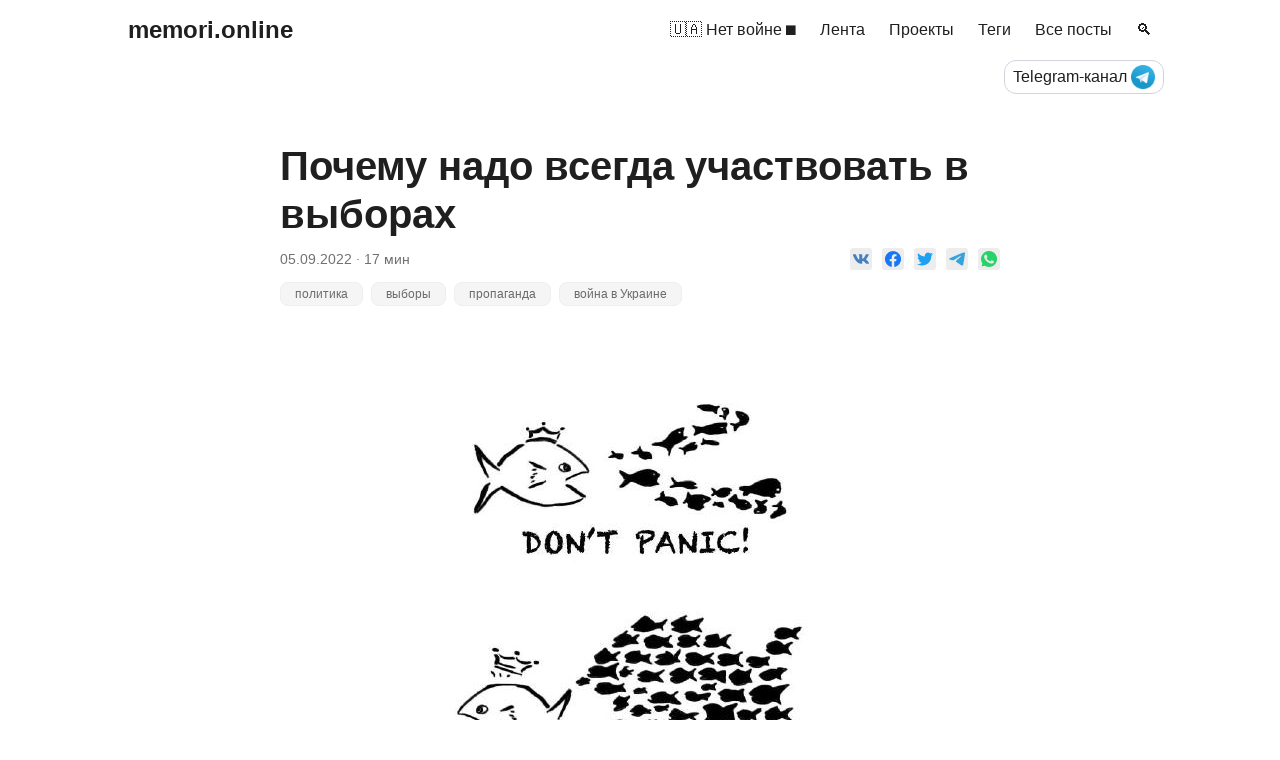

--- FILE ---
content_type: text/html; charset=utf-8
request_url: https://memori.online/posts/2022/09/pochemu-nado-vsegda-uchastvovat-v-viborah/
body_size: 26190
content:
<!DOCTYPE html>
<html lang="ru" dir="auto">

<head><meta charset="utf-8">

<meta http-equiv="X-UA-Compatible" content="IE=edge">
<meta name="viewport" content="width=device-width, initial-scale=1, shrink-to-fit=no">

<title>Почему надо всегда участвовать в выборах | memori.online</title>

<meta name="keywords" content="политика, выборы, пропаганда, война в Украине" />
<meta name="description" content="Вы промахнетесь в 100% бросков, которые не совершите.
Уэйн Гретцки, канадский хоккеист
Ты хотя бы лотерейный билет купил бы!
Бог, бородатый анекдот
С 9 по 11 сентября в России пройдут выборы. В одних регионах будут выбирать губернаторов, в других муниципальных депутатов, в третьих прочих чиновников. Кто-то скажет, что выборы не имеют смысла: они и до войны были иллюзией, а сейчас и подавно. Кто-то еще добавит, что режим настолько укрепился, что выборами ничего не изменишь, даже если проголосуют все несогласные.">
<meta name="author" content="memori.online">
<link rel="canonical" href="https://memori.online/posts/2022/09/pochemu-nado-vsegda-uchastvovat-v-viborah/" />
<link href="/assets/css/stylesheet.min.340cc33772fd52fca07a53ceb5a334ad37b649c86a279aeffe56963506fa4c00.css" integrity="sha256-NAzDN3L9UvygelPOtaM0rTe2SchqJ5rv/laWNQb6TAA=" rel="preload stylesheet"
    as="style">

<script defer src="https://memori.online/js/likely.min.68e1bd5d0d6ea25f52b1cecffea8b480a8ead439f331369092d7c39b292bc9bd.js" integrity="sha256-aOG9XQ1uol9Ssc7P/qi0gKjq1DnzMTaQktfDmykryb0="></script>
<tag></tag>
 
 
<link
    rel="stylesheet"
    href="https://memori.online/css/styles.min.d49dc428fb1521cf5bf30db0ec6af73186c02838c5541d687fd6af6d139a31bc.css"
    integrity="sha256-1J3EKPsVIc9b8w2w7Gr3MYbAKDjFVB1of9avbROaMbw="
/>


<link rel="icon" href="https://memori.online/favicon.ico">
<link rel="icon" type="image/png" sizes="16x16" href="https://memori.online/favicon-16x16.png">
<link rel="icon" type="image/png" sizes="32x32" href="https://memori.online/favicon-32x32.png">
<link rel="apple-touch-icon" href="https://memori.online/apple-touch-icon.png">
<link rel="mask-icon" href="https://memori.online/safari-pinned-tab.svg">
<meta name="theme-color" content="#2e2e33">
<meta name="msapplication-TileColor" content="#2e2e33">
<meta name="generator" content="Hugo 0.107.0">
<script async defer data-domain="memori.online"
    src="https://c.memori.online/js/plausible.outbound-links.js"></script>
<script>window.plausible = window.plausible || function () { (window.plausible.q = window.plausible.q || []).push(arguments) }</script><meta property="og:title" content="Почему надо всегда участвовать в выборах" />
<meta property="og:description" content="Вы промахнетесь в 100% бросков, которые не совершите.
Уэйн Гретцки, канадский хоккеист
Ты хотя бы лотерейный билет купил бы!
Бог, бородатый анекдот
С 9 по 11 сентября в России пройдут выборы. В одних регионах будут выбирать губернаторов, в других муниципальных депутатов, в третьих прочих чиновников. Кто-то скажет, что выборы не имеют смысла: они и до войны были иллюзией, а сейчас и подавно. Кто-то еще добавит, что режим настолько укрепился, что выборами ничего не изменишь, даже если проголосуют все несогласные." />
<meta property="og:type" content="article" />
<meta property="og:url" content="https://memori.online/posts/2022/09/pochemu-nado-vsegda-uchastvovat-v-viborah/" />
<meta property="og:image" content="https://memori.online/posts/2022/09/pochemu-nado-vsegda-uchastvovat-v-viborah/do-not-panic-organize.jpeg" /><meta property="article:published_time" content="2022-09-05T08:24:02+03:00" />
<meta property="article:modified_time" content="2022-09-05T08:24:02+03:00" />
<meta name="twitter:card" content="summary_large_image" />
<meta name="twitter:image" content="https://memori.online/posts/2022/09/pochemu-nado-vsegda-uchastvovat-v-viborah/do-not-panic-organize.jpeg" />
<meta name="twitter:title" content="Почему надо всегда участвовать в выборах"/>
<meta name="twitter:description" content="Вы промахнетесь в 100% бросков, которые не совершите.
Уэйн Гретцки, канадский хоккеист
Ты хотя бы лотерейный билет купил бы!
Бог, бородатый анекдот
С 9 по 11 сентября в России пройдут выборы. В одних регионах будут выбирать губернаторов, в других муниципальных депутатов, в третьих прочих чиновников. Кто-то скажет, что выборы не имеют смысла: они и до войны были иллюзией, а сейчас и подавно. Кто-то еще добавит, что режим настолько укрепился, что выборами ничего не изменишь, даже если проголосуют все несогласные."/>


<script type="application/ld+json">
{
  "@context": "https://schema.org",
  "@type": "BreadcrumbList",
  "itemListElement": [
    {
      "@type": "ListItem",
      "position":  1 ,
      "name": "Posts",
      "item": "https://memori.online/posts/"
    }, 
    {
      "@type": "ListItem",
      "position":  2 ,
      "name": "Почему надо всегда участвовать в выборах",
      "item": "https://memori.online/posts/2022/09/pochemu-nado-vsegda-uchastvovat-v-viborah/"
    }
  ]
}
</script>
<script type="application/ld+json">
{
  "@context": "https://schema.org",
  "@type": "BlogPosting",
  "headline": "Почему надо всегда участвовать в выборах",
  "name": "Почему надо всегда участвовать в выборах",
  "description": "Вы промахнетесь в 100% бросков, которые не совершите.\nУэйн Гретцки, канадский хоккеист\nТы хотя бы лотерейный билет купил бы!\nБог, бородатый анекдот\nС 9 по 11 сентября в России …",
  "keywords": [
    "политика", "выборы", "пропаганда", "война в Украине"
  ],
  "articleBody": " Вы промахнетесь в 100% бросков, которые не совершите.\nУэйн Гретцки, канадский хоккеист\nТы хотя бы лотерейный билет купил бы!\nБог, бородатый анекдот\nС 9 по 11 сентября в России пройдут выборы. В одних регионах будут выбирать губернаторов, в других муниципальных депутатов, в третьих прочих чиновников. Кто-то скажет, что выборы не имеют смысла: они и до войны были иллюзией, а сейчас и подавно. Кто-то еще добавит, что режим настолько укрепился, что выборами ничего не изменишь, даже если проголосуют все несогласные.\nВыборы, действительно, сами по себе не могут остановить войну или вернуть страну и мир в состояние хотя бы до 24 февраля. Однако это все не причина говорить, что выборы бесполезны и на них не стоит идти. Никто не знает, какая соломинка переломит хребет этому верблюду. Будущего вообще не знает никто.\nДаже если верны самые худшие оценки текущего положения, в выборах все равно надо принимать участие:\nВыборы – это чуть ли не единственный способ безопасно выразить свое отношение к происходящему в стране. Так если это безопасно и бесплатно, то почему бы этим не воспользоваться? Минусов никаких, сплошные плюсы.\nНеучастие в выборах фактически означает поддержку режима и всего, что он делает. Это не провокация чувства вины или манипуляция, к сожалению, это реальное последствие неучастия.\nДействия режима на протяжении уже двадцати лет показывают, что выборы имеют значение. Зачем еще тогда закатывать в асфальт всех мало-мальски несистемных политиков, устанавливать заградительные требования для регистрации кандидатов, придумывать все новые способы манипуляций? Все это не нужно было бы, если бы выборы не имели значения. Режим как бы говорит: “пожалуйста, только не выборы, мы не переживем даже мало-мальской конкуренции”.\nЭто не безнадежно. В истории даже современной России немало примеров выборов, которые пошли совсем не по плану режима. Они не всегда они заканчивались успехом оппозиции, но всегда имели заметный эффект и приводили режим в ужас.\nИдти на выборы призываю не только я, но и, например, Екатерина Шульман (с 22:25) и политолог Александр Кынев .\nПодробнее эти и другие причины рассмотрим ниже, равно как и доводы (несостоятельные), почему ходить на выборы не стоит. Этот пост в первую очередь для граждан России, но общая логика применима к любым выборам.\nПочему нужно голосовать на выборах Голосование – способ безопасно выразить свою позицию или хотя бы несогласие Режим в России планомерно уничтожал политическую сферу, все способы выражения мнения людей. Митинги и публичные заявления по факту давно вне закона, сейчас и подавно. Осталось одна отдушина – молча и без рисков для себя положить бюллетень в урну. И если любые другие способы гражданской активности сопровождаются рисками, то за “неправильное” голосование нет способа как-то наказать.\nЭто ничего не стоит В отличие от других форм политической активности – активизма, агитации, участия в качестве наблюдателя, выдвижения, – которые не только сопряжены с рисками, но и требуют много сил и времени, – голосование практически бесплатно. Конечно, потребуется от получаса до нескольких часов, чтобы добраться до избирательного участка и проголосовать, но для большинства людей это допустимый расход времени. При этом потенциальный эффект от выборов может быть очень большой.\nНе участвовать в выборах – значит поддерживать режим и то, что он делает Понимаю, что это прозвучит как обвинение или манипуляция (такой цели у меня нет), но нет простого и приятного способа сказать это иначе: не участвовать в выборах сейчас – значит поддерживать режим и то, что он делает. В общем-то так было и раньше, но можно было надеяться, что клептократический режим сам развалится в обозримом будущем. Теперь последствия политической пассивности вышли за границы постепенной стагнации и обнищании населения страны, речь теперь идет о человеческих жизнях и том, сколько придется залечивать травмы этой войны – десять лет или пятьдесят.\nКонечно, я не призываю покупать билет в Москву, если вы зарегистрированы там, а живете во Владивостоке. Лучше эти деньги пожертвовать в ОВД-Инфо, Медузе или другим полезным организациям. Однако даже в этом гипотетическом случае можно попробовать участвовать в выборах с помощью электронного голосования (на довод “результаты нарисуют” посмотрим отдельно дальше).\nЕсли раньше можно было пытаться изолировать свой локальный мирок и считать, что политика – дело грязное и меня не касается, то теперь это коснулось всех. Даже с чисто эгоистических соображений другого выбора не осталось: нет ни одного жителя России, кого не затронут надвигающиеся проблемы в экономике (по сути ее неминуемый коллапс, обнищание населения и рост преступности), про моральный аспект и, тем более, происходящее в Украине даже говорить нечего.\nСегодня участие в выборах стало гигиеническим минимумом общественной жизни. Если есть возможность проголосовать – это нужно делать, слишком высоки ставки. Лучше бумажными бюллетенями, но если нет такой возможности – электронно.\nРежим всеми своими действиями подчеркивает важность выборов Часто говорят, что выборы не имеют значения, а нужный результат нарисуют. Учитывая характер выборов в России позиция не удивительная, но ошибочная.\nНезначительность выборов можно было бы обсуждать всерьез, если бы не одно но: режим всеми силами подчеркивает, насколько они важны. Иначе зачем было бы тогда прикладывать столько усилий, чтобы выборы прошли с нужным результатом:\nЗачищать политическое поле и ставить палки в колеса, причем не только мало-мальски оппозиционным кандидатам, но и системным партиям, например КПРФ, которые в 2021 году, судя по всему, получили сравнимое с Единой Россией количество голосов в Госдуму.\nНа протяжении уже двадцати лет изменять законодательство:\nОтменять минимальный порог явки и графу “Против всех”. Вводить трехдневное голосование, чтобы было проще фальсифицировать результаты. Создавать электронное голосование, которое дискредитировало себя с первой же попытки. Проводить все выборы в “единый день голосования”, чтобы ни одна партия или организация не могла вести предвыборную активность – нельзя держать постоянный штат специалистов и агитаторов для события раз в год и проще контролировать выборы. Вводить муниципальный фильтр, который призван не допустить несогласованных депутатов в мэры и губернаторы. Продлевать срок полномочий президента и государственной думы, чтобы реже сталкиваться с выборами. Привлекать десятки кандидатов по надуманным “экстремистским” статьям, чтобы лишить их права избираться.\nПрекращать трансляцию видео с участков, чтобы потом вбросить миллионы голосов Ради чего работать с “базой сторонников” и нагонять бюджетников, создавая видимость реальной поддержки.\nЭтот список можно продолжать очень долго. Зачем все эти усилия на протяжении многих лет? То, что не имеет значения, не заслуживает столько внимания. Напротив, все действия режима подчеркивают, что выборы для них страшны – они бы и рады их отменить, но не могут – это потребует трансформации режима во что-то совсем другое к чему режим еще не готов или на что вообще не способен.\nВозможности режима манипулировать результатами выборов не безграничны Контролируемость выборов и насколько сильно режим будет пытаться добиться нужного результата зависит от уровня и региона выборов. В этом году выборы проходят на региональном и муниципальных уровнях. Здесь требуется намного меньше голосов, чтобы победить, например, на муниципальном уровне потребуется несколько сотен или тысяч голосов (примеры ниже). В такой ситуации каждый голос имеет значение.\nПри этом возможности режима манипулировать результатами выборов ограничены и, вероятно, не всегда будут использовать все доступные средства. На тему того что можно победить и электронное голосование интересно рассуждает текущий депутат Мосгордумы Михаил Тимонов: основной вопрос – это явка, если оппозиции удастся привести достаточное количество людей, то последствия грубых манипуляций с электронным голосованием (равно как и других способов подтасовки) могут перевесить желание добиться нужного результата.\nЕсть успешные примеры победы на выборах Даже в истории современное России есть много примеров, когда выборы шли для режима совсем не по плану. Это не всегда приводило к значительным изменениям и даже не всегда это были победы на выборах. Однако по ним видно, что режим не всесилен, у него ограничены ресурсы и при должном уровне давления он пойдет трещинами, если уже не пошел.\nМуниципальные выборы в Москве в 2017 году Посмотрим на выборы муниципальных депутатов в Москве в 2017 году (их и выбирают снова в этом году):\nв 7 районах города москвичи не избрали ни одного кандидата от Единой России (ЕР) в 25 районах ЕР получила меньшинство мандатов в 5 районах ЕР и оппозиция получили равное количество мандатов. В конечном итоге оппозиции удалось получить депутатов во многих районах Москвы (источник карт ):\nПри этом в некоторых районах у Единой России не было большинства:\nВсего районов 125, то есть у ЕР результаты были, мягко говоря, неоптимальные в 30% районов. И это несмотря на административный ресурс, манипуляцию с результатами, “сушку явки” , когда о выборах мало кто вообще слышал. При этом на тот момент еще не было Умного голосования, призванного координировать протестные голоса.\nВыборы в Мосгордуму в 2019 году На выборах в Мосгордуму Единая Россия получила 24 места (включая поддержанных ею самовыдвиженцев), тогда как до этого было 38. Всего в Мосгордуме 45 мест – Единая Россия из позиции полного доминирования перешла в слабое большинство (карта BBC ):\nПри этом кандидатов “несистемной” оппозиции до выборов просто не допустили из-за чего в Москве проходили крупнейшие за несколько лет протесты.\nВыборы губернатора Приморского края Посмотрим на выборы губернатора в Приморского края (Дальний Восток). Просто фееричный случай: назначенный Москвой кандидат не смог победить в первом туре выборов, что уже само по себе необычно. Второе место занял кандидат от КПРФ.\nВо втором туре, когда подсчитали 95% бюллетеней, лидировал кандидат КПРФ – у него было 51,6% против 45,8% у кандидата из Москвы. После чего начинается магия: почти все оставшиеся голоса начинают доставаться только одному кандидату, переписываются протоколы избирательных комиссий, на целый час перестает обновляться система ГАС Выборы . Получился такой график голосов:\nВ итоге сама Приморская избирательная комиссия отменяет выборы из-за нарушений (!), как писал классик – сам тебя нарисовал, сам тебя и отменю. Похоже, когда стало понятно, что свой кандидат проигрывает, они специально пошли на очень грубые и заметные махинации, чтобы отменить выборы. План Б, так сказать.\nОднако на этом странности не закончились. Назначили повторные выборы, правда КПРФ отказалась поддержать своего кандидата, который фактически выиграл первые выборы. Формальная причина: он выиграл первые выборы (которые не нужно было отменять), поэтому ему не нужно участвовать во вторых. Вот такая вот электоральная логика. Он все-таки попытался участвовать самовыдвиженцем, но он не смог собрать нужное число подписей муниципальных депутатов, точнее собрал, но часть из них аннулировали.\nВ конечном итоге назначили повторные выборы, Москва прислала нового кандидата и он победил, как водится с большим количеством нарушений. Здесь можно было бы поставить точку и сказать, что на КПРФ надавили, чтобы они отказались от каких-либо амбиций и этот демарш ничем не закончился, однако это будет не совсем верно. Народ региона пришлось задабривать дополнительным финансированием, переносом во Владивосток (из Хабаровска) столицы федерального округа и мало ли еще чем.\nВыборы губернатора Хабаровского края Опять же на Дальнем Востоке в 2018 году свершилось выборное чудо: ставленник Москвы не смог победить в первом туре и проиграл во втором Сергею Фургалу , кандидату от ЛДПР. Судя по всему, Фургал практически не вел избирательную кампанию и голосование за него было в основном протестным. В 2019 году на Фургала завели уголовное дело и он сейчас находится под стражей. Это, конечно, печально, но все равно показывает, что победы возможны.\nВыборы главы республики Хакасия Еще один пример по той же схеме: действующий глава региона проиграл выборы кандидату от КПРФ , также в два тура. Правда во втором туре все остальные кандидаты дружно отказались участвовать и голосование проводили “за” или “против” кандидата. Он занимает пост и по настоящий день.\nПосмотрев на эти примеры можно сделать вывод, что нет никакого смысла стараться – победа в муниципальных выборах в Москве мало что значит, полномочий у них мало, двух из трех протестно избранных губернаторов не допустили к власти или лишили ее. Однако эта логика, при всей формальной стройности, не учитывает двух факторов.\nВо-первых, это изолированные и на тот момент немногочисленные случаи сопротивления общества. Потушить несколько “пожаров” одновременно режим в состоянии. Однако с ростом их количества это становится делать все сложнее, в ход идут все более грубые методы. Каждый такой локальный эксцесс оттягивает на себя человеческие и материальные ресурсы, а они не безграничны, особенно сейчас, когда все и так трещит по швам.\nВо-вторых, даже в условиях подавления несогласных, федеральному центру приходится договариваться, если не с “народом”, то с местными элитами, где-то делиться ресурсами и властью. Нельзя всех запугать и задавить, поддерживать насилие – это дорогое удовольствие.\nТакие ситуации создают напряжение в системе, наносят ей мелкие порезы, каждый из которых в отдельности не критичен, но вместе они приближают режим или к краху или к необходимости перестраиваться.\nНедовольных режимом очень много Режим тратит много ресурсов на то, чтобы продемонстрировать единство, поддержку себя и свою несокрушимость. Правда здесь действует простое правило: чем сильнее режим раздувает щеки и говорит о собственной несокрушимости (через пропаганду, “опросы” общественного мнения и т.п.), тем слабее он на самом деле. Это попытка сконструировать реальность в которой сторонники будут воодушевлены, противники – запуганы, а неопределившиеся – примкнут к воспринимаемому большинству.\nПримеры выборов, которые пошли “не по плану”, да и результаты выборов в Госдуму в 2021 году, особенно в Москве, где без электронного голосования Единая Россия получила бы меньшинство голосов, говорят о том, что реальной поддержки у режима немного, а недовольных – хоть отбавляй.\nДоводы против участия в выборах (спойлер: несостоятельные) На мой взгляд того, что участие в выборах безопасно и имеет какую-никакую, но все же не нулевую эффективность, достаточно, чтобы потратить на них немного времени. Тем не менее, для полноты картины давайте посмотрим на основные доводы против участия.\nУчастие в голосовании только легитимирует его Уже давно существовала позиция о том, что участие в выборах вредит: не имея шансов на победу, оно только поднимает явку и создает впечатление легитимности, что помогает режиму создавать видимость демократии. С этой логикой как минимум две проблемы.\nВо-первых, минимальный порог явки на выборах, который нужен, чтобы они состоялись, равно как и графу “Против всех” (как бы она была сейчас популярна), отменили еще в 2006 году (подробная хронология как менялось избирательное законодательство ). До этого действительно можно было говорить о протестном отказе от участия в голосовании. После 2006-го года такая форма протеста пропала как явление: даже если в выборах примет участие один человек, они все равно состоятся. Неучастие в выборах фактически приравняли к поддержке режима.\nВо-вторых, если выборы настолько подтасованные, то что мешает нарисовать удобную явку? В общем-то, ничего – на явку забивают или ее добиваются путем вброса достаточного количества голосов, нагона бюджетников и электронным голосованием. В любом случае явка – не самоцель, ее скорее предпочитают “сушить”, например, как на муниципальных выборах в Москве в 2017 году.\nНужный результат все равно нарисуют Выборы в России проходят с чудовищными нарушениями и их официальные результаты в лучшем случае приписывают голоса победителям, а в худшем искажают результаты до неузнаваемости. Однако ситуация не является безвыходной.\nНа протяжении всей истории режима они шли на всевозможные нарушения: организовывали карусели, вбрасывали голоса, не допускали кандидатов, переписывали протоколы, не говоря уже о банальном административном ресурсе и десятках других манипуляций. Тем не менее, они воздерживались от того, чтобы полностью рисовать результаты выборов. Такие действия будут означать уже фазовый переход, где количество нарушений переходит в качество, а электоральная автократия становится чем-то другим. Удастся ли режиму этот переход осуществить и каковы будут его последствия никто не знает.\nБлиже всего к этому режим подошел на выборах в 2021 году, особенно в Москве, где с помощью электронного голосования подделали все неугодные результаты . Но даже в таких условиях было очевидно, что Штирлиц никогда еще не был близок к провалу: реальное положение вещей и чего стоит электронное голосование были на лицо.\nЦИК колдует над электронным голосованием (DALL·E )\nПолучить желаемые результаты режиму удавалось только благодаря постоянной эскалации нарушений и давлению. Так не может продолжаться вечно, невозможно бесконечно подделывать результаты выборов, особенно в условиях ухудшающейся ситуации и растущего недовольства.\nНапротив, как мы видели в разделе про истории успеха, при достаточно сильно протестном голосованием можно спутать режиму карты. Опять же, это не гарантирует успеха, но создает дополнительное напряжение в системе, ресурсы которой не безграничны.\nОдин голос ничего не решает Действительно, маловероятно, что один голос что-то изменит и здесь дело не в российских реалиях. Даже в настоящих демократиях разрыв обычно составляет от сотен до десятков тысяч и миллионов голосов, в зависимости от деталей конкретных выборов.\nНапример, если бы в трех штатах США в 2020 году в общей сложности 42,5 тысячи человек проголосовали за Трампа, то у Байдена и Трампа была бы ничья по количеству голосов выборщиков. Для сравнения: население США 331 миллион, избирательным правом обладают 239 миллионов, проголосовало 155 миллионов. Упрощая, итоги голосования решили 0,02% голосующих.\nДругой пример: выборы в канадский Парламент в 2021 году. На 10 участках разрыв составил от 12 до 577 голосов при общем количестве проголосовавших порядка 30-50 тысяч человек в каждом.\nДа что далеко ходить, посмотрим на муниципальные выборы в Москве в 2017 году. Например, в Ясенево, где голосовал я, чтобы стать депутатом нужно было всего 1255 голосов (чуть больше 1% от общего числа зарегистрированных избирателей), а минимальный разрыв составил 25 голосов (не хватило кандидату от Яблока). При этом выборы проводились с кучей нарушений и при очень низкой явке (13%), которую удалось обеспечить тем, что выборы проводили фактически в тайном режиме .\nВ общем, дела не так плохи, особенно если речь идет о выборах местного масштаба. Именно подобные выборы пройдут в ближайшее время.\nНаконец, проблема здесь в самой постановке вопроса: выборы – это коллективное действие, они имеют тем больший эффект и смысл, чем больше людей принимают в них участие. Требовать от каждого голоса изменить результат – недостижимая планка эффективности, которой невозможно соответствовать. Это как если бы люди покупали бы лотерейные билеты только тогда, когда выигрыш гарантирован.\nПолитика – грязное дело, там все жулики Часто говорят, что какая разница – все там жулики. В России пропаганда сознательно культивировала этот миф многие годы, в том числе силами Жириновского и компании, которые придавали политике флер безумия, превращая ее в фарс. Также режим не допускал к большой политике адекватных людей, что усиливало впечатление.\nОднако, даже если бы в политике действительно были одни жулики, это не меняет дела. Во-первых, не все жулики одинаковы. Они бывают разной степени (не)адекватности, а это уже пространство для маневра.\nВо-вторых, сколько-нибудь конкурентные выборы позволяют натравить друг на друга даже одинаковых по своей природе жуликов. Каждый из них лично заинтересован в получении власти, доходов, доступа к коррупционной кормушке, а значит и в победе на выборах. В такой ситуации рискованно слишком отрываться “от народа”, приходится время от времени спускаться с небес на землю.\nКонечно, это не идеальная система. У избирателей короткая память, а промежутки между выборами большие, политики и в нормальных демократиях искажают все что могут в свою пользу, подтасовывают правила игры в свою пользу. Но лучше такая система, хоть с каким-то элементом контроля, нежели его полное отсутствие.\nНе за кого голосовать или не знаю за кого Это, пожалуй, самое обоснованное возражение. Когда подавляющее большинство независимых кандидатов не допустили до выборов и в бюллетене кандидат от Единой России, КПРФ, ЛДПР, плюс два-три спойлера, сложно понять за кого отдать голос. Например, на выборах в Госдуму 2021 года я голосовал за КПРФ и было очень сложно себя убедить это делать – я не поддерживаю ни идеи коммунизма в целом, ни эту партию в частности. Почему я за них голосовал?\nПеред тем как ответить на этот вопрос, посмотрим на три функции, которые выполняют выборы:\nпозитивный выбор – когда вы голосуете за кого-то, кого вы поддерживаете лично или хотя бы за меньшее из всех зол негативный выбор – те, кто сейчас находятся у власти рискуют ее потерять на следующих выборах информационную – как предвыборная кампания, так и результаты выборов позволяют сторонникам найти друг друга, политическим акторам увеличить свою поддержку, и оценить настроения в обществе Первую и третью функцию – позитивного выбора и информирования – у нас уже ограничили или забрали совсем – оппозиционных кандидатов регистрируют, разве что, только в СИЗО, а оттуда агитировать сложнее.\nОстается только одна функция выборов – негативный выбор – способ уменьшить гегемонию режима во власти, добавить туда чуть менее системных игроков. Пока их мало, они не способны заявлять о своих аппетитах, когда их становится больше, приходится договариваться или бороться, а это создает дополнительное напряжение внутри режима и тратит его ресурсы.\nИменно по этой логике строится Умное голосование Алексея Навального и команды. Можно как угодно относиться к нему лично, но идея интересная и доказавшая свою эффективность, что видно по двум фактам.\nВо-первых, это действительно работает. Посмотрим на результаты самых последних выборов в Москве 2021 года в Госдуму по одномандатным округам с и без электронного голосования (источник , сравнительные таблицы с результатами ) – почти во всех округах получили большинство голосов кандидаты от Умного голосования:\nНе берусь сказать, насколько большой эффект имело именно Умное голосование, но пересечение между тем, кого они поддержали и результатами очень большое. “Победить” режимным кандидатам помогло только электронное голосование, результаты которого, судя по всему, или совсем нарисовали, или исказили до неузнаваемости . В общем-то электронное голосование для этого и делали.\nЭто только самый свежий пример, на сайте Умного голосования много других.\nВо-вторых, эффективность протестного голосования и его опасность для режима подтверждают действия самого режима: они не щадили ресурсов, чтобы уничтожить Фонд борьбы с коррупцией и всю политическую структуру Навального, равным образом и его самого (не будем забывать про его отравление). В конечном итоге Фонд борьбы с коррупцией признали экстремистской организацией и всеми правдами и неправдами распространяют эту оценку на все проекты фонда. Сайт Умного голосования заблокирован в России. Организованного протестного голосования режим боится как огня.\nНедавно они снова активировались, будут и в этом году давать рекомендации (телеграм-канал ):\nПосмотрим на то, кого они порекомендуют, изучим других кандидатов. Найти список кандидатов на своем участке вы можете на официальном сайте ЦИК по адресу регистрации. Информация там, конечно, рудиментарная, но есть с чего начать.\nВыводы Из всего сказанного можно сделать три простых вывода. Во-первых, не должно стоять вопроса участвовать в выборах или нет: на каждых выборах наша бюллетень должна быть в урне. Во-вторых, думаю, понятно за кого голосовать не стоит ни при каких условиях – они сами справятся. Если вы читаете это, то вряд ли для вас это спорный вопрос. Наконец, надо по возможности внимательно подойти к вопросу за кого голосовать: пользоваться ли рекомендациями Умного голосования, искать ли самим признаки независимого мышления у кандидатов.\nВ качестве бонуса можно попробовать убедить друзей, родственников и знакомых проголосовать.\n",
  "wordCount" : "3540",
  "inLanguage": "ru",
  "image":"https://memori.online/posts/2022/09/pochemu-nado-vsegda-uchastvovat-v-viborah/do-not-panic-organize.jpeg","datePublished": "2022-09-05T08:24:02+03:00",
  "dateModified": "2022-09-05T08:24:02+03:00",
  "author":{
    "@type": "Person",
    "name": "memori.online"
  },
  "mainEntityOfPage": {
    "@type": "WebPage",
    "@id": "https://memori.online/posts/2022/09/pochemu-nado-vsegda-uchastvovat-v-viborah/"
  },
  "publisher": {
    "@type": "Organization",
    "name": "memori.online",
    "logo": {
      "@type": "ImageObject",
      "url": "https://memori.online/favicon.ico"
    }
  }
}
</script>




</head>

<body class="" id="top">
<noscript>
    <style type="text/css">
        #theme-toggle,
        .top-link {
            display: none;
        }

    </style>
</noscript>
<header class="header">
    <nav class="nav">
        <div class="logo">
            <a href="https://memori.online/" accesskey="h" title="memori.online (Alt + H)">memori.online</a>
            <span class="logo-switches">
                
                
            </span>
        </div>
        <div class = "xs:hidden md:block">
            <ul id="menu" onscroll="menu_on_scroll()">
                <li>
                    <a href="https://memori.online/tags/%D0%B2%D0%BE%D0%B9%D0%BD%D0%B0-%D0%B2-%D1%83%D0%BA%D1%80%D0%B0%D0%B8%D0%BD%D0%B5/" title="🇺🇦 Нет войне ⬛">
                        <span>🇺🇦 Нет войне ⬛</span>
                    </a>
                </li>
                <li>
                    <a href="https://memori.online/" title="Лента">
                        <span>Лента</span>
                    </a>
                </li>
                <li>
                    <a href="https://memori.online/projects/" title="Проекты">
                        <span>Проекты</span>
                    </a>
                </li>
                <li>
                    <a href="https://memori.online/tags/" title="Теги">
                        <span>Теги</span>
                    </a>
                </li>
                <li>
                    <a href="https://memori.online/archives/" title="Все посты">
                        <span>Все посты</span>
                    </a>
                </li>
                <li>
                    <a href="https://memori.online/search/" title="🔍">
                        <span>🔍</span>
                    </a>
                </li></ul>
        </div>
        
        
        <script>
            function navToggle() {
                var btn = document.getElementById('menuBtn')
                var nav = document.getElementById('menuHamburger')
        
                btn.classList.toggle('open')
                nav.classList.toggle('flex')
                nav.classList.toggle('hidden')
            }
        </script>
        
        <div class="flex justify-between mb-4 items-center flex-wrap sm:hidden">
            
            <div class="focus:outline-none outline-none absolute top-2 right-4">
                <button
                    id="menuBtn"
                    class="
                        hamburger
                        block
                        sm:hidden
                        focus:outline-none
                        outline-none
                    "
                    type="button"
                    onclick="navToggle();"
                >
                    <span class="hamburger__top-bun"></span>
                    <span class="hamburger__bottom-bun"></span>
                </button>
            </div>
            <div
                id="menuHamburger"
                class="
                    sm:w-auto
                    self-end
                    sm:self-center
                    absolute
                    sm:flex
                    top-12
                    right-4
                    rounded-xl
                    flex-col
                    sm:flex-row
                    place-items-end
                    py-2
                    sm:py-0
                    sm:pb-0
                    hidden
                    sm:hidden
                    border
                    z-50
                    p-5
                "
                
            >
             
                <div class="text-right w-full py-1">
                    <a
                    href="/tags/%D0%B2%D0%BE%D0%B9%D0%BD%D0%B0-%D0%B2-%D1%83%D0%BA%D1%80%D0%B0%D0%B8%D0%BD%D0%B5/"
                    class="text-lg border-b border-transparent w-full"
                    >
                        🇺🇦 Нет войне ⬛
                    </a>
                </div>
                
                
                <div class="text-right w-full py-1">
                    <a
                    href="/"
                    class="text-lg border-b border-transparent w-full"
                    >
                        Лента
                    </a>
                </div>
                
                
                <div class="text-right w-full py-1">
                    <a
                    href="/projects/"
                    class="text-lg border-b border-transparent w-full"
                    >
                        Проекты
                    </a>
                </div>
                
                
                <div class="text-right w-full py-1">
                    <a
                    href="/tags/"
                    class="text-lg border-b border-transparent w-full"
                    >
                        Теги
                    </a>
                </div>
                
                
                <div class="text-right w-full py-1">
                    <a
                    href="/archives/"
                    class="text-lg border-b border-transparent w-full"
                    >
                        Все посты
                    </a>
                </div>
                
                
                <div class="text-right w-full py-1">
                    <a
                    href="/search/"
                    class="text-lg border-b border-transparent w-full"
                    >
                        🔍
                    </a>
                </div>
                
                
            </div>
        </div>
    </nav>
    <div class="justify-end button-container">
        <a href="https://t.me/memori_online" target="_blank" class="flex text-base items-center rounded-xl border border-gray-300 py-1 px-2 hover:bg-gray-300 telegram-btn">Telegram-канал
            <img class="w-6 ml-1" src="/images/telegram-icon.png" /></a>
    </div>
   
</header>

    
    <main class="main ">

<article class="post-single">
    <header class="post-header">

        <h1 class="post-title">
            Почему надо всегда участвовать в выборах
        </h1>
        <div class="post-meta" width="100%" style="margin-top: 10px;">05.09.2022&nbsp;·&nbsp;17 мин

            <div class="likely likely" data-url="https://memori.online/posts/2022/09/pochemu-nado-vsegda-uchastvovat-v-viborah/" data-title="Почему надо всегда участвовать в выборах | memori.online"
                style="position: absolute; right: calc(var(--gap)); ">
                <div class="vkontakte"></div>
                <div class="facebook"></div>
                <div class="twitter"></div>
                <div class="telegram"></div>
                <div class="whatsapp"></div>
                
                
                
            </div>
</div>
        <ul class="post-tags" style="padding-top: 8px;">
            <li>
                <a href="https://memori.online/tags/%D0%BF%D0%BE%D0%BB%D0%B8%D1%82%D0%B8%D0%BA%D0%B0/" style="font-size: 12px; line-height: 22px; padding-inline: 8px;">
                    политика
                </a>
            </li>
            <li>
                <a href="https://memori.online/tags/%D0%B2%D1%8B%D0%B1%D0%BE%D1%80%D1%8B/" style="font-size: 12px; line-height: 22px; padding-inline: 8px;">
                    выборы
                </a>
            </li>
            <li>
                <a href="https://memori.online/tags/%D0%BF%D1%80%D0%BE%D0%BF%D0%B0%D0%B3%D0%B0%D0%BD%D0%B4%D0%B0/" style="font-size: 12px; line-height: 22px; padding-inline: 8px;">
                    пропаганда
                </a>
            </li>
            <li>
                <a href="https://memori.online/tags/%D0%B2%D0%BE%D0%B9%D0%BD%D0%B0-%D0%B2-%D1%83%D0%BA%D1%80%D0%B0%D0%B8%D0%BD%D0%B5/" style="font-size: 12px; line-height: 22px; padding-inline: 8px;">
                    война в Украине
                </a>
            </li>
        </ul>
    </header> 
<figure class="entry-cover">
        <img srcset="https://memori.online/posts/2022/09/pochemu-nado-vsegda-uchastvovat-v-viborah/do-not-panic-organize_hu92456580e56fddf4f3c592621d13c105_64119_360x0_resize_q75_box.jpeg 360w ,https://memori.online/posts/2022/09/pochemu-nado-vsegda-uchastvovat-v-viborah/do-not-panic-organize_hu92456580e56fddf4f3c592621d13c105_64119_480x0_resize_q75_box.jpeg 480w ,https://memori.online/posts/2022/09/pochemu-nado-vsegda-uchastvovat-v-viborah/do-not-panic-organize_hu92456580e56fddf4f3c592621d13c105_64119_720x0_resize_q75_box.jpeg 720w ,https://memori.online/posts/2022/09/pochemu-nado-vsegda-uchastvovat-v-viborah/do-not-panic-organize_hu92456580e56fddf4f3c592621d13c105_64119_1080x0_resize_q75_box.jpeg 1080w ,https://memori.online/posts/2022/09/pochemu-nado-vsegda-uchastvovat-v-viborah/do-not-panic-organize.jpeg 1188w"
            sizes="(min-width: 768px) 720px, 100vw" src="https://memori.online/posts/2022/09/pochemu-nado-vsegda-uchastvovat-v-viborah/do-not-panic-organize.jpeg" alt="" />
        
</figure>

    <div class="toc">
        <details >
            <summary accesskey="c" title="(Alt + C)">
                <div class="details">Оглавление</div>
            </summary>
            <div class="inner"><ul><li>
        <a href="#%d0%bf%d0%be%d1%87%d0%b5%d0%bc%d1%83-%d0%bd%d1%83%d0%b6%d0%bd%d0%be-%d0%b3%d0%be%d0%bb%d0%be%d1%81%d0%be%d0%b2%d0%b0%d1%82%d1%8c-%d0%bd%d0%b0-%d0%b2%d1%8b%d0%b1%d0%be%d1%80%d0%b0%d1%85" aria-label="Почему нужно голосовать на выборах">Почему нужно голосовать на выборах</a><ul>
            <li>
        <a href="#%d0%b3%d0%be%d0%bb%d0%be%d1%81%d0%be%d0%b2%d0%b0%d0%bd%d0%b8%d0%b5----%d1%81%d0%bf%d0%be%d1%81%d0%be%d0%b1-%d0%b1%d0%b5%d0%b7%d0%be%d0%bf%d0%b0%d1%81%d0%bd%d0%be-%d0%b2%d1%8b%d1%80%d0%b0%d0%b7%d0%b8%d1%82%d1%8c-%d1%81%d0%b2%d0%be%d1%8e-%d0%bf%d0%be%d0%b7%d0%b8%d1%86%d0%b8%d1%8e-%d0%b8%d0%bb%d0%b8-%d1%85%d0%be%d1%82%d1%8f-%d0%b1%d1%8b-%d0%bd%d0%b5%d1%81%d0%be%d0%b3%d0%bb%d0%b0%d1%81%d0%b8%d0%b5" aria-label="Голосование &amp;ndash; способ безопасно выразить свою позицию или хотя бы несогласие">Голосование &ndash; способ безопасно выразить свою позицию или хотя бы несогласие</a></li><li>
        <a href="#%d1%8d%d1%82%d0%be-%d0%bd%d0%b8%d1%87%d0%b5%d0%b3%d0%be-%d0%bd%d0%b5-%d1%81%d1%82%d0%be%d0%b8%d1%82" aria-label="Это ничего не стоит">Это ничего не стоит</a></li><li>
        <a href="#%d0%bd%d0%b5-%d1%83%d1%87%d0%b0%d1%81%d1%82%d0%b2%d0%be%d0%b2%d0%b0%d1%82%d1%8c-%d0%b2-%d0%b2%d1%8b%d0%b1%d0%be%d1%80%d0%b0%d1%85----%d0%b7%d0%bd%d0%b0%d1%87%d0%b8%d1%82-%d0%bf%d0%be%d0%b4%d0%b4%d0%b5%d1%80%d0%b6%d0%b8%d0%b2%d0%b0%d1%82%d1%8c-%d1%80%d0%b5%d0%b6%d0%b8%d0%bc-%d0%b8-%d1%82%d0%be-%d1%87%d1%82%d0%be-%d0%be%d0%bd-%d0%b4%d0%b5%d0%bb%d0%b0%d0%b5%d1%82" aria-label="Не участвовать в выборах &amp;ndash; значит поддерживать режим и то, что он делает">Не участвовать в выборах &ndash; значит поддерживать режим и то, что он делает</a></li><li>
        <a href="#%d1%80%d0%b5%d0%b6%d0%b8%d0%bc-%d0%b2%d1%81%d0%b5%d0%bc%d0%b8-%d1%81%d0%b2%d0%be%d0%b8%d0%bc%d0%b8-%d0%b4%d0%b5%d0%b9%d1%81%d1%82%d0%b2%d0%b8%d1%8f%d0%bc%d0%b8-%d0%bf%d0%be%d0%b4%d1%87%d0%b5%d1%80%d0%ba%d0%b8%d0%b2%d0%b0%d0%b5%d1%82-%d0%b2%d0%b0%d0%b6%d0%bd%d0%be%d1%81%d1%82%d1%8c-%d0%b2%d1%8b%d0%b1%d0%be%d1%80%d0%be%d0%b2" aria-label="Режим всеми своими действиями подчеркивает важность выборов">Режим всеми своими действиями подчеркивает важность выборов</a></li><li>
        <a href="#%d0%b2%d0%be%d0%b7%d0%bc%d0%be%d0%b6%d0%bd%d0%be%d1%81%d1%82%d0%b8-%d1%80%d0%b5%d0%b6%d0%b8%d0%bc%d0%b0-%d0%bc%d0%b0%d0%bd%d0%b8%d0%bf%d1%83%d0%bb%d0%b8%d1%80%d0%be%d0%b2%d0%b0%d1%82%d1%8c-%d1%80%d0%b5%d0%b7%d1%83%d0%bb%d1%8c%d1%82%d0%b0%d1%82%d0%b0%d0%bc%d0%b8-%d0%b2%d1%8b%d0%b1%d0%be%d1%80%d0%be%d0%b2-%d0%bd%d0%b5-%d0%b1%d0%b5%d0%b7%d0%b3%d1%80%d0%b0%d0%bd%d0%b8%d1%87%d0%bd%d1%8b" aria-label="Возможности режима манипулировать результатами выборов не безграничны">Возможности режима манипулировать результатами выборов не безграничны</a></li><li>
        <a href="#%d0%b5%d1%81%d1%82%d1%8c-%d1%83%d1%81%d0%bf%d0%b5%d1%88%d0%bd%d1%8b%d0%b5-%d0%bf%d1%80%d0%b8%d0%bc%d0%b5%d1%80%d1%8b-%d0%bf%d0%be%d0%b1%d0%b5%d0%b4%d1%8b-%d0%bd%d0%b0-%d0%b2%d1%8b%d0%b1%d0%be%d1%80%d0%b0%d1%85" aria-label="Есть успешные примеры победы на выборах">Есть успешные примеры победы на выборах</a><ul>
            <li>
        <a href="#%d0%bc%d1%83%d0%bd%d0%b8%d1%86%d0%b8%d0%bf%d0%b0%d0%bb%d1%8c%d0%bd%d1%8b%d0%b5-%d0%b2%d1%8b%d0%b1%d0%be%d1%80%d1%8b-%d0%b2-%d0%bc%d0%be%d1%81%d0%ba%d0%b2%d0%b5-%d0%b2-2017-%d0%b3%d0%be%d0%b4%d1%83" aria-label="Муниципальные выборы в Москве в 2017 году">Муниципальные выборы в Москве в 2017 году</a></li><li>
        <a href="#%d0%b2%d1%8b%d0%b1%d0%be%d1%80%d1%8b-%d0%b2-%d0%bc%d0%be%d1%81%d0%b3%d0%be%d1%80%d0%b4%d1%83%d0%bc%d1%83-%d0%b2-2019-%d0%b3%d0%be%d0%b4%d1%83" aria-label="Выборы в Мосгордуму в 2019 году">Выборы в Мосгордуму в 2019 году</a></li><li>
        <a href="#%d0%b2%d1%8b%d0%b1%d0%be%d1%80%d1%8b-%d0%b3%d1%83%d0%b1%d0%b5%d1%80%d0%bd%d0%b0%d1%82%d0%be%d1%80%d0%b0-%d0%bf%d1%80%d0%b8%d0%bc%d0%be%d1%80%d1%81%d0%ba%d0%be%d0%b3%d0%be-%d0%ba%d1%80%d0%b0%d1%8f" aria-label="Выборы губернатора Приморского края">Выборы губернатора Приморского края</a></li><li>
        <a href="#%d0%b2%d1%8b%d0%b1%d0%be%d1%80%d1%8b-%d0%b3%d1%83%d0%b1%d0%b5%d1%80%d0%bd%d0%b0%d1%82%d0%be%d1%80%d0%b0-%d1%85%d0%b0%d0%b1%d0%b0%d1%80%d0%be%d0%b2%d1%81%d0%ba%d0%be%d0%b3%d0%be-%d0%ba%d1%80%d0%b0%d1%8f" aria-label="Выборы губернатора Хабаровского края">Выборы губернатора Хабаровского края</a></li><li>
        <a href="#%d0%b2%d1%8b%d0%b1%d0%be%d1%80%d1%8b-%d0%b3%d0%bb%d0%b0%d0%b2%d1%8b-%d1%80%d0%b5%d1%81%d0%bf%d1%83%d0%b1%d0%bb%d0%b8%d0%ba%d0%b8-%d1%85%d0%b0%d0%ba%d0%b0%d1%81%d0%b8%d1%8f" aria-label="Выборы главы республики Хакасия">Выборы главы республики Хакасия</a></li></ul>
    </li><li>
        <a href="#%d0%bd%d0%b5%d0%b4%d0%be%d0%b2%d0%be%d0%bb%d1%8c%d0%bd%d1%8b%d1%85-%d1%80%d0%b5%d0%b6%d0%b8%d0%bc%d0%be%d0%bc-%d0%be%d1%87%d0%b5%d0%bd%d1%8c-%d0%bc%d0%bd%d0%be%d0%b3%d0%be" aria-label="Недовольных режимом очень много">Недовольных режимом очень много</a></li></ul>
    </li><li>
        <a href="#%d0%b4%d0%be%d0%b2%d0%be%d0%b4%d1%8b-%d0%bf%d1%80%d0%be%d1%82%d0%b8%d0%b2-%d1%83%d1%87%d0%b0%d1%81%d1%82%d0%b8%d1%8f-%d0%b2-%d0%b2%d1%8b%d0%b1%d0%be%d1%80%d0%b0%d1%85-%d1%81%d0%bf%d0%be%d0%b9%d0%bb%d0%b5%d1%80-%d0%bd%d0%b5%d1%81%d0%be%d1%81%d1%82%d0%be%d1%8f%d1%82%d0%b5%d0%bb%d1%8c%d0%bd%d1%8b%d0%b5" aria-label="Доводы против участия в выборах (спойлер: несостоятельные)">Доводы против участия в выборах (спойлер: несостоятельные)</a><ul>
            <li>
        <a href="#%d1%83%d1%87%d0%b0%d1%81%d1%82%d0%b8%d0%b5-%d0%b2-%d0%b3%d0%be%d0%bb%d0%be%d1%81%d0%be%d0%b2%d0%b0%d0%bd%d0%b8%d0%b8-%d1%82%d0%be%d0%bb%d1%8c%d0%ba%d0%be-%d0%bb%d0%b5%d0%b3%d0%b8%d1%82%d0%b8%d0%bc%d0%b8%d1%80%d1%83%d0%b5%d1%82-%d0%b5%d0%b3%d0%be" aria-label="Участие в голосовании только легитимирует его">Участие в голосовании только легитимирует его</a></li><li>
        <a href="#%d0%bd%d1%83%d0%b6%d0%bd%d1%8b%d0%b9-%d1%80%d0%b5%d0%b7%d1%83%d0%bb%d1%8c%d1%82%d0%b0%d1%82-%d0%b2%d1%81%d0%b5-%d1%80%d0%b0%d0%b2%d0%bd%d0%be-%d0%bd%d0%b0%d1%80%d0%b8%d1%81%d1%83%d1%8e%d1%82" aria-label="Нужный результат все равно нарисуют">Нужный результат все равно нарисуют</a></li><li>
        <a href="#%d0%be%d0%b4%d0%b8%d0%bd-%d0%b3%d0%be%d0%bb%d0%be%d1%81-%d0%bd%d0%b8%d1%87%d0%b5%d0%b3%d0%be-%d0%bd%d0%b5-%d1%80%d0%b5%d1%88%d0%b0%d0%b5%d1%82" aria-label="Один голос ничего не решает">Один голос ничего не решает</a></li><li>
        <a href="#%d0%bf%d0%be%d0%bb%d0%b8%d1%82%d0%b8%d0%ba%d0%b0----%d0%b3%d1%80%d1%8f%d0%b7%d0%bd%d0%be%d0%b5-%d0%b4%d0%b5%d0%bb%d0%be-%d1%82%d0%b0%d0%bc-%d0%b2%d1%81%d0%b5-%d0%b6%d1%83%d0%bb%d0%b8%d0%ba%d0%b8" aria-label="Политика &amp;ndash; грязное дело, там все жулики">Политика &ndash; грязное дело, там все жулики</a></li><li>
        <a href="#%d0%bd%d0%b5-%d0%b7%d0%b0-%d0%ba%d0%be%d0%b3%d0%be-%d0%b3%d0%be%d0%bb%d0%be%d1%81%d0%be%d0%b2%d0%b0%d1%82%d1%8c-%d0%b8%d0%bb%d0%b8-%d0%bd%d0%b5-%d0%b7%d0%bd%d0%b0%d1%8e-%d0%b7%d0%b0-%d0%ba%d0%be%d0%b3%d0%be" aria-label="Не за кого голосовать или не знаю за кого">Не за кого голосовать или не знаю за кого</a></li></ul>
    </li><li>
        <a href="#%d0%b2%d1%8b%d0%b2%d0%be%d0%b4%d1%8b" aria-label="Выводы">Выводы</a></li></ul>
            </div>
        </details>
    </div>
    <div class="post-content">
<blockquote>
<p>Вы промахнетесь в 100% бросков, которые не совершите.<br>
<em>Уэйн Гретцки, канадский хоккеист</em></p>
</blockquote>
<blockquote>
<p>Ты хотя бы лотерейный билет купил бы!<br>
<em>Бог, бородатый анекдот</em></p>
</blockquote>
<p>С 9 по 11 сентября в России пройдут выборы.  В одних регионах будут выбирать губернаторов, в других муниципальных депутатов, в третьих прочих чиновников. Кто-то скажет, что выборы не имеют смысла: они и до войны были иллюзией, а сейчас и подавно. Кто-то еще добавит, что режим настолько укрепился, что выборами ничего не изменишь, даже если проголосуют все несогласные.</p>
<p>Выборы, действительно, сами по себе не могут остановить войну или вернуть страну и мир в состояние хотя бы до 24 февраля. Однако это все не причина говорить, что выборы бесполезны и на них не стоит идти.  Никто не знает, какая соломинка переломит хребет этому верблюду. Будущего вообще не знает никто.</p>
<p>Даже если верны самые худшие оценки текущего положения, в выборах все равно надо принимать участие:</p>
<ol>
<li>
<p>Выборы &ndash; это чуть ли не единственный способ безопасно выразить свое отношение к происходящему в стране. Так если это безопасно и бесплатно, то почему бы этим не воспользоваться?  Минусов никаких, сплошные плюсы.</p>
</li>
<li>
<p>Неучастие в выборах фактически означает поддержку режима и всего, что он делает.  Это не провокация чувства вины или манипуляция, к сожалению, это реальное последствие неучастия.</p>
</li>
<li>
<p>Действия режима на протяжении уже двадцати лет показывают, что выборы имеют значение. Зачем еще тогда закатывать в асфальт всех мало-мальски несистемных политиков, устанавливать заградительные требования для регистрации кандидатов, придумывать все новые способы манипуляций? Все это не нужно было бы, если бы выборы не имели значения.  Режим как бы говорит: &ldquo;пожалуйста, только не выборы, мы не переживем даже мало-мальской конкуренции&rdquo;.</p>
<p><img src="rezhim-na-viborakh.jpeg#center" alt=""></p>
</li>
<li>
<p>Это не безнадежно. В истории даже современной России немало примеров выборов, которые пошли совсем не по плану режима.  Они не всегда они заканчивались успехом оппозиции, но всегда имели заметный эффект и приводили режим в ужас.</p>
</li>
</ol>
<p>Идти на выборы призываю не только я, но и, например, <a href="https://youtu.be/F58WnxXT6pw?t=1345" style="white-space: nowrap;"  
 target="_blank" rel="noopener noreferrer" >Екатерина Шульман<svg width="14px" height="14px" viewBox="0 0 24 24" xmlns="http://www.w3.org/2000/svg" style="margin-bottom: 6px; margin-top: -6px; margin-left:3px;">
        <g data-name="Layer 2">
            <g data-name="external-link">
                <rect width="24" height="24" opacity="0"/>
                <path fill="rgba(0, 0, 0, 0.56)" d="M20 11a1 1 0 0 0-1 1v6a1 1 0 0 1-1 1H6a1 1 0 0 1-1-1V6a1 1 0 0 1 1-1h6a1 1 0 0 0 0-2H6a3 3 0 0 0-3 3v12a3 3 0 0 0 3 3h12a3 3 0 0 0 3-3v-6a1 1 0 0 0-1-1z"/><path fill="rgba(0, 0, 0, 0.56)" d="M16 5h1.58l-6.29 6.28a1 1 0 0 0 0 1.42 1 1 0 0 0 1.42 0L19 6.42V8a1 1 0 0 0 1 1 1 1 0 0 0 1-1V4a1 1 0 0 0-1-1h-4a1 1 0 0 0 0 2z"/>
            </g>
        </g>
    </svg></a> (с 22:25) и <a href="https://www.svoboda.org/a/31943537.html" style="white-space: nowrap;"  
 target="_blank" rel="noopener noreferrer" >политолог Александр Кынев<svg width="14px" height="14px" viewBox="0 0 24 24" xmlns="http://www.w3.org/2000/svg" style="margin-bottom: 6px; margin-top: -6px; margin-left:3px;">
        <g data-name="Layer 2">
            <g data-name="external-link">
                <rect width="24" height="24" opacity="0"/>
                <path fill="rgba(0, 0, 0, 0.56)" d="M20 11a1 1 0 0 0-1 1v6a1 1 0 0 1-1 1H6a1 1 0 0 1-1-1V6a1 1 0 0 1 1-1h6a1 1 0 0 0 0-2H6a3 3 0 0 0-3 3v12a3 3 0 0 0 3 3h12a3 3 0 0 0 3-3v-6a1 1 0 0 0-1-1z"/><path fill="rgba(0, 0, 0, 0.56)" d="M16 5h1.58l-6.29 6.28a1 1 0 0 0 0 1.42 1 1 0 0 0 1.42 0L19 6.42V8a1 1 0 0 0 1 1 1 1 0 0 0 1-1V4a1 1 0 0 0-1-1h-4a1 1 0 0 0 0 2z"/>
            </g>
        </g>
    </svg></a>.</p>
<p>Подробнее эти и другие причины рассмотрим ниже, равно как и доводы (несостоятельные), почему ходить на выборы не стоит. Этот пост в первую очередь для граждан России, но общая логика применима к любым выборам.</p>
<h2 id="почему-нужно-голосовать-на-выборах">Почему нужно голосовать на выборах<a hidden class="anchor" aria-hidden="true" href="#почему-нужно-голосовать-на-выборах">#</a></h2>
<h3 id="голосование----способ-безопасно-выразить-свою-позицию-или-хотя-бы-несогласие">Голосование &ndash; способ безопасно выразить свою позицию или хотя бы несогласие<a hidden class="anchor" aria-hidden="true" href="#голосование----способ-безопасно-выразить-свою-позицию-или-хотя-бы-несогласие">#</a></h3>
<p>Режим в России планомерно уничтожал политическую сферу, все способы выражения мнения людей. Митинги и публичные заявления по факту давно вне закона, сейчас и подавно.  Осталось одна отдушина &ndash; молча и без рисков для себя положить бюллетень в урну.  И если любые другие способы гражданской активности сопровождаются рисками, то за &ldquo;неправильное&rdquo; голосование нет способа как-то наказать.</p>
<h3 id="это-ничего-не-стоит">Это ничего не стоит<a hidden class="anchor" aria-hidden="true" href="#это-ничего-не-стоит">#</a></h3>
<p>В отличие от других форм политической активности &ndash; активизма, агитации, участия в качестве наблюдателя, выдвижения, &ndash; которые не только сопряжены с рисками, но и требуют много сил и времени, &ndash; голосование практически бесплатно.  Конечно, потребуется от получаса до нескольких часов, чтобы добраться до избирательного участка и проголосовать, но для большинства людей это допустимый расход времени. При этом потенциальный эффект от выборов может быть очень большой.</p>
<h3 id="не-участвовать-в-выборах----значит-поддерживать-режим-и-то-что-он-делает">Не участвовать в выборах &ndash; значит поддерживать режим и то, что он делает<a hidden class="anchor" aria-hidden="true" href="#не-участвовать-в-выборах----значит-поддерживать-режим-и-то-что-он-делает">#</a></h3>
<p>Понимаю, что это прозвучит как обвинение или манипуляция (такой цели у меня нет), но нет простого и приятного способа сказать это иначе: не участвовать в выборах сейчас &ndash; значит поддерживать режим и то, что он делает.  В общем-то так было и раньше, но можно было надеяться, что клептократический режим сам развалится в обозримом будущем. Теперь последствия политической пассивности вышли за границы постепенной стагнации и обнищании населения страны, речь теперь идет о человеческих жизнях и том, сколько придется залечивать травмы этой войны &ndash; десять лет или пятьдесят.</p>
<p>Конечно, я не призываю покупать билет в Москву, если вы зарегистрированы там, а живете во Владивостоке.  Лучше эти деньги пожертвовать в ОВД-Инфо, Медузе или другим полезным организациям.  Однако даже в этом гипотетическом случае можно попробовать участвовать в выборах с помощью электронного голосования (на довод &ldquo;результаты нарисуют&rdquo; посмотрим отдельно дальше).</p>
<p>Если раньше можно было пытаться изолировать свой локальный мирок и считать, что политика &ndash; дело грязное и меня не касается, то теперь это коснулось всех. Даже с чисто эгоистических соображений другого выбора не осталось: нет ни одного жителя России, кого не затронут надвигающиеся проблемы в экономике (по сути ее неминуемый коллапс, обнищание населения и рост преступности), про моральный аспект и, тем более, происходящее в Украине даже говорить нечего.</p>
<p>Сегодня участие в выборах стало гигиеническим минимумом общественной жизни.  Если есть возможность проголосовать &ndash; это нужно делать, слишком высоки ставки.  Лучше бумажными бюллетенями, но если нет такой возможности &ndash; электронно.</p>
<!-- raw HTML omitted -->
<!-- raw HTML omitted -->
<h3 id="режим-всеми-своими-действиями-подчеркивает-важность-выборов">Режим всеми своими действиями подчеркивает важность выборов<a hidden class="anchor" aria-hidden="true" href="#режим-всеми-своими-действиями-подчеркивает-важность-выборов">#</a></h3>
<p>Часто говорят, что выборы не имеют значения, а нужный результат нарисуют. Учитывая характер выборов в России позиция не удивительная, но ошибочная.</p>
<p>Незначительность выборов можно было бы обсуждать всерьез, если бы не одно но: режим всеми силами подчеркивает, насколько они важны.  Иначе зачем было бы тогда прикладывать столько усилий, чтобы выборы прошли с нужным результатом:</p>
<ul>
<li>
<p>Зачищать политическое поле и ставить палки в колеса, причем не только мало-мальски оппозиционным кандидатам, но и системным партиям, например КПРФ, которые в 2021 году, судя по всему, получили сравнимое с Единой Россией количество голосов в Госдуму.</p>
</li>
<li>
<p>На протяжении уже двадцати лет изменять законодательство:</p>
<ul>
<li>Отменять минимальный порог явки и графу &ldquo;Против всех&rdquo;.</li>
<li>Вводить трехдневное голосование, чтобы было проще фальсифицировать результаты.</li>
<li>Создавать электронное голосование, которое дискредитировало себя с первой же попытки.</li>
<li>Проводить все выборы в &ldquo;единый день голосования&rdquo;, чтобы ни одна партия или организация не могла вести предвыборную активность &ndash; нельзя держать постоянный штат специалистов и агитаторов для события раз в год и проще контролировать выборы.</li>
<li>Вводить муниципальный фильтр, который призван не допустить несогласованных депутатов в мэры и губернаторы.</li>
<li>Продлевать срок полномочий президента и государственной думы, чтобы реже сталкиваться с выборами.</li>
</ul>
</li>
<li>
<p>Привлекать десятки кандидатов по надуманным &ldquo;экстремистским&rdquo; статьям, чтобы лишить их права избираться.</p>
</li>
<li>
<p>Прекращать трансляцию видео с участков, чтобы потом вбросить <a href="https://meduza.io/feature/2022/08/12/dogovor-o-druzhbe-s-dnr-i-lnr-prinyatyy-deputatami-gosdumy-dal-start-voyne-no-mnogih-iz-etih-deputatov-poprostu-nikto-ne-vybiral" style="white-space: nowrap;"  
 target="_blank" rel="noopener noreferrer" >миллионы голосов<svg width="14px" height="14px" viewBox="0 0 24 24" xmlns="http://www.w3.org/2000/svg" style="margin-bottom: 6px; margin-top: -6px; margin-left:3px;">
        <g data-name="Layer 2">
            <g data-name="external-link">
                <rect width="24" height="24" opacity="0"/>
                <path fill="rgba(0, 0, 0, 0.56)" d="M20 11a1 1 0 0 0-1 1v6a1 1 0 0 1-1 1H6a1 1 0 0 1-1-1V6a1 1 0 0 1 1-1h6a1 1 0 0 0 0-2H6a3 3 0 0 0-3 3v12a3 3 0 0 0 3 3h12a3 3 0 0 0 3-3v-6a1 1 0 0 0-1-1z"/><path fill="rgba(0, 0, 0, 0.56)" d="M16 5h1.58l-6.29 6.28a1 1 0 0 0 0 1.42 1 1 0 0 0 1.42 0L19 6.42V8a1 1 0 0 0 1 1 1 1 0 0 0 1-1V4a1 1 0 0 0-1-1h-4a1 1 0 0 0 0 2z"/>
            </g>
        </g>
    </svg></a></p>
</li>
<li>
<p>Ради чего <a href="https://meduza.io/news/2022/09/02/edinaya-rossiya-sokratila-bazu-svoih-storonnikov-na-15-millionov-chelovek" style="white-space: nowrap;"  
 target="_blank" rel="noopener noreferrer" >работать с &ldquo;базой сторонников&rdquo;<svg width="14px" height="14px" viewBox="0 0 24 24" xmlns="http://www.w3.org/2000/svg" style="margin-bottom: 6px; margin-top: -6px; margin-left:3px;">
        <g data-name="Layer 2">
            <g data-name="external-link">
                <rect width="24" height="24" opacity="0"/>
                <path fill="rgba(0, 0, 0, 0.56)" d="M20 11a1 1 0 0 0-1 1v6a1 1 0 0 1-1 1H6a1 1 0 0 1-1-1V6a1 1 0 0 1 1-1h6a1 1 0 0 0 0-2H6a3 3 0 0 0-3 3v12a3 3 0 0 0 3 3h12a3 3 0 0 0 3-3v-6a1 1 0 0 0-1-1z"/><path fill="rgba(0, 0, 0, 0.56)" d="M16 5h1.58l-6.29 6.28a1 1 0 0 0 0 1.42 1 1 0 0 0 1.42 0L19 6.42V8a1 1 0 0 0 1 1 1 1 0 0 0 1-1V4a1 1 0 0 0-1-1h-4a1 1 0 0 0 0 2z"/>
            </g>
        </g>
    </svg></a> и нагонять бюджетников, создавая видимость реальной поддержки.</p>
</li>
</ul>
<p>Этот список можно продолжать очень долго.  Зачем все эти усилия на протяжении многих лет?  То, что не имеет значения, не заслуживает столько внимания. Напротив, все действия режима подчеркивают, что выборы для них страшны &ndash; они бы и рады их отменить, но не могут &ndash; это потребует трансформации режима во что-то совсем другое к чему режим еще не готов или на что вообще не способен.</p>
<h3 id="возможности-режима-манипулировать-результатами-выборов-не-безграничны">Возможности режима манипулировать результатами выборов не безграничны<a hidden class="anchor" aria-hidden="true" href="#возможности-режима-манипулировать-результатами-выборов-не-безграничны">#</a></h3>
<p>Контролируемость выборов и насколько сильно режим будет пытаться добиться нужного результата зависит от уровня и региона выборов.  В этом году выборы проходят на региональном и муниципальных уровнях.  Здесь требуется намного меньше голосов, чтобы победить, например, на муниципальном уровне потребуется несколько сотен или тысяч голосов (примеры <a href="#%d0%be%d0%b4%d0%b8%d0%bd-%d0%b3%d0%be%d0%bb%d0%be%d1%81-%d0%bd%d0%b8%d1%87%d0%b5%d0%b3%d0%be-%d0%bd%d0%b5-%d1%80%d0%b5%d1%88%d0%b0%d0%b5%d1%82" style="white-space: nowrap;"  
>ниже</a>).  В такой ситуации каждый голос имеет значение.</p>
<p>При этом возможности режима манипулировать результатами выборов ограничены и, вероятно, не всегда будут использовать все доступные средства.  На тему того что можно победить и электронное голосование интересно <a href="https://t.me/m_timonov/8732" style="white-space: nowrap;"  
 target="_blank" rel="noopener noreferrer" >рассуждает<svg width="14px" height="14px" viewBox="0 0 24 24" xmlns="http://www.w3.org/2000/svg" style="margin-bottom: 6px; margin-top: -6px; margin-left:3px;">
        <g data-name="Layer 2">
            <g data-name="external-link">
                <rect width="24" height="24" opacity="0"/>
                <path fill="rgba(0, 0, 0, 0.56)" d="M20 11a1 1 0 0 0-1 1v6a1 1 0 0 1-1 1H6a1 1 0 0 1-1-1V6a1 1 0 0 1 1-1h6a1 1 0 0 0 0-2H6a3 3 0 0 0-3 3v12a3 3 0 0 0 3 3h12a3 3 0 0 0 3-3v-6a1 1 0 0 0-1-1z"/><path fill="rgba(0, 0, 0, 0.56)" d="M16 5h1.58l-6.29 6.28a1 1 0 0 0 0 1.42 1 1 0 0 0 1.42 0L19 6.42V8a1 1 0 0 0 1 1 1 1 0 0 0 1-1V4a1 1 0 0 0-1-1h-4a1 1 0 0 0 0 2z"/>
            </g>
        </g>
    </svg></a> текущий депутат Мосгордумы Михаил Тимонов: основной вопрос &ndash; это явка, если оппозиции удастся привести достаточное количество людей, то последствия грубых манипуляций с электронным голосованием (равно как и других способов подтасовки) могут перевесить желание добиться нужного результата.</p>
<h3 id="есть-успешные-примеры-победы-на-выборах">Есть успешные примеры победы на выборах<a hidden class="anchor" aria-hidden="true" href="#есть-успешные-примеры-победы-на-выборах">#</a></h3>
<p>Даже в истории современное России есть много примеров, когда выборы шли для режима совсем не по плану.  Это не всегда приводило к значительным изменениям и даже не всегда это были победы на выборах.  Однако по ним видно, что режим не всесилен, у него ограничены ресурсы и при должном уровне давления он пойдет трещинами, если уже не пошел.</p>
<h4 id="муниципальные-выборы-в-москве-в-2017-году">Муниципальные выборы в Москве в 2017 году<a hidden class="anchor" aria-hidden="true" href="#муниципальные-выборы-в-москве-в-2017-году">#</a></h4>
<p>Посмотрим на выборы муниципальных депутатов в Москве в 2017 году (их и выбирают снова в этом году):</p>
<ul>
<li>в 7 районах города москвичи не избрали ни одного кандидата от Единой России (ЕР)</li>
<li>в 25 районах ЕР получила меньшинство мандатов</li>
<li>в 5 районах ЕР и оппозиция получили равное количество мандатов.</li>
</ul>
<p>В конечном итоге оппозиции удалось получить депутатов во многих районах Москвы (<a href="https://meduza.io/feature/2017/09/11/rezultaty-vyborov-v-moskve-v-pyati-kartah" style="white-space: nowrap;"  
 target="_blank" rel="noopener noreferrer" >источник карт<svg width="14px" height="14px" viewBox="0 0 24 24" xmlns="http://www.w3.org/2000/svg" style="margin-bottom: 6px; margin-top: -6px; margin-left:3px;">
        <g data-name="Layer 2">
            <g data-name="external-link">
                <rect width="24" height="24" opacity="0"/>
                <path fill="rgba(0, 0, 0, 0.56)" d="M20 11a1 1 0 0 0-1 1v6a1 1 0 0 1-1 1H6a1 1 0 0 1-1-1V6a1 1 0 0 1 1-1h6a1 1 0 0 0 0-2H6a3 3 0 0 0-3 3v12a3 3 0 0 0 3 3h12a3 3 0 0 0 3-3v-6a1 1 0 0 0-1-1z"/><path fill="rgba(0, 0, 0, 0.56)" d="M16 5h1.58l-6.29 6.28a1 1 0 0 0 0 1.42 1 1 0 0 0 1.42 0L19 6.42V8a1 1 0 0 0 1 1 1 1 0 0 0 1-1V4a1 1 0 0 0-1-1h-4a1 1 0 0 0 0 2z"/>
            </g>
        </g>
    </svg></a>):</p>
<p><img src="municipalniye-vibory-v-moskve-2017-est-deputati.webp" alt="Муниципалитеты с представителями «Объединенных демократов» и «Яблока»"></p>
<p>При этом в некоторых районах у Единой России не было большинства:</p>
<p><img src="municipalniye-vibory-v-moskve-2017-net-bolshinstva.webp" alt="Муниципалитеты, где у Единой России нет большинства"></p>
<p>Всего районов 125, то есть у ЕР результаты были, мягко говоря, неоптимальные в 30% районов.  И это несмотря на административный ресурс, манипуляцию с результатами, <a href="https://www.vedomosti.ru/newspaper/articles/2017/09/07/732713-ochen-tainoe-golosovanie" style="white-space: nowrap;"  
 target="_blank" rel="noopener noreferrer" >&ldquo;сушку явки&rdquo;<svg width="14px" height="14px" viewBox="0 0 24 24" xmlns="http://www.w3.org/2000/svg" style="margin-bottom: 6px; margin-top: -6px; margin-left:3px;">
        <g data-name="Layer 2">
            <g data-name="external-link">
                <rect width="24" height="24" opacity="0"/>
                <path fill="rgba(0, 0, 0, 0.56)" d="M20 11a1 1 0 0 0-1 1v6a1 1 0 0 1-1 1H6a1 1 0 0 1-1-1V6a1 1 0 0 1 1-1h6a1 1 0 0 0 0-2H6a3 3 0 0 0-3 3v12a3 3 0 0 0 3 3h12a3 3 0 0 0 3-3v-6a1 1 0 0 0-1-1z"/><path fill="rgba(0, 0, 0, 0.56)" d="M16 5h1.58l-6.29 6.28a1 1 0 0 0 0 1.42 1 1 0 0 0 1.42 0L19 6.42V8a1 1 0 0 0 1 1 1 1 0 0 0 1-1V4a1 1 0 0 0-1-1h-4a1 1 0 0 0 0 2z"/>
            </g>
        </g>
    </svg></a>, когда о выборах мало кто вообще слышал.  При этом на тот момент еще не было Умного голосования, призванного координировать протестные голоса.</p>
<h4 id="выборы-в-мосгордуму-в-2019-году">Выборы в Мосгордуму в 2019 году<a hidden class="anchor" aria-hidden="true" href="#выборы-в-мосгордуму-в-2019-году">#</a></h4>
<p>На выборах в Мосгордуму Единая Россия <a href="https://ru.wikipedia.org/wiki/%D0%92%D1%8B%D0%B1%D0%BE%D1%80%D1%8B_%D0%B2_%D0%9C%D0%BE%D1%81%D0%BA%D0%BE%D0%B2%D1%81%D0%BA%D1%83%D1%8E_%D0%B3%D0%BE%D1%80%D0%BE%D0%B4%D1%81%D0%BA%D1%83%D1%8E_%D0%B4%D1%83%D0%BC%D1%83_%282019%29" style="white-space: nowrap;"  
 target="_blank" rel="noopener noreferrer" >получила 24 места<svg width="14px" height="14px" viewBox="0 0 24 24" xmlns="http://www.w3.org/2000/svg" style="margin-bottom: 6px; margin-top: -6px; margin-left:3px;">
        <g data-name="Layer 2">
            <g data-name="external-link">
                <rect width="24" height="24" opacity="0"/>
                <path fill="rgba(0, 0, 0, 0.56)" d="M20 11a1 1 0 0 0-1 1v6a1 1 0 0 1-1 1H6a1 1 0 0 1-1-1V6a1 1 0 0 1 1-1h6a1 1 0 0 0 0-2H6a3 3 0 0 0-3 3v12a3 3 0 0 0 3 3h12a3 3 0 0 0 3-3v-6a1 1 0 0 0-1-1z"/><path fill="rgba(0, 0, 0, 0.56)" d="M16 5h1.58l-6.29 6.28a1 1 0 0 0 0 1.42 1 1 0 0 0 1.42 0L19 6.42V8a1 1 0 0 0 1 1 1 1 0 0 0 1-1V4a1 1 0 0 0-1-1h-4a1 1 0 0 0 0 2z"/>
            </g>
        </g>
    </svg></a> (включая поддержанных ею самовыдвиженцев), тогда как до этого было 38.  Всего в Мосгордуме 45 мест &ndash; Единая Россия из позиции полного доминирования перешла в слабое большинство (<a href="https://www.bbc.com/russian/features-49559614" style="white-space: nowrap;"  
 target="_blank" rel="noopener noreferrer" >карта BBC<svg width="14px" height="14px" viewBox="0 0 24 24" xmlns="http://www.w3.org/2000/svg" style="margin-bottom: 6px; margin-top: -6px; margin-left:3px;">
        <g data-name="Layer 2">
            <g data-name="external-link">
                <rect width="24" height="24" opacity="0"/>
                <path fill="rgba(0, 0, 0, 0.56)" d="M20 11a1 1 0 0 0-1 1v6a1 1 0 0 1-1 1H6a1 1 0 0 1-1-1V6a1 1 0 0 1 1-1h6a1 1 0 0 0 0-2H6a3 3 0 0 0-3 3v12a3 3 0 0 0 3 3h12a3 3 0 0 0 3-3v-6a1 1 0 0 0-1-1z"/><path fill="rgba(0, 0, 0, 0.56)" d="M16 5h1.58l-6.29 6.28a1 1 0 0 0 0 1.42 1 1 0 0 0 1.42 0L19 6.42V8a1 1 0 0 0 1 1 1 1 0 0 0 1-1V4a1 1 0 0 0-1-1h-4a1 1 0 0 0 0 2z"/>
            </g>
        </g>
    </svg></a>):</p>
<p><img src="vibori-v-mosgordumu-2019.webp" alt=""></p>
<p>При этом кандидатов &ldquo;несистемной&rdquo; оппозиции до выборов просто не допустили из-за чего в Москве проходили крупнейшие за несколько лет протесты.</p>
<h4 id="выборы-губернатора-приморского-края">Выборы губернатора Приморского края<a hidden class="anchor" aria-hidden="true" href="#выборы-губернатора-приморского-края">#</a></h4>
<p>Посмотрим на выборы губернатора в Приморского края (Дальний Восток).  Просто фееричный случай: назначенный Москвой кандидат не смог победить в первом туре выборов, что уже само по себе необычно.  Второе место занял кандидат от КПРФ.</p>
<p>Во втором туре, когда подсчитали 95% бюллетеней, лидировал кандидат КПРФ &ndash; у него было 51,6% против 45,8% у кандидата из Москвы. После чего начинается магия: почти все оставшиеся голоса начинают доставаться только одному кандидату, переписываются протоколы избирательных комиссий, на целый час <a href="https://meduza.io/feature/2018/09/17/pri-podschete-rezultatov-vyborov-v-primorie-proizoshlo-chto-to-neob-yasnimoe-i-kandidat-ot-edinoy-rossii-tut-zhe-vyrvalsya-v-lidery" style="white-space: nowrap;"  
 target="_blank" rel="noopener noreferrer" >перестает обновляться система ГАС Выборы<svg width="14px" height="14px" viewBox="0 0 24 24" xmlns="http://www.w3.org/2000/svg" style="margin-bottom: 6px; margin-top: -6px; margin-left:3px;">
        <g data-name="Layer 2">
            <g data-name="external-link">
                <rect width="24" height="24" opacity="0"/>
                <path fill="rgba(0, 0, 0, 0.56)" d="M20 11a1 1 0 0 0-1 1v6a1 1 0 0 1-1 1H6a1 1 0 0 1-1-1V6a1 1 0 0 1 1-1h6a1 1 0 0 0 0-2H6a3 3 0 0 0-3 3v12a3 3 0 0 0 3 3h12a3 3 0 0 0 3-3v-6a1 1 0 0 0-1-1z"/><path fill="rgba(0, 0, 0, 0.56)" d="M16 5h1.58l-6.29 6.28a1 1 0 0 0 0 1.42 1 1 0 0 0 1.42 0L19 6.42V8a1 1 0 0 0 1 1 1 1 0 0 0 1-1V4a1 1 0 0 0-1-1h-4a1 1 0 0 0 0 2z"/>
            </g>
        </g>
    </svg></a>.  Получился такой график голосов:</p>
<p><img src="grafik-golosovaniya-na-dalnem-vostoke-2018.jpeg" alt=""></p>
<p>В итоге сама Приморская избирательная комиссия отменяет выборы из-за нарушений (!), как писал классик &ndash; сам тебя нарисовал, сам тебя и отменю.  Похоже, когда стало понятно, что свой кандидат проигрывает, они <a href="https://thebell.io/vbros-idet-po-planu-kak-polittehnologi-falsifitsirovali-vybory-v-primore-radi-pobedy-kremlya" style="white-space: nowrap;"  
 target="_blank" rel="noopener noreferrer" >специально пошли<svg width="14px" height="14px" viewBox="0 0 24 24" xmlns="http://www.w3.org/2000/svg" style="margin-bottom: 6px; margin-top: -6px; margin-left:3px;">
        <g data-name="Layer 2">
            <g data-name="external-link">
                <rect width="24" height="24" opacity="0"/>
                <path fill="rgba(0, 0, 0, 0.56)" d="M20 11a1 1 0 0 0-1 1v6a1 1 0 0 1-1 1H6a1 1 0 0 1-1-1V6a1 1 0 0 1 1-1h6a1 1 0 0 0 0-2H6a3 3 0 0 0-3 3v12a3 3 0 0 0 3 3h12a3 3 0 0 0 3-3v-6a1 1 0 0 0-1-1z"/><path fill="rgba(0, 0, 0, 0.56)" d="M16 5h1.58l-6.29 6.28a1 1 0 0 0 0 1.42 1 1 0 0 0 1.42 0L19 6.42V8a1 1 0 0 0 1 1 1 1 0 0 0 1-1V4a1 1 0 0 0-1-1h-4a1 1 0 0 0 0 2z"/>
            </g>
        </g>
    </svg></a> на очень грубые и заметные махинации, чтобы отменить выборы. План Б, так сказать.</p>
<p>Однако на этом странности не закончились.  Назначили повторные выборы, правда КПРФ отказалась поддержать своего кандидата, который фактически выиграл первые выборы.  Формальная причина: он выиграл первые выборы (которые не нужно было отменять), поэтому ему не нужно участвовать во вторых.  Вот такая вот электоральная логика.  Он все-таки попытался участвовать самовыдвиженцем, но он не смог собрать нужное число подписей муниципальных депутатов, точнее собрал, но часть из них аннулировали.</p>
<p>В конечном итоге назначили повторные выборы, Москва прислала нового кандидата и он победил, как водится с большим количеством нарушений. Здесь можно было бы поставить точку и сказать, что на КПРФ надавили, чтобы они отказались от каких-либо амбиций и этот демарш ничем не закончился, однако это будет не совсем верно.  Народ региона <a href="https://www.kommersant.ru/doc/3834119" style="white-space: nowrap;"  
 target="_blank" rel="noopener noreferrer" >пришлось задабривать<svg width="14px" height="14px" viewBox="0 0 24 24" xmlns="http://www.w3.org/2000/svg" style="margin-bottom: 6px; margin-top: -6px; margin-left:3px;">
        <g data-name="Layer 2">
            <g data-name="external-link">
                <rect width="24" height="24" opacity="0"/>
                <path fill="rgba(0, 0, 0, 0.56)" d="M20 11a1 1 0 0 0-1 1v6a1 1 0 0 1-1 1H6a1 1 0 0 1-1-1V6a1 1 0 0 1 1-1h6a1 1 0 0 0 0-2H6a3 3 0 0 0-3 3v12a3 3 0 0 0 3 3h12a3 3 0 0 0 3-3v-6a1 1 0 0 0-1-1z"/><path fill="rgba(0, 0, 0, 0.56)" d="M16 5h1.58l-6.29 6.28a1 1 0 0 0 0 1.42 1 1 0 0 0 1.42 0L19 6.42V8a1 1 0 0 0 1 1 1 1 0 0 0 1-1V4a1 1 0 0 0-1-1h-4a1 1 0 0 0 0 2z"/>
            </g>
        </g>
    </svg></a> дополнительным финансированием, переносом во Владивосток (из Хабаровска) столицы федерального округа и мало ли еще чем.</p>
<h4 id="выборы-губернатора-хабаровского-края">Выборы губернатора Хабаровского края<a hidden class="anchor" aria-hidden="true" href="#выборы-губернатора-хабаровского-края">#</a></h4>
<p>Опять же на Дальнем Востоке в 2018 году свершилось выборное чудо: ставленник Москвы не смог победить в первом туре и <a href="https://ru.wikipedia.org/wiki/%D0%A4%D1%83%D1%80%D0%B3%D0%B0%D0%BB,_%D0%A1%D0%B5%D1%80%D0%B3%D0%B5%D0%B9_%D0%98%D0%B2%D0%B0%D0%BD%D0%BE%D0%B2%D0%B8%D1%87#%D0%93%D1%83%D0%B1%D0%B5%D1%80%D0%BD%D0%B0%D1%82%D0%BE%D1%80_%D0%A5%D0%B0%D0%B1%D0%B0%D1%80%D0%BE%D0%B2%D1%81%D0%BA%D0%BE%D0%B3%D0%BE_%D0%BA%D1%80%D0%B0%D1%8F" style="white-space: nowrap;"  
 target="_blank" rel="noopener noreferrer" >проиграл во втором Сергею Фургалу<svg width="14px" height="14px" viewBox="0 0 24 24" xmlns="http://www.w3.org/2000/svg" style="margin-bottom: 6px; margin-top: -6px; margin-left:3px;">
        <g data-name="Layer 2">
            <g data-name="external-link">
                <rect width="24" height="24" opacity="0"/>
                <path fill="rgba(0, 0, 0, 0.56)" d="M20 11a1 1 0 0 0-1 1v6a1 1 0 0 1-1 1H6a1 1 0 0 1-1-1V6a1 1 0 0 1 1-1h6a1 1 0 0 0 0-2H6a3 3 0 0 0-3 3v12a3 3 0 0 0 3 3h12a3 3 0 0 0 3-3v-6a1 1 0 0 0-1-1z"/><path fill="rgba(0, 0, 0, 0.56)" d="M16 5h1.58l-6.29 6.28a1 1 0 0 0 0 1.42 1 1 0 0 0 1.42 0L19 6.42V8a1 1 0 0 0 1 1 1 1 0 0 0 1-1V4a1 1 0 0 0-1-1h-4a1 1 0 0 0 0 2z"/>
            </g>
        </g>
    </svg></a>, кандидату от ЛДПР. Судя по всему, Фургал практически не вел избирательную кампанию и голосование за него было в основном протестным. В 2019 году на Фургала завели уголовное дело и он сейчас находится под стражей.  Это, конечно, печально, но все равно показывает, что победы возможны.</p>
<h4 id="выборы-главы-республики-хакасия">Выборы главы республики Хакасия<a hidden class="anchor" aria-hidden="true" href="#выборы-главы-республики-хакасия">#</a></h4>
<p>Еще один пример по той же схеме: действующий глава региона <a href="https://ru.wikipedia.org/wiki/%D0%9A%D0%BE%D0%BD%D0%BE%D0%B2%D0%B0%D0%BB%D0%BE%D0%B2,_%D0%92%D0%B0%D0%BB%D0%B5%D0%BD%D1%82%D0%B8%D0%BD_%D0%9E%D0%BB%D0%B5%D0%B3%D0%BE%D0%B2%D0%B8%D1%87#%D0%93%D0%BB%D0%B0%D0%B2%D0%B0_%D0%A0%D0%B5%D1%81%D0%BF%D1%83%D0%B1%D0%BB%D0%B8%D0%BA%D0%B8_%D0%A5%D0%B0%D0%BA%D0%B0%D1%81%D0%B8%D1%8F" style="white-space: nowrap;"  
 target="_blank" rel="noopener noreferrer" >проиграл выборы кандидату от КПРФ<svg width="14px" height="14px" viewBox="0 0 24 24" xmlns="http://www.w3.org/2000/svg" style="margin-bottom: 6px; margin-top: -6px; margin-left:3px;">
        <g data-name="Layer 2">
            <g data-name="external-link">
                <rect width="24" height="24" opacity="0"/>
                <path fill="rgba(0, 0, 0, 0.56)" d="M20 11a1 1 0 0 0-1 1v6a1 1 0 0 1-1 1H6a1 1 0 0 1-1-1V6a1 1 0 0 1 1-1h6a1 1 0 0 0 0-2H6a3 3 0 0 0-3 3v12a3 3 0 0 0 3 3h12a3 3 0 0 0 3-3v-6a1 1 0 0 0-1-1z"/><path fill="rgba(0, 0, 0, 0.56)" d="M16 5h1.58l-6.29 6.28a1 1 0 0 0 0 1.42 1 1 0 0 0 1.42 0L19 6.42V8a1 1 0 0 0 1 1 1 1 0 0 0 1-1V4a1 1 0 0 0-1-1h-4a1 1 0 0 0 0 2z"/>
            </g>
        </g>
    </svg></a>, также в два тура.  Правда во втором туре все остальные кандидаты дружно отказались участвовать и голосование проводили &ldquo;за&rdquo; или &ldquo;против&rdquo; кандидата.  Он занимает пост и по настоящий день.</p>
<hr>
<p>Посмотрев на эти примеры можно сделать вывод, что нет никакого смысла стараться &ndash; победа в муниципальных выборах в Москве мало что значит, полномочий у них мало, двух из трех протестно избранных губернаторов не допустили к власти или лишили ее.  Однако эта логика, при всей формальной стройности, не учитывает двух факторов.</p>
<p><em>Во-первых</em>, это изолированные и на тот момент немногочисленные случаи сопротивления общества.  Потушить несколько &ldquo;пожаров&rdquo; одновременно режим в состоянии.  Однако с ростом их количества это становится делать все сложнее, в ход идут все более грубые методы.  Каждый такой локальный эксцесс оттягивает на себя человеческие и материальные ресурсы, а они не безграничны, особенно сейчас, когда все и так трещит по швам.</p>
<p><em>Во-вторых</em>, даже в условиях подавления несогласных, федеральному центру приходится договариваться, если не с &ldquo;народом&rdquo;, то с местными элитами, где-то делиться ресурсами и властью. Нельзя всех запугать и задавить, поддерживать насилие &ndash; это дорогое удовольствие.</p>
<p>Такие ситуации создают напряжение в системе, наносят ей мелкие порезы, каждый из которых в отдельности не критичен, но вместе они приближают режим или к краху или к необходимости перестраиваться.</p>
<h3 id="недовольных-режимом-очень-много">Недовольных режимом очень много<a hidden class="anchor" aria-hidden="true" href="#недовольных-режимом-очень-много">#</a></h3>
<p>Режим тратит много ресурсов на то, чтобы продемонстрировать единство, поддержку себя и свою несокрушимость.  Правда здесь действует простое правило: чем сильнее режим раздувает щеки и говорит о собственной несокрушимости (через пропаганду, &ldquo;опросы&rdquo; общественного мнения и т.п.), тем слабее он на самом деле.  Это попытка сконструировать реальность в которой сторонники будут воодушевлены, противники &ndash; запуганы, а неопределившиеся &ndash; примкнут к воспринимаемому большинству.</p>
<p>Примеры выборов, которые пошли &ldquo;не по плану&rdquo;, да и результаты выборов в Госдуму в 2021 году, особенно в Москве, где без электронного голосования Единая Россия получила бы меньшинство голосов, говорят о том, что реальной поддержки у режима немного, а недовольных &ndash; хоть отбавляй.</p>
<h2 id="доводы-против-участия-в-выборах-спойлер-несостоятельные">Доводы против участия в выборах (спойлер: несостоятельные)<a hidden class="anchor" aria-hidden="true" href="#доводы-против-участия-в-выборах-спойлер-несостоятельные">#</a></h2>
<p>На мой взгляд того, что участие в выборах безопасно и имеет какую-никакую, но все же не нулевую эффективность, достаточно, чтобы потратить на них немного времени.  Тем не менее, для полноты картины давайте посмотрим на основные доводы против участия.</p>
<h3 id="участие-в-голосовании-только-легитимирует-его">Участие в голосовании только легитимирует его<a hidden class="anchor" aria-hidden="true" href="#участие-в-голосовании-только-легитимирует-его">#</a></h3>
<p>Уже давно существовала позиция о том, что участие в выборах вредит: не имея шансов на победу, оно только поднимает явку и создает впечатление легитимности, что помогает режиму создавать видимость демократии. С этой логикой как минимум две проблемы.</p>
<p><em>Во-первых</em>, минимальный порог явки на выборах, который нужен, чтобы они состоялись, равно как и графу &ldquo;Против всех&rdquo; (как бы она была сейчас популярна), отменили еще в 2006 году (подробная <a href="https://golosinfo.org/ru/timeline" style="white-space: nowrap;"  
 target="_blank" rel="noopener noreferrer" >хронология как менялось избирательное законодательство<svg width="14px" height="14px" viewBox="0 0 24 24" xmlns="http://www.w3.org/2000/svg" style="margin-bottom: 6px; margin-top: -6px; margin-left:3px;">
        <g data-name="Layer 2">
            <g data-name="external-link">
                <rect width="24" height="24" opacity="0"/>
                <path fill="rgba(0, 0, 0, 0.56)" d="M20 11a1 1 0 0 0-1 1v6a1 1 0 0 1-1 1H6a1 1 0 0 1-1-1V6a1 1 0 0 1 1-1h6a1 1 0 0 0 0-2H6a3 3 0 0 0-3 3v12a3 3 0 0 0 3 3h12a3 3 0 0 0 3-3v-6a1 1 0 0 0-1-1z"/><path fill="rgba(0, 0, 0, 0.56)" d="M16 5h1.58l-6.29 6.28a1 1 0 0 0 0 1.42 1 1 0 0 0 1.42 0L19 6.42V8a1 1 0 0 0 1 1 1 1 0 0 0 1-1V4a1 1 0 0 0-1-1h-4a1 1 0 0 0 0 2z"/>
            </g>
        </g>
    </svg></a>).  До этого действительно можно было говорить о протестном отказе от участия в голосовании. После 2006-го года такая форма протеста пропала как явление: даже если в выборах примет участие один человек, они все равно состоятся. Неучастие в выборах фактически приравняли к поддержке режима.</p>
<p><em>Во-вторых</em>, если выборы настолько подтасованные, то что мешает нарисовать удобную явку?  В общем-то, ничего &ndash; на явку забивают или ее добиваются путем вброса достаточного количества голосов, нагона бюджетников и электронным голосованием.  В любом случае явка &ndash; не самоцель, ее скорее предпочитают &ldquo;сушить&rdquo;, например, как на муниципальных выборах в Москве в 2017 году.</p>
<h3 id="нужный-результат-все-равно-нарисуют">Нужный результат все равно нарисуют<a hidden class="anchor" aria-hidden="true" href="#нужный-результат-все-равно-нарисуют">#</a></h3>
<p>Выборы в России проходят с чудовищными нарушениями и их официальные результаты в лучшем случае приписывают голоса победителям, а в худшем искажают результаты до неузнаваемости. Однако ситуация не является безвыходной.</p>
<p>На протяжении всей истории режима они шли на всевозможные нарушения: организовывали карусели, вбрасывали голоса, не допускали кандидатов, переписывали протоколы, не говоря уже о банальном административном ресурсе и десятках других манипуляций. Тем не менее, они воздерживались от того, чтобы полностью рисовать результаты выборов.  Такие действия будут означать уже фазовый переход, где количество нарушений переходит в качество, а электоральная автократия становится чем-то другим. Удастся ли режиму этот переход осуществить и каковы будут его последствия никто не знает.</p>
<p>Ближе всего к этому режим подошел на выборах в 2021 году, особенно в Москве, где с помощью <a href="https://meduza.io/feature/2021/09/24/tak-vse-taki-byli-falsifikatsii-na-elektronnom-golosovanii-ili-vlasti-prosto-mobilizovali-na-nego-bolshe-svoih-storonnikov" style="white-space: nowrap;"  
 target="_blank" rel="noopener noreferrer" >электронного голосования<svg width="14px" height="14px" viewBox="0 0 24 24" xmlns="http://www.w3.org/2000/svg" style="margin-bottom: 6px; margin-top: -6px; margin-left:3px;">
        <g data-name="Layer 2">
            <g data-name="external-link">
                <rect width="24" height="24" opacity="0"/>
                <path fill="rgba(0, 0, 0, 0.56)" d="M20 11a1 1 0 0 0-1 1v6a1 1 0 0 1-1 1H6a1 1 0 0 1-1-1V6a1 1 0 0 1 1-1h6a1 1 0 0 0 0-2H6a3 3 0 0 0-3 3v12a3 3 0 0 0 3 3h12a3 3 0 0 0 3-3v-6a1 1 0 0 0-1-1z"/><path fill="rgba(0, 0, 0, 0.56)" d="M16 5h1.58l-6.29 6.28a1 1 0 0 0 0 1.42 1 1 0 0 0 1.42 0L19 6.42V8a1 1 0 0 0 1 1 1 1 0 0 0 1-1V4a1 1 0 0 0-1-1h-4a1 1 0 0 0 0 2z"/>
            </g>
        </g>
    </svg></a> подделали <a href="https://meduza.io/slides/moskovskoe-elektronnoe-golosovanie-eto-chto-to-s-chem-to-posmotrite-kak-ono-pomenyalo-rezultaty-vyborov-v-okrugah-gde-pobezhdala-oppozitsiya" style="white-space: nowrap;"  
 target="_blank" rel="noopener noreferrer" >все неугодные результаты<svg width="14px" height="14px" viewBox="0 0 24 24" xmlns="http://www.w3.org/2000/svg" style="margin-bottom: 6px; margin-top: -6px; margin-left:3px;">
        <g data-name="Layer 2">
            <g data-name="external-link">
                <rect width="24" height="24" opacity="0"/>
                <path fill="rgba(0, 0, 0, 0.56)" d="M20 11a1 1 0 0 0-1 1v6a1 1 0 0 1-1 1H6a1 1 0 0 1-1-1V6a1 1 0 0 1 1-1h6a1 1 0 0 0 0-2H6a3 3 0 0 0-3 3v12a3 3 0 0 0 3 3h12a3 3 0 0 0 3-3v-6a1 1 0 0 0-1-1z"/><path fill="rgba(0, 0, 0, 0.56)" d="M16 5h1.58l-6.29 6.28a1 1 0 0 0 0 1.42 1 1 0 0 0 1.42 0L19 6.42V8a1 1 0 0 0 1 1 1 1 0 0 0 1-1V4a1 1 0 0 0-1-1h-4a1 1 0 0 0 0 2z"/>
            </g>
        </g>
    </svg></a>.  Но даже в таких условиях было очевидно, что Штирлиц никогда еще не был близок к провалу: реальное положение вещей и чего стоит электронное голосование были на лицо.</p>
<figure>
    <img src="cik-kolduet.png#center"
         alt="ЦИК колдует над электронным голосованием (DALL·E )
"/> <figcaption>
            <p><p><em>ЦИК колдует над электронным голосованием</em> (<a href="https://labs.openai.com/" style="white-space: nowrap;"  
 target="_blank" rel="noopener noreferrer" >DALL·E<svg width="14px" height="14px" viewBox="0 0 24 24" xmlns="http://www.w3.org/2000/svg" style="margin-bottom: 6px; margin-top: -6px; margin-left:3px;">
        <g data-name="Layer 2">
            <g data-name="external-link">
                <rect width="24" height="24" opacity="0"/>
                <path fill="rgba(0, 0, 0, 0.56)" d="M20 11a1 1 0 0 0-1 1v6a1 1 0 0 1-1 1H6a1 1 0 0 1-1-1V6a1 1 0 0 1 1-1h6a1 1 0 0 0 0-2H6a3 3 0 0 0-3 3v12a3 3 0 0 0 3 3h12a3 3 0 0 0 3-3v-6a1 1 0 0 0-1-1z"/><path fill="rgba(0, 0, 0, 0.56)" d="M16 5h1.58l-6.29 6.28a1 1 0 0 0 0 1.42 1 1 0 0 0 1.42 0L19 6.42V8a1 1 0 0 0 1 1 1 1 0 0 0 1-1V4a1 1 0 0 0-1-1h-4a1 1 0 0 0 0 2z"/>
            </g>
        </g>
    </svg></a>)</p>
</p>
        </figcaption>
</figure>

<p>Получить желаемые результаты режиму удавалось только благодаря постоянной эскалации нарушений и давлению.  Так не может продолжаться вечно, невозможно бесконечно подделывать результаты выборов, особенно в условиях ухудшающейся ситуации и растущего недовольства.</p>
<p>Напротив, как мы видели в разделе про <a href="#%d0%b5%d1%81%d1%82%d1%8c-%d1%83%d1%81%d0%bf%d0%b5%d1%88%d0%bd%d1%8b%d0%b5-%d0%bf%d1%80%d0%b8%d0%bc%d0%b5%d1%80%d1%8b-%d0%bf%d0%be%d0%b1%d0%b5%d0%b4%d1%8b-%d0%bd%d0%b0-%d0%b2%d1%8b%d0%b1%d0%be%d1%80%d0%b0%d1%85" style="white-space: nowrap;"  
>истории успеха</a>, при достаточно сильно протестном голосованием можно спутать режиму карты. Опять же, это не гарантирует успеха, но создает дополнительное напряжение в системе, ресурсы которой не безграничны.</p>
<h3 id="один-голос-ничего-не-решает">Один голос ничего не решает<a hidden class="anchor" aria-hidden="true" href="#один-голос-ничего-не-решает">#</a></h3>
<p>Действительно, маловероятно, что один голос что-то изменит и здесь дело не в российских реалиях.  Даже в настоящих демократиях разрыв обычно составляет от сотен до десятков тысяч и миллионов голосов, в зависимости от деталей конкретных выборов.</p>
<p>Например, если бы <a href="https://en.wikipedia.org/wiki/2020_United_States_presidential_election#Close_states" style="white-space: nowrap;"  
 target="_blank" rel="noopener noreferrer" >в трех штатах США<svg width="14px" height="14px" viewBox="0 0 24 24" xmlns="http://www.w3.org/2000/svg" style="margin-bottom: 6px; margin-top: -6px; margin-left:3px;">
        <g data-name="Layer 2">
            <g data-name="external-link">
                <rect width="24" height="24" opacity="0"/>
                <path fill="rgba(0, 0, 0, 0.56)" d="M20 11a1 1 0 0 0-1 1v6a1 1 0 0 1-1 1H6a1 1 0 0 1-1-1V6a1 1 0 0 1 1-1h6a1 1 0 0 0 0-2H6a3 3 0 0 0-3 3v12a3 3 0 0 0 3 3h12a3 3 0 0 0 3-3v-6a1 1 0 0 0-1-1z"/><path fill="rgba(0, 0, 0, 0.56)" d="M16 5h1.58l-6.29 6.28a1 1 0 0 0 0 1.42 1 1 0 0 0 1.42 0L19 6.42V8a1 1 0 0 0 1 1 1 1 0 0 0 1-1V4a1 1 0 0 0-1-1h-4a1 1 0 0 0 0 2z"/>
            </g>
        </g>
    </svg></a> в 2020 году в общей сложности 42,5 тысячи человек проголосовали за Трампа, то у Байдена и Трампа была бы ничья по количеству голосов выборщиков.  Для сравнения: население США 331 миллион, избирательным правом обладают 239 миллионов, проголосовало 155 миллионов. Упрощая, итоги голосования решили 0,02% голосующих.</p>
<p>Другой пример: выборы в канадский Парламент в 2021 году.  На 10 участках разрыв <a href="https://en.wikipedia.org/wiki/2021_Canadian_federal_election#10_closest_ridings" style="white-space: nowrap;"  
 target="_blank" rel="noopener noreferrer" >составил<svg width="14px" height="14px" viewBox="0 0 24 24" xmlns="http://www.w3.org/2000/svg" style="margin-bottom: 6px; margin-top: -6px; margin-left:3px;">
        <g data-name="Layer 2">
            <g data-name="external-link">
                <rect width="24" height="24" opacity="0"/>
                <path fill="rgba(0, 0, 0, 0.56)" d="M20 11a1 1 0 0 0-1 1v6a1 1 0 0 1-1 1H6a1 1 0 0 1-1-1V6a1 1 0 0 1 1-1h6a1 1 0 0 0 0-2H6a3 3 0 0 0-3 3v12a3 3 0 0 0 3 3h12a3 3 0 0 0 3-3v-6a1 1 0 0 0-1-1z"/><path fill="rgba(0, 0, 0, 0.56)" d="M16 5h1.58l-6.29 6.28a1 1 0 0 0 0 1.42 1 1 0 0 0 1.42 0L19 6.42V8a1 1 0 0 0 1 1 1 1 0 0 0 1-1V4a1 1 0 0 0-1-1h-4a1 1 0 0 0 0 2z"/>
            </g>
        </g>
    </svg></a> от 12 до 577 голосов при общем количестве проголосовавших порядка 30-50 тысяч человек в каждом.</p>
<p>Да что далеко ходить, посмотрим на муниципальные выборы в Москве в 2017 году.  Например, в Ясенево, где голосовал я, <a href="https://election.novayagazeta.ru/region/45910000000/" style="white-space: nowrap;"  
 target="_blank" rel="noopener noreferrer" >чтобы стать депутатом<svg width="14px" height="14px" viewBox="0 0 24 24" xmlns="http://www.w3.org/2000/svg" style="margin-bottom: 6px; margin-top: -6px; margin-left:3px;">
        <g data-name="Layer 2">
            <g data-name="external-link">
                <rect width="24" height="24" opacity="0"/>
                <path fill="rgba(0, 0, 0, 0.56)" d="M20 11a1 1 0 0 0-1 1v6a1 1 0 0 1-1 1H6a1 1 0 0 1-1-1V6a1 1 0 0 1 1-1h6a1 1 0 0 0 0-2H6a3 3 0 0 0-3 3v12a3 3 0 0 0 3 3h12a3 3 0 0 0 3-3v-6a1 1 0 0 0-1-1z"/><path fill="rgba(0, 0, 0, 0.56)" d="M16 5h1.58l-6.29 6.28a1 1 0 0 0 0 1.42 1 1 0 0 0 1.42 0L19 6.42V8a1 1 0 0 0 1 1 1 1 0 0 0 1-1V4a1 1 0 0 0-1-1h-4a1 1 0 0 0 0 2z"/>
            </g>
        </g>
    </svg></a> нужно было всего 1255 голосов (чуть больше 1% от общего числа зарегистрированных избирателей), а минимальный разрыв составил 25 голосов (не хватило кандидату от Яблока).  При этом выборы проводились с кучей нарушений и при очень низкой явке (13%), которую удалось обеспечить тем, что выборы проводили фактически в <a href="https://www.vedomosti.ru/newspaper/articles/2017/09/07/732713-ochen-tainoe-golosovanie" style="white-space: nowrap;"  
 target="_blank" rel="noopener noreferrer" >тайном режиме<svg width="14px" height="14px" viewBox="0 0 24 24" xmlns="http://www.w3.org/2000/svg" style="margin-bottom: 6px; margin-top: -6px; margin-left:3px;">
        <g data-name="Layer 2">
            <g data-name="external-link">
                <rect width="24" height="24" opacity="0"/>
                <path fill="rgba(0, 0, 0, 0.56)" d="M20 11a1 1 0 0 0-1 1v6a1 1 0 0 1-1 1H6a1 1 0 0 1-1-1V6a1 1 0 0 1 1-1h6a1 1 0 0 0 0-2H6a3 3 0 0 0-3 3v12a3 3 0 0 0 3 3h12a3 3 0 0 0 3-3v-6a1 1 0 0 0-1-1z"/><path fill="rgba(0, 0, 0, 0.56)" d="M16 5h1.58l-6.29 6.28a1 1 0 0 0 0 1.42 1 1 0 0 0 1.42 0L19 6.42V8a1 1 0 0 0 1 1 1 1 0 0 0 1-1V4a1 1 0 0 0-1-1h-4a1 1 0 0 0 0 2z"/>
            </g>
        </g>
    </svg></a>.</p>
<p>В общем, дела не так плохи, особенно если речь идет о выборах местного масштаба.  Именно подобные выборы пройдут в ближайшее время.</p>
<p>Наконец, проблема здесь в самой постановке вопроса: выборы &ndash; это коллективное действие, они имеют тем больший эффект и смысл, чем больше людей принимают в них участие.  Требовать от каждого голоса изменить результат &ndash; недостижимая планка эффективности, которой невозможно соответствовать.  Это как если бы люди покупали бы лотерейные билеты только тогда, когда выигрыш гарантирован.</p>
<h3 id="политика----грязное-дело-там-все-жулики">Политика &ndash; грязное дело, там все жулики<a hidden class="anchor" aria-hidden="true" href="#политика----грязное-дело-там-все-жулики">#</a></h3>
<p>Часто говорят, что какая разница &ndash; все там жулики. В России пропаганда сознательно культивировала этот миф многие годы, в том числе силами Жириновского и компании, которые придавали политике флер безумия, превращая ее в фарс.  Также режим не допускал к большой политике адекватных людей, что усиливало впечатление.</p>
<p>Однако, даже если бы в политике действительно были одни жулики, это не меняет дела.  <em>Во-первых</em>, не все жулики одинаковы.  Они бывают разной степени (не)адекватности, а это уже пространство для маневра.</p>
<p><em>Во-вторых</em>, сколько-нибудь конкурентные выборы позволяют натравить друг на друга даже одинаковых по своей природе жуликов.  Каждый из них лично заинтересован в получении власти, доходов, доступа к коррупционной кормушке, а значит и в победе на выборах.  В такой ситуации рискованно слишком отрываться &ldquo;от народа&rdquo;, приходится время от времени спускаться с небес на землю.</p>
<p>Конечно, это не идеальная система.  У избирателей короткая память, а промежутки между выборами большие, политики и в нормальных демократиях искажают все что могут в свою пользу, подтасовывают правила игры в свою пользу. Но лучше такая система, хоть с каким-то элементом контроля, нежели его полное отсутствие.</p>
<h3 id="не-за-кого-голосовать-или-не-знаю-за-кого">Не за кого голосовать или не знаю за кого<a hidden class="anchor" aria-hidden="true" href="#не-за-кого-голосовать-или-не-знаю-за-кого">#</a></h3>
<p>Это, пожалуй, самое обоснованное возражение.  Когда подавляющее большинство независимых кандидатов не допустили до выборов и в бюллетене кандидат от Единой России, КПРФ, ЛДПР, плюс два-три спойлера, сложно понять за кого отдать голос.  Например, на выборах в Госдуму 2021 года я голосовал за КПРФ и было очень сложно себя убедить это делать &ndash; я не поддерживаю ни идеи коммунизма в целом, ни эту партию в частности.  Почему я за них голосовал?</p>
<p>Перед тем как ответить на этот вопрос, посмотрим на три функции, которые выполняют выборы:</p>
<ul>
<li>позитивный выбор &ndash; когда вы голосуете за кого-то, кого вы поддерживаете лично или хотя бы за меньшее из всех зол</li>
<li>негативный выбор &ndash; те, кто сейчас находятся у власти рискуют ее потерять на следующих выборах</li>
<li>информационную &ndash; как предвыборная кампания, так и результаты выборов позволяют сторонникам найти друг друга, политическим акторам увеличить свою поддержку, и оценить настроения в обществе</li>
</ul>
<p>Первую и третью функцию &ndash; позитивного выбора и информирования &ndash; у нас уже ограничили или забрали совсем &ndash; оппозиционных кандидатов регистрируют, разве что, только в СИЗО, а оттуда агитировать сложнее.</p>
<p>Остается только одна функция выборов &ndash; негативный выбор &ndash; способ уменьшить гегемонию режима во власти, добавить туда чуть менее системных игроков. Пока их мало, они не способны заявлять о своих аппетитах, когда их становится больше, приходится договариваться или бороться, а это создает дополнительное напряжение внутри режима и тратит его ресурсы.</p>
<p>Именно по этой логике строится Умное голосование Алексея Навального и команды. Можно как угодно относиться к нему лично, но идея интересная и доказавшая свою эффективность, что видно по двум фактам.</p>
<p><em>Во-первых</em>, это действительно работает. Посмотрим на результаты самых последних выборов в Москве 2021 года в Госдуму по одномандатным округам с и без электронного голосования (<a href="https://tvrain.ru/teleshow/notes/nochnaja_magija_kak_onlajn_golosovanie_pomoglo_kandidatam_ot_vlasti_zabrat_pobedu_u_umnogo_golosovanija_v_moskve-538261/" style="white-space: nowrap;"  
 target="_blank" rel="noopener noreferrer" >источник<svg width="14px" height="14px" viewBox="0 0 24 24" xmlns="http://www.w3.org/2000/svg" style="margin-bottom: 6px; margin-top: -6px; margin-left:3px;">
        <g data-name="Layer 2">
            <g data-name="external-link">
                <rect width="24" height="24" opacity="0"/>
                <path fill="rgba(0, 0, 0, 0.56)" d="M20 11a1 1 0 0 0-1 1v6a1 1 0 0 1-1 1H6a1 1 0 0 1-1-1V6a1 1 0 0 1 1-1h6a1 1 0 0 0 0-2H6a3 3 0 0 0-3 3v12a3 3 0 0 0 3 3h12a3 3 0 0 0 3-3v-6a1 1 0 0 0-1-1z"/><path fill="rgba(0, 0, 0, 0.56)" d="M16 5h1.58l-6.29 6.28a1 1 0 0 0 0 1.42 1 1 0 0 0 1.42 0L19 6.42V8a1 1 0 0 0 1 1 1 1 0 0 0 1-1V4a1 1 0 0 0-1-1h-4a1 1 0 0 0 0 2z"/>
            </g>
        </g>
    </svg></a>, сравнительные <a href="https://meduza.io/slides/moskovskoe-elektronnoe-golosovanie-eto-chto-to-s-chem-to-posmotrite-kak-ono-pomenyalo-rezultaty-vyborov-v-okrugah-gde-pobezhdala-oppozitsiya" style="white-space: nowrap;"  
 target="_blank" rel="noopener noreferrer" >таблицы с результатами<svg width="14px" height="14px" viewBox="0 0 24 24" xmlns="http://www.w3.org/2000/svg" style="margin-bottom: 6px; margin-top: -6px; margin-left:3px;">
        <g data-name="Layer 2">
            <g data-name="external-link">
                <rect width="24" height="24" opacity="0"/>
                <path fill="rgba(0, 0, 0, 0.56)" d="M20 11a1 1 0 0 0-1 1v6a1 1 0 0 1-1 1H6a1 1 0 0 1-1-1V6a1 1 0 0 1 1-1h6a1 1 0 0 0 0-2H6a3 3 0 0 0-3 3v12a3 3 0 0 0 3 3h12a3 3 0 0 0 3-3v-6a1 1 0 0 0-1-1z"/><path fill="rgba(0, 0, 0, 0.56)" d="M16 5h1.58l-6.29 6.28a1 1 0 0 0 0 1.42 1 1 0 0 0 1.42 0L19 6.42V8a1 1 0 0 0 1 1 1 1 0 0 0 1-1V4a1 1 0 0 0-1-1h-4a1 1 0 0 0 0 2z"/>
            </g>
        </g>
    </svg></a>) &ndash; почти во всех округах получили большинство голосов кандидаты от Умного голосования:</p>
<p><img src="resultati-viborov-v-gosdumu-v-moskve-s-b-i-bes-elektronnogo-golosovaniya.jpeg" alt=""></p>
<p>Не берусь сказать, насколько большой эффект имело именно Умное голосование, но пересечение между тем, кого они поддержали и результатами очень большое.  &ldquo;Победить&rdquo; режимным кандидатам помогло только электронное голосование, результаты которого, судя по всему, <a href="https://meduza.io/feature/2021/09/24/tak-vse-taki-byli-falsifikatsii-na-elektronnom-golosovanii-ili-vlasti-prosto-mobilizovali-na-nego-bolshe-svoih-storonnikov" style="white-space: nowrap;"  
 target="_blank" rel="noopener noreferrer" >или совсем нарисовали, или исказили до неузнаваемости<svg width="14px" height="14px" viewBox="0 0 24 24" xmlns="http://www.w3.org/2000/svg" style="margin-bottom: 6px; margin-top: -6px; margin-left:3px;">
        <g data-name="Layer 2">
            <g data-name="external-link">
                <rect width="24" height="24" opacity="0"/>
                <path fill="rgba(0, 0, 0, 0.56)" d="M20 11a1 1 0 0 0-1 1v6a1 1 0 0 1-1 1H6a1 1 0 0 1-1-1V6a1 1 0 0 1 1-1h6a1 1 0 0 0 0-2H6a3 3 0 0 0-3 3v12a3 3 0 0 0 3 3h12a3 3 0 0 0 3-3v-6a1 1 0 0 0-1-1z"/><path fill="rgba(0, 0, 0, 0.56)" d="M16 5h1.58l-6.29 6.28a1 1 0 0 0 0 1.42 1 1 0 0 0 1.42 0L19 6.42V8a1 1 0 0 0 1 1 1 1 0 0 0 1-1V4a1 1 0 0 0-1-1h-4a1 1 0 0 0 0 2z"/>
            </g>
        </g>
    </svg></a>. В общем-то электронное голосование для этого и делали.</p>
<p>Это только самый свежий пример, на сайте <a href="https://votesmart.appspot.com/" style="white-space: nowrap;"  
 target="_blank" rel="noopener noreferrer" >Умного голосования<svg width="14px" height="14px" viewBox="0 0 24 24" xmlns="http://www.w3.org/2000/svg" style="margin-bottom: 6px; margin-top: -6px; margin-left:3px;">
        <g data-name="Layer 2">
            <g data-name="external-link">
                <rect width="24" height="24" opacity="0"/>
                <path fill="rgba(0, 0, 0, 0.56)" d="M20 11a1 1 0 0 0-1 1v6a1 1 0 0 1-1 1H6a1 1 0 0 1-1-1V6a1 1 0 0 1 1-1h6a1 1 0 0 0 0-2H6a3 3 0 0 0-3 3v12a3 3 0 0 0 3 3h12a3 3 0 0 0 3-3v-6a1 1 0 0 0-1-1z"/><path fill="rgba(0, 0, 0, 0.56)" d="M16 5h1.58l-6.29 6.28a1 1 0 0 0 0 1.42 1 1 0 0 0 1.42 0L19 6.42V8a1 1 0 0 0 1 1 1 1 0 0 0 1-1V4a1 1 0 0 0-1-1h-4a1 1 0 0 0 0 2z"/>
            </g>
        </g>
    </svg></a> много других.</p>
<p><em>Во-вторых</em>, эффективность протестного голосования и его опасность для режима подтверждают действия самого режима: они не щадили ресурсов, чтобы уничтожить Фонд борьбы с коррупцией и всю политическую структуру Навального, равным образом и его самого (не будем забывать про его отравление).  В конечном итоге Фонд борьбы с коррупцией признали экстремистской организацией и всеми правдами и неправдами распространяют эту оценку на все проекты фонда.  Сайт Умного голосования заблокирован в России.  Организованного протестного голосования режим боится как огня.</p>
<p>Недавно они снова активировались, будут и в этом году давать рекомендации (<a href="https://t.me/smartvotebot" style="white-space: nowrap;"  
 target="_blank" rel="noopener noreferrer" >телеграм-канал<svg width="14px" height="14px" viewBox="0 0 24 24" xmlns="http://www.w3.org/2000/svg" style="margin-bottom: 6px; margin-top: -6px; margin-left:3px;">
        <g data-name="Layer 2">
            <g data-name="external-link">
                <rect width="24" height="24" opacity="0"/>
                <path fill="rgba(0, 0, 0, 0.56)" d="M20 11a1 1 0 0 0-1 1v6a1 1 0 0 1-1 1H6a1 1 0 0 1-1-1V6a1 1 0 0 1 1-1h6a1 1 0 0 0 0-2H6a3 3 0 0 0-3 3v12a3 3 0 0 0 3 3h12a3 3 0 0 0 3-3v-6a1 1 0 0 0-1-1z"/><path fill="rgba(0, 0, 0, 0.56)" d="M16 5h1.58l-6.29 6.28a1 1 0 0 0 0 1.42 1 1 0 0 0 1.42 0L19 6.42V8a1 1 0 0 0 1 1 1 1 0 0 0 1-1V4a1 1 0 0 0-1-1h-4a1 1 0 0 0 0 2z"/>
            </g>
        </g>
    </svg></a>):</p>
<p><img src="umnoe-golosovanie.png#center#width-600px#max-width-100" alt="Пост из канала Умного голосования"></p>
<p>Посмотрим на то, кого они порекомендуют, изучим других кандидатов.  Найти список кандидатов на своем участке вы можете на <a href="http://cikrf.ru/digital-services/candidates-and-parties/" style="white-space: nowrap;"  
 target="_blank" rel="noopener noreferrer" >официальном сайте ЦИК<svg width="14px" height="14px" viewBox="0 0 24 24" xmlns="http://www.w3.org/2000/svg" style="margin-bottom: 6px; margin-top: -6px; margin-left:3px;">
        <g data-name="Layer 2">
            <g data-name="external-link">
                <rect width="24" height="24" opacity="0"/>
                <path fill="rgba(0, 0, 0, 0.56)" d="M20 11a1 1 0 0 0-1 1v6a1 1 0 0 1-1 1H6a1 1 0 0 1-1-1V6a1 1 0 0 1 1-1h6a1 1 0 0 0 0-2H6a3 3 0 0 0-3 3v12a3 3 0 0 0 3 3h12a3 3 0 0 0 3-3v-6a1 1 0 0 0-1-1z"/><path fill="rgba(0, 0, 0, 0.56)" d="M16 5h1.58l-6.29 6.28a1 1 0 0 0 0 1.42 1 1 0 0 0 1.42 0L19 6.42V8a1 1 0 0 0 1 1 1 1 0 0 0 1-1V4a1 1 0 0 0-1-1h-4a1 1 0 0 0 0 2z"/>
            </g>
        </g>
    </svg></a> по адресу регистрации.  Информация там, конечно, рудиментарная, но есть с чего начать.</p>
<hr>
<h2 id="выводы">Выводы<a hidden class="anchor" aria-hidden="true" href="#выводы">#</a></h2>
<p>Из всего сказанного можно сделать три простых вывода.  <em>Во-первых</em>, не должно стоять вопроса участвовать в выборах или нет: на каждых выборах наша бюллетень должна быть в урне.  <em>Во-вторых</em>, думаю, понятно за кого голосовать не стоит ни при каких условиях &ndash; они сами справятся. Если вы читаете это, то вряд ли для вас это спорный вопрос.  <em>Наконец</em>, надо по возможности внимательно подойти к вопросу за кого голосовать: пользоваться ли рекомендациями Умного голосования, искать ли самим признаки независимого мышления у кандидатов.</p>
<p>В качестве бонуса можно попробовать убедить друзей, родственников и знакомых проголосовать.</p>
<!-- raw HTML omitted -->
<!-- raw HTML omitted -->

</div>
    <footer class="post-footer">
        <ul class="post-tags">
            <li><a href="https://memori.online/tags/%D0%BF%D0%BE%D0%BB%D0%B8%D1%82%D0%B8%D0%BA%D0%B0/" style="font-size: 12px; line-height: 22px; padding-inline: 8px;">политика</a></li>
            <li><a href="https://memori.online/tags/%D0%B2%D1%8B%D0%B1%D0%BE%D1%80%D1%8B/" style="font-size: 12px; line-height: 22px; padding-inline: 8px;">выборы</a></li>
            <li><a href="https://memori.online/tags/%D0%BF%D1%80%D0%BE%D0%BF%D0%B0%D0%B3%D0%B0%D0%BD%D0%B4%D0%B0/" style="font-size: 12px; line-height: 22px; padding-inline: 8px;">пропаганда</a></li>
            <li><a href="https://memori.online/tags/%D0%B2%D0%BE%D0%B9%D0%BD%D0%B0-%D0%B2-%D1%83%D0%BA%D1%80%D0%B0%D0%B8%D0%BD%D0%B5/" style="font-size: 12px; line-height: 22px; padding-inline: 8px;">война в Украине</a></li>

        </ul>
        <div class="likely likely-big" data-url="https://memori.online/posts/2022/09/pochemu-nado-vsegda-uchastvovat-v-viborah/" data-title="Почему надо всегда участвовать в выборах | memori.online"
            style="margin-bottom: 8px;">
            <div class="vkontakte"></div>
            <div class="facebook"></div>
            <div class="twitter"></div>
            <div class="telegram"></div>
            <div class="whatsapp"></div>
            <div class="odnoklassniki"></div>
            
            
        </div>
        <nav class="paginav">
            <a class="prev" href="https://memori.online/posts/2022/09/mobilizaciya/">
                <span class="title">« Пред.</span>
                <br>
                <span>Мобилизация</span>
            </a>
            <a class="next" href="https://memori.online/posts/2022/05/nothing-is-true-and-everything-is-possible/">
                <span class="title">След. »</span>
                <br>
                <span>Книга: Ничто не истинно и все возможно. Сюрреалистическое сердце новой России</span>
            </a>
        </nav>
    </footer><br/>
<div id="remark42"></div>
<script>
    var remark_config = {
      host: "https://remark.memori.online", 
      site_id: 'memori.online',
      components: ['embed'], 
                             
                             
                             
                             
                             
      url: "https:\/\/memori.online\/posts\/2022\/09\/pochemu-nado-vsegda-uchastvovat-v-viborah\/", 
                       
                       
                       
                       
                       
                       
                       
                       
                       
                       
                       
                       
                       
                       
                       
                       
                       
                       
      max_shown_comments: 10, 
      theme: 'light', 
      
      locale: 'ru', 
      show_email_subscription: false 
                                     
                                     
                                     
    };
  
    (function(c) {
      for(var i = 0; i < c.length; i++){
        var d = document, s = d.createElement('script');
        s.src = remark_config.host + '/web/' +c[i] +'.js';
        s.defer = true;
        (d.head || d.body).appendChild(s);
      }
    })(remark_config.components || ['embed']);
  </script>
</article>
    </main><footer class="footer">
    <span>© 2021 <a href="/cdn-cgi/l/email-protection#e59691848ba58880888a978ccb8a8b898c8b80" style="white-space: nowrap;"><span class="__cf_email__" data-cfemail="057671646b456860686a776c2b6a6b696c6b60">[email&#160;protected]</span></a></span>
    <span>&middot;</span>
    <span>Powered by <a href="https://gohugo.io/" rel="noopener noreferrer" target="_blank">Hugo</a></span>
    <span>&middot;</span>
    <span>Theme <a href="https://git.io/hugopapermod" rel="noopener" target="_blank">PaperMod</a></span>
</footer>




<script data-cfasync="false" src="/cdn-cgi/scripts/5c5dd728/cloudflare-static/email-decode.min.js"></script><script defer src="/assets/js/highlight.min.b95bacdc39e37a332a9f883b1e78be4abc1fdca2bc1f2641f55e3cd3dabd4d61.js" integrity="sha256-uVus3DnjejMqn4g7Hni&#43;Srwf3KK8HyZB9V4809q9TWE="
    onload="hljs.initHighlightingOnLoad();"></script>
<script>
    window.onload = function () {
        if (localStorage.getItem("menu-scroll-position")) {
            document.getElementById('menu').scrollLeft = localStorage.getItem("menu-scroll-position");
        }
    }
    document.querySelectorAll('a[href^="#"]').forEach(anchor => {
        anchor.addEventListener("click", function (e) {
            e.preventDefault();
            var id = this.getAttribute("href").substr(1);
            if (!window.matchMedia('(prefers-reduced-motion: reduce)').matches) {
                document.querySelector(`[id='${decodeURIComponent(id)}']`).scrollIntoView({
                    behavior: "smooth"
                });
            } else {
                document.querySelector(`[id='${decodeURIComponent(id)}']`).scrollIntoView();
            }
            if (id === "top") {
                history.replaceState(null, null, " ");
            } else {
                history.pushState(null, null, `#${id}`);
            }
        });
    });
    
    
    
    
    
    
    
    
    
    

    function menu_on_scroll() {
        localStorage.setItem("menu-scroll-position", document.getElementById('menu').scrollLeft);
    }

</script>

    

    <script src="//web.webformscr.com/apps/fc3/build/loader.js" sp-form-id="e663fc8a65789bd36720502585520be7aaf8e08f1ab4c392e2dba3c26df339f3"></script>
<script defer src="https://static.cloudflareinsights.com/beacon.min.js/vcd15cbe7772f49c399c6a5babf22c1241717689176015" integrity="sha512-ZpsOmlRQV6y907TI0dKBHq9Md29nnaEIPlkf84rnaERnq6zvWvPUqr2ft8M1aS28oN72PdrCzSjY4U6VaAw1EQ==" data-cf-beacon='{"version":"2024.11.0","token":"b305f03cd26c4fa2be75e6ab002c997f","r":1,"server_timing":{"name":{"cfCacheStatus":true,"cfEdge":true,"cfExtPri":true,"cfL4":true,"cfOrigin":true,"cfSpeedBrain":true},"location_startswith":null}}' crossorigin="anonymous"></script>
</body>

</html>


--- FILE ---
content_type: text/html; charset=utf-8
request_url: https://remark.memori.online/web/iframe.html?host=https%3A%2F%2Fremark.memori.online&site_id=memori.online&components=embed&url=https%3A%2F%2Fmemori.online%2Fposts%2F2022%2F09%2Fpochemu-nado-vsegda-uchastvovat-v-viborah%2F&max_shown_comments=10&theme=light&locale=ru&show_email_subscription=false
body_size: 979
content:
<!doctype html>
<html>
  <head>
    <meta charset="utf-8">
    <link href="remark.mjs" rel="modulepreload">
    <meta content="width=device-width,initial-scale=1" name="viewport">
    <title>Comments</title>
    <base target="_blank">
    <script>"?selfClose"===window.location.search&&window.close(),function(){var o;if("undefined"==typeof window||window.CSS&&window.CSS.supports&&window.CSS.supports("color","var(--fake-var)"))try{if((o=JSON.parse(window.name)).__colors__){const e=o.__colors__;for(var n in e){document.documentElement.style.setProperty(n,e[n])}}}catch(o){}}()</script>
    
    <style>body,html{margin:0;padding:0;-webkit-font-smoothing:antialiased;-moz-osx-font-smoothing:grayscale}body{padding:6px}@keyframes bouncing{0%,100%,80%{box-shadow:0 10px 0 -10px}40%{box-shadow:0 10px 0 0}}.preloader,.preloader::after,.preloader::before{border-radius:50%;width:10px;height:10px;text-align:left;animation-name:bouncing;animation-timing-function:ease-in-out;animation-fill-mode:both;animation-duration:1.8s;animation-iteration-count:infinite}.preloader{color:#fff;color:var(--color6,#fff);position:relative;transform:translate3d(0,-10px,0);animation-delay:-.16s}.preloader::after,.preloader::before{content:'';position:absolute;top:0}.preloader::before{transform:translate3d(-15px,0,0);animation-delay:-.32s}.preloader::after{transform:translate3d(15px,0,0)}.preloader_view_iframe{margin:0 auto;color:#888;color:var(--color13,#888)}:focus:not(.focus-visible):not(.button){outline:0}</style>
    
    <link href="remark.css" rel="stylesheet">
    
  </head>
  <body>
    <div id="remark42">
      <div class="preloader preloader_view_iframe"></div>
    </div>
    
    <script>var lastHeight=0;function receiveMessages(e){try{const t="string"==typeof e.data?JSON.parse(e.data):e.data;t.hash&&0===t.hash.indexOf("#")&&location.replace(t.hash),t.title&&(document.title=t.title)}catch(e){}}setInterval((function(){document.body.offsetHeight!==lastHeight&&document.body.offsetHeight>22&&(lastHeight=document.body.offsetHeight,window.parent.postMessage(JSON.stringify({remarkIframeHeight:lastHeight}),"*"))}),200),window.addEventListener("message",receiveMessages);var remark_config=window.location.search.length<2?{}:window.location.search.substr(1).split("&").reduce((function(e,t){var s=t.split("=");return s[1]||(s[1]=""),e[s[0]]=decodeURIComponent(s[1]),e}),{});window.parent.postMessage(JSON.stringify({inited:!0}),"*")</script>
    <script>!function(e){const n=e.head||e.body,c=document.createElement("script");c.src="noModule"in c?"remark.mjs":"remark.js",c.async=!0,c.defer=!0,n.appendChild(c)}(document)</script>
  <script defer src="https://static.cloudflareinsights.com/beacon.min.js/vcd15cbe7772f49c399c6a5babf22c1241717689176015" integrity="sha512-ZpsOmlRQV6y907TI0dKBHq9Md29nnaEIPlkf84rnaERnq6zvWvPUqr2ft8M1aS28oN72PdrCzSjY4U6VaAw1EQ==" data-cf-beacon='{"version":"2024.11.0","token":"b305f03cd26c4fa2be75e6ab002c997f","r":1,"server_timing":{"name":{"cfCacheStatus":true,"cfEdge":true,"cfExtPri":true,"cfL4":true,"cfOrigin":true,"cfSpeedBrain":true},"location_startswith":null}}' crossorigin="anonymous"></script>
</body>
</html>


--- FILE ---
content_type: text/css; charset=utf-8
request_url: https://memori.online/css/styles.min.d49dc428fb1521cf5bf30db0ec6af73186c02838c5541d687fd6af6d139a31bc.css
body_size: 578
content:
.hover\:bg-gray-300:hover{--tw-bg-opacity:1;background-color:rgba(209,213,219,var(--tw-bg-opacity))}.border-transparent{border-color:transparent}.border-gray-300{--tw-border-opacity:1;border-color:rgba(209,213,219,var(--tw-border-opacity))}.border-gray-400{--tw-border-opacity:1;border-color:rgba(156,163,175,var(--tw-border-opacity))}.rounded-xl{border-radius:.75rem}.border{border-width:1px}.border-b{border-bottom-width:1px}.block{display:block}.flex{display:flex}.table{display:table}.hidden{display:none}.flex-col{flex-direction:column}.flex-wrap{flex-wrap:wrap}.place-items-end{place-items:end}.items-center{align-items:center}.self-end{align-self:flex-end}.justify-end{justify-content:flex-end}.justify-between{justify-content:space-between}.text-base{font-size:1rem;line-height:1.5rem}.text-lg{font-size:1.125rem;line-height:1.75rem}.ml-1{margin-left:.25rem}.mb-4{margin-bottom:1rem}.outline-none{outline:2px solid transparent;outline-offset:2px}.focus\:outline-none:focus{outline:2px solid transparent;outline-offset:2px}.p-5{padding:1.25rem}.py-1{padding-top:.25rem;padding-bottom:.25rem}.py-2{padding-top:.5rem;padding-bottom:.5rem}.px-2{padding-left:.5rem;padding-right:.5rem}.absolute{position:absolute}.top-2{top:.5rem}.right-4{right:1rem}.top-12{top:3rem}*{--tw-shadow:0 0 #0000}*{--tw-ring-inset:var(--tw-empty,/*!*/ /*!*/);--tw-ring-offset-width:0px;--tw-ring-offset-color:#fff;--tw-ring-color:rgba(59, 130, 246, 0.5);--tw-ring-offset-shadow:0 0 #0000;--tw-ring-shadow:0 0 #0000}.text-right{text-align:right}.w-6{width:1.5rem}.w-full{width:100%}.z-50{z-index:50}@-webkit-keyframes spin{to{transform:rotate(360deg)}}@keyframes spin{to{transform:rotate(360deg)}}@-webkit-keyframes ping{75%,100%{transform:scale(2);opacity:0}}@keyframes ping{75%,100%{transform:scale(2);opacity:0}}@-webkit-keyframes pulse{50%{opacity:.5}}@keyframes pulse{50%{opacity:.5}}@-webkit-keyframes bounce{0%,100%{transform:translateY(-25%);-webkit-animation-timing-function:cubic-bezier(.8,0,1,1);animation-timing-function:cubic-bezier(.8,0,1,1)}50%{transform:none;-webkit-animation-timing-function:cubic-bezier(0,0,.2,1);animation-timing-function:cubic-bezier(0,0,.2,1)}}@keyframes bounce{0%,100%{transform:translateY(-25%);-webkit-animation-timing-function:cubic-bezier(.8,0,1,1);animation-timing-function:cubic-bezier(.8,0,1,1)}50%{transform:none;-webkit-animation-timing-function:cubic-bezier(0,0,.2,1);animation-timing-function:cubic-bezier(0,0,.2,1)}}*,::before,::after{box-sizing:border-box;border-width:0;border-style:solid;border-color:#e5e7eb}.hamburger{cursor:pointer;width:48px;height:48px;transition:all .25s;-webkit-tap-highlight-color:transparent}.hamburger__top-bun,.hamburger__bottom-bun{content:'';position:absolute;width:24px;height:2px;background:#000;transform:rotate(0);transition:all .5s}.hamburger__top-bun{transform:translateY(-5px)}.hamburger__bottom-bun{transform:translateY(3px)}.open{transform:rotate(90deg);transform:translateY(-1px)}.open .hamburger__top-bun{transform:rotate(45deg)translateY(0)}.open .hamburger__bottom-bun{transform:rotate(-45deg)translateY(0)}#menuHamburger{background-color:#fff}@media(max-width:639px){.xs\:hidden{display:none}}@media(min-width:640px){.sm\:flex{display:flex}.sm\:hidden{display:none}.sm\:flex-row{flex-direction:row}.sm\:self-center{align-self:center}.sm\:py-0{padding-top:0;padding-bottom:0}.sm\:pb-0{padding-bottom:0}.sm\:w-auto{width:auto}}@media(min-width:768px){.md\:block{display:block}}

--- FILE ---
content_type: text/css; charset=utf-8
request_url: https://remark.memori.online/web/remark.css
body_size: 11338
content:
:root {
  --color0: #0f172a;
  --color8: #262626;
  --color22: #2d2d2c;
  --color24: #313133;
  --color7: #333;
  --color23: #393734;
  --color18: #383838;
  --color19: #404040;
  --color36: #575757;
  --color34: #555;
  --color37: #586069;
  --color14: #6a6a6a;
  --color10: #777;
  --color13: #888;
  --color11: #969696;
  --color32: #a6a6a6;
  --color1: #aaa;
  --color35: #d1d5db;
  --color20: #ddd;
  --color46: rgba(27, 31, 35, 0.15);
  --color45: rgba(0, 0, 0, 0.1);
  --color41: #efefef;
  --color5: #eee;
  --color44: rgba(255, 255, 255, 0.3);
  --color6: #fff;
  --color3: #e2efef;
  --color4: #edf6f7;
  --color16: #e2e8f0;
  --color31: #cbd5e1;
  --color21: #f1f5f9;
  --color29: #0e7e9d;
  --color9: #0aa;
  --color15: #099;
  --color33: #06c5c5;
  --color40: #9cdddb;
  --color43: #b7dddd;
  --color42: #c6efef;
  --color48: rgba(37, 156, 154, 0.6);
  --color47: rgba(37, 156, 154, 0.4);
  --color12: #259e06;
  --color28: #672323;
  --color25: #9a0000;
  --color30: #cc0606;
  --color38: #ef0000;
  --color27: #f98989;
  --color26: #ffd7d7;

  /* code-highlight */
  --chroma-bg: rgba(0, 0, 0, 0.05);
  --chroma-base: #586e75;
  --chroma-c: #7d7d7d;
  --chroma-01: #589000;
  --chroma-02: #cb4b16;
  --chroma-03: #268bd2;
  --chroma-04: #2aa198;
  --chroma-05: #859900;
  --chroma-06: #d33682;
  --chroma-07: #00aee2;

  /* Named variables */
  --primary-color: 0, 170, 170;
  --primary-brighter-color: 0, 153, 153;
  --secondary-text-color: 100, 116, 139;
  --black-color: 0, 0, 0;
  --white-color: 255, 255, 255;
  --error-color: #b91c1c;
  --error-background: rgba(255,70,111,0.16863);
  --line-color: var(--color16);
  --line-brighter-color: var(--color31);
}

:root .dark {
  --line-color: var(--color36);
  --primary-color: 0, 153, 153;
  --primary-brighter-color: 0, 170, 170;
  --secondary-text-color: 209, 213, 219;
  --error-color: #ffa0a0;
  --line-brighter-color: var(--color11);
}

.root {
  position: relative;
  font-family: 'PT Sans', Helvetica, Arial, sans-serif
}

.root::-moz-selection {
    background: #c6efef;
    background: var(--color42);
  }

.root::selection {
    background: #c6efef;
    background: var(--color42);
  }

.root_user-info {
  position: static;
}

.root__copyright {
  margin: 48px 0 0;
  font-size: 12px;
  text-align: right;
}

.root__input {
  margin-top: 4px;
}

.root__preloader {
  position: absolute;
  left: 0;
  right: 0;
  margin: 0 auto;
}


  .root__pinned-comment:last-child {
    margin-bottom: 0;
    border-bottom: 0;
    padding-bottom: 0;
  }

.root__pinned-comments {
  margin-top: 20px;
  padding: 8px 12px;
  border-radius: 2px;
}

.root__show-more {
  display: block;
  width: 300px;
  max-width: 100%;
  margin: 20px auto;
}


  .root__thread:last-child {
    margin-bottom: -24px;
  }

.root__threads {
  margin-top: 24px;
}

.root_theme_dark {
  color: #ddd;
  color: var(--color20)
}
.root_theme_dark .root__copyright {
    color: #aaa;
    color: var(--color1);
  }
.root_theme_dark .root__copyright-link {
    color: #aaa;
    color: var(--color1);
  }
.root_theme_dark .root__pinned-comment {
    border-bottom-color: #383838;
    border-bottom-color: var(--color18);
  }
.root_theme_dark .root__pinned-comments {
    background: #404040;
    background: var(--color19);
  }

.root_theme_light {
  color: #0f172a;
  color: var(--color0)
}
.root_theme_light .root__copyright {
    color: #aaa;
    color: var(--color1);
  }
.root_theme_light .root__copyright-link {
    color: #aaa;
    color: var(--color1);
  }
.root_theme_light .root__pinned-comment {
    border-bottom-color: #e2efef;
    border-bottom-color: var(--color3);
  }
.root_theme_light .root__pinned-comments {
    background: #edf6f7;
    background: var(--color4);
  }

.button {
  background: none;
  border: 0;
  padding: 0;
  margin: 0;
  border-radius: 4px;
  font-family: inherit;
  font-size: inherit;
  cursor: pointer;
  white-space: nowrap
}
.button:focus {
    box-shadow: 0 0 0 2px rgba(37, 156, 154, 0.4);
    box-shadow: 0 0 0 2px var(--color47);
    outline: none;
  }
.button:disabled {
    opacity: 0.6;
    cursor: default;
  }

.button_kind_link {
  background: transparent;
  font-weight: bold;
  color: #0aa;
  color: var(--color9)
}
.button_kind_link:hover {
    color: #06c5c5;
    color: var(--color33);
  }
.button_kind_link:disabled,
  .button_kind_link:hover:disabled {
    color: #0aa;
    color: var(--color9);
  }

.button_kind_primary {
  background: #099;
  background: var(--color15);
  color: #fff;
  color: var(--color6)
}
.button_kind_primary:hover {
    background: #06c5c5;
    background: var(--color33);
  }
.button_kind_primary:hover:disabled {
    background: #099;
    background: var(--color15);
  }

.button_kind_secondary {
  background: #fff;
  background: var(--color6);
  color: inherit
}
.button_kind_secondary:hover {
    box-shadow: inset 0 0 0 2px #06c5c5;
    box-shadow: inset 0 0 0 2px var(--color33);
  }

.button_size_large {
  height: 36px;
  padding: 0 12px;
  font-size: 16px;
}

.button_size_middle {
  height: 2rem;
  padding: 0 12px;
}

.button_theme_dark.button_kind_secondary {
  background: #262626;
  background: var(--color8);
  color: #ddd;
  color: var(--color20);
}

.button_theme_dark.button_kind_link:disabled,
  .button_theme_dark.button_kind_link:hover:disabled {
    color: #fff;
    color: var(--color6);
  }

.settings {
  padding: 10px 0;
}

.settings__action {
  margin-left: 8px;
  font-weight: 700;
  color: #0aa;
  color: var(--color9);
  cursor: pointer
}
.settings__action:hover {
    color: #06c5c5;
    color: var(--color33);
  }
.settings__action::before {
    content: '•';
    margin-right: 8px;
  }

.settings__section + .settings__section {
  margin-top: 2em;
}

.settings__list {
  padding: 0 0 0 20px;
}

.settings__list-item {
  cursor: default;
  position: relative;
  margin-bottom: 0.5em
}

@media (hover: hover) {
    .settings__list-item .settings__action {
      opacity: 0;
    }
      .settings__list-item:hover .settings__action {
        opacity: 1;
      }
  }

.settings__invisible {
  opacity: 0.4;
}

.settings__dimmed {
  opacity: 0.5;
}

.settings__username {
  font-weight: 700;
}

.settings__user-id {
  font-style: italic;
  font-size: 0.8em;
  word-break: break-all;
}


    .settings_theme_dark .settings__action::before {
      color: #ddd;
      color: var(--color20);
    }
.settings_theme_dark .settings__blocked-users-username {
    color: #eee;
    color: var(--color5);
  }


    .settings_theme_light .settings__action::before {
      color: #777;
      color: var(--color10);
    }
.settings_theme_light .settings__blocked-users-username {
    color: #888;
    color: var(--color13);
  }

.auth-panel {
  display: flex;
  justify-content: space-between;
  font-size: 14px;
  line-height: 16px;
  align-items: baseline;
}

.auth-panel__readonly-label {
  margin-right: 0.3rem;
}

.auth-panel__readonly-label::after {
  content: '•';
  margin-left: 0.3rem;
}

.auth-panel__column:last-child {
  margin-left: 8px;
  text-align: right;
}

.auth-panel__select {
  position: absolute;
  left: 0;
  top: 0;
  right: 0;
  bottom: 0;
  opacity: 0;
  cursor: pointer;
  width: 100%;
}

.auth-panel__select-label {
  position: relative;
  white-space: nowrap;
  font-weight: 700
}
.auth-panel__select-label::after {
    content: '▾';
    margin-left: 2px;
  }

.auth-panel__select-label-value_focused {
  outline: 1px dotted;
  outline-color: inherit
}
@supports (outline-color: -webkit-focus-ring-color) {
  .auth-panel__select-label-value_focused {
    outline-color: -webkit-focus-ring-color;
    outline-style: auto
}
  }

.auth-panel__sort {
  white-space: nowrap;
}

.auth-panel__user-id {
  overflow: hidden;
  text-overflow: ellipsis;
  padding: 5px;
  cursor: pointer;
}

.auth-panel__user-dropdown-title {
  color: inherit
}

.auth-panel__user-dropdown-title:hover {
    color: inherit;
    opacity: 0.9;
  }


  .auth-panel_theme_dark .auth-panel__user-id {
    color: #eee;
    color: var(--color5);
  }


  .auth-panel_theme_light .auth-panel__user-id {
    color: #888;
    color: var(--color13);
  }

.auth-panel_logged-in {
  font-size: 12px
}
.auth-panel_logged-in .auth-panel__column:first-child {
      font-weight: 400;
    }

.dropdown {
  display: inline-block;
  position: relative;
}


  .dropdown_active > .dropdown__content {
    display: block;
  }


  .dropdown__item > button,
  .dropdown__item > a,
  .dropdown__item > .dropdown {
    display: inline-block;
    text-align: left;
    padding: 5px;
  }

.dropdown__item_separator {
  border-bottom: 1px solid #099;
  border-bottom: 1px solid var(--color15);
  margin-bottom: 5px;
}

.dropdown__items {
  padding: 5px 0;
}

.dropdown__items:last-child {
  padding-bottom: 0;
}


  .dropdown__title::after {
    content: '\25BE';
    margin-left: 2px;
  }

.dropdown__content {
  position: absolute;
  z-index: 20;
  outline-width: 0;
  display: none;
  top: 100%;
  left: 0;
  transform: translate(-0.5em, 5px);
  min-width: 120px;
  max-width: 260px;
  border: 2px solid #099;
  border: 2px solid var(--color15);
  border-radius: 3px;
  padding: 0 0 5px;
}


  .dropdown_theme_dark .dropdown__content {
    background-color: #262626;
    background-color: var(--color8);
  }


  .dropdown_theme_light .dropdown__content {
    background-color: #fff;
    background-color: var(--color6);
  }

/* stylelint-disable no-descending-specificity */
.input-module__input_f6995 {
  width: 100%;
  box-sizing: border-box;
  border: 1px solid #e2e8f0;
  border: 1px solid var(--line-color);
  border-radius: 4px;
  margin: 0;
  padding: 0 8px;
  height: 36px;
  font-size: 16px;
  font-family: inherit;
  background-color: rgb(255, 255, 255);
  background-color: rgb(var(--white-color));
  color: #333;
  color: var(--color7)
}
.input-module__input_f6995:hover {
    border-color: #cbd5e1;
    border-color: var(--line-brighter-color);
  }
.input-module__input_f6995:focus {
    box-shadow: 0 0 0 2px rgba(37, 156, 154, 0.4);
    box-shadow: 0 0 0 2px var(--color47);
    border-color: #099;
    border-color: var(--color15);
    outline: none;
  }
.input-module__input_f6995:disabled {
    background-color: #f1f5f9;
    background-color: var(--color21);
    border-color: #e2e8f0;
    border-color: var(--line-color);
  }
.input-module__input_f6995::-moz-placeholder {
    color: #969696;
    color: var(--color11);
    -webkit-text-fill-color: #969696;
    -webkit-text-fill-color: var(--color11);
  }
.input-module__input_f6995:-ms-input-placeholder {
    color: #969696;
    color: var(--color11);
    -webkit-text-fill-color: #969696;
    -webkit-text-fill-color: var(--color11);
  }
.input-module__input_f6995::placeholder {
    color: #969696;
    color: var(--color11);
    -webkit-text-fill-color: #969696;
    -webkit-text-fill-color: var(--color11);
  }

.input-module__input_f6995:-webkit-autofill {
  box-shadow: 0 0 0 1000px rgb(255, 255, 255) inset;
  box-shadow: 0 0 0 1000px rgb(var(--white-color)) inset;
  -webkit-text-fill-color: #333;
  -webkit-text-fill-color: var(--color7)
}

.input-module__input_f6995:-webkit-autofill:focus {
    box-shadow: 0 0 0 1000px rgb(255, 255, 255) inset, 0 0 0 2px rgba(37, 156, 154, 0.4);
    box-shadow: 0 0 0 1000px rgb(var(--white-color)) inset, 0 0 0 2px var(--color47);
  }

.input-module__input_f6995:-webkit-autofill::placeholder {
    -webkit-text-fill-color: #969696;
    -webkit-text-fill-color: var(--color11);
  }

.dark .input-module__input_f6995 {
    background-color: #2d2d2c;
    background-color: var(--color22);
    color: rgba(255, 255, 255, 0.8);
    color: rgba(var(--white-color), 0.8)
  }

.dark .input-module__input_f6995:focus {
      border-color: #099;
      border-color: var(--color15);
      box-shadow: 0 0 0 2px rgba(37, 156, 154, 0.4);
      box-shadow: 0 0 0 2px var(--color47);
    }

.dark .input-module__input_f6995::-moz-placeholder {
      color: rgba(255, 255, 255, 0.2);
      color: rgba(var(--white-color), 0.2);
    }

.dark .input-module__input_f6995:-ms-input-placeholder {
      color: rgba(255, 255, 255, 0.2);
      color: rgba(var(--white-color), 0.2);
    }

.dark .input-module__input_f6995::placeholder {
      color: rgba(255, 255, 255, 0.2);
      color: rgba(var(--white-color), 0.2);
    }

.dark .input-module__input_f6995:-webkit-autofill {
    box-shadow: 0 0 0 1000px #2d2d2c inset;
    box-shadow: 0 0 0 1000px var(--color22) inset;
    -webkit-text-fill-color: rgba(255, 255, 255, 0.8);
    -webkit-text-fill-color: rgba(var(--white-color), 0.8)
  }

.dark .input-module__input_f6995:-webkit-autofill:focus {
      box-shadow: 0 0 0 1000px #2d2d2c inset, 0 0 0 2px rgba(37, 156, 154, 0.4);
      box-shadow: 0 0 0 1000px var(--color22) inset, 0 0 0 2px var(--color47);
      -webkit-text-fill-color: rgba(255, 255, 255, 0.8);
      -webkit-text-fill-color: rgba(var(--white-color), 0.8);
    }

.dark .input-module__input_f6995:-webkit-autofill::placeholder {
      -webkit-text-fill-color: rgba(255, 255, 255, 0.4);
      -webkit-text-fill-color: rgba(var(--white-color), 0.4);
    }

.input-module__invalid_820e2,
  .input-module__invalid_820e2:hover,
  .input-module__invalid_820e2:focus {
    border-color: #b91c1c;
    border-color: var(--error-color);
    box-shadow: 0 0 0 2px #ff466f2b;
    box-shadow: 0 0 0 2px var(--error-background);
  }

.button-module__button_b7044 {
  position: relative;
  display: inline-flex;
  box-sizing: border-box;
  width: 100%;
  border: 1px solid;
  border-color: transparent;
  padding: 7px 12px;
  margin: 0;
  justify-content: center;
  align-items: center;
  border-radius: 4px;
  font-family: inherit;
  font-size: 16px;
  font-weight: bold;
  cursor: pointer;
  white-space: nowrap;
  background-color: rgb(0, 170, 170);
  background-color: rgb(var(--primary-color));
  color: rgb(255, 255, 255);
  color: rgb(var(--white-color))
}

.button-module__button_b7044:hover {
    background-color: rgb(0, 153, 153);
    background-color: rgb(var(--primary-brighter-color));
  }

.button-module__button_b7044:focus {
    box-shadow: 0 0 0 2px rgba(0, 170, 170, 0.4);
    box-shadow: 0 0 0 2px rgba(var(--primary-color), 0.4);
    outline: none;
  }

.button-module__button_b7044:disabled {
    opacity: 0.6;
    cursor: default;
    background-color: #0aa;
    background-color: var(--color9);
  }

.button-module__suffix_6ab7b {
  position: relative;
  display: flex;
  justify-content: center;
  align-items: center;
  margin-right: -12px;
  margin-left: 12px;
  padding: 0 10px
}

.button-module__suffix_6ab7b::before {
    position: absolute;
    left: 0;
    content: '';
    height: 36px;
    border-left: 1px solid rgba(255, 255, 255, 0.2);
    border-left: 1px solid rgba(var(--white-color), 0.2);
  }

.button-module__selected_d2395:hover {
  background-color: rgb(0, 170, 170);
  background-color: rgb(var(--primary-color));
}

.button-module__small_5332d {
  height: 28px;
  font-size: 12px;
  text-transform: uppercase;
}

.button-module__transparent_6d4a4 {
  background-color: rgba(0, 170, 170, 0.1);
  background-color: rgba(var(--primary-color), 0.1);
  color: rgb(0, 170, 170);
  color: rgb(var(--primary-color))
}

.button-module__transparent_6d4a4:hover {
    background-color: rgba(0, 170, 170, 0.2);
    background-color: rgba(var(--primary-color), 0.2);
    color: rgb(0, 170, 170);
    color: rgb(var(--primary-color));
  }

.dark .button-module__button_b7044 {
    border-color: rgba(255, 255, 255, 0.1);
    border-color: rgba(var(--white-color), 0.1);
  }

.dark .button-module__transparent_6d4a4 {
    border-color: transparent;
    color: inherit;
  }

.oauth-module__root_c133c {
  display: flex;
  align-items: center;
  justify-content: center;
  list-style: none;
  margin: 0;
  padding: 0;
}

.oauth-module__item_3b36c {
  position: relative;
}

.oauth-module__item_3b36c + .oauth-module__item_3b36c {
  margin-left: 12px;
}

.oauth-module__button_0d123 {
  display: flex;
  width: 38px;
  height: 38px;
  cursor: pointer;
  align-items: center;
  justify-content: center;
  border: 1px solid #e2e8f0;
  border: 1px solid var(--line-color);
  border-radius: 50%
}

.oauth-module__button_0d123::after {
    display: inline-block;
  }

.oauth-module__button_0d123:hover {
    transform: scale(1.05);
    border-color: #cbd5e1;
    border-color: var(--line-brighter-color);
  }

.oauth-module__button_0d123:active {
    transform: scale(1);
  }

.oauth-module__button_0d123:focus {
    border-color: #cbd5e1;
    border-color: var(--line-brighter-color);
    box-shadow: 0 0 0 2px #e2e8f0;
    box-shadow: 0 0 0 2px var(--line-color);
  }

.oauth-module__name_6508a,
.oauth-module__full_c65e3 {
  border-radius: 6px;
  text-decoration: none;
  width: auto;
  padding: 0 12px
}

.oauth-module__name_6508a:hover, .oauth-module__full_c65e3:hover {
    transform: scale(1);
  }

.oauth-module__name_6508a:active, .oauth-module__full_c65e3:active {
    transform: scale(0.95);
  }

.oauth-module__name_6508a::after, .oauth-module__full_c65e3::after {
    display: inline-block;
    margin-left: 8px;
    content: attr(data-provider-name);
  }

.oauth-module__full_c65e3::after {
  content: attr(title);
}

/* stylelint-disable no-descending-specificity */
.input-module__input_f6995 {
  width: 100%;
  box-sizing: border-box;
  border: 1px solid var(--line-color);
  border-radius: 4px;
  margin: 0;
  padding: 0 8px;
  height: 36px;
  font-size: 16px;
  font-family: inherit;
  background-color: rgb(var(--white-color));
  color: var(--color7);

  &:hover {
    border-color: var(--line-brighter-color);
  }

  &:focus {
    box-shadow: 0 0 0 2px var(--color47);
    border-color: var(--color15);
    outline: none;
  }

  &:disabled {
    background-color: var(--color21);
    border-color: var(--line-color);
  }

  &::placeholder {
    color: var(--color11);
    -webkit-text-fill-color: var(--color11);
  }
}

.input-module__input_f6995:-webkit-autofill {
  box-shadow: 0 0 0 1000px rgb(var(--white-color)) inset;
  -webkit-text-fill-color: var(--color7);

  &:focus {
    box-shadow: 0 0 0 1000px rgb(var(--white-color)) inset, 0 0 0 2px var(--color47);
  }

  &::placeholder {
    -webkit-text-fill-color: var(--color11);
  }
}

.dark {
  & .input-module__input_f6995 {
    background-color: var(--color22);
    color: rgba(var(--white-color), 0.8);

    &:focus {
      border-color: var(--color15);
      box-shadow: 0 0 0 2px var(--color47);
    }

    &::placeholder {
      color: rgba(var(--white-color), 0.2);
    }
  }

  & .input-module__input_f6995:-webkit-autofill {
    box-shadow: 0 0 0 1000px var(--color22) inset;
    -webkit-text-fill-color: rgba(var(--white-color), 0.8);

    &:focus {
      box-shadow: 0 0 0 1000px var(--color22) inset, 0 0 0 2px var(--color47);
      -webkit-text-fill-color: rgba(var(--white-color), 0.8);
    }

    &::placeholder {
      -webkit-text-fill-color: rgba(var(--white-color), 0.4);
    }
  }
}

.input-module__invalid_820e2 {
  &,
  &:hover,
  &:focus {
    border-color: var(--error-color);
    box-shadow: 0 0 0 2px var(--error-background);
  }
}

.auth-module__root_641f4 {
  position: relative;
  z-index: 1;
  color: #555;
  color: var(--color34);
}

.dark .auth-module__root_641f4 {
  color: #e2e8f0;
  color: var(--color16);
}

.auth-module__buttonArrow_4970d {
  position: relative;
  padding-left: 8px;
  margin-left: 12px;
  height: 100%
}

.auth-module__buttonArrow_4970d::before {
    position: absolute;
    content: '';
    height: 100%;
    border-left: 1px solid rgba(255, 255, 255, 0.5);
    border-left: 1px solid rgba(var(--white-color), 0.5);
  }

.auth-module__dropdown_cf466 {
  position: absolute;
  z-index: 1;
  top: calc(100% + 8px);
  left: 0;
  min-width: 240px;
  padding: 16px;
  background-color: rgb(255, 255, 255);
  background-color: rgb(var(--white-color));
  box-shadow: 0 10px 15px rgba(0, 0, 0, 0.1), 0 -1px 6px rgba(0, 0, 0, 0.05);
  box-shadow: 0 10px 15px rgba(var(--black-color), 0.1), 0 -1px 6px rgba(var(--black-color), 0.05);
  border-radius: 6px;
}

.dark .auth-module__dropdown_cf466 {
  background-color: #262626;
  background-color: var(--color8);
}

.auth-module__title_f76db {
  margin: 0 0 12px;
  font-size: 12px;
  text-transform: uppercase;
  font-weight: bold;
  color: rgb(rgb(100, 116, 139));
  color: rgb(rgb(var(--secondary-text-color)));
  text-align: center;
}

.auth-module__divider_1fe73 {
  position: relative;
  display: flex;
  width: calc(100% + 32px);
  margin: 16px -16px;
  height: 16px;
  text-transform: uppercase
}

.auth-module__divider_1fe73::before {
    position: absolute;
    top: 50%;
    display: block;
    width: 100%;
    height: 0;
    content: '';
    border-top: 1px solid #e2e8f0;
    border-top: 1px solid var(--line-color);
  }

.auth-module__divider_1fe73::after {
    position: relative;
    display: block;
    margin: auto;
    padding: 0 12px;
    content: attr(title);
    font-size: 12px;
    color: rgb(100, 116, 139);
    color: rgb(var(--secondary-text-color));
    text-transform: uppercase;
    background-color: rgb(255, 255, 255);
    background-color: rgb(var(--white-color));
  }

.dark .auth-module__divider_1fe73::after {
    background-color: #262626;
    background-color: var(--color8);
  }

.auth-module__tabs_c4203 {
  display: flex;
  justify-content: center;
  margin-bottom: 16px;
}

.auth-module__provider_89bc0 {
  position: relative;
  display: inline-block;
  text-transform: uppercase;
  color: rgb(100, 116, 139);
  color: rgb(var(--secondary-text-color));
  font-weight: bold;
  font-size: 12px;
  height: 24px;
  line-height: 24px;
  padding: 0 12px;
  cursor: pointer;
}

.auth-module__provider_89bc0 + .auth-module__provider_89bc0 {
  margin-left: 16px;
}

.auth-module__radio_02e79 {
  position: absolute;
  width: 0;
  height: 0;
  border: 0;
  margin: 0;
  padding: 0;
  -webkit-appearance: none;
     -moz-appearance: none;
          appearance: none;
  opacity: 0;
}

.dark .auth-module__provider_89bc0 {
  color: #a6a6a6;
  color: var(--color32);
}

.auth-module__radio_02e79:checked + .auth-module__provider_89bc0 {
  /* stylelint-disable-next-line mavrin/stylelint-declaration-use-css-custom-properties */
  color: rgb(0, 170, 170);
  color: rgb(var(--primary-color));
  background-color: rgba(0, 170, 170, 0.1);
  background-color: rgba(var(--primary-color), 0.1);
  border-radius: 2px;
}

.dark .auth-module__radio_02e79:checked + .auth-module__provider_89bc0 {
  color: rgb(255, 255, 255);
  color: rgb(var(--white-color));
  background-color: rgba(0, 170, 170, 0.4);
  background-color: rgba(var(--primary-color), 0.4);
}

.auth-module__row_1b3b9 {
  width: 100%;
  display: flex;
  margin-bottom: 12px;
}

.auth-module__backButton_566bb {
  flex: 0;
}

.auth-module__backButtonArrow_112cc {
  display: inline-block;
  margin-left: -4px;
  margin-right: 2px;
}

.auth-module__closeButton_e4d03 {
  position: relative;
  display: inline-block;
  width: 28px;
  height: 28px;
  border: 0;
  padding: 0;
  margin-left: auto;
  background: unset;
  cursor: pointer;
  border-radius: 2px;
  color: inherit
}

.auth-module__closeButton_e4d03:hover {
    background-color: rgba(0, 170, 170, 0.1);
    background-color: rgba(var(--primary-color), 0.1);
  }

.auth-module__textarea_c3818 {
  box-sizing: border-box;
  width: 100%;
  min-height: 60px;
  max-height: 200px;
  margin: 0;
  padding: 4px 8px;
  resize: vertical;
  font-size: 16px;
  font-family: inherit;
}

.auth-module__honeypot_7ea53 {
  position: absolute;
  padding: 0;
  margin: 0;
  border: 0;
  height: 0;
  width: 0;
  opacity: 0;
}

.auth-module__submit_da776 {
  width: 100%;
  height: 36px;
  padding: 0 20px;
  font-size: 16px;
}

.auth-module__spinner_5cdf3 {
  width: 18px;
  height: 18px;
  border-radius: 50%;
  border: 2px solid rgba(255, 255, 255, 0.2);
  border: 2px solid rgba(var(--white-color), 0.2);
  border-right-color: rgb(255, 255, 255);
  border-right-color: rgb(var(--white-color));
  -webkit-animation: auth-module__spin_ab592 1s linear infinite;
          animation: auth-module__spin_ab592 1s linear infinite;
}

.auth-module__error_76b4a {
  margin-bottom: 12px;
  padding: 6px 8px;
  background-color: #ff466f2b;
  background-color: var(--error-background);
  color: #b91c1c;
  color: var(--error-color);
  line-height: 1.2;
}

@-webkit-keyframes auth-module__spin_ab592 {
  0% {
    transform: rotate(0deg);
  }

  100% {
    transform: rotate(360deg);
  }
}

@keyframes auth-module__spin_ab592 {
  0% {
    transform: rotate(0deg);
  }

  100% {
    transform: rotate(360deg);
  }
}


  .raw-content .root_theme_dark {
    --chroma-bg: rgba(255, 255, 255, 0.1);
    --chroma-base: #93a1a1;
    --chroma-c: #586e75;
    --chroma-01: #8ad200;
    --chroma-03: #3af;
    --chroma-05: #8eca03;
    --chroma-06: #dc322f;
    --chroma-07: #95d5e8;
  }
.raw-content {

  word-break: break-word
}
.raw-content p,
  .raw-content blockquote {
    margin: 1rem 0
  }
.raw-content p:first-child, .raw-content blockquote:first-child {
      margin-top: 0;
    }
.raw-content p:last-child, .raw-content blockquote:last-child {
      margin-bottom: 0;
    }
.raw-content p,
  .raw-content blockquote {

    /* imported comments have br instead of p */
  }
.raw-content p br, .raw-content blockquote br {
      content: '';
      display: block;
      margin-top: 1rem;
    }
.raw-content a {
    color: #0aa;
    color: var(--color9)
  }
.raw-content a:hover {
      color: #06c5c5;
      color: var(--color33);
      text-decoration: none;
    }
.raw-content img {
    max-width: 100%;
    max-height: 300px;
  }
.raw-content h1:first-child, .raw-content h2:first-child, .raw-content h3:first-child, .raw-content h4:first-child, .raw-content h5:first-child, .raw-content h6:first-child {
      margin-top: 0;
    }
.raw-content {
  /* stylelint-disable-next-line no-descending-specificity */
}
.raw-content blockquote {
    padding: 12px 8px 12px 16px;
    border-left: 2px solid;
  }
.raw-content table {
    display: block;
    overflow: auto;
    border-spacing: 0;
    border-collapse: collapse
  }
.raw-content table th {
      text-align: left;
      font-weight: 600;
    }
.raw-content table th,
    .raw-content table td {
      padding: 6px 13px;
    }
.raw-content table tr {
      border-top: 1px solid #b7dddd;
      border-top: 1px solid var(--color43);
    }
.raw-content code {
    background-color: rgba(0, 0, 0, 0.05);
    background-color: var(--chroma-bg);
    border-radius: 3px;
    color: #586e75;
    color: var(--chroma-base);
    display: inline-block;
    font-size: 85%;
    line-height: 1.45;
    margin: 0;
    overflow: visible;
    padding: 0 0.4em;
    white-space: pre;
    word-break: normal;
    word-wrap: normal;
  }
.raw-content pre {
    padding: 12px 16px 12px 18px;
    overflow-x: auto;
    overflow-y: hidden;
    -moz-tab-size: 2;
      -o-tab-size: 2;
         tab-size: 2;
    word-wrap: normal;
    font-size: 85%;
    line-height: 1.45;
    border-radius: 3px
  }
.raw-content pre:first-child {
      margin-top: 0;
    }
.raw-content pre:last-child {
      margin-bottom: 0;
    }
.raw-content pre > code {
      background-color: transparent;
      padding: 0;
    }
.raw-content sup sup,
    .raw-content sup sub,
    .raw-content sub sup,
    .raw-content sub sub {
      vertical-align: middle; /* to prevent some visual cheats */
    }
.raw-content hr {
    border-width: 0 0 1px 0;
  }

pre {
  color: #586e75;
  color: var(--chroma-base);
  background-color: rgba(0, 0, 0, 0.05);
  background-color: var(--chroma-bg)

  /* Comments */
}
pre .c1,
  pre .cm,
  pre .c,
  pre .ch,
  pre .cp,
  pre .cpf,
  pre .cs {
    color: #7d7d7d;
    color: var(--chroma-c);
  }
pre .ge {
    font-style: italic;
  }
pre .gr,
  pre .gs {
    font-weight: 700;
  }
pre .kd {
    color: #00aee2;
    color: var(--chroma-07);
  }
pre .kn,
  pre .k,
  pre .kc,
  pre .kp,
  pre .kr,
  pre .kt,
  pre .ow {
    color: #589000;
    color: var(--chroma-01);
  }
pre .nb,
  pre .nc {
    color: #cb4b16;
    color: var(--chroma-02);
  }
pre .bp,
  pre .n,
  pre .na,
  pre .fm,
  pre .nd,
  pre .ne,
  pre .nf,
  pre .ni,
  pre .nl,
  pre .nn,
  pre .no,
  pre .nt,
  pre .nv,
  pre .nx,
  pre .py,
  pre .vc,
  pre .vg,
  pre .vi,
  pre .vm {
    color: #268bd2;
    color: var(--chroma-03);
  }
pre .dl,
  pre .il,
  pre .l,
  pre .ld,
  pre .m,
  pre .mb,
  pre .mf,
  pre .mh,
  pre .mi,
  pre .mo,
  pre .s,
  pre .s1,
  pre .s2,
  pre .sa,
  pre .sb,
  pre .sc,
  pre .sd,
  pre .se,
  pre .sh,
  pre .si,
  pre .sr,
  pre .ss,
  pre .sx {
    color: #2aa198;
    color: var(--chroma-04);
  }
pre .g,
  pre .gd,
  pre .ge,
  pre .gh,
  pre .gi,
  pre .gl,
  pre .go,
  pre .gp,
  pre .gr,
  pre .gs,
  pre .gt,
  pre .gu {
    color: #d33682;
    color: var(--chroma-06);
  }


  .raw-content_theme_dark blockquote {
    border-left-color: rgba(255, 255, 255, 0.3);
    border-left-color: var(--color44);
  }
.raw-content_theme_dark table th,
    .raw-content_theme_dark table td {
      border: 1px solid #313133;
      border: 1px solid var(--color24);
    }
.raw-content_theme_dark table tr {
      background-color: #262626;
      background-color: var(--color8)
    }
.raw-content_theme_dark table tr:nth-child(2n) {
        background-color: #393734;
        background-color: var(--color23);
      }
.raw-content_theme_dark hr {
    border-color: #2d2d2c;
    border-color: var(--color22);
  }


  .raw-content_theme_light blockquote {
    border-left-color: rgba(0, 0, 0, 0.1);
    border-left-color: var(--color45);
  }
.raw-content_theme_light table th,
    .raw-content_theme_light table td {
      border: 1px solid #e2e8f0;
      border: 1px solid var(--color16);
    }
.raw-content_theme_light table tr {
      background-color: #fff;
      background-color: var(--color6)
    }
.raw-content_theme_light table tr:nth-child(2n) {
        background-color: #f1f5f9;
        background-color: var(--color21);
      }
.raw-content_theme_light hr {
    border-color: #f1f5f9;
    border-color: var(--color21);
  }

.comment-form {
  position: relative;
  display: block;
  border-style: solid;
  border-width: 6px 12px 12px 12px;
  border-radius: 2px;
}

.comment-form__dropdown_rss {
  text-align: left
}

.comment-form__dropdown_rss .dropdown__content {
    width: 8em;
  }

.comment-form__actions {
  display: flex;
  align-items: center;
  padding-top: 12px;
  flex-wrap: wrap;
  justify-content: space-between;
  min-height: 30px;
}

.comment-form__button {
  margin-right: 8px;
  align-self: flex-start
}
.comment-form__button:last-child {
    margin-right: 20px;
  }


  .comment-form__button_type_preview:hover,
  .comment-form__button_type_preview:focus {
    box-shadow: inset 0 0 0 2px #0aa;
    box-shadow: inset 0 0 0 2px var(--color9);
    color: #099;
    color: var(--color15);
  }

.comment-form__button_type_send {
  background: #099;
  background: var(--color15);
  color: #fff;
  color: var(--color6)
}
.comment-form__button_type_send:hover,
  .comment-form__button_type_send:focus {
    background: #0aa;
    background: var(--color9);
  }

.comment-form__control-panel {
  height: 30px;
  background-color: #eee;
  background-color: var(--color5);
}

.comment-form__counter {
  position: absolute;
  right: 4px;
  bottom: 4px;
  font-size: 10px;
  font-weight: 700;
  color: #ef0000;
  color: var(--color38);
}

.comment-form__error {
  margin: 0;
  padding: 10px 12px;
  font-size: 14px;
  line-height: 18px;
}

.comment-form__field {
  /* font-size * line-height * lines * vertical-padding */
  --height: calc(16px * 1.4 * 4 + 10px * 2);

  display: block;
  box-sizing: border-box;
  width: 100%;
  height: var(--height);
  min-height: var(--height);
  padding: 10px 12px;
  margin: 0;
  font-family: 'PT Sans', Helvetica, Arial, sans-serif;
  font-size: 16px;
  line-height: 1.4;
  border: 0;
  resize: none;
  -webkit-backface-visibility: hidden;
          backface-visibility: hidden; /* let's try to fix blinking in Safari */
  transform: translateZ(0) /* let's try to fix blinking in Safari, again */
}
.comment-form__field:focus {
    box-shadow: 0 0 0 2px rgba(37, 156, 154, 0.4);
    box-shadow: 0 0 0 2px var(--color47);
    border-color: #099;
    border-color: var(--color15);
    outline: none;
  }
.comment-form__field:disabled {
    color: #777;
    color: var(--color10);
  }

.comment-form__field-wrapper {
  position: relative;
}

.comment-form__preview {
  margin-top: 8px;
  padding: 7px 11px;
  overflow: hidden;
  font-size: 16px;
  line-height: 1.2;
  border: 1px dashed;
  border-radius: 2px;
}

.comment-form__preview-wrapper {
  overflow: hidden;
}

.comment-form__rss {
  font-size: 12px;
  line-height: 1;
}

.comment-form__rss-link {
  font-weight: 700;
  white-space: nowrap;
  text-decoration: none;
  cursor: pointer;
  color: #0aa;
  color: var(--color9)
}
.comment-form__rss-link:hover {
    color: #06c5c5;
    color: var(--color33);
  }

.comment-form__markdown {
  margin-bottom: 5px;
  font-size: 12px;
}

.comment-form__markdown-link {
  font-weight: 700;
  white-space: nowrap;
  text-decoration: none;
  cursor: pointer;
  color: #0aa;
  color: var(--color9)
}
.comment-form__markdown-link:hover {
    color: #06c5c5;
    color: var(--color33);
  }

.comment-form__toolbar {
  display: block;
  float: right;
}

.comment-form__toolbar-file-input {
  position: absolute;
  width: 1px;
  height: 1px;
  overflow: hidden;
  clip: rect(0 0 0 0);
}

.comment-form__toolbar-item {
  background: none;
  border: 0;
  color: #586069;
  color: var(--color37);
  display: flex;
  float: left;
  height: 24px;
  width: 24px;
  justify-content: center;
  align-items: center
}

.comment-form__toolbar-item:hover {
    color: #0aa;
    color: var(--color9);
  }

.comment-form__toolbar-icon {
  display: inline-block;
  fill: currentColor;
}

.comment-form__toolbar-group {
  display: inline-block;
  margin-left: 20px;
}

.comment-form__toolbar-group:first-child {
  margin-left: 0;
}

.comment-form__subscribe-by-email {
  display: flex;
  flex-wrap: wrap;
  flex-direction: column;
  padding: 8px;
  width: 200px;
  box-sizing: border-box;
  line-height: 1.2;
  text-align: left;
}

.comment-form__subscribe-by-email_token {
  padding-top: 0;
}

.comment-form__subscribe-by-email_subscribed,
.comment-form__subscribe-by-email_unsubscribed {
  padding: 8px 12px;
  text-align: left;
  font-size: 14px;
}

.comment-form__subscribe-by-email__title {
  margin-bottom: 12px;
}

.comment-form__subscribe-by-email__button {
  margin-top: 10px;
  flex-grow: 1;
}

.comment-form__subscribe-by-email__preloader {
  margin: 0 auto;
}

.comment-form__subscribe-by-email__token-input {
  resize: vertical;
  border: 1px solid #cbd5e1;
  border: 1px solid var(--color31);
  padding: 4px;
  font-family: inherit;
  font-size: 0.8em;
  font-weight: normal;
  line-height: 1.5
}

.comment-form__subscribe-by-email__token-input:focus {
    box-shadow: 0 0 0 2px rgba(37, 156, 154, 0.4);
    box-shadow: 0 0 0 2px var(--color47);
    border-color: #099;
    border-color: var(--color15);
    outline: none;
  }

.comment-form__subscribe-by-email__error {
  margin-top: 8px;
  padding: 6px 8px;
  line-height: 1.2;
}

.comment-form__subscribe-by-email_theme_dark .comment-form__subscribe-by-email__error {
  background: #672323;
  background: var(--color28);
  color: #f98989;
  color: var(--color27);
}

.comment-form__subscribe-by-email_theme_light .comment-form__subscribe-by-email__error {
  background: #ffd7d7;
  background: var(--color26);
  color: #9a0000;
  color: var(--color25);
}

.comment-form__rss-dropdown {
  text-align: left;
}

.comment-form__rss-dropdown__link {
  font-weight: 700;
  white-space: nowrap;
  text-decoration: none;
  cursor: pointer;
  color: #0aa;
  color: var(--color9)
}

.comment-form__rss-dropdown__link:hover {
    color: #06c5c5;
    color: var(--color33);
  }

.comment-form_theme_dark {
  border-color: #333;
  border-color: var(--color7);
  background: #262626;
  background: var(--color8) /* try to fix textarea blinking in Safari */
}
.comment-form_theme_dark .comment-form__actions {
    background: #333;
    background: var(--color7);
  }
.comment-form_theme_dark .comment-form__button_type_preview {
    background: #262626;
    background: var(--color8);
    color: #ddd;
    color: var(--color20);
  }
.comment-form_theme_dark .comment-form__button_type_send {
    color: #ddd;
    color: var(--color20);
  }
.comment-form_theme_dark .comment-form__error {
    border-top: 8px solid #333;
    border-top: 8px solid var(--color7);
    background: #672323;
    background: var(--color28);
    color: #f98989;
    color: var(--color27);
  }
.comment-form_theme_dark .comment-form__field {
    background: #262626;
    background: var(--color8);
    color: #eee;
    color: var(--color5);
  }
.comment-form_theme_dark .comment-form__preview {
    border-color: #262626;
    border-color: var(--color8);
    background: #262626;
    background: var(--color8);
    color: #ddd;
    color: var(--color20);
  }
.comment-form_theme_dark .comment-form__preview-wrapper {
    background: #333;
    background: var(--color7);
  }
.comment-form_theme_dark .comment-form__toolbar-item {
    color: #ddd;
    color: var(--color20)
  }
.comment-form_theme_dark .comment-form__toolbar-item:hover {
      color: #0aa;
      color: var(--color9);
    }
.comment-form_theme_dark .comment-form__control-panel {
    background-color: #333;
    background-color: var(--color7);
  }

.comment-form_theme_light {
  border-color: #eee;
  border-color: var(--color5);
  background: #fff;
  background: var(--color6) /* try to fix textarea blinking in Safari */
}
.comment-form_theme_light .comment-form__actions {
    background: #eee;
    background: var(--color5);
  }
.comment-form_theme_light .comment-form__button_type_preview {
    background: #fff;
    background: var(--color6);
    color: #0f172a;
    color: var(--color0);
  }
.comment-form_theme_light .comment-form__button_type_send {
    color: #fff;
    color: var(--color6);
  }
.comment-form_theme_light .comment-form__error {
    border-top: 8px solid #eee;
    border-top: 8px solid var(--color5);
    background: #ffd7d7;
    background: var(--color26);
    color: #9a0000;
    color: var(--color25);
  }
.comment-form_theme_light .comment-form__field {
    background: #fff;
    background: var(--color6);
    color: #0f172a;
    color: var(--color0);
  }
.comment-form_theme_light .comment-form__preview {
    border-color: #eee;
    border-color: var(--color5);
    background: #fff;
    background: var(--color6);
    color: #333;
    color: var(--color7);
  }
.comment-form_theme_light .comment-form__preview-wrapper {
    background: #eee;
    background: var(--color5);
  }

.comment-form_simple {
  border-width: 12px;
}

.text-expander-module__suggester_ef4e7 {
  position: absolute;
  top: 0;
  left: 0;
  z-index: 30;
  min-width: 180px;
  padding: 0;
  margin: 24px 0 0;
  list-style: none;
  cursor: pointer;
  background: #fff;
  background: var(--color6);
  border: 1px solid #e2e8f0;
  border: 1px solid var(--color16);
  border-radius: 3px;
  box-shadow: 0 1px 5px rgba(27, 31, 35, 0.15);
  box-shadow: 0 1px 5px var(--color46);
}

.text-expander-module__suggesterDark_a9680 {
  background: #262626;
  background: var(--color8);
  color: #ddd;
  color: var(--color20);
  border: 1px solid #333;
  border: 1px solid var(--color7);
}

.text-expander-module__suggesterItem_73d25 {
  display: block;
  padding: 4px 8px;
  font-size: 14px;
  font-weight: 600;
  border-bottom: 1px solid #e2e8f0;
  border-bottom: 1px solid var(--color16);
}

.text-expander-module__suggesterItemDark_9dc03 {
  border-bottom: 1px solid #333;
  border-bottom: 1px solid var(--color7);
}

.text-expander-module__suggesterItem_73d25:hover,
.text-expander-module__suggesterItem_73d25[aria-selected='true'] {
  color: #fff;
  color: var(--color6);
  text-decoration: none;
  background-color: rgba(37, 156, 154, 0.6);
  background-color: var(--color48);
}

.text-expander-module__suggesterItem_73d25:first-child {
  border-top-left-radius: 3px;
  border-top-right-radius: 3px;
}

.text-expander-module__suggesterItem_73d25:last-child {
  border-bottom-left-radius: 3px;
  border-bottom-right-radius: 3px;
  border-bottom: none;
}

.text-expander-module__emojiResult_e2cc2 {
  margin-right: 0;
  display: inline-block;
  line-height: 20px;
  font-size: 20px;
  height: 20px;
  vertical-align: middle;
}

.thread {
  position: relative;
}

.thread_indented {
  margin-left: 17px;
}

.thread_level_6 .thread_level_6 {
  margin-left: 0;
}


    .thread_theme_dark .thread__collapse::after {
      border-color: #575757;
      border-color: var(--color36);
    }
.thread_theme_dark .thread__collapse:hover::after {
      border-color: #fff;
      border-color: var(--color6);
    }

.thread__collapse {
  height: calc(100% - 50px);
  width: 11px;
  position: absolute;
  top: 50px;
  left: -4px;
  cursor: pointer
}

.thread__collapse::after {
    display: block;
    content: '';
    position: absolute;
    left: 5px;
    top: 0;
    border-left: 1px dotted #d1d5db;
    border-left: 1px dotted var(--color35);
    height: 100%;
  }

.thread__collapse:hover::after {
    transform: translateX(-1px);
    border-left: 3px solid #777;
    border-left: 3px solid var(--color10);
    z-index: 10;
  }

.thread__collapse_collapsed {
  width: 18px;
  height: 18px;
  top: 12px;
  left: 0;
  display: flex;
  text-align: center;
  opacity: 0.8;
  border-radius: 2px;
  border: 1px solid
}

.thread__collapse_collapsed::after {
    display: none;
  }

.thread__collapse_collapsed:hover {
    opacity: 1;
  }

.thread__collapse_collapsed:hover::after {
    transform: translateX(0);
  }

.thread__collapse_collapsed > div {
  position: relative;
  top: 6px;
  left: 3px;
  width: 12px;
  height: 2px;
  border-bottom: 2px solid
}

.thread__collapse_collapsed > div::before,
  .thread__collapse_collapsed > div::after {
    content: '';
    width: 100%;
    height: 2px;
    border-bottom: 2px solid;
    position: absolute;
    top: -4px;
    left: 0;
  }

.thread__collapse_collapsed > div::after {
    top: 4px !important;
  }

.comment {
  display: block;
  padding: 12px 0 8px;
  font-size: 16px;
  line-height: 1.2;
  transition: background 0.3s ease-in-out
}

@media (hover: hover) {
      .comment:hover > .comment__body .comment__actions .comment__controls {
        opacity: 1;
      }
  }

.comment_level_6 .comment__text,
  .comment_level_6 .comment__actions {
    padding-left: 0;
  }

.comment-form_type_reply {
  margin-left: 17px
}

@media (-moz-touch-enabled: 1) and (max-width: 768px), (pointer: coarse) and (max-width: 768px) {

.comment-form_type_reply {
    margin-left: 0
}
  }

.comment__action {
  font-size: 14px;
  vertical-align: middle;
  font-weight: normal
}
.comment__action + .comment__action {
    margin-left: 8px;
  }
.comment__action + .comment__controls::before {
      content: '•';
      margin-left: 8px;
      margin-right: 8px;
    }

.comment__action_type_collapse {
  display: inline-block;
  position: absolute;
  top: 6px;
  right: 68px;
  box-sizing: border-box;
  width: 12px;
  height: 12px;
  font-size: 12px;
  line-height: 10px;
  text-align: center;
  border: 1px solid;
  border-radius: 2px;
  cursor: pointer
}
.comment__action_type_collapse:hover {
    border-color: #0aa;
    border-color: var(--color9);
    color: #0aa;
    color: var(--color9);
  }
.comment__action_type_collapse.comment__action_selected:hover {
      background: #0aa;
      background: var(--color9);
    }

.comment__edit-timer {
  font-size: 14px;
  vertical-align: middle;
  -webkit-user-select: none;
     -moz-user-select: none;
      -ms-user-select: none;
          user-select: none;
  margin-left: 8px
}
.comment__edit-timer + .comment__controls::before {
      content: '•';
      margin-left: 8px;
      margin-right: 8px;
    }

.comment__body {
  padding-left: 17px;
}

.comment__control {
  margin-right: 8px;
  color: #06c5c5;
  color: var(--color33)
}
.comment__control:last-child {
    margin-right: 0;
  }

.comment__control_select-label {
  position: relative;
  white-space: nowrap;
  font-weight: 700
}
.comment__control_select-label::after {
    content: '▾';
    margin-left: 2px;
  }

.comment__control_select {
  position: absolute;
  left: 0;
  top: 0;
  right: 0;
  bottom: 0;
  opacity: 0;
  width: 100%;
  cursor: pointer;
}


  .comment__control_view_inactive,
  .comment__control_view_inactive:hover,
  .comment__control_view_inactive:focus {
    pointer-events: none;
  }

.comment__controls {
  display: inline;
  vertical-align: middle;
  -webkit-user-select: none;
     -moz-user-select: none;
      -ms-user-select: none;
          user-select: none;
  font-size: 14px;
  font-weight: 700
}

@media (hover: hover) {

  .comment__controls {
    opacity: 0
}

    .comment__controls:hover,
    .comment__controls[focus-within] {
      opacity: 1;
    }

    .comment__controls:hover,
    .comment__controls:focus-within {
      opacity: 1;
    }
  }

.comment__info {
  display: flex;
  align-items: center;
  flex-wrap: wrap;
  margin-bottom: 12px;
  padding-right: 84px;
  font-size: 14px;
  position: relative;
}

.comment__input {
  margin-top: 8px;
}

.comment__link-to-parent {
  display: inline-block;
  height: 10px;
  width: 16px;
  vertical-align: -1px;
  background: url([data-uri]) center no-repeat;
  cursor: pointer
}
.comment__link-to-parent:hover {
    background-image: url([data-uri]);
  }

.comment__score {
  position: absolute;
  top: 5px;
  right: 0;
  min-width: 60px;
  font-size: 0;
  font-weight: 700;
  text-align: right;
  line-height: 16px;
  -webkit-user-select: none;
     -moz-user-select: none;
      -ms-user-select: none;
          user-select: none;
  cursor: default;
}

.comment__score-value {
  display: inline-block;
  min-width: 24px;
  vertical-align: middle;
  text-align: center;
  font-size: 14px;
}

.comment__status {
  margin-left: 8px;
  vertical-align: middle;
  font-weight: 700;
}

.comment__text {
  margin-bottom: 4px;
  overflow: hidden;
}

.comment__time {
  margin-left: 8px;
  margin-right: 8px;
  vertical-align: middle;
  text-decoration: none
}
.comment__time:first-child {
    margin-left: 0;
  }
.comment__time:hover {
    text-decoration: underline;
  }

.comment__user-id {
  font-weight: 400;
}

.comment__username {
  vertical-align: middle;
  font-weight: 700;
  text-decoration: none;
  cursor: pointer
}
.comment__username:hover {
    opacity: 0.75;
  }

.comment__verification {
  display: inline-block;
  width: 12px;
  height: 12px;
  margin-left: 4px;
  vertical-align: middle;
  background: url([data-uri]) center no-repeat;
  background-size: cover
}
.comment__verification:hover {
    opacity: 0.75;
  }

.comment__verification_active {
  background-image: url([data-uri]);
}

.comment__verification_clickable {
  cursor: pointer;
}

.comment__vote {
  display: inline-block;
  width: 16px;
  height: 14px;
  vertical-align: top;
  font-size: 0;
  line-height: 0;
  background: url([data-uri]) center no-repeat;
  background-size: contain;
  cursor: pointer;
}

.voting__error {
  color: #9a0000;
  color: var(--color25);
  text-align: right;
  font-size: 14px;
  line-height: 1;
  margin-top: -10px;
}


    .comment__vote_disabled.comment__vote_type_up,
    .comment__vote_disabled.comment__vote_type_up:hover,
    .comment__vote_disabled.comment__vote_type_down,
    .comment__vote_disabled.comment__vote_type_down:hover {
      background-image: url([data-uri]);
      cursor: not-allowed;
    }

.comment__vote_selected {
  cursor: default;
}

.comment__vote_type_down {
  transform: scale(1, -1);
  margin-left: 4px
}
.comment__vote_type_down.comment__vote_selected,
  .comment__vote_type_down:hover {
    background-image: url([data-uri]);
  }

.comment__vote_type_up {
  margin-right: 4px
}
.comment__vote_type_up.comment__vote_selected,
  .comment__vote_type_up:hover {
    background-image: url([data-uri]);
  }

.comment_collapsed {
  padding: 12px 0 12px 28px
}
.comment_collapsed > .comment__body .comment__text,
    .comment_collapsed > .comment__body .comment__actions {
      display: none;
    }
.comment_collapsed .comment__info {
    margin-bottom: 0;
    opacity: 0.8;
    min-height: 20px;
  }
.comment_collapsed .comment__avatar {
    width: 20px;
    height: 20px;
    opacity: 0.6;
  }
.comment_collapsed .comment__username,
  .comment_collapsed .comment__time {
    font-style: italic;
  }
.comment_collapsed .comment__score {
    top: 3px;
  }


  .comment_editing .comment__text {
    display: none;
  }

.comment_editing .comment__score {
    top: 4px;
    right: 0;
  }

.comment_editing {

  /* it isn't mobile first, but it's fine here */
}

@media (-moz-touch-enabled: 1) and (max-width: 768px), (pointer: coarse) and (max-width: 768px) {

    .comment_editing {
    border: 8px solid;
    padding-bottom: 0
}

    .comment_editing .comment__body {
      padding: 8px 8px 0;
    }

    .comment_editing .comment__input {
      border-left-width: 0;
      border-right-width: 0;
      border-bottom-width: 0;
      border-top-width: 8px;
    }

    .comment_editing .comment__score {
      top: 12px;
      right: 8px;
    }
  }

.comment_replying {
  padding-bottom: 0;
  position: relative;
  z-index: 1
}

.comment_replying .comment__score {
    top: 4px;
    right: 0;
  }

.comment_replying {

  /* it isn't mobile first, but it's fine here */
}

@media (-moz-touch-enabled: 1) and (max-width: 768px), (pointer: coarse) and (max-width: 768px) {

  .comment_replying {
    border: 8px solid
}

    .comment_replying .comment__info {
      padding-left: 8px;
    }

    .comment_replying .comment__body {
      padding: 8px 8px 0;
    }

    .comment_replying .comment__input {
      border-left-width: 0;
      border-right-width: 0;
      border-bottom-width: 0;
      border-top-width: 8px;
    }

    .comment_replying .comment__score {
      top: 5px;
      right: 8px;
    }
  }


  .comment_useless .comment__body {
    opacity: 0.35
  }
.comment_useless .comment__body:hover {
      opacity: 1;
    }


    .comment_view_admin .comment__username, .comment_view_admin.comment_theme_light .comment__username, .comment_view_admin.comment_theme_dark .comment__username {
      color: #0e7e9d;
      color: var(--color29);
    }


  .comment_view_preview,
  .comment_view_preview.comment_theme_light,
  .comment_view_preview.comment_theme_dark {
    font-size: 14px;
    padding-bottom: 0
  }
.comment_view_preview .comment__title, .comment_view_preview.comment_theme_light .comment__title, .comment_view_preview.comment_theme_dark .comment__title {
      overflow: hidden;
      white-space: nowrap;
      text-overflow: ellipsis;
      color: #0aa;
      color: var(--color9);
    }
.comment_view_preview .comment__title-link, .comment_view_preview.comment_theme_light .comment__title-link, .comment_view_preview.comment_theme_dark .comment__title-link {
      color: #0aa;
      color: var(--color9);
      text-decoration: none
    }
.comment_view_preview .comment__title-link:hover, .comment_view_preview.comment_theme_light .comment__title-link:hover, .comment_view_preview.comment_theme_dark .comment__title-link:hover {
        opacity: 0.75;
      }
.comment_view_preview .comment__info, .comment_view_preview.comment_theme_light .comment__info, .comment_view_preview.comment_theme_dark .comment__info {
      display: inline;
      padding-right: 0;
      font-weight: 700;
      color: #777;
      color: var(--color10)
    }
.comment_view_preview .comment__info::after, .comment_view_preview.comment_theme_light .comment__info::after, .comment_view_preview.comment_theme_dark .comment__info::after {
        content: ' ';
      }
.comment_view_preview .comment__username, .comment_view_preview.comment_theme_light .comment__username, .comment_view_preview.comment_theme_dark .comment__username {
      color: #0aa;
      color: var(--color9);
    }
.comment_view_preview .comment__text, .comment_view_preview.comment_theme_light .comment__text, .comment_view_preview.comment_theme_dark .comment__text {
      display: inline;
      vertical-align: bottom;
    }


    .comment_view_user.comment_collapsed .comment__text,
    .comment_view_user.comment_collapsed .comment__actions {
      display: block;
    }
.comment_view_user .comment__title {
    margin-bottom: 0.2rem;
  }
.comment_view_user .comment__body {
    padding-left: 0;
  }
.comment_view_user .comment__title-link {
    color: #0e7e9d;
    color: var(--color29);
    font-weight: bold;
    text-decoration: none;
    text-overflow: ellipsis;
    overflow: hidden;
    white-space: nowrap;
    display: block
  }
.comment_view_user .comment__title-link:hover {
      opacity: 0.75;
    }


  .comment_theme_dark .comment__action_type_collapse {
    border-color: #555;
    border-color: var(--color34);
    color: #555;
    color: var(--color34)
  }
.comment_theme_dark .comment__action_type_collapse.comment__action_selected {
      background: #555;
      background: var(--color34);
      color: #262626;
      color: var(--color8);
    }
.comment_theme_dark .comment__action_type_delete,
  .comment_theme_dark .comment__action_type_edit {
    color: #6a6a6a;
    color: var(--color14);
  }
.comment_theme_dark .comment__action + .comment__controls::before {
        color: #eee;
        color: var(--color5);
      }
.comment_theme_dark .comment__control_view_inactive,
    .comment_theme_dark .comment__control_view_inactive:hover,
    .comment_theme_dark .comment__control_view_inactive:focus {
      color: #969696;
      color: var(--color11);
    }
.comment_theme_dark .comment__edit-timer {
    color: #a6a6a6;
    color: var(--color32)
  }
.comment_theme_dark .comment__edit-timer + .comment__controls::before {
        color: #eee;
        color: var(--color5);
      }
.comment_theme_dark .comment__score {
    color: #cbd5e1;
    color: var(--color31);
  }
.comment_theme_dark .comment__score_view_negative {
    color: #cc0606;
    color: var(--color30);
  }
.comment_theme_dark .comment__score_view_positive {
    color: #259e06;
    color: var(--color12);
  }
.comment_theme_dark .comment__status {
    color: #969696;
    color: var(--color11);
  }
.comment_theme_dark .comment__time {
    color: #969696;
    color: var(--color11);
  }
.comment_theme_dark .comment__user-id {
    color: #888;
    color: var(--color13);
  }
.comment_theme_dark .comment__username {
    color: #777;
    color: var(--color10);
  }
.comment_theme_dark.comment_editing .comment__input {
      border-color: #333;
      border-color: var(--color7);
    }
@media (-moz-touch-enabled: 1) and (max-width: 768px), (pointer: coarse) and (max-width: 768px) {
    .comment_theme_dark.comment_editing {
      border-color: #333;
      border-color: var(--color7)
  }
    }
.comment_theme_dark.comment_replying .comment__input {
      border-color: #333;
      border-color: var(--color7);
    }
@media (-moz-touch-enabled: 1) and (max-width: 768px), (pointer: coarse) and (max-width: 768px) {
    .comment_theme_dark.comment_replying {
      border-color: #333;
      border-color: var(--color7)
  }
    }
.comment_theme_dark.comment_view_preview .comment__info::after {
        color: #777;
        color: var(--color10);
      }
.comment_theme_dark.comment_highlighting {
    background: #404040;
    background: var(--color19);
  }


  .comment_theme_light .comment__action_type_collapse {
    border-color: #ddd;
    border-color: var(--color20);
    color: #ddd;
    color: var(--color20)
  }
.comment_theme_light .comment__action_type_collapse.comment__action_selected {
      background: #ddd;
      background: var(--color20);
      color: #fff;
      color: var(--color6);
    }
.comment_theme_light .comment__action_type_delete,
  .comment_theme_light .comment__action_type_edit {
    color: #a6a6a6;
    color: var(--color32);
  }
.comment_theme_light .comment__action + .comment__controls::before {
        color: #777;
        color: var(--color10);
      }
.comment_theme_light .comment__control_view_inactive,
    .comment_theme_light .comment__control_view_inactive:hover,
    .comment_theme_light .comment__control_view_inactive:focus {
      color: #969696;
      color: var(--color11);
    }
.comment_theme_light .comment__edit-timer {
    color: #a6a6a6;
    color: var(--color32)
  }
.comment_theme_light .comment__edit-timer + .comment__controls::before {
        color: #777;
        color: var(--color10);
      }
.comment_theme_light .comment__score {
    color: #cbd5e1;
    color: var(--color31);
  }
.comment_theme_light .comment__score_view_negative {
    color: #cc0606;
    color: var(--color30);
  }
.comment_theme_light .comment__score_view_positive {
    color: #259e06;
    color: var(--color12);
  }
.comment_theme_light .comment__status {
    color: #969696;
    color: var(--color11);
  }
.comment_theme_light .comment__time {
    color: #969696;
    color: var(--color11);
  }
.comment_theme_light .comment__user-id {
    color: #888;
    color: var(--color13);
  }
.comment_theme_light .comment__username {
    color: #777;
    color: var(--color10);
  }
.comment_theme_light.comment_editing .comment__input {
      border-color: #eee;
      border-color: var(--color5);
    }
@media (-moz-touch-enabled: 1) and (max-width: 768px), (pointer: coarse) and (max-width: 768px) {
    .comment_theme_light.comment_editing {
      border-color: #eee;
      border-color: var(--color5)
  }
    }
.comment_theme_light.comment_replying .comment__input {
      border-color: #eee;
      border-color: var(--color5);
    }
@media (-moz-touch-enabled: 1) and (max-width: 768px), (pointer: coarse) and (max-width: 768px) {
    .comment_theme_light.comment_replying {
      border-color: #eee;
      border-color: var(--color5)
  }
    }
.comment_theme_light.comment_view_preview .comment__info::after {
        color: #777;
        color: var(--color10);
      }
.comment_theme_light.comment_highlighting {
    background: #edf6f7;
    background: var(--color4);
  }

.avatar-icon {
  display: inline-block;
  width: 24px;
  height: 24px;
  margin-right: 8px;
  vertical-align: middle;
  border-radius: 4px;
}

.avatar-icon_default {
  border: 1px solid #9cdddb;
  border: 1px solid var(--color40);
}

.user-info {
  position: absolute;
  top: 0;
  right: 0;
  bottom: 0;
  overflow: inherit;
  overflow-x: hidden;
  overflow-y: auto;
  box-sizing: border-box;
  width: 100%;
  padding: 10px;
  border: 1px solid #efefef;
  border: 1px solid var(--color41);
  border-radius: 2px;
  background: #fff;
  background: var(--color6);
}

.user-info__avatar {
  position: absolute;
  top: 17px;
  height: 30px;
  width: 30px;
}

.user-info__id {
  margin: 0 0 18px;
  padding-left: 40px;
  font-size: 14px;
  font-weight: 400;
  line-height: 18px;
  color: #888;
  color: var(--color13);
}

.user-info__preloader {
  margin: 0 auto 18px;
  color: #888;
  color: var(--color13);
}

.user-info__title {
  margin: 6px 0 0;
  font-size: 18px;
  font-weight: 700;
  line-height: 20px;
  padding-left: 40px;
}


/*# sourceMappingURL=remark.css.map*/

--- FILE ---
content_type: text/javascript; charset=utf-8
request_url: https://remark.memori.online/web/remark.mjs
body_size: 69488
content:
/*! For license information please see remark.mjs.LICENSE.txt */
(()=>{var e,t,n,r,o={686:()=>{!function(){"use strict";var e="function"==typeof Promise?Promise:function(e){var t,n=[],r=0;return e((function(e){t=e,r=1,n.splice(0).forEach(o)})),{then:o};function o(e){return r?setTimeout(e,0,t):n.push(e),this}},t=function(e,t){var n=function(e){for(var t=0,n=e.length;t<n;t++)r(e[t])},r=function(e){var t=e.target,n=e.attributeName,r=e.oldValue;t.attributeChangedCallback(n,r,t.getAttribute(n))};return function(o,i){var s=o.constructor.observedAttributes;return s&&e(i).then((function(){new t(n).observe(o,{attributes:!0,attributeOldValue:!0,attributeFilter:s});for(var e=0,i=s.length;e<i;e++)o.hasAttribute(s[e])&&r({target:o,attributeName:s[e],oldValue:null})})),o}},n=self,r=n.document,o=n.MutationObserver,i=n.Set,s=n.WeakMap,a=function(e){return"querySelectorAll"in e},l=[].filter,c=function(e){var t=new s,n=function(t){var n=e.query;if(n.length)for(var r=0,o=t.length;r<o;r++)c(l.call(t[r].addedNodes,a),!0,n),c(l.call(t[r].removedNodes,a),!1,n)},c=function n(r,o,s){for(var a,l,c=arguments.length>3&&void 0!==arguments[3]?arguments[3]:new i,d=function(d,f,p,h){if(!c.has(f=r[p])){if(c.add(f),o)for(var g,v=u(f),y=0,_=s.length;y<_;y++)v.call(f,g=s[y])&&(t.has(f)||t.set(f,new i),(d=t.get(f)).has(g)||(d.add(g),e.handle(f,o,g)));else t.has(f)&&(d=t.get(f),t.delete(f),d.forEach((function(t){e.handle(f,o,t)})));n(m(f),o,s,c)}a=d,l=f},f=0,p=r.length;f<p;f++)d(a,l,f)},u=function(e){return e.matches||e.webkitMatchesSelector||e.msMatchesSelector},d=function(t){var n=!(arguments.length>1&&void 0!==arguments[1])||arguments[1];c(t,n,e.query)},m=function(e){return h.length?e.querySelectorAll(h):h},f=new o(n),p=e.root||r,h=e.query;return f.observe(p,{childList:!0,subtree:!0}),d(m(p)),{drop:function(e){for(var n=0,r=e.length;n<r;n++)t.delete(e[n])},flush:function(){n(f.takeRecords())},observer:f,parse:d}},u=self,d=u.document,m=u.Map,f=u.MutationObserver,p=u.Object,h=u.Set,g=u.WeakMap,v=u.Element,y=u.HTMLElement,_=u.Node,b=u.Error,w=u.TypeError,M=u.Reflect,S=self.Promise||e,x=p.defineProperty,E=p.keys,k=p.getOwnPropertyNames,O=p.setPrototypeOf,N=!self.customElements,j=function(e){for(var t=E(e),n=[],r=t.length,o=0;o<r;o++)n[o]=e[t[o]],delete e[t[o]];return function(){for(var o=0;o<r;o++)e[t[o]]=n[o]}};if(N){var A=function(){var e=this.constructor;if(!I.has(e))throw new w("Illegal constructor");var t=I.get(e);if(U)return z(U,t);var n=C.call(d,t);return z(O(n,e.prototype),t)},C=d.createElement,I=new m,L=new m,D=new m,T=new m,P=[],R=c({query:P,handle:function(e,t,n){var r=D.get(n);if(t&&!r.isPrototypeOf(e)){var o=j(e);U=O(e,r);try{new r.constructor}finally{U=null,o()}}var i="".concat(t?"":"dis","connectedCallback");i in r&&e[i]()}}).parse,U=null,F=function(t){if(!L.has(t)){var n,r=new e((function(e){n=e}));L.set(t,{$:r,_:n})}return L.get(t).$},z=t(F,f);x(self,"customElements",{configurable:!0,value:{define:function(e,t){if(T.has(e))throw new b('the name "'.concat(e,'" has already been used with this registry'));I.set(t,e),D.set(e,t.prototype),T.set(e,t),P.push(e),F(e).then((function(){R(d.querySelectorAll(e))})),L.get(e)._(t)},get:function(e){return T.get(e)},whenDefined:F}}),x(A.prototype=y.prototype,"constructor",{value:A}),x(self,"HTMLElement",{configurable:!0,value:A}),x(d,"createElement",{configurable:!0,value:function(e,t){var n=t&&t.is,r=n?T.get(n):T.get(e);return r?new r:C.call(d,e)}}),"isConnected"in _.prototype||x(_.prototype,"isConnected",{configurable:!0,get:function(){return!(this.ownerDocument.compareDocumentPosition(this)&this.DOCUMENT_POSITION_DISCONNECTED)}})}else try{var B=function e(){return self.Reflect.construct(HTMLLIElement,[],e)};B.prototype=HTMLLIElement.prototype;var H="extends-li";self.customElements.define("extends-li",B,{extends:"li"}),N=d.createElement("li",{is:H}).outerHTML.indexOf(H)<0;var $=self.customElements,V=$.get,W=$.whenDefined;x(self.customElements,"whenDefined",{configurable:!0,value:function(e){var t=this;return W.call(this,e).then((function(n){return n||V.call(t,e)}))}})}catch(e){N=!N}if(N){var Z=function(e){var t=X.get(e);(0,t.parse)(t.root.querySelectorAll(this),e.isConnected)},G=self.customElements,Y=v.prototype.attachShadow,q=d.createElement,Q=G.define,J=G.get,K=(M||{construct:function(e){return e.call(this)}}).construct,X=new g,ee=new h,te=new m,ne=new m,re=new m,oe=new m,ie=[],se=[],ae=function(e){return oe.get(e)||J.call(G,e)},le=function(e,t,n){var r=re.get(n);if(t&&!r.isPrototypeOf(e)){var o=j(e);fe=O(e,r);try{new r.constructor}finally{fe=null,o()}}var i="".concat(t?"":"dis","connectedCallback");i in r&&e[i]()},ce=c({query:se,handle:le}).parse,ue=c({query:ie,handle:function(e,t){X.has(e)&&(t?ee.add(e):ee.delete(e),se.length&&Z.call(se,e))}}).parse,de=function(e){if(!ne.has(e)){var t,n=new S((function(e){t=e}));ne.set(e,{$:n,_:t})}return ne.get(e).$},me=t(de,f),fe=null;k(self).filter((function(e){return/^HTML/.test(e)})).forEach((function(e){var t=self[e];function n(){var e=this.constructor;if(!te.has(e))throw new w("Illegal constructor");var n=te.get(e),r=n.is,o=n.tag;if(r){if(fe)return me(fe,r);var i=q.call(d,o);return i.setAttribute("is",r),me(O(i,e.prototype),r)}return K.call(this,t,[],e)}x(n.prototype=t.prototype,"constructor",{value:n}),x(self,e,{value:n})})),x(d,"createElement",{configurable:!0,value:function(e,t){var n=t&&t.is;if(n){var r=oe.get(n);if(r&&te.get(r).tag===e)return new r}var o=q.call(d,e);return n&&o.setAttribute("is",n),o}}),Y&&x(v.prototype,"attachShadow",{configurable:!0,value:function(){var e=Y.apply(this,arguments),t=c({query:se,root:e,handle:le}),n=t.parse;return X.set(this,{root:e,parse:n}),e}}),x(G,"get",{configurable:!0,value:ae}),x(G,"whenDefined",{configurable:!0,value:de}),x(G,"define",{configurable:!0,value:function(e,t,n){if(ae(e))throw new b("'".concat(e,"' has already been defined as a custom element"));var r,o=n&&n.extends;te.set(t,o?{is:e,tag:o}:{is:"",tag:e}),o?(r="".concat(o,'[is="').concat(e,'"]'),re.set(r,t.prototype),oe.set(e,t),se.push(r)):(Q.apply(G,arguments),ie.push(r=e)),de(e).then((function(){o?(ce(d.querySelectorAll(r)),ee.forEach(Z,[r])):ue(d.querySelectorAll(r))})),ne.get(e)._(t)}})}}()},334:(e,t)=>{"use strict";function n(e){var t=arguments.length>1&&void 0!==arguments[1]?arguments[1]:{},n=arguments.length>2&&void 0!==arguments[2]?arguments[2]:{},o=[e],i=t.mix,s=void 0===i?[]:i,a=t.mods,l=void 0===a?{}:a,c=function(t,n){var i=[e,r(t)];"boolean"!=typeof n&&i.push(r(n)),o.push(i.join("_"))};return Object.keys(n).forEach((function(e){!l.hasOwnProperty(e)&&n[e]&&c(e,n[e])})),Object.keys(l).forEach((function(e){l[e]&&c(e,l[e])})),s&&(o=o.concat(s)),o.join(" ")}function r(e){return e.toString().replace(/([a-z])([A-Z])/g,"$1-$2").toLowerCase()}Object.defineProperty(t,"__esModule",{value:!0}),e.exports=n,t.default=n},166:(e,t)=>{var n;!function(){"use strict";var r={}.hasOwnProperty;function o(){for(var e=[],t=0;t<arguments.length;t++){var n=arguments[t];if(n){var i=typeof n;if("string"===i||"number"===i)e.push(this&&this[n]||n);else if(Array.isArray(n))e.push(o.apply(this,n));else if("object"===i)for(var s in n)r.call(n,s)&&n[s]&&e.push(this&&this[s]||s)}}return e.join(" ")}e.exports?(o.default=o,e.exports=o):void 0===(n=function(){return o}.apply(t,[]))||(e.exports=n)}()},184:(e,t)=>{var n;!function(){"use strict";var r={}.hasOwnProperty;function o(){for(var e=[],t=0;t<arguments.length;t++){var n=arguments[t];if(n){var i=typeof n;if("string"===i||"number"===i)e.push(n);else if(Array.isArray(n)&&n.length){var s=o.apply(null,n);s&&e.push(s)}else if("object"===i)for(var a in n)r.call(n,a)&&n[a]&&e.push(a)}}return e.join(" ")}e.exports?(o.default=o,e.exports=o):void 0===(n=function(){return o}.apply(t,[]))||(e.exports=n)}()},316:e=>{function t(e,t,n,r){var o,i=null==(o=r)||"number"==typeof o||"boolean"==typeof o?r:n(r),s=t.get(i);return void 0===s&&(s=e.call(this,r),t.set(i,s)),s}function n(e,t,n){var r=Array.prototype.slice.call(arguments,3),o=n(r),i=t.get(o);return void 0===i&&(i=e.apply(this,r),t.set(o,i)),i}function r(e,t,n,r,o){return n.bind(t,e,r,o)}function o(e,o){return r(e,this,1===e.length?t:n,o.cache.create(),o.serializer)}function i(){return JSON.stringify(arguments)}function s(){this.cache=Object.create(null)}s.prototype.has=function(e){return e in this.cache},s.prototype.get=function(e){return this.cache[e]},s.prototype.set=function(e,t){this.cache[e]=t};var a={create:function(){return new s}};e.exports=function(e,t){var n=t&&t.cache?t.cache:a,r=t&&t.serializer?t.serializer:i;return(t&&t.strategy?t.strategy:o)(e,{cache:n,serializer:r})},e.exports.strategies={variadic:function(e,t){return r(e,this,n,t.cache.create(),t.serializer)},monadic:function(e,n){return r(e,this,t,n.cache.create(),n.serializer)}}},679:(e,t,n)=>{"use strict";var r=n(296),o={childContextTypes:!0,contextType:!0,contextTypes:!0,defaultProps:!0,displayName:!0,getDefaultProps:!0,getDerivedStateFromError:!0,getDerivedStateFromProps:!0,mixins:!0,propTypes:!0,type:!0},i={name:!0,length:!0,prototype:!0,caller:!0,callee:!0,arguments:!0,arity:!0},s={$$typeof:!0,compare:!0,defaultProps:!0,displayName:!0,propTypes:!0,type:!0},a={};function l(e){return r.isMemo(e)?s:a[e.$$typeof]||o}a[r.ForwardRef]={$$typeof:!0,render:!0,defaultProps:!0,displayName:!0,propTypes:!0},a[r.Memo]=s;var c=Object.defineProperty,u=Object.getOwnPropertyNames,d=Object.getOwnPropertySymbols,m=Object.getOwnPropertyDescriptor,f=Object.getPrototypeOf,p=Object.prototype;e.exports=function e(t,n,r){if("string"!=typeof n){if(p){var o=f(n);o&&o!==p&&e(t,o,r)}var s=u(n);d&&(s=s.concat(d(n)));for(var a=l(t),h=l(n),g=0;g<s.length;++g){var v=s[g];if(!(i[v]||r&&r[v]||h&&h[v]||a&&a[v])){var y=m(n,v);try{c(t,v,y)}catch(e){}}}}return t}},103:(e,t)=>{"use strict";var n="function"==typeof Symbol&&Symbol.for,r=n?Symbol.for("react.element"):60103,o=n?Symbol.for("react.portal"):60106,i=n?Symbol.for("react.fragment"):60107,s=n?Symbol.for("react.strict_mode"):60108,a=n?Symbol.for("react.profiler"):60114,l=n?Symbol.for("react.provider"):60109,c=n?Symbol.for("react.context"):60110,u=n?Symbol.for("react.async_mode"):60111,d=n?Symbol.for("react.concurrent_mode"):60111,m=n?Symbol.for("react.forward_ref"):60112,f=n?Symbol.for("react.suspense"):60113,p=n?Symbol.for("react.suspense_list"):60120,h=n?Symbol.for("react.memo"):60115,g=n?Symbol.for("react.lazy"):60116,v=n?Symbol.for("react.block"):60121,y=n?Symbol.for("react.fundamental"):60117,_=n?Symbol.for("react.responder"):60118,b=n?Symbol.for("react.scope"):60119;function w(e){if("object"==typeof e&&null!==e){var t=e.$$typeof;switch(t){case r:switch(e=e.type){case u:case d:case i:case a:case s:case f:return e;default:switch(e=e&&e.$$typeof){case c:case m:case g:case h:case l:return e;default:return t}}case o:return t}}}function M(e){return w(e)===d}t.AsyncMode=u,t.ConcurrentMode=d,t.ContextConsumer=c,t.ContextProvider=l,t.Element=r,t.ForwardRef=m,t.Fragment=i,t.Lazy=g,t.Memo=h,t.Portal=o,t.Profiler=a,t.StrictMode=s,t.Suspense=f,t.isAsyncMode=function(e){return M(e)||w(e)===u},t.isConcurrentMode=M,t.isContextConsumer=function(e){return w(e)===c},t.isContextProvider=function(e){return w(e)===l},t.isElement=function(e){return"object"==typeof e&&null!==e&&e.$$typeof===r},t.isForwardRef=function(e){return w(e)===m},t.isFragment=function(e){return w(e)===i},t.isLazy=function(e){return w(e)===g},t.isMemo=function(e){return w(e)===h},t.isPortal=function(e){return w(e)===o},t.isProfiler=function(e){return w(e)===a},t.isStrictMode=function(e){return w(e)===s},t.isSuspense=function(e){return w(e)===f},t.isValidElementType=function(e){return"string"==typeof e||"function"==typeof e||e===i||e===d||e===a||e===s||e===f||e===p||"object"==typeof e&&null!==e&&(e.$$typeof===g||e.$$typeof===h||e.$$typeof===l||e.$$typeof===c||e.$$typeof===m||e.$$typeof===y||e.$$typeof===_||e.$$typeof===b||e.$$typeof===v)},t.typeOf=w},296:(e,t,n)=>{"use strict";e.exports=n(103)},703:(e,t,n)=>{"use strict";var r=n(414);function o(){}function i(){}i.resetWarningCache=o,e.exports=function(){function e(e,t,n,o,i,s){if(s!==r){var a=new Error("Calling PropTypes validators directly is not supported by the `prop-types` package. Use PropTypes.checkPropTypes() to call them. Read more at http://fb.me/use-check-prop-types");throw a.name="Invariant Violation",a}}function t(){return e}e.isRequired=e;var n={array:e,bool:e,func:e,number:e,object:e,string:e,symbol:e,any:e,arrayOf:t,element:e,elementType:e,instanceOf:t,node:e,objectOf:t,oneOf:t,oneOfType:t,shape:t,exact:t,checkPropTypes:i,resetWarningCache:o};return n.PropTypes=n,n}},697:(e,t,n)=>{e.exports=n(703)()},414:e=>{"use strict";e.exports="SECRET_DO_NOT_PASS_THIS_OR_YOU_WILL_BE_FIRED"},359:(e,t)=>{"use strict";var n="function"==typeof Symbol&&Symbol.for;n&&Symbol.for("react.element"),n&&Symbol.for("react.portal"),n&&Symbol.for("react.fragment"),n&&Symbol.for("react.strict_mode"),n&&Symbol.for("react.profiler"),n&&Symbol.for("react.provider"),n&&Symbol.for("react.context"),n&&Symbol.for("react.async_mode"),n&&Symbol.for("react.concurrent_mode"),n&&Symbol.for("react.forward_ref"),n&&Symbol.for("react.suspense"),n&&Symbol.for("react.suspense_list"),n&&Symbol.for("react.memo"),n&&Symbol.for("react.lazy"),n&&Symbol.for("react.block"),n&&Symbol.for("react.fundamental"),n&&Symbol.for("react.responder"),n&&Symbol.for("react.scope")},973:(e,t,n)=>{"use strict";n(359)},138:e=>{"use strict";e.exports=function(e,t){if(e===t)return!0;if(!e||!t)return!1;var n=Object.keys(e),r=Object.keys(t),o=n.length;if(r.length!==o)return!1;for(var i=0;i<o;i++){var s=n[i];if(e[s]!==t[s]||!Object.prototype.hasOwnProperty.call(t,s))return!1}return!0}},121:(e,t,n)=>{"use strict";n.d(t,{Z:()=>r}),e=n.hmd(e);const r=function(e){var t,n=e.Symbol;return"function"==typeof n?n.observable?t=n.observable:(t=n("observable"),n.observable=t):t="@@observable",t}("undefined"!=typeof self?self:"undefined"!=typeof window?window:void 0!==n.g?n.g:e)},386:(e,t,n)=>{"use strict";n.d(t,{Z:()=>r});const r="/web/dev.svg"},881:(e,t,n)=>{"use strict";n.d(t,{Z:()=>r});const r="[data-uri]"},953:(e,t,n)=>{"use strict";n.d(t,{Z:()=>r});const r="[data-uri]"},171:(e,t,n)=>{"use strict";n.d(t,{Z:()=>r});const r="[data-uri]"},16:(e,t,n)=>{"use strict";n.d(t,{Z:()=>r});const r="[data-uri]"},999:(e,t,n)=>{"use strict";n.d(t,{Z:()=>r});const r="[data-uri]"},856:(e,t,n)=>{"use strict";n.d(t,{Z:()=>r});const r="[data-uri]"},672:(e,t,n)=>{"use strict";n.d(t,{Z:()=>r});const r="[data-uri]"},955:(e,t,n)=>{"use strict";n.d(t,{Z:()=>r});const r="/web/avatar-icon.svg"}},i={};function s(e){if(i[e])return i[e].exports;var t=i[e]={id:e,loaded:!1,exports:{}};return o[e](t,t.exports,s),t.loaded=!0,t.exports}s.m=o,s.n=e=>{var t=e&&e.__esModule?()=>e.default:()=>e;return s.d(t,{a:t}),t},t=Object.getPrototypeOf?e=>Object.getPrototypeOf(e):e=>e.__proto__,s.t=function(n,r){if(1&r&&(n=this(n)),8&r)return n;if("object"==typeof n&&n){if(4&r&&n.__esModule)return n;if(16&r&&"function"==typeof n.then)return n}var o=Object.create(null);s.r(o);var i={};e=e||[null,t({}),t([]),t(t)];for(var a=2&r&&n;"object"==typeof a&&!~e.indexOf(a);a=t(a))Object.getOwnPropertyNames(a).forEach((e=>i[e]=()=>n[e]));return i.default=()=>n,s.d(o,i),o},s.d=(e,t)=>{for(var n in t)s.o(t,n)&&!s.o(e,n)&&Object.defineProperty(e,n,{enumerable:!0,get:t[n]})},s.f={},s.e=e=>Promise.all(Object.keys(s.f).reduce(((t,n)=>(s.f[n](e,t),t)),[])),s.u=e=>({43:"ja",135:"fi",220:"ua",231:"fr",300:"tr",313:"be",352:"es",371:"node-emoji",372:"bg",491:"ko",640:"pl",677:"bp",697:"ru",913:"de",922:"zh",936:"vi"}[e]+".mjs"),s.miniCssF=e=>{},s.g=function(){if("object"==typeof globalThis)return globalThis;try{return this||new Function("return this")()}catch(e){if("object"==typeof window)return window}}(),s.hmd=e=>((e=Object.create(e)).children||(e.children=[]),Object.defineProperty(e,"exports",{enumerable:!0,set:()=>{throw new Error("ES Modules may not assign module.exports or exports.*, Use ESM export syntax, instead: "+e.id)}}),e),s.o=(e,t)=>Object.prototype.hasOwnProperty.call(e,t),n={},r="remark42:",s.l=(e,t,o,i)=>{if(n[e])n[e].push(t);else{var a,l;if(void 0!==o)for(var c=document.getElementsByTagName("script"),u=0;u<c.length;u++){var d=c[u];if(d.getAttribute("src")==e||d.getAttribute("data-webpack")==r+o){a=d;break}}a||(l=!0,(a=document.createElement("script")).charset="utf-8",a.timeout=120,s.nc&&a.setAttribute("nonce",s.nc),a.setAttribute("data-webpack",r+o),a.src=e),n[e]=[t];var m=(t,r)=>{a.onerror=a.onload=null,clearTimeout(f);var o=n[e];if(delete n[e],a.parentNode&&a.parentNode.removeChild(a),o&&o.forEach((e=>e(r))),t)return t(r)},f=setTimeout(m.bind(null,void 0,{type:"timeout",target:a}),12e4);a.onerror=m.bind(null,a.onerror),a.onload=m.bind(null,a.onload),l&&document.head.appendChild(a)}},s.r=e=>{"undefined"!=typeof Symbol&&Symbol.toStringTag&&Object.defineProperty(e,Symbol.toStringTag,{value:"Module"}),Object.defineProperty(e,"__esModule",{value:!0})},s.p="/web/",(()=>{var e={829:0};s.f.j=(t,n)=>{var r=s.o(e,t)?e[t]:void 0;if(0!==r)if(r)n.push(r[2]);else{var o=new Promise(((n,o)=>{r=e[t]=[n,o]}));n.push(r[2]=o);var i=s.p+s.u(t),a=new Error;s.l(i,(n=>{if(s.o(e,t)&&(0!==(r=e[t])&&(e[t]=void 0),r)){var o=n&&("load"===n.type?"missing":n.type),i=n&&n.target&&n.target.src;a.message="Loading chunk "+t+" failed.\n("+o+": "+i+")",a.name="ChunkLoadError",a.type=o,a.request=i,r[1](a)}}),"chunk-"+t,t)}};var t=(t,n)=>{for(var r,o,[i,a,l]=n,c=0,u=[];c<i.length;c++)o=i[c],s.o(e,o)&&e[o]&&u.push(e[o][0]),e[o]=0;for(r in a)s.o(a,r)&&(s.m[r]=a[r]);for(l&&l(s),t&&t(n);u.length;)u.shift()()},n=self.webpackChunkremark42=self.webpackChunkremark42||[];n.forEach(t.bind(null,0)),n.push=t.bind(null,n.push.bind(n))})(),(()=>{"use strict";var e={};s.r(e),s.d(e,{Children:()=>Re,Component:()=>w,Fragment:()=>b,PureComponent:()=>Ce,StrictMode:()=>wt,Suspense:()=>Fe,SuspenseList:()=>He,__SECRET_INTERNALS_DO_NOT_USE_OR_YOU_WILL_BE_FIRED:()=>st,cloneElement:()=>vt,createContext:()=>$,createElement:()=>v,createFactory:()=>ht,createPortal:()=>Ze,createRef:()=>_,default:()=>Mt,findDOMNode:()=>_t,forwardRef:()=>Te,hydrate:()=>Je,isValidElement:()=>gt,lazy:()=>Be,memo:()=>Ie,render:()=>Qe,unmountComponentAtNode:()=>yt,unstable_IdlePriority:()=>dt,unstable_ImmediatePriority:()=>at,unstable_LowPriority:()=>ut,unstable_NormalPriority:()=>ct,unstable_UserBlockingPriority:()=>lt,unstable_batchedUpdates:()=>bt,unstable_now:()=>ft,unstable_runWithPriority:()=>mt,useCallback:()=>_e,useContext:()=>be,useDebugValue:()=>we,useEffect:()=>pe,useErrorBoundary:()=>Me,useImperativeHandle:()=>ve,useLayoutEffect:()=>he,useMemo:()=>ye,useReducer:()=>fe,useRef:()=>ge,useState:()=>me,version:()=>pt});var t={};s.r(t),s.d(t,{info:()=>Md});var n={};s.r(n),s.d(n,{theme:()=>Sd});var r={};s.r(r),s.d(r,{bannedUsers:()=>Ed,hiddenUsers:()=>kd,user:()=>xd});var o={};s.r(o),s.d(o,{userComments:()=>Od});var i={};s.r(i),s.d(i,{collapsedThreads:()=>Nd});var a,l,c,u,d,m={},f=[],p=/acit|ex(?:s|g|n|p|$)|rph|grid|ows|mnc|ntw|ine[ch]|zoo|^ord|itera/i;function h(e,t){for(var n in t)e[n]=t[n];return e}function g(e){var t=e.parentNode;t&&t.removeChild(e)}function v(e,t,n){var r,o,i,s=arguments,a={};for(i in t)"key"==i?r=t[i]:"ref"==i?o=t[i]:a[i]=t[i];if(arguments.length>3)for(n=[n],i=3;i<arguments.length;i++)n.push(s[i]);if(null!=n&&(a.children=n),"function"==typeof e&&null!=e.defaultProps)for(i in e.defaultProps)void 0===a[i]&&(a[i]=e.defaultProps[i]);return y(e,a,r,o,null)}function y(e,t,n,r,o){var i={type:e,props:t,key:n,ref:r,__k:null,__:null,__b:0,__e:null,__d:void 0,__c:null,__h:null,constructor:void 0,__v:null==o?++a.__v:o};return null!=a.vnode&&a.vnode(i),i}function _(){return{current:null}}function b(e){return e.children}function w(e,t){this.props=e,this.context=t}function M(e,t){if(null==t)return e.__?M(e.__,e.__.__k.indexOf(e)+1):null;for(var n;t<e.__k.length;t++)if(null!=(n=e.__k[t])&&null!=n.__e)return n.__e;return"function"==typeof e.type?M(e):null}function S(e){var t,n;if(null!=(e=e.__)&&null!=e.__c){for(e.__e=e.__c.base=null,t=0;t<e.__k.length;t++)if(null!=(n=e.__k[t])&&null!=n.__e){e.__e=e.__c.base=n.__e;break}return S(e)}}function x(e){(!e.__d&&(e.__d=!0)&&l.push(e)&&!E.__r++||u!==a.debounceRendering)&&((u=a.debounceRendering)||c)(E)}function E(){for(var e;E.__r=l.length;)e=l.sort((function(e,t){return e.__v.__b-t.__v.__b})),l=[],e.some((function(e){var t,n,r,o,i,s;e.__d&&(i=(o=(t=e).__v).__e,(s=t.__P)&&(n=[],(r=h({},o)).__v=o.__v+1,D(s,o,r,t.__n,void 0!==s.ownerSVGElement,null!=o.__h?[i]:null,n,null==i?M(o):i,o.__h),T(n,o),o.__e!=i&&S(o)))}))}function k(e,t,n,r,o,i,s,a,l,c){var u,d,p,h,g,v,_,w=r&&r.__k||f,S=w.length;for(n.__k=[],u=0;u<t.length;u++)if(null!=(h=n.__k[u]=null==(h=t[u])||"boolean"==typeof h?null:"string"==typeof h||"number"==typeof h?y(null,h,null,null,h):Array.isArray(h)?y(b,{children:h},null,null,null):h.__b>0?y(h.type,h.props,h.key,null,h.__v):h)){if(h.__=n,h.__b=n.__b+1,null===(p=w[u])||p&&h.key==p.key&&h.type===p.type)w[u]=void 0;else for(d=0;d<S;d++){if((p=w[d])&&h.key==p.key&&h.type===p.type){w[d]=void 0;break}p=null}D(e,h,p=p||m,o,i,s,a,l,c),g=h.__e,(d=h.ref)&&p.ref!=d&&(_||(_=[]),p.ref&&_.push(p.ref,null,h),_.push(d,h.__c||g,h)),null!=g?(null==v&&(v=g),"function"==typeof h.type&&null!=h.__k&&h.__k===p.__k?h.__d=l=O(h,l,e):l=j(e,h,p,w,g,l),c||"option"!==n.type?"function"==typeof n.type&&(n.__d=l):e.value=""):l&&p.__e==l&&l.parentNode!=e&&(l=M(p))}for(n.__e=v,u=S;u--;)null!=w[u]&&("function"==typeof n.type&&null!=w[u].__e&&w[u].__e==n.__d&&(n.__d=M(r,u+1)),U(w[u],w[u]));if(_)for(u=0;u<_.length;u++)R(_[u],_[++u],_[++u])}function O(e,t,n){var r,o;for(r=0;r<e.__k.length;r++)(o=e.__k[r])&&(o.__=e,t="function"==typeof o.type?O(o,t,n):j(n,o,o,e.__k,o.__e,t));return t}function N(e,t){return t=t||[],null==e||"boolean"==typeof e||(Array.isArray(e)?e.some((function(e){N(e,t)})):t.push(e)),t}function j(e,t,n,r,o,i){var s,a,l;if(void 0!==t.__d)s=t.__d,t.__d=void 0;else if(null==n||o!=i||null==o.parentNode)e:if(null==i||i.parentNode!==e)e.appendChild(o),s=null;else{for(a=i,l=0;(a=a.nextSibling)&&l<r.length;l+=2)if(a==o)break e;e.insertBefore(o,i),s=i}return void 0!==s?s:o.nextSibling}function A(e,t,n){"-"===t[0]?e.setProperty(t,n):e[t]=null==n?"":"number"!=typeof n||p.test(t)?n:n+"px"}function C(e,t,n,r,o){var i;e:if("style"===t)if("string"==typeof n)e.style.cssText=n;else{if("string"==typeof r&&(e.style.cssText=r=""),r)for(t in r)n&&t in n||A(e.style,t,"");if(n)for(t in n)r&&n[t]===r[t]||A(e.style,t,n[t])}else if("o"===t[0]&&"n"===t[1])i=t!==(t=t.replace(/Capture$/,"")),t=t.toLowerCase()in e?t.toLowerCase().slice(2):t.slice(2),e.l||(e.l={}),e.l[t+i]=n,n?r||e.addEventListener(t,i?L:I,i):e.removeEventListener(t,i?L:I,i);else if("dangerouslySetInnerHTML"!==t){if(o)t=t.replace(/xlink[H:h]/,"h").replace(/sName$/,"s");else if("href"!==t&&"list"!==t&&"form"!==t&&"download"!==t&&t in e)try{e[t]=null==n?"":n;break e}catch(e){}"function"==typeof n||(null!=n&&(!1!==n||"a"===t[0]&&"r"===t[1])?e.setAttribute(t,n):e.removeAttribute(t))}}function I(e){this.l[e.type+!1](a.event?a.event(e):e)}function L(e){this.l[e.type+!0](a.event?a.event(e):e)}function D(e,t,n,r,o,i,s,l,c){var u,d,m,f,p,g,v,y,_,M,S,x=t.type;if(void 0!==t.constructor)return null;null!=n.__h&&(c=n.__h,l=t.__e=n.__e,t.__h=null,i=[l]),(u=a.__b)&&u(t);try{e:if("function"==typeof x){if(y=t.props,_=(u=x.contextType)&&r[u.__c],M=u?_?_.props.value:u.__:r,n.__c?v=(d=t.__c=n.__c).__=d.__E:("prototype"in x&&x.prototype.render?t.__c=d=new x(y,M):(t.__c=d=new w(y,M),d.constructor=x,d.render=F),_&&_.sub(d),d.props=y,d.state||(d.state={}),d.context=M,d.__n=r,m=d.__d=!0,d.__h=[]),null==d.__s&&(d.__s=d.state),null!=x.getDerivedStateFromProps&&(d.__s==d.state&&(d.__s=h({},d.__s)),h(d.__s,x.getDerivedStateFromProps(y,d.__s))),f=d.props,p=d.state,m)null==x.getDerivedStateFromProps&&null!=d.componentWillMount&&d.componentWillMount(),null!=d.componentDidMount&&d.__h.push(d.componentDidMount);else{if(null==x.getDerivedStateFromProps&&y!==f&&null!=d.componentWillReceiveProps&&d.componentWillReceiveProps(y,M),!d.__e&&null!=d.shouldComponentUpdate&&!1===d.shouldComponentUpdate(y,d.__s,M)||t.__v===n.__v){d.props=y,d.state=d.__s,t.__v!==n.__v&&(d.__d=!1),d.__v=t,t.__e=n.__e,t.__k=n.__k,d.__h.length&&s.push(d);break e}null!=d.componentWillUpdate&&d.componentWillUpdate(y,d.__s,M),null!=d.componentDidUpdate&&d.__h.push((function(){d.componentDidUpdate(f,p,g)}))}d.context=M,d.props=y,d.state=d.__s,(u=a.__r)&&u(t),d.__d=!1,d.__v=t,d.__P=e,u=d.render(d.props,d.state,d.context),d.state=d.__s,null!=d.getChildContext&&(r=h(h({},r),d.getChildContext())),m||null==d.getSnapshotBeforeUpdate||(g=d.getSnapshotBeforeUpdate(f,p)),S=null!=u&&u.type===b&&null==u.key?u.props.children:u,k(e,Array.isArray(S)?S:[S],t,n,r,o,i,s,l,c),d.base=t.__e,t.__h=null,d.__h.length&&s.push(d),v&&(d.__E=d.__=null),d.__e=!1}else null==i&&t.__v===n.__v?(t.__k=n.__k,t.__e=n.__e):t.__e=P(n.__e,t,n,r,o,i,s,c);(u=a.diffed)&&u(t)}catch(e){t.__v=null,(c||null!=i)&&(t.__e=l,t.__h=!!c,i[i.indexOf(l)]=null),a.__e(e,t,n)}}function T(e,t){a.__c&&a.__c(t,e),e.some((function(t){try{e=t.__h,t.__h=[],e.some((function(e){e.call(t)}))}catch(e){a.__e(e,t.__v)}}))}function P(e,t,n,r,o,i,s,a){var l,c,u,d,p=n.props,h=t.props,v=t.type,y=0;if("svg"===v&&(o=!0),null!=i)for(;y<i.length;y++)if((l=i[y])&&(l===e||(v?l.localName==v:3==l.nodeType))){e=l,i[y]=null;break}if(null==e){if(null===v)return document.createTextNode(h);e=o?document.createElementNS("http://www.w3.org/2000/svg",v):document.createElement(v,h.is&&h),i=null,a=!1}if(null===v)p===h||a&&e.data===h||(e.data=h);else{if(i=i&&f.slice.call(e.childNodes),c=(p=n.props||m).dangerouslySetInnerHTML,u=h.dangerouslySetInnerHTML,!a){if(null!=i)for(p={},d=0;d<e.attributes.length;d++)p[e.attributes[d].name]=e.attributes[d].value;(u||c)&&(u&&(c&&u.__html==c.__html||u.__html===e.innerHTML)||(e.innerHTML=u&&u.__html||""))}if(function(e,t,n,r,o){var i;for(i in n)"children"===i||"key"===i||i in t||C(e,i,null,n[i],r);for(i in t)o&&"function"!=typeof t[i]||"children"===i||"key"===i||"value"===i||"checked"===i||n[i]===t[i]||C(e,i,t[i],n[i],r)}(e,h,p,o,a),u)t.__k=[];else if(y=t.props.children,k(e,Array.isArray(y)?y:[y],t,n,r,o&&"foreignObject"!==v,i,s,e.firstChild,a),null!=i)for(y=i.length;y--;)null!=i[y]&&g(i[y]);a||("value"in h&&void 0!==(y=h.value)&&(y!==e.value||"progress"===v&&!y)&&C(e,"value",y,p.value,!1),"checked"in h&&void 0!==(y=h.checked)&&y!==e.checked&&C(e,"checked",y,p.checked,!1))}return e}function R(e,t,n){try{"function"==typeof e?e(t):e.current=t}catch(e){a.__e(e,n)}}function U(e,t,n){var r,o,i;if(a.unmount&&a.unmount(e),(r=e.ref)&&(r.current&&r.current!==e.__e||R(r,null,t)),n||"function"==typeof e.type||(n=null!=(o=e.__e)),e.__e=e.__d=void 0,null!=(r=e.__c)){if(r.componentWillUnmount)try{r.componentWillUnmount()}catch(e){a.__e(e,t)}r.base=r.__P=null}if(r=e.__k)for(i=0;i<r.length;i++)r[i]&&U(r[i],t,n);null!=o&&g(o)}function F(e,t,n){return this.constructor(e,n)}function z(e,t,n){var r,o,i;a.__&&a.__(e,t),o=(r="function"==typeof n)?null:n&&n.__k||t.__k,i=[],D(t,e=(!r&&n||t).__k=v(b,null,[e]),o||m,m,void 0!==t.ownerSVGElement,!r&&n?[n]:o?null:t.firstChild?f.slice.call(t.childNodes):null,i,!r&&n?n:o?o.__e:t.firstChild,r),T(i,e)}function B(e,t){z(e,t,B)}function H(e,t,n){var r,o,i,s=arguments,a=h({},e.props);for(i in t)"key"==i?r=t[i]:"ref"==i?o=t[i]:a[i]=t[i];if(arguments.length>3)for(n=[n],i=3;i<arguments.length;i++)n.push(s[i]);return null!=n&&(a.children=n),y(e.type,a,r||e.key,o||e.ref,null)}function $(e,t){var n={__c:t="__cC"+d++,__:e,Consumer:function(e,t){return e.children(t)},Provider:function(e){var n,r;return this.getChildContext||(n=[],(r={})[t]=this,this.getChildContext=function(){return r},this.shouldComponentUpdate=function(e){this.props.value!==e.value&&n.some(x)},this.sub=function(e){n.push(e);var t=e.componentWillUnmount;e.componentWillUnmount=function(){n.splice(n.indexOf(e),1),t&&t.call(e)}}),e.children}};return n.Provider.__=n.Consumer.contextType=n}a={__e:function(e,t){for(var n,r,o;t=t.__;)if((n=t.__c)&&!n.__)try{if((r=n.constructor)&&null!=r.getDerivedStateFromError&&(n.setState(r.getDerivedStateFromError(e)),o=n.__d),null!=n.componentDidCatch&&(n.componentDidCatch(e),o=n.__d),o)return n.__E=n}catch(t){e=t}throw e},__v:0},w.prototype.setState=function(e,t){var n;n=null!=this.__s&&this.__s!==this.state?this.__s:this.__s=h({},this.state),"function"==typeof e&&(e=e(h({},n),this.props)),e&&h(n,e),null!=e&&this.__v&&(t&&this.__h.push(t),x(this))},w.prototype.forceUpdate=function(e){this.__v&&(this.__e=!0,e&&this.__h.push(e),x(this))},w.prototype.render=b,l=[],c="function"==typeof Promise?Promise.prototype.then.bind(Promise.resolve()):setTimeout,E.__r=0,d=0;var V=s(121),W=function(){return Math.random().toString(36).substring(7).split("").join(".")},Z={INIT:"@@redux/INIT"+W(),REPLACE:"@@redux/REPLACE"+W(),PROBE_UNKNOWN_ACTION:function(){return"@@redux/PROBE_UNKNOWN_ACTION"+W()}};function G(e){if("object"!=typeof e||null===e)return!1;for(var t=e;null!==Object.getPrototypeOf(t);)t=Object.getPrototypeOf(t);return Object.getPrototypeOf(e)===t}function Y(e,t){var n=t&&t.type;return"Given "+(n&&'action "'+String(n)+'"'||"an action")+', reducer "'+e+'" returned undefined. To ignore an action, you must explicitly return the previous state. If you want this reducer to hold no value, you can return null instead of undefined.'}function q(e){for(var t=Object.keys(e),n={},r=0;r<t.length;r++){var o=t[r];"function"==typeof e[o]&&(n[o]=e[o])}var i,s=Object.keys(n);try{!function(e){Object.keys(e).forEach((function(t){var n=e[t];if(void 0===n(void 0,{type:Z.INIT}))throw new Error('Reducer "'+t+"\" returned undefined during initialization. If the state passed to the reducer is undefined, you must explicitly return the initial state. The initial state may not be undefined. If you don't want to set a value for this reducer, you can use null instead of undefined.");if(void 0===n(void 0,{type:Z.PROBE_UNKNOWN_ACTION()}))throw new Error('Reducer "'+t+"\" returned undefined when probed with a random type. Don't try to handle "+Z.INIT+' or other actions in "redux/*" namespace. They are considered private. Instead, you must return the current state for any unknown actions, unless it is undefined, in which case you must return the initial state, regardless of the action type. The initial state may not be undefined, but can be null.')}))}(n)}catch(e){i=e}return function(e,t){if(void 0===e&&(e={}),i)throw i;for(var r=!1,o={},a=0;a<s.length;a++){var l=s[a],c=n[l],u=e[l],d=c(u,t);if(void 0===d){var m=Y(l,t);throw new Error(m)}o[l]=d,r=r||d!==u}return(r=r||s.length!==Object.keys(e).length)?o:e}}function Q(e,t){return function(){return t(e.apply(this,arguments))}}function J(e,t,n){return t in e?Object.defineProperty(e,t,{value:n,enumerable:!0,configurable:!0,writable:!0}):e[t]=n,e}function K(e,t){var n=Object.keys(e);return Object.getOwnPropertySymbols&&n.push.apply(n,Object.getOwnPropertySymbols(e)),t&&(n=n.filter((function(t){return Object.getOwnPropertyDescriptor(e,t).enumerable}))),n}function X(e){for(var t=1;t<arguments.length;t++){var n=null!=arguments[t]?arguments[t]:{};t%2?K(n,!0).forEach((function(t){J(e,t,n[t])})):Object.getOwnPropertyDescriptors?Object.defineProperties(e,Object.getOwnPropertyDescriptors(n)):K(n).forEach((function(t){Object.defineProperty(e,t,Object.getOwnPropertyDescriptor(n,t))}))}return e}function ee(){for(var e=arguments.length,t=new Array(e),n=0;n<e;n++)t[n]=arguments[n];return 0===t.length?function(e){return e}:1===t.length?t[0]:t.reduce((function(e,t){return function(){return e(t.apply(void 0,arguments))}}))}var te,ne,re,oe=0,ie=[],se=a.__b,ae=a.__r,le=a.diffed,ce=a.__c,ue=a.unmount;function de(e,t){a.__h&&a.__h(ne,e,oe||t),oe=0;var n=ne.__H||(ne.__H={__:[],__h:[]});return e>=n.__.length&&n.__.push({}),n.__[e]}function me(e){return oe=1,fe(Ne,e)}function fe(e,t,n){var r=de(te++,2);return r.t=e,r.__c||(r.__=[n?n(t):Ne(void 0,t),function(e){var t=r.t(r.__[0],e);r.__[0]!==t&&(r.__=[t,r.__[1]],r.__c.setState({}))}],r.__c=ne),r.__}function pe(e,t){var n=de(te++,3);!a.__s&&Oe(n.__H,t)&&(n.__=e,n.__H=t,ne.__H.__h.push(n))}function he(e,t){var n=de(te++,4);!a.__s&&Oe(n.__H,t)&&(n.__=e,n.__H=t,ne.__h.push(n))}function ge(e){return oe=5,ye((function(){return{current:e}}),[])}function ve(e,t,n){oe=6,he((function(){"function"==typeof e?e(t()):e&&(e.current=t())}),null==n?n:n.concat(e))}function ye(e,t){var n=de(te++,7);return Oe(n.__H,t)&&(n.__=e(),n.__H=t,n.__h=e),n.__}function _e(e,t){return oe=8,ye((function(){return e}),t)}function be(e){var t=ne.context[e.__c],n=de(te++,9);return n.__c=e,t?(null==n.__&&(n.__=!0,t.sub(ne)),t.props.value):e.__}function we(e,t){a.useDebugValue&&a.useDebugValue(t?t(e):e)}function Me(e){var t=de(te++,10),n=me();return t.__=e,ne.componentDidCatch||(ne.componentDidCatch=function(e){t.__&&t.__(e),n[1](e)}),[n[0],function(){n[1](void 0)}]}function Se(){ie.forEach((function(e){if(e.__P)try{e.__H.__h.forEach(Ee),e.__H.__h.forEach(ke),e.__H.__h=[]}catch(t){e.__H.__h=[],a.__e(t,e.__v)}})),ie=[]}a.__b=function(e){ne=null,se&&se(e)},a.__r=function(e){ae&&ae(e),te=0;var t=(ne=e.__c).__H;t&&(t.__h.forEach(Ee),t.__h.forEach(ke),t.__h=[])},a.diffed=function(e){le&&le(e);var t=e.__c;t&&t.__H&&t.__H.__h.length&&(1!==ie.push(t)&&re===a.requestAnimationFrame||((re=a.requestAnimationFrame)||function(e){var t,n=function(){clearTimeout(r),xe&&cancelAnimationFrame(t),setTimeout(e)},r=setTimeout(n,100);xe&&(t=requestAnimationFrame(n))})(Se)),ne=void 0},a.__c=function(e,t){t.some((function(e){try{e.__h.forEach(Ee),e.__h=e.__h.filter((function(e){return!e.__||ke(e)}))}catch(n){t.some((function(e){e.__h&&(e.__h=[])})),t=[],a.__e(n,e.__v)}})),ce&&ce(e,t)},a.unmount=function(e){ue&&ue(e);var t=e.__c;if(t&&t.__H)try{t.__H.__.forEach(Ee)}catch(e){a.__e(e,t.__v)}};var xe="function"==typeof requestAnimationFrame;function Ee(e){var t=ne;"function"==typeof e.__c&&e.__c(),ne=t}function ke(e){var t=ne;e.__c=e.__(),ne=t}function Oe(e,t){return!e||e.length!==t.length||t.some((function(t,n){return t!==e[n]}))}function Ne(e,t){return"function"==typeof t?t(e):t}function je(e,t){for(var n in t)e[n]=t[n];return e}function Ae(e,t){for(var n in e)if("__source"!==n&&!(n in t))return!0;for(var r in t)if("__source"!==r&&e[r]!==t[r])return!0;return!1}function Ce(e){this.props=e}function Ie(e,t){function n(e){var n=this.props.ref,r=n==e.ref;return!r&&n&&(n.call?n(null):n.current=null),t?!t(this.props,e)||!r:Ae(this.props,e)}function r(t){return this.shouldComponentUpdate=n,v(e,t)}return r.displayName="Memo("+(e.displayName||e.name)+")",r.prototype.isReactComponent=!0,r.__f=!0,r}(Ce.prototype=new w).isPureReactComponent=!0,Ce.prototype.shouldComponentUpdate=function(e,t){return Ae(this.props,e)||Ae(this.state,t)};var Le=a.__b;a.__b=function(e){e.type&&e.type.__f&&e.ref&&(e.props.ref=e.ref,e.ref=null),Le&&Le(e)};var De="undefined"!=typeof Symbol&&Symbol.for&&Symbol.for("react.forward_ref")||3911;function Te(e){function t(t,n){var r=je({},t);return delete r.ref,e(r,(n=t.ref||n)&&("object"!=typeof n||"current"in n)?n:null)}return t.$$typeof=De,t.render=t,t.prototype.isReactComponent=t.__f=!0,t.displayName="ForwardRef("+(e.displayName||e.name)+")",t}var Pe=function(e,t){return null==e?null:N(N(e).map(t))},Re={map:Pe,forEach:Pe,count:function(e){return e?N(e).length:0},only:function(e){var t=N(e);if(1!==t.length)throw"Children.only";return t[0]},toArray:N},Ue=a.__e;function Fe(){this.__u=0,this.t=null,this.__b=null}function ze(e){var t=e.__.__c;return t&&t.__e&&t.__e(e)}function Be(e){var t,n,r;function o(o){if(t||(t=e()).then((function(e){n=e.default||e}),(function(e){r=e})),r)throw r;if(!n)throw t;return v(n,o)}return o.displayName="Lazy",o.__f=!0,o}function He(){this.u=null,this.o=null}a.__e=function(e,t,n){if(e.then)for(var r,o=t;o=o.__;)if((r=o.__c)&&r.__c)return null==t.__e&&(t.__e=n.__e,t.__k=n.__k),r.__c(e,t);Ue(e,t,n)},(Fe.prototype=new w).__c=function(e,t){var n=t.__c,r=this;null==r.t&&(r.t=[]),r.t.push(n);var o=ze(r.__v),i=!1,s=function(){i||(i=!0,n.componentWillUnmount=n.__c,o?o(a):a())};n.__c=n.componentWillUnmount,n.componentWillUnmount=function(){s(),n.__c&&n.__c()};var a=function(){if(!--r.__u){if(r.state.__e){var e=r.state.__e;r.__v.__k[0]=function e(t,n,r){return t&&(t.__v=null,t.__k=t.__k&&t.__k.map((function(t){return e(t,n,r)})),t.__c&&t.__c.__P===n&&(t.__e&&r.insertBefore(t.__e,t.__d),t.__c.__e=!0,t.__c.__P=r)),t}(e,e.__c.__P,e.__c.__O)}var t;for(r.setState({__e:r.__b=null});t=r.t.pop();)t.forceUpdate()}},l=!0===t.__h;r.__u++||l||r.setState({__e:r.__b=r.__v.__k[0]}),e.then(s,s)},Fe.prototype.componentWillUnmount=function(){this.t=[]},Fe.prototype.render=function(e,t){if(this.__b){if(this.__v.__k){var n=document.createElement("div"),r=this.__v.__k[0].__c;this.__v.__k[0]=function e(t,n,r){return t&&(t.__c&&t.__c.__H&&(t.__c.__H.__.forEach((function(e){"function"==typeof e.__c&&e.__c()})),t.__c.__H=null),null!=(t=je({},t)).__c&&(t.__c.__P===r&&(t.__c.__P=n),t.__c=null),t.__k=t.__k&&t.__k.map((function(t){return e(t,n,r)}))),t}(this.__b,n,r.__O=r.__P)}this.__b=null}var o=t.__e&&v(b,null,e.fallback);return o&&(o.__h=null),[v(b,null,t.__e?null:e.children),o]};var $e=function(e,t,n){if(++n[1]===n[0]&&e.o.delete(t),e.props.revealOrder&&("t"!==e.props.revealOrder[0]||!e.o.size))for(n=e.u;n;){for(;n.length>3;)n.pop()();if(n[1]<n[0])break;e.u=n=n[2]}};function Ve(e){return this.getChildContext=function(){return e.context},e.children}function We(e){var t=this,n=e.i;t.componentWillUnmount=function(){z(null,t.l),t.l=null,t.i=null},t.i&&t.i!==n&&t.componentWillUnmount(),e.__v?(t.l||(t.i=n,t.l={nodeType:1,parentNode:n,childNodes:[],appendChild:function(e){this.childNodes.push(e),t.i.appendChild(e)},insertBefore:function(e,n){this.childNodes.push(e),t.i.appendChild(e)},removeChild:function(e){this.childNodes.splice(this.childNodes.indexOf(e)>>>1,1),t.i.removeChild(e)}}),z(v(Ve,{context:t.context},e.__v),t.l)):t.l&&t.componentWillUnmount()}function Ze(e,t){return v(We,{__v:e,i:t})}(He.prototype=new w).__e=function(e){var t=this,n=ze(t.__v),r=t.o.get(e);return r[0]++,function(o){var i=function(){t.props.revealOrder?(r.push(o),$e(t,e,r)):o()};n?n(i):i()}},He.prototype.render=function(e){this.u=null,this.o=new Map;var t=N(e.children);e.revealOrder&&"b"===e.revealOrder[0]&&t.reverse();for(var n=t.length;n--;)this.o.set(t[n],this.u=[1,0,this.u]);return e.children},He.prototype.componentDidUpdate=He.prototype.componentDidMount=function(){var e=this;this.o.forEach((function(t,n){$e(e,n,t)}))};var Ge="undefined"!=typeof Symbol&&Symbol.for&&Symbol.for("react.element")||60103,Ye=/^(?:accent|alignment|arabic|baseline|cap|clip(?!PathU)|color|fill|flood|font|glyph(?!R)|horiz|marker(?!H|W|U)|overline|paint|stop|strikethrough|stroke|text(?!L)|underline|unicode|units|v|vector|vert|word|writing|x(?!C))[A-Z]/,qe=function(e){return("undefined"!=typeof Symbol&&"symbol"==typeof Symbol()?/fil|che|rad/i:/fil|che|ra/i).test(e)};function Qe(e,t,n){return null==t.__k&&(t.textContent=""),z(e,t),"function"==typeof n&&n(),e?e.__c:null}function Je(e,t,n){return B(e,t),"function"==typeof n&&n(),e?e.__c:null}w.prototype.isReactComponent={},["componentWillMount","componentWillReceiveProps","componentWillUpdate"].forEach((function(e){Object.defineProperty(w.prototype,e,{configurable:!0,get:function(){return this["UNSAFE_"+e]},set:function(t){Object.defineProperty(this,e,{configurable:!0,writable:!0,value:t})}})}));var Ke=a.event;function Xe(){}function et(){return this.cancelBubble}function tt(){return this.defaultPrevented}a.event=function(e){return Ke&&(e=Ke(e)),e.persist=Xe,e.isPropagationStopped=et,e.isDefaultPrevented=tt,e.nativeEvent=e};var nt,rt={configurable:!0,get:function(){return this.class}},ot=a.vnode;a.vnode=function(e){var t=e.type,n=e.props,r=n;if("string"==typeof t){for(var o in r={},n){var i=n[o];"value"===o&&"defaultValue"in n&&null==i||("defaultValue"===o&&"value"in n&&null==n.value?o="value":"download"===o&&!0===i?i="":/ondoubleclick/i.test(o)?o="ondblclick":/^onchange(textarea|input)/i.test(o+t)&&!qe(n.type)?o="oninput":/^on(Ani|Tra|Tou|BeforeInp)/.test(o)?o=o.toLowerCase():Ye.test(o)?o=o.replace(/[A-Z0-9]/,"-$&").toLowerCase():null===i&&(i=void 0),r[o]=i)}"select"==t&&r.multiple&&Array.isArray(r.value)&&(r.value=N(n.children).forEach((function(e){e.props.selected=-1!=r.value.indexOf(e.props.value)}))),"select"==t&&null!=r.defaultValue&&(r.value=N(n.children).forEach((function(e){e.props.selected=r.multiple?-1!=r.defaultValue.indexOf(e.props.value):r.defaultValue==e.props.value}))),e.props=r}t&&n.class!=n.className&&(rt.enumerable="className"in n,null!=n.className&&(r.class=n.className),Object.defineProperty(r,"className",rt)),e.$$typeof=Ge,ot&&ot(e)};var it=a.__r;a.__r=function(e){it&&it(e),nt=e.__c};var st={ReactCurrentDispatcher:{current:{readContext:function(e){return nt.__n[e.__c].props.value}}}},at=1,lt=2,ct=3,ut=4,dt=5;function mt(e,t){return t()}var ft="object"==typeof performance&&"function"==typeof performance.now?performance.now.bind(performance):function(){return Date.now()},pt="16.8.0";function ht(e){return v.bind(null,e)}function gt(e){return!!e&&e.$$typeof===Ge}function vt(e){return gt(e)?H.apply(null,arguments):e}function yt(e){return!!e.__k&&(z(null,e),!0)}function _t(e){return e&&(e.base||1===e.nodeType&&e)||null}var bt=function(e,t){return e(t)},wt=b;const Mt={useState:me,useReducer:fe,useEffect:pe,useLayoutEffect:he,useRef:ge,useImperativeHandle:ve,useMemo:ye,useCallback:_e,useContext:be,useDebugValue:we,version:"16.8.0",Children:Re,render:Qe,hydrate:Je,unmountComponentAtNode:yt,createPortal:Ze,createElement:v,createContext:$,createFactory:ht,cloneElement:vt,createRef:_,Fragment:b,isValidElement:gt,findDOMNode:_t,Component:w,PureComponent:Ce,memo:Ie,forwardRef:Te,unstable_batchedUpdates:bt,StrictMode:b,Suspense:Fe,SuspenseList:He,lazy:Be,__SECRET_INTERNALS_DO_NOT_USE_OR_YOU_WILL_BE_FIRED:st};s(697);var St=Mt.createContext(null),xt=function(e){e()},Et=function(){return xt},kt={notify:function(){}},Ot=function(){function e(e,t){this.store=e,this.parentSub=t,this.unsubscribe=null,this.listeners=kt,this.handleChangeWrapper=this.handleChangeWrapper.bind(this)}var t=e.prototype;return t.addNestedSub=function(e){return this.trySubscribe(),this.listeners.subscribe(e)},t.notifyNestedSubs=function(){this.listeners.notify()},t.handleChangeWrapper=function(){this.onStateChange&&this.onStateChange()},t.isSubscribed=function(){return Boolean(this.unsubscribe)},t.trySubscribe=function(){this.unsubscribe||(this.unsubscribe=this.parentSub?this.parentSub.addNestedSub(this.handleChangeWrapper):this.store.subscribe(this.handleChangeWrapper),this.listeners=function(){var e=Et(),t=null,n=null;return{clear:function(){t=null,n=null},notify:function(){e((function(){for(var e=t;e;)e.callback(),e=e.next}))},get:function(){for(var e=[],n=t;n;)e.push(n),n=n.next;return e},subscribe:function(e){var r=!0,o=n={callback:e,next:null,prev:n};return o.prev?o.prev.next=o:t=o,function(){r&&null!==t&&(r=!1,o.next?o.next.prev=o.prev:n=o.prev,o.prev?o.prev.next=o.next:t=o.next)}}}}())},t.tryUnsubscribe=function(){this.unsubscribe&&(this.unsubscribe(),this.unsubscribe=null,this.listeners.clear(),this.listeners=kt)},e}();const Nt=function(e){var t=e.store,n=e.context,r=e.children,o=ye((function(){var e=new Ot(t);return e.onStateChange=e.notifyNestedSubs,{store:t,subscription:e}}),[t]),i=ye((function(){return t.getState()}),[t]);pe((function(){var e=o.subscription;return e.trySubscribe(),i!==t.getState()&&e.notifyNestedSubs(),function(){e.tryUnsubscribe(),e.onStateChange=null}}),[o,i]);var s=n||St;return Mt.createElement(s.Provider,{value:o},r)};var jt=s(679),At=s.n(jt),Ct=(s(973),"undefined"!=typeof window&&void 0!==window.document&&void 0!==window.document.createElement?he:pe);function It(){return be(St)}function Lt(e){void 0===e&&(e=St);var t=e===St?It:function(){return be(e)};return function(){return t().store}}var Dt=Lt();function Tt(e){void 0===e&&(e=St);var t=e===St?Dt:Lt(e);return function(){return t().dispatch}}var Pt=Tt(),Rt=function(e,t){return e===t};function Ut(e){void 0===e&&(e=St);var t=e===St?It:function(){return be(e)};return function(e,n){void 0===n&&(n=Rt);var r=t(),o=function(e,t,n,r){var o,i=fe((function(e){return e+1}),0)[1],s=ye((function(){return new Ot(n,r)}),[n,r]),a=ge(),l=ge(),c=ge(),u=ge(),d=n.getState();try{o=e!==l.current||d!==c.current||a.current?e(d):u.current}catch(e){throw a.current&&(e.message+="\nThe error may be correlated with this previous error:\n"+a.current.stack+"\n\n"),e}return Ct((function(){l.current=e,c.current=d,u.current=o,a.current=void 0})),Ct((function(){function e(){try{var e=l.current(n.getState());if(t(e,u.current))return;u.current=e}catch(e){a.current=e}i()}return s.onStateChange=e,s.trySubscribe(),e(),function(){return s.tryUnsubscribe()}}),[n,s]),o}(e,n,r.store,r.subscription);return we(o),o}}var Ft=Ut();function zt(e,t){return e===t?0!==e||0!==t||1/e==1/t:e!=e&&t!=t}function Bt(e,t){if(zt(e,t))return!0;if("object"!=typeof e||null===e||"object"!=typeof t||null===t)return!1;var n=Object.keys(e),r=Object.keys(t);if(n.length!==r.length)return!1;for(var o=0;o<n.length;o++)if(!Object.prototype.hasOwnProperty.call(t,n[o])||!zt(e[n[o]],t[n[o]]))return!1;return!0}xt=bt;var Ht=function(e,t){return(Ht=Object.setPrototypeOf||{__proto__:[]}instanceof Array&&function(e,t){e.__proto__=t}||function(e,t){for(var n in t)Object.prototype.hasOwnProperty.call(t,n)&&(e[n]=t[n])})(e,t)};function $t(e,t){function n(){this.constructor=e}Ht(e,t),e.prototype=null===t?Object.create(t):(n.prototype=t.prototype,new n)}var Vt=function(){return(Vt=Object.assign||function(e){for(var t,n=1,r=arguments.length;n<r;n++)for(var o in t=arguments[n])Object.prototype.hasOwnProperty.call(t,o)&&(e[o]=t[o]);return e}).apply(this,arguments)};function Wt(e,t){var n={};for(var r in e)Object.prototype.hasOwnProperty.call(e,r)&&t.indexOf(r)<0&&(n[r]=e[r]);if(null!=e&&"function"==typeof Object.getOwnPropertySymbols){var o=0;for(r=Object.getOwnPropertySymbols(e);o<r.length;o++)t.indexOf(r[o])<0&&Object.prototype.propertyIsEnumerable.call(e,r[o])&&(n[r[o]]=e[r[o]])}return n}function Zt(){for(var e=0,t=0,n=arguments.length;t<n;t++)e+=arguments[t].length;var r=Array(e),o=0;for(t=0;t<n;t++)for(var i=arguments[t],s=0,a=i.length;s<a;s++,o++)r[o]=i[s];return r}Object.create,Object.create,At().default||At();var Gt=$(null),Yt=(Gt.Consumer,Gt.Provider),qt=Gt;function Qt(e,t,n){if(void 0===n&&(n=Error),!e)throw new n(t)}var Jt=function(e,t){return(Jt=Object.setPrototypeOf||{__proto__:[]}instanceof Array&&function(e,t){e.__proto__=t}||function(e,t){for(var n in t)Object.prototype.hasOwnProperty.call(t,n)&&(e[n]=t[n])})(e,t)};function Kt(e,t){if("function"!=typeof t&&null!==t)throw new TypeError("Class extends value "+String(t)+" is not a constructor or null");function n(){this.constructor=e}Jt(e,t),e.prototype=null===t?Object.create(t):(n.prototype=t.prototype,new n)}var Xt=function(){return(Xt=Object.assign||function(e){for(var t,n=1,r=arguments.length;n<r;n++)for(var o in t=arguments[n])Object.prototype.hasOwnProperty.call(t,o)&&(e[o]=t[o]);return e}).apply(this,arguments)};function en(){for(var e=0,t=0,n=arguments.length;t<n;t++)e+=arguments[t].length;var r=Array(e),o=0;for(t=0;t<n;t++)for(var i=arguments[t],s=0,a=i.length;s<a;s++,o++)r[o]=i[s];return r}Object.create,Object.create;var tn=function(e,t){return(tn=Object.setPrototypeOf||{__proto__:[]}instanceof Array&&function(e,t){e.__proto__=t}||function(e,t){for(var n in t)Object.prototype.hasOwnProperty.call(t,n)&&(e[n]=t[n])})(e,t)};function nn(e,t){if("function"!=typeof t&&null!==t)throw new TypeError("Class extends value "+String(t)+" is not a constructor or null");function n(){this.constructor=e}tn(e,t),e.prototype=null===t?Object.create(t):(n.prototype=t.prototype,new n)}var rn=function(){return(rn=Object.assign||function(e){for(var t,n=1,r=arguments.length;n<r;n++)for(var o in t=arguments[n])Object.prototype.hasOwnProperty.call(t,o)&&(e[o]=t[o]);return e}).apply(this,arguments)};function on(){for(var e=0,t=0,n=arguments.length;t<n;t++)e+=arguments[t].length;var r=Array(e),o=0;for(t=0;t<n;t++)for(var i=arguments[t],s=0,a=i.length;s<a;s++,o++)r[o]=i[s];return r}Object.create,Object.create;var sn,an,ln=function(e,t){return(ln=Object.setPrototypeOf||{__proto__:[]}instanceof Array&&function(e,t){e.__proto__=t}||function(e,t){for(var n in t)Object.prototype.hasOwnProperty.call(t,n)&&(e[n]=t[n])})(e,t)},cn=function(){return(cn=Object.assign||function(e){for(var t,n=1,r=arguments.length;n<r;n++)for(var o in t=arguments[n])Object.prototype.hasOwnProperty.call(t,o)&&(e[o]=t[o]);return e}).apply(this,arguments)};function un(e){return e.type===sn.literal}function dn(e){return e.type===sn.argument}function mn(e){return e.type===sn.number}function fn(e){return e.type===sn.date}function pn(e){return e.type===sn.time}function hn(e){return e.type===sn.select}function gn(e){return e.type===sn.plural}function vn(e){return e.type===sn.pound}function yn(e){return e.type===sn.tag}function _n(e){return!(!e||"object"!=typeof e||0!==e.type)}function bn(e){return!(!e||"object"!=typeof e||1!==e.type)}Object.create,Object.create,function(e){e[e.literal=0]="literal",e[e.argument=1]="argument",e[e.number=2]="number",e[e.date=3]="date",e[e.time=4]="time",e[e.select=5]="select",e[e.plural=6]="plural",e[e.pound=7]="pound",e[e.tag=8]="tag"}(sn||(sn={})),function(e){e[e.number=0]="number",e[e.dateTime=1]="dateTime"}(an||(an={}));var wn=/(?:[Eec]{1,6}|G{1,5}|[Qq]{1,5}|(?:[yYur]+|U{1,5})|[ML]{1,5}|d{1,2}|D{1,3}|F{1}|[abB]{1,5}|[hkHK]{1,2}|w{1,2}|W{1}|m{1,2}|s{1,2}|[zZOvVxX]{1,4})(?=([^']*'[^']*')*[^']*$)/g,Mn=/^\.(?:(0+)(\*)?|(#+)|(0+)(#+))$/g,Sn=/^(@+)?(\+|#+)?$/g,xn=/(\*)(0+)|(#+)(0+)|(0+)/g,En=/^(0+)$/;function kn(e){var t={};return e.replace(Sn,(function(e,n,r){return"string"!=typeof r?(t.minimumSignificantDigits=n.length,t.maximumSignificantDigits=n.length):"+"===r?t.minimumSignificantDigits=n.length:"#"===n[0]?t.maximumSignificantDigits=n.length:(t.minimumSignificantDigits=n.length,t.maximumSignificantDigits=n.length+("string"==typeof r?r.length:0)),""})),t}function On(e){switch(e){case"sign-auto":return{signDisplay:"auto"};case"sign-accounting":case"()":return{currencySign:"accounting"};case"sign-always":case"+!":return{signDisplay:"always"};case"sign-accounting-always":case"()!":return{signDisplay:"always",currencySign:"accounting"};case"sign-except-zero":case"+?":return{signDisplay:"exceptZero"};case"sign-accounting-except-zero":case"()?":return{signDisplay:"exceptZero",currencySign:"accounting"};case"sign-never":case"+_":return{signDisplay:"never"}}}function Nn(e){var t;if("E"===e[0]&&"E"===e[1]?(t={notation:"engineering"},e=e.slice(2)):"E"===e[0]&&(t={notation:"scientific"},e=e.slice(1)),t){var n=e.slice(0,2);if("+!"===n?(t.signDisplay="always",e=e.slice(2)):"+?"===n&&(t.signDisplay="exceptZero",e=e.slice(2)),!En.test(e))throw new Error("Malformed concise eng/scientific notation");t.minimumIntegerDigits=e.length}return t}function jn(e){return On(e)||{}}function An(e){for(var t={},n=0,r=e;n<r.length;n++){var o=r[n];switch(o.stem){case"percent":case"%":t.style="percent";continue;case"%x100":t.style="percent",t.scale=100;continue;case"currency":t.style="currency",t.currency=o.options[0];continue;case"group-off":case",_":t.useGrouping=!1;continue;case"precision-integer":case".":t.maximumFractionDigits=0;continue;case"measure-unit":case"unit":t.style="unit",t.unit=o.options[0].replace(/^(.*?)-/,"");continue;case"compact-short":case"K":t.notation="compact",t.compactDisplay="short";continue;case"compact-long":case"KK":t.notation="compact",t.compactDisplay="long";continue;case"scientific":t=cn(cn(cn({},t),{notation:"scientific"}),o.options.reduce((function(e,t){return cn(cn({},e),jn(t))}),{}));continue;case"engineering":t=cn(cn(cn({},t),{notation:"engineering"}),o.options.reduce((function(e,t){return cn(cn({},e),jn(t))}),{}));continue;case"notation-simple":t.notation="standard";continue;case"unit-width-narrow":t.currencyDisplay="narrowSymbol",t.unitDisplay="narrow";continue;case"unit-width-short":t.currencyDisplay="code",t.unitDisplay="short";continue;case"unit-width-full-name":t.currencyDisplay="name",t.unitDisplay="long";continue;case"unit-width-iso-code":t.currencyDisplay="symbol";continue;case"scale":t.scale=parseFloat(o.options[0]);continue;case"integer-width":if(o.options.length>1)throw new RangeError("integer-width stems only accept a single optional option");o.options[0].replace(xn,(function(e,n,r,o,i,s){if(n)t.minimumIntegerDigits=r.length;else{if(o&&i)throw new Error("We currently do not support maximum integer digits");if(s)throw new Error("We currently do not support exact integer digits")}return""}));continue}if(En.test(o.stem))t.minimumIntegerDigits=o.stem.length;else if(Mn.test(o.stem)){if(o.options.length>1)throw new RangeError("Fraction-precision stems only accept a single optional option");o.stem.replace(Mn,(function(e,n,r,o,i,s){return"*"===r?t.minimumFractionDigits=n.length:o&&"#"===o[0]?t.maximumFractionDigits=o.length:i&&s?(t.minimumFractionDigits=i.length,t.maximumFractionDigits=i.length+s.length):(t.minimumFractionDigits=n.length,t.maximumFractionDigits=n.length),""})),o.options.length&&(t=cn(cn({},t),kn(o.options[0])))}else if(Sn.test(o.stem))t=cn(cn({},t),kn(o.stem));else{var i=On(o.stem);i&&(t=cn(cn({},t),i));var s=Nn(o.stem);s&&(t=cn(cn({},t),s))}}return t}var Cn=function(e){function t(n,r,o,i){var s=e.call(this)||this;return s.message=n,s.expected=r,s.found=o,s.location=i,s.name="SyntaxError","function"==typeof Error.captureStackTrace&&Error.captureStackTrace(s,t),s}return function(e,t){if("function"!=typeof t&&null!==t)throw new TypeError("Class extends value "+String(t)+" is not a constructor or null");function n(){this.constructor=e}ln(e,t),e.prototype=null===t?Object.create(t):(n.prototype=t.prototype,new n)}(t,e),t.buildMessage=function(e,t){function n(e){return e.charCodeAt(0).toString(16).toUpperCase()}function r(e){return e.replace(/\\/g,"\\\\").replace(/"/g,'\\"').replace(/\0/g,"\\0").replace(/\t/g,"\\t").replace(/\n/g,"\\n").replace(/\r/g,"\\r").replace(/[\x00-\x0F]/g,(function(e){return"\\x0"+n(e)})).replace(/[\x10-\x1F\x7F-\x9F]/g,(function(e){return"\\x"+n(e)}))}function o(e){return e.replace(/\\/g,"\\\\").replace(/\]/g,"\\]").replace(/\^/g,"\\^").replace(/-/g,"\\-").replace(/\0/g,"\\0").replace(/\t/g,"\\t").replace(/\n/g,"\\n").replace(/\r/g,"\\r").replace(/[\x00-\x0F]/g,(function(e){return"\\x0"+n(e)})).replace(/[\x10-\x1F\x7F-\x9F]/g,(function(e){return"\\x"+n(e)}))}function i(e){switch(e.type){case"literal":return'"'+r(e.text)+'"';case"class":var t=e.parts.map((function(e){return Array.isArray(e)?o(e[0])+"-"+o(e[1]):o(e)}));return"["+(e.inverted?"^":"")+t+"]";case"any":return"any character";case"end":return"end of input";case"other":return e.description}}return"Expected "+function(e){var t,n,r=e.map(i);if(r.sort(),r.length>0){for(t=1,n=1;t<r.length;t++)r[t-1]!==r[t]&&(r[n]=r[t],n++);r.length=n}switch(r.length){case 1:return r[0];case 2:return r[0]+" or "+r[1];default:return r.slice(0,-1).join(", ")+", or "+r[r.length-1]}}(e)+" but "+((s=t)?'"'+r(s)+'"':"end of input")+" found.";var s},t}(Error),In=function(e,t){t=void 0!==t?t:{};var n,r={},o={start:Fe},i=Fe,s="<",a=Le("<",!1),l=function(e){return e.join("")},c=Le("#",!1),u=Te("tagElement"),d=Le("/>",!1),m=Le(">",!1),f=Le("</",!1),p=Te("argumentElement"),h="{",g=Le("{",!1),v="}",y=Le("}",!1),_=Te("numberSkeletonId"),b=/^['\/{}]/,w=De(["'","/","{","}"],!1,!1),M={type:"any"},S=Te("numberSkeletonTokenOption"),x=Le("/",!1),E=Te("numberSkeletonToken"),k="::",O=Le("::",!1),N=function(e){return dt.pop(),e.replace(/\s*$/,"")},j=",",A=Le(",",!1),C="number",I=Le("number",!1),L=function(e,t,n){return cn({type:"number"===t?sn.number:"date"===t?sn.date:sn.time,style:n&&n[2],value:e},ft())},D="'",T=Le("'",!1),P=/^[^']/,R=De(["'"],!0,!1),U=/^[^a-zA-Z'{}]/,F=De([["a","z"],["A","Z"],"'","{","}"],!0,!1),z=/^[a-zA-Z]/,B=De([["a","z"],["A","Z"]],!1,!1),H="date",$=Le("date",!1),V="time",W=Le("time",!1),Z="plural",G=Le("plural",!1),Y="selectordinal",q=Le("selectordinal",!1),Q="offset:",J=Le("offset:",!1),K="select",X=Le("select",!1),ee=Le("=",!1),te=Te("whitespace"),ne=/^[\t-\r \x85\xA0\u1680\u2000-\u200A\u2028\u2029\u202F\u205F\u3000]/,re=De([["\t","\r"]," ",""," "," ",[" "," "],"\u2028","\u2029"," "," ","　"],!1,!1),oe=Te("syntax pattern"),ie=/^[!-\/:-@[-\^`{-~\xA1-\xA7\xA9\xAB\xAC\xAE\xB0\xB1\xB6\xBB\xBF\xD7\xF7\u2010-\u2027\u2030-\u203E\u2041-\u2053\u2055-\u205E\u2190-\u245F\u2500-\u2775\u2794-\u2BFF\u2E00-\u2E7F\u3001-\u3003\u3008-\u3020\u3030\uFD3E\uFD3F\uFE45\uFE46]/,se=De([["!","/"],[":","@"],["[","^"],"`",["{","~"],["¡","§"],"©","«","¬","®","°","±","¶","»","¿","×","÷",["‐","‧"],["‰","‾"],["⁁","⁓"],["⁕","⁞"],["←","⑟"],["─","❵"],["➔","⯿"],["⸀","⹿"],["、","〃"],["〈","〠"],"〰","﴾","﴿","﹅","﹆"],!1,!1),ae=Te("optional whitespace"),le=Te("number"),ce=Le("-",!1),ue=(Te("apostrophe"),Te("double apostrophes")),de="''",me=Le("''",!1),fe=Le("\n",!1),pe=Te("argNameOrNumber"),he=Te("validTag"),ge=Te("argNumber"),ve=Le("0",!1),ye=/^[1-9]/,_e=De([["1","9"]],!1,!1),be=/^[0-9]/,we=De([["0","9"]],!1,!1),Me=Te("argName"),Se=Te("tagName"),xe=0,Ee=0,ke=[{line:1,column:1}],Oe=0,Ne=[],je=0;if(void 0!==t.startRule){if(!(t.startRule in o))throw new Error("Can't start parsing from rule \""+t.startRule+'".');i=o[t.startRule]}function Ae(){return e.substring(Ee,xe)}function Ce(){return Re(Ee,xe)}function Ie(e,t){throw function(e,t){return new Cn(e,[],"",t)}(e,t=void 0!==t?t:Re(Ee,xe))}function Le(e,t){return{type:"literal",text:e,ignoreCase:t}}function De(e,t,n){return{type:"class",parts:e,inverted:t,ignoreCase:n}}function Te(e){return{type:"other",description:e}}function Pe(t){var n,r=ke[t];if(r)return r;for(n=t-1;!ke[n];)n--;for(r={line:(r=ke[n]).line,column:r.column};n<t;)10===e.charCodeAt(n)?(r.line++,r.column=1):r.column++,n++;return ke[t]=r,r}function Re(e,t){var n=Pe(e),r=Pe(t);return{start:{offset:e,line:n.line,column:n.column},end:{offset:t,line:r.line,column:r.column}}}function Ue(e){xe<Oe||(xe>Oe&&(Oe=xe,Ne=[]),Ne.push(e))}function Fe(){return ze()}function ze(){var e,t;for(e=[],t=Be();t!==r;)e.push(t),t=Be();return e}function Be(){var t,n;return t=xe,Ee=xe,(vt?r:void 0)!==r&&(n=function(){var e,t,n,o,i,s,a;return je++,(e=Ve())===r&&(e=xe,(t=We())!==r&&(n=ze())!==r&&(o=Ze())!==r?(Ee=e,s=n,(i=t)!==(a=o)&&Ie('Mismatch tag "'+i+'" !== "'+a+'"',Ce()),e=t=cn({type:sn.tag,value:i,children:s},ft())):(xe=e,e=r)),je--,e===r&&(t=r,0===je&&Ue(u)),e}())!==r?(Ee=t,t=n):(xe=t,t=r),t===r&&(t=function(){var e,t,n;return e=xe,(t=He())!==r&&(Ee=e,n=t,t=cn({type:sn.literal,value:n},ft())),t}())===r&&(t=function(){var t,n,o,i,s;return je++,t=xe,123===e.charCodeAt(xe)?(n=h,xe++):(n=r,0===je&&Ue(g)),n!==r&&nt()!==r&&(o=at())!==r&&nt()!==r?(125===e.charCodeAt(xe)?(i=v,xe++):(i=r,0===je&&Ue(y)),i!==r?(Ee=t,s=o,t=n=cn({type:sn.argument,value:s},ft())):(xe=t,t=r)):(xe=t,t=r),je--,t===r&&(n=r,0===je&&Ue(p)),t}())===r&&(t=function(){var t;return(t=function(){var t,n,o,i,s,a,l,c,u;return t=xe,123===e.charCodeAt(xe)?(n=h,xe++):(n=r,0===je&&Ue(g)),n!==r&&nt()!==r&&(o=at())!==r&&nt()!==r?(44===e.charCodeAt(xe)?(i=j,xe++):(i=r,0===je&&Ue(A)),i!==r&&nt()!==r?(e.substr(xe,6)===C?(s=C,xe+=6):(s=r,0===je&&Ue(I)),s!==r&&nt()!==r?(a=xe,44===e.charCodeAt(xe)?(l=j,xe++):(l=r,0===je&&Ue(A)),l!==r&&(c=nt())!==r&&(u=function(){var t,n,o;return t=xe,e.substr(xe,2)===k?(n=k,xe+=2):(n=r,0===je&&Ue(O)),n!==r&&(o=function(){var e,t,n,o;if(e=xe,t=[],(n=qe())!==r)for(;n!==r;)t.push(n),n=qe();else t=r;return t!==r&&(Ee=e,t=cn({type:0,tokens:o=t,parsedOptions:yt?An(o):{}},ft())),t}())!==r?(Ee=t,t=n=o):(xe=t,t=r),t===r&&(t=xe,Ee=xe,dt.push("numberArgStyle"),(n=(n=!0)?void 0:r)!==r&&(o=He())!==r?(Ee=t,t=n=N(o)):(xe=t,t=r)),t}())!==r?a=l=[l,c,u]:(xe=a,a=r),a===r&&(a=null),a!==r&&(l=nt())!==r?(125===e.charCodeAt(xe)?(c=v,xe++):(c=r,0===je&&Ue(y)),c!==r?(Ee=t,t=n=L(o,s,a)):(xe=t,t=r)):(xe=t,t=r)):(xe=t,t=r)):(xe=t,t=r)):(xe=t,t=r),t}())===r&&(t=function(){var t,n,o,i,s,a,l,c,u;return t=xe,123===e.charCodeAt(xe)?(n=h,xe++):(n=r,0===je&&Ue(g)),n!==r&&nt()!==r&&(o=at())!==r&&nt()!==r?(44===e.charCodeAt(xe)?(i=j,xe++):(i=r,0===je&&Ue(A)),i!==r&&nt()!==r?(e.substr(xe,4)===H?(s=H,xe+=4):(s=r,0===je&&Ue($)),s===r&&(e.substr(xe,4)===V?(s=V,xe+=4):(s=r,0===je&&Ue(W))),s!==r&&nt()!==r?(a=xe,44===e.charCodeAt(xe)?(l=j,xe++):(l=r,0===je&&Ue(A)),l!==r&&(c=nt())!==r&&(u=function(){var t,n,o;return t=xe,e.substr(xe,2)===k?(n=k,xe+=2):(n=r,0===je&&Ue(O)),n!==r&&(o=function(){var t,n,o,i,s,a,l;if(t=xe,n=xe,o=[],(i=Qe())===r&&(i=Je()),i!==r)for(;i!==r;)o.push(i),(i=Qe())===r&&(i=Je());else o=r;return(n=o!==r?e.substring(n,xe):o)!==r&&(Ee=t,n=cn({type:1,pattern:s=n,parsedOptions:yt?(a=s,l={},a.replace(wn,(function(e){var t=e.length;switch(e[0]){case"G":l.era=4===t?"long":5===t?"narrow":"short";break;case"y":l.year=2===t?"2-digit":"numeric";break;case"Y":case"u":case"U":case"r":throw new RangeError("`Y/u/U/r` (year) patterns are not supported, use `y` instead");case"q":case"Q":throw new RangeError("`q/Q` (quarter) patterns are not supported");case"M":case"L":l.month=["numeric","2-digit","short","long","narrow"][t-1];break;case"w":case"W":throw new RangeError("`w/W` (week) patterns are not supported");case"d":l.day=["numeric","2-digit"][t-1];break;case"D":case"F":case"g":throw new RangeError("`D/F/g` (day) patterns are not supported, use `d` instead");case"E":l.weekday=4===t?"short":5===t?"narrow":"short";break;case"e":if(t<4)throw new RangeError("`e..eee` (weekday) patterns are not supported");l.weekday=["short","long","narrow","short"][t-4];break;case"c":if(t<4)throw new RangeError("`c..ccc` (weekday) patterns are not supported");l.weekday=["short","long","narrow","short"][t-4];break;case"a":l.hour12=!0;break;case"b":case"B":throw new RangeError("`b/B` (period) patterns are not supported, use `a` instead");case"h":l.hourCycle="h12",l.hour=["numeric","2-digit"][t-1];break;case"H":l.hourCycle="h23",l.hour=["numeric","2-digit"][t-1];break;case"K":l.hourCycle="h11",l.hour=["numeric","2-digit"][t-1];break;case"k":l.hourCycle="h24",l.hour=["numeric","2-digit"][t-1];break;case"j":case"J":case"C":throw new RangeError("`j/J/C` (hour) patterns are not supported, use `h/H/K/k` instead");case"m":l.minute=["numeric","2-digit"][t-1];break;case"s":l.second=["numeric","2-digit"][t-1];break;case"S":case"A":throw new RangeError("`S/A` (second) patterns are not supported, use `s` instead");case"z":l.timeZoneName=t<4?"short":"long";break;case"Z":case"O":case"v":case"V":case"X":case"x":throw new RangeError("`Z/O/v/V/X/x` (timeZone) patterns are not supported, use `z` instead")}return""})),l):{}},ft())),n}())!==r?(Ee=t,t=n=o):(xe=t,t=r),t===r&&(t=xe,Ee=xe,dt.push("dateOrTimeArgStyle"),(n=(n=!0)?void 0:r)!==r&&(o=He())!==r?(Ee=t,t=n=N(o)):(xe=t,t=r)),t}())!==r?a=l=[l,c,u]:(xe=a,a=r),a===r&&(a=null),a!==r&&(l=nt())!==r?(125===e.charCodeAt(xe)?(c=v,xe++):(c=r,0===je&&Ue(y)),c!==r?(Ee=t,t=n=L(o,s,a)):(xe=t,t=r)):(xe=t,t=r)):(xe=t,t=r)):(xe=t,t=r)):(xe=t,t=r),t}()),t}())===r&&(t=function(){var t,n,o,i,s,a,l,c,u,d,m;if(t=xe,123===e.charCodeAt(xe)?(n=h,xe++):(n=r,0===je&&Ue(g)),n!==r)if(nt()!==r)if((o=at())!==r)if(nt()!==r)if(44===e.charCodeAt(xe)?(i=j,xe++):(i=r,0===je&&Ue(A)),i!==r)if(nt()!==r)if(e.substr(xe,6)===Z?(s=Z,xe+=6):(s=r,0===je&&Ue(G)),s===r&&(e.substr(xe,13)===Y?(s=Y,xe+=13):(s=r,0===je&&Ue(q))),s!==r)if(nt()!==r)if(44===e.charCodeAt(xe)?(a=j,xe++):(a=r,0===je&&Ue(A)),a!==r)if(nt()!==r)if(l=xe,e.substr(xe,7)===Q?(c=Q,xe+=7):(c=r,0===je&&Ue(J)),c!==r&&(u=nt())!==r&&(d=rt())!==r?l=c=[c,u,d]:(xe=l,l=r),l===r&&(l=null),l!==r)if((c=nt())!==r){if(u=[],(d=Xe())!==r)for(;d!==r;)u.push(d),d=Xe();else u=r;u!==r&&(d=nt())!==r?(125===e.charCodeAt(xe)?(m=v,xe++):(m=r,0===je&&Ue(y)),m!==r?(Ee=t,t=n=function(e,t,n,r){return cn({type:sn.plural,pluralType:"plural"===t?"cardinal":"ordinal",value:e,offset:n?n[2]:0,options:r.reduce((function(e,t){var n=t.id,r=t.value,o=t.location;return n in e&&Ie('Duplicate option "'+n+'" in plural element: "'+Ae()+'"',Ce()),e[n]={value:r,location:o},e}),{})},ft())}(o,s,l,u)):(xe=t,t=r)):(xe=t,t=r)}else xe=t,t=r;else xe=t,t=r;else xe=t,t=r;else xe=t,t=r;else xe=t,t=r;else xe=t,t=r;else xe=t,t=r;else xe=t,t=r;else xe=t,t=r;else xe=t,t=r;else xe=t,t=r;else xe=t,t=r;return t}())===r&&(t=function(){var t,n,o,i,s,a,l,c,u;if(t=xe,123===e.charCodeAt(xe)?(n=h,xe++):(n=r,0===je&&Ue(g)),n!==r)if(nt()!==r)if((o=at())!==r)if(nt()!==r)if(44===e.charCodeAt(xe)?(i=j,xe++):(i=r,0===je&&Ue(A)),i!==r)if(nt()!==r)if(e.substr(xe,6)===K?(s=K,xe+=6):(s=r,0===je&&Ue(X)),s!==r)if(nt()!==r)if(44===e.charCodeAt(xe)?(a=j,xe++):(a=r,0===je&&Ue(A)),a!==r)if(nt()!==r){if(l=[],(c=Ke())!==r)for(;c!==r;)l.push(c),c=Ke();else l=r;l!==r&&(c=nt())!==r?(125===e.charCodeAt(xe)?(u=v,xe++):(u=r,0===je&&Ue(y)),u!==r?(Ee=t,t=n=function(e,t){return cn({type:sn.select,value:e,options:t.reduce((function(e,t){var n=t.id,r=t.value,o=t.location;return n in e&&Ie('Duplicate option "'+n+'" in select element: "'+Ae()+'"',Ce()),e[n]={value:r,location:o},e}),{})},ft())}(o,l)):(xe=t,t=r)):(xe=t,t=r)}else xe=t,t=r;else xe=t,t=r;else xe=t,t=r;else xe=t,t=r;else xe=t,t=r;else xe=t,t=r;else xe=t,t=r;else xe=t,t=r;else xe=t,t=r;else xe=t,t=r;return t}())===r&&(t=function(){var t,n;return t=xe,35===e.charCodeAt(xe)?(n="#",xe++):(n=r,0===je&&Ue(c)),n!==r&&(Ee=t,n=cn({type:sn.pound},ft())),n}()),t}function He(){var t,n,o,i;if(t=xe,Ee=xe,(n=(n=vt)?void 0:r)!==r){if(o=[],(i=ot())===r&&(i=it())===r&&(i=st())===r&&(60===e.charCodeAt(xe)?(i=s,xe++):(i=r,0===je&&Ue(a))),i!==r)for(;i!==r;)o.push(i),(i=ot())===r&&(i=it())===r&&(i=st())===r&&(60===e.charCodeAt(xe)?(i=s,xe++):(i=r,0===je&&Ue(a)));else o=r;o!==r?(Ee=t,t=n=l(o)):(xe=t,t=r)}else xe=t,t=r;if(t===r){if(t=xe,n=[],(o=ot())===r&&(o=it())===r&&(o=st())===r&&(o=$e()),o!==r)for(;o!==r;)n.push(o),(o=ot())===r&&(o=it())===r&&(o=st())===r&&(o=$e());else n=r;n!==r&&(Ee=t,n=l(n)),t=n}return t}function $e(){var t,n,o;return t=xe,n=xe,je++,(o=We())===r&&(o=Ze())===r&&(o=Ve()),je--,o===r?n=void 0:(xe=n,n=r),n!==r?(60===e.charCodeAt(xe)?(o=s,xe++):(o=r,0===je&&Ue(a)),o!==r?(Ee=t,t=n="<"):(xe=t,t=r)):(xe=t,t=r),t}function Ve(){var t,n,o,i,l,c,u;return t=xe,n=xe,60===e.charCodeAt(xe)?(o=s,xe++):(o=r,0===je&&Ue(a)),o!==r&&(i=lt())!==r&&(l=nt())!==r?("/>"===e.substr(xe,2)?(c="/>",xe+=2):(c=r,0===je&&Ue(d)),c!==r?n=o=[o,i,l,c]:(xe=n,n=r)):(xe=n,n=r),n!==r&&(Ee=t,u=n,n=cn({type:sn.literal,value:u.join("")},ft())),n}function We(){var t,n,o,i;return t=xe,60===e.charCodeAt(xe)?(n=s,xe++):(n=r,0===je&&Ue(a)),n!==r&&(o=lt())!==r?(62===e.charCodeAt(xe)?(i=">",xe++):(i=r,0===je&&Ue(m)),i!==r?(Ee=t,t=n=o):(xe=t,t=r)):(xe=t,t=r),t}function Ze(){var t,n,o,i;return t=xe,"</"===e.substr(xe,2)?(n="</",xe+=2):(n=r,0===je&&Ue(f)),n!==r&&(o=lt())!==r?(62===e.charCodeAt(xe)?(i=">",xe++):(i=r,0===je&&Ue(m)),i!==r?(Ee=t,t=n=o):(xe=t,t=r)):(xe=t,t=r),t}function Ge(){var t,n,o,i,s;if(je++,t=xe,n=[],o=xe,i=xe,je++,(s=et())===r&&(b.test(e.charAt(xe))?(s=e.charAt(xe),xe++):(s=r,0===je&&Ue(w))),je--,s===r?i=void 0:(xe=i,i=r),i!==r?(e.length>xe?(s=e.charAt(xe),xe++):(s=r,0===je&&Ue(M)),s!==r?o=i=[i,s]:(xe=o,o=r)):(xe=o,o=r),o!==r)for(;o!==r;)n.push(o),o=xe,i=xe,je++,(s=et())===r&&(b.test(e.charAt(xe))?(s=e.charAt(xe),xe++):(s=r,0===je&&Ue(w))),je--,s===r?i=void 0:(xe=i,i=r),i!==r?(e.length>xe?(s=e.charAt(xe),xe++):(s=r,0===je&&Ue(M)),s!==r?o=i=[i,s]:(xe=o,o=r)):(xe=o,o=r);else n=r;return t=n!==r?e.substring(t,xe):n,je--,t===r&&(n=r,0===je&&Ue(_)),t}function Ye(){var t,n,o;return je++,t=xe,47===e.charCodeAt(xe)?(n="/",xe++):(n=r,0===je&&Ue(x)),n!==r&&(o=Ge())!==r?(Ee=t,t=n=o):(xe=t,t=r),je--,t===r&&(n=r,0===je&&Ue(S)),t}function qe(){var e,t,n,o;if(je++,e=xe,nt()!==r)if((t=Ge())!==r){for(n=[],o=Ye();o!==r;)n.push(o),o=Ye();n!==r?(Ee=e,e=function(e,t){return{stem:e,options:t}}(t,n)):(xe=e,e=r)}else xe=e,e=r;else xe=e,e=r;return je--,e===r&&0===je&&Ue(E),e}function Qe(){var t,n,o,i;if(t=xe,39===e.charCodeAt(xe)?(n=D,xe++):(n=r,0===je&&Ue(T)),n!==r){if(o=[],(i=ot())===r&&(P.test(e.charAt(xe))?(i=e.charAt(xe),xe++):(i=r,0===je&&Ue(R))),i!==r)for(;i!==r;)o.push(i),(i=ot())===r&&(P.test(e.charAt(xe))?(i=e.charAt(xe),xe++):(i=r,0===je&&Ue(R)));else o=r;o!==r?(39===e.charCodeAt(xe)?(i=D,xe++):(i=r,0===je&&Ue(T)),i!==r?t=n=[n,o,i]:(xe=t,t=r)):(xe=t,t=r)}else xe=t,t=r;if(t===r)if(t=[],(n=ot())===r&&(U.test(e.charAt(xe))?(n=e.charAt(xe),xe++):(n=r,0===je&&Ue(F))),n!==r)for(;n!==r;)t.push(n),(n=ot())===r&&(U.test(e.charAt(xe))?(n=e.charAt(xe),xe++):(n=r,0===je&&Ue(F)));else t=r;return t}function Je(){var t,n;if(t=[],z.test(e.charAt(xe))?(n=e.charAt(xe),xe++):(n=r,0===je&&Ue(B)),n!==r)for(;n!==r;)t.push(n),z.test(e.charAt(xe))?(n=e.charAt(xe),xe++):(n=r,0===je&&Ue(B));else t=r;return t}function Ke(){var t,n,o,i,s,a,l;return t=xe,nt()!==r&&(n=ut())!==r&&nt()!==r?(123===e.charCodeAt(xe)?(o=h,xe++):(o=r,0===je&&Ue(g)),o!==r?(Ee=xe,dt.push("select"),void 0!==r&&(i=ze())!==r?(125===e.charCodeAt(xe)?(s=v,xe++):(s=r,0===je&&Ue(y)),s!==r?(Ee=t,a=n,l=i,dt.pop(),t=cn({id:a,value:l},ft())):(xe=t,t=r)):(xe=t,t=r)):(xe=t,t=r)):(xe=t,t=r),t}function Xe(){var t,n,o,i,s,a,l;return t=xe,nt()!==r&&(n=function(){var t,n,o,i;return t=xe,n=xe,61===e.charCodeAt(xe)?(o="=",xe++):(o=r,0===je&&Ue(ee)),o!==r&&(i=rt())!==r?n=o=[o,i]:(xe=n,n=r),(t=n!==r?e.substring(t,xe):n)===r&&(t=ut()),t}())!==r&&nt()!==r?(123===e.charCodeAt(xe)?(o=h,xe++):(o=r,0===je&&Ue(g)),o!==r?(Ee=xe,dt.push("plural"),void 0!==r&&(i=ze())!==r?(125===e.charCodeAt(xe)?(s=v,xe++):(s=r,0===je&&Ue(y)),s!==r?(Ee=t,a=n,l=i,dt.pop(),t=cn({id:a,value:l},ft())):(xe=t,t=r)):(xe=t,t=r)):(xe=t,t=r)):(xe=t,t=r),t}function et(){var t;return je++,ne.test(e.charAt(xe))?(t=e.charAt(xe),xe++):(t=r,0===je&&Ue(re)),je--,t===r&&0===je&&Ue(te),t}function tt(){var t;return je++,ie.test(e.charAt(xe))?(t=e.charAt(xe),xe++):(t=r,0===je&&Ue(se)),je--,t===r&&0===je&&Ue(oe),t}function nt(){var t,n,o;for(je++,t=xe,n=[],o=et();o!==r;)n.push(o),o=et();return t=n!==r?e.substring(t,xe):n,je--,t===r&&(n=r,0===je&&Ue(ae)),t}function rt(){var t,n,o,i;return je++,t=xe,45===e.charCodeAt(xe)?(n="-",xe++):(n=r,0===je&&Ue(ce)),n===r&&(n=null),n!==r&&(o=ct())!==r?(Ee=t,t=n=(i=o)?n?-i:i:0):(xe=t,t=r),je--,t===r&&(n=r,0===je&&Ue(le)),t}function ot(){var t,n;return je++,t=xe,e.substr(xe,2)===de?(n=de,xe+=2):(n=r,0===je&&Ue(me)),n!==r&&(Ee=t,n="'"),je--,(t=n)===r&&(n=r,0===je&&Ue(ue)),t}function it(){var t,n,o,i,s,a;if(t=xe,39===e.charCodeAt(xe)?(n=D,xe++):(n=r,0===je&&Ue(T)),n!==r)if((o=function(){var t,n,o,i;return t=xe,n=xe,e.length>xe?(o=e.charAt(xe),xe++):(o=r,0===je&&Ue(M)),o!==r?(Ee=xe,(i=(i=function(e){return"<"===e||">"===e||"{"===e||"}"===e||mt()&&"#"===e}(o))?void 0:r)!==r?n=o=[o,i]:(xe=n,n=r)):(xe=n,n=r),t=n!==r?e.substring(t,xe):n}())!==r){for(i=xe,s=[],e.substr(xe,2)===de?(a=de,xe+=2):(a=r,0===je&&Ue(me)),a===r&&(P.test(e.charAt(xe))?(a=e.charAt(xe),xe++):(a=r,0===je&&Ue(R)));a!==r;)s.push(a),e.substr(xe,2)===de?(a=de,xe+=2):(a=r,0===je&&Ue(me)),a===r&&(P.test(e.charAt(xe))?(a=e.charAt(xe),xe++):(a=r,0===je&&Ue(R)));(i=s!==r?e.substring(i,xe):s)!==r?(39===e.charCodeAt(xe)?(s=D,xe++):(s=r,0===je&&Ue(T)),s===r&&(s=null),s!==r?(Ee=t,t=n=o+i.replace("''","'")):(xe=t,t=r)):(xe=t,t=r)}else xe=t,t=r;else xe=t,t=r;return t}function st(){var t,n,o,i;return t=xe,n=xe,e.length>xe?(o=e.charAt(xe),xe++):(o=r,0===je&&Ue(M)),o!==r?(Ee=xe,(i=(i=function(e){return!("<"===e||"{"===e||mt()&&"#"===e||dt.length>1&&"}"===e)}(o))?void 0:r)!==r?n=o=[o,i]:(xe=n,n=r)):(xe=n,n=r),n===r&&(10===e.charCodeAt(xe)?(n="\n",xe++):(n=r,0===je&&Ue(fe))),n!==r?e.substring(t,xe):n}function at(){var t,n;return je++,t=xe,(n=ct())===r&&(n=ut()),t=n!==r?e.substring(t,xe):n,je--,t===r&&(n=r,0===je&&Ue(pe)),t}function lt(){var t,n;return je++,t=xe,(n=ct())===r&&(n=function(){var t,n,o,i,s;if(je++,t=xe,n=[],45===e.charCodeAt(xe)?(o="-",xe++):(o=r,0===je&&Ue(ce)),o===r&&(o=xe,i=xe,je++,(s=et())===r&&(s=tt()),je--,s===r?i=void 0:(xe=i,i=r),i!==r?(e.length>xe?(s=e.charAt(xe),xe++):(s=r,0===je&&Ue(M)),s!==r?o=i=[i,s]:(xe=o,o=r)):(xe=o,o=r)),o!==r)for(;o!==r;)n.push(o),45===e.charCodeAt(xe)?(o="-",xe++):(o=r,0===je&&Ue(ce)),o===r&&(o=xe,i=xe,je++,(s=et())===r&&(s=tt()),je--,s===r?i=void 0:(xe=i,i=r),i!==r?(e.length>xe?(s=e.charAt(xe),xe++):(s=r,0===je&&Ue(M)),s!==r?o=i=[i,s]:(xe=o,o=r)):(xe=o,o=r));else n=r;return t=n!==r?e.substring(t,xe):n,je--,t===r&&(n=r,0===je&&Ue(Se)),t}()),t=n!==r?e.substring(t,xe):n,je--,t===r&&(n=r,0===je&&Ue(he)),t}function ct(){var t,n,o,i,s;if(je++,t=xe,48===e.charCodeAt(xe)?(n="0",xe++):(n=r,0===je&&Ue(ve)),n!==r&&(Ee=t,n=0),(t=n)===r){if(t=xe,n=xe,ye.test(e.charAt(xe))?(o=e.charAt(xe),xe++):(o=r,0===je&&Ue(_e)),o!==r){for(i=[],be.test(e.charAt(xe))?(s=e.charAt(xe),xe++):(s=r,0===je&&Ue(we));s!==r;)i.push(s),be.test(e.charAt(xe))?(s=e.charAt(xe),xe++):(s=r,0===je&&Ue(we));i!==r?n=o=[o,i]:(xe=n,n=r)}else xe=n,n=r;n!==r&&(Ee=t,n=parseInt(n.join(""),10)),t=n}return je--,t===r&&(n=r,0===je&&Ue(ge)),t}function ut(){var t,n,o,i,s;if(je++,t=xe,n=[],o=xe,i=xe,je++,(s=et())===r&&(s=tt()),je--,s===r?i=void 0:(xe=i,i=r),i!==r?(e.length>xe?(s=e.charAt(xe),xe++):(s=r,0===je&&Ue(M)),s!==r?o=i=[i,s]:(xe=o,o=r)):(xe=o,o=r),o!==r)for(;o!==r;)n.push(o),o=xe,i=xe,je++,(s=et())===r&&(s=tt()),je--,s===r?i=void 0:(xe=i,i=r),i!==r?(e.length>xe?(s=e.charAt(xe),xe++):(s=r,0===je&&Ue(M)),s!==r?o=i=[i,s]:(xe=o,o=r)):(xe=o,o=r);else n=r;return t=n!==r?e.substring(t,xe):n,je--,t===r&&(n=r,0===je&&Ue(Me)),t}var dt=["root"];function mt(){return"plural"===dt[dt.length-1]}function ft(){return t&&t.captureLocation?{location:Ce()}:{}}var pt,ht,gt,vt=t&&t.ignoreTag,yt=t&&t.shouldParseSkeleton;if((n=i())!==r&&xe===e.length)return n;throw n!==r&&xe<e.length&&Ue({type:"end"}),pt=Ne,ht=Oe<e.length?e.charAt(Oe):null,gt=Oe<e.length?Re(Oe,Oe+1):Re(Oe,Oe),new Cn(Cn.buildMessage(pt,ht),pt,ht,gt)},Ln=/(^|[^\\])#/g;function Dn(e){e.forEach((function(e){(gn(e)||hn(e))&&Object.keys(e.options).forEach((function(t){for(var n,r=e.options[t],o=-1,i=void 0,s=0;s<r.value.length;s++){var a=r.value[s];if(un(a)&&Ln.test(a.value)){o=s,i=a;break}}if(i){var l=i.value.replace(Ln,"$1{"+e.value+", number}"),c=In(l);(n=r.value).splice.apply(n,function(){for(var e=0,t=0,n=arguments.length;t<n;t++)e+=arguments[t].length;var r=Array(e),o=0;for(t=0;t<n;t++)for(var i=arguments[t],s=0,a=i.length;s<a;s++,o++)r[o]=i[s];return r}([o,1],c))}Dn(r.value)}))}))}function Tn(e,t){t=cn({normalizeHashtagInPlural:!0,shouldParseSkeleton:!0},t||{});var n=In(e,t);return t.normalizeHashtagInPlural&&Dn(n),n}var Pn,Rn=s(316),Un=s.n(Rn);!function(e){e.MISSING_VALUE="MISSING_VALUE",e.INVALID_VALUE="INVALID_VALUE",e.MISSING_INTL_API="MISSING_INTL_API"}(Pn||(Pn={}));var Fn,zn=function(e){function t(t,n,r){var o=e.call(this,t)||this;return o.code=n,o.originalMessage=r,o}return nn(t,e),t.prototype.toString=function(){return"[formatjs Error: "+this.code+"] "+this.message},t}(Error),Bn=function(e){function t(t,n,r,o){return e.call(this,'Invalid values for "'+t+'": "'+n+'". Options are "'+Object.keys(r).join('", "')+'"',"INVALID_VALUE",o)||this}return nn(t,e),t}(zn),Hn=function(e){function t(t,n,r){return e.call(this,'Value for "'+t+'" must be of type '+n,"INVALID_VALUE",r)||this}return nn(t,e),t}(zn),$n=function(e){function t(t,n){return e.call(this,'The intl string context variable "'+t+'" was not provided to the string "'+n+'"',"MISSING_VALUE",n)||this}return nn(t,e),t}(zn);function Vn(e){return"function"==typeof e}function Wn(e,t,n,r,o,i,s){if(1===e.length&&un(e[0]))return[{type:0,value:e[0].value}];for(var a=[],l=0,c=e;l<c.length;l++){var u=c[l];if(un(u))a.push({type:0,value:u.value});else if(vn(u))"number"==typeof i&&a.push({type:0,value:n.getNumberFormat(t).format(i)});else{var d=u.value;if(!o||!(d in o))throw new $n(d,s);var m=o[d];if(dn(u))m&&"string"!=typeof m&&"number"!=typeof m||(m="string"==typeof m||"number"==typeof m?String(m):""),a.push({type:"string"==typeof m?0:1,value:m});else if(fn(u)){var f="string"==typeof u.style?r.date[u.style]:bn(u.style)?u.style.parsedOptions:void 0;a.push({type:0,value:n.getDateTimeFormat(t,f).format(m)})}else if(pn(u))f="string"==typeof u.style?r.time[u.style]:bn(u.style)?u.style.parsedOptions:void 0,a.push({type:0,value:n.getDateTimeFormat(t,f).format(m)});else if(mn(u))(f="string"==typeof u.style?r.number[u.style]:_n(u.style)?u.style.parsedOptions:void 0)&&f.scale&&(m*=f.scale||1),a.push({type:0,value:n.getNumberFormat(t,f).format(m)});else{if(yn(u)){var p=u.children,h=u.value,g=o[h];if(!Vn(g))throw new Hn(h,"function",s);var v=g(Wn(p,t,n,r,o,i).map((function(e){return e.value})));Array.isArray(v)||(v=[v]),a.push.apply(a,v.map((function(e){return{type:"string"==typeof e?0:1,value:e}})))}if(hn(u)){if(!(y=u.options[m]||u.options.other))throw new Bn(u.value,m,Object.keys(u.options),s);a.push.apply(a,Wn(y.value,t,n,r,o))}else if(gn(u)){var y;if(!(y=u.options["="+m])){if(!Intl.PluralRules)throw new zn('Intl.PluralRules is not available in this environment.\nTry polyfilling it using "@formatjs/intl-pluralrules"\n',"MISSING_INTL_API",s);var _=n.getPluralRules(t,{type:u.pluralType}).select(m-(u.offset||0));y=u.options[_]||u.options.other}if(!y)throw new Bn(u.value,m,Object.keys(u.options),s);a.push.apply(a,Wn(y.value,t,n,r,o,m-(u.offset||0)))}}}}return(b=a).length<2?b:b.reduce((function(e,t){var n=e[e.length-1];return n&&0===n.type&&0===t.type?n.value+=t.value:e.push(t),e}),[]);var b}function Zn(e){return{create:function(){return{has:function(t){return t in e},get:function(t){return e[t]},set:function(t,n){e[t]=n}}}}}!function(e){e[e.literal=0]="literal",e[e.object=1]="object"}(Fn||(Fn={}));var Gn,Yn=Un()||Rn,qn=function(){function e(t,n,r,o){var i,s,a,l=this;if(void 0===n&&(n=e.defaultLocale),this.formatterCache={number:{},dateTime:{},pluralRules:{}},this.format=function(e){var t=l.formatToParts(e);if(1===t.length)return t[0].value;var n=t.reduce((function(e,t){return e.length&&0===t.type&&"string"==typeof e[e.length-1]?e[e.length-1]+=t.value:e.push(t.value),e}),[]);return n.length<=1?n[0]||"":n},this.formatToParts=function(e){return Wn(l.ast,l.locales,l.formatters,l.formats,e,void 0,l.message)},this.resolvedOptions=function(){return{locale:Intl.NumberFormat.supportedLocalesOf(l.locales)[0]}},this.getAst=function(){return l.ast},"string"==typeof t){if(this.message=t,!e.__parse)throw new TypeError("IntlMessageFormat.__parse must be set to process `message` of type `string`");this.ast=e.__parse(t,{normalizeHashtagInPlural:!1,ignoreTag:null==o?void 0:o.ignoreTag})}else this.ast=t;if(!Array.isArray(this.ast))throw new TypeError("A message must be provided as a String or AST.");this.formats=(s=e.formats,(a=r)?Object.keys(s).reduce((function(e,t){var n,r;return e[t]=(n=s[t],(r=a[t])?rn(rn(rn({},n||{}),r||{}),Object.keys(n).reduce((function(e,t){return e[t]=rn(rn({},n[t]),r[t]||{}),e}),{})):n),e}),rn({},s)):s),this.locales=n,this.formatters=o&&o.formatters||(void 0===(i=this.formatterCache)&&(i={number:{},dateTime:{},pluralRules:{}}),{getNumberFormat:Yn((function(){for(var e,t=[],n=0;n<arguments.length;n++)t[n]=arguments[n];return new((e=Intl.NumberFormat).bind.apply(e,on([void 0],t)))}),{cache:Zn(i.number),strategy:Yn.strategies.variadic}),getDateTimeFormat:Yn((function(){for(var e,t=[],n=0;n<arguments.length;n++)t[n]=arguments[n];return new((e=Intl.DateTimeFormat).bind.apply(e,on([void 0],t)))}),{cache:Zn(i.dateTime),strategy:Yn.strategies.variadic}),getPluralRules:Yn((function(){for(var e,t=[],n=0;n<arguments.length;n++)t[n]=arguments[n];return new((e=Intl.PluralRules).bind.apply(e,on([void 0],t)))}),{cache:Zn(i.pluralRules),strategy:Yn.strategies.variadic})})}return Object.defineProperty(e,"defaultLocale",{get:function(){return e.memoizedDefaultLocale||(e.memoizedDefaultLocale=(new Intl.NumberFormat).resolvedOptions().locale),e.memoizedDefaultLocale},enumerable:!1,configurable:!0}),e.memoizedDefaultLocale=null,e.__parse=Tn,e.formats={number:{currency:{style:"currency"},percent:{style:"percent"}},date:{short:{month:"numeric",day:"numeric",year:"2-digit"},medium:{month:"short",day:"numeric",year:"numeric"},long:{month:"long",day:"numeric",year:"numeric"},full:{weekday:"long",month:"long",day:"numeric",year:"numeric"}},time:{short:{hour:"numeric",minute:"numeric"},medium:{hour:"numeric",minute:"numeric",second:"numeric"},long:{hour:"numeric",minute:"numeric",second:"numeric",timeZoneName:"short"},full:{hour:"numeric",minute:"numeric",second:"numeric",timeZoneName:"short"}}},e}();!function(e){e.FORMAT_ERROR="FORMAT_ERROR",e.UNSUPPORTED_FORMATTER="UNSUPPORTED_FORMATTER",e.INVALID_CONFIG="INVALID_CONFIG",e.MISSING_DATA="MISSING_DATA",e.MISSING_TRANSLATION="MISSING_TRANSLATION"}(Gn||(Gn={}));var Qn=function(e){function t(n,r,o){var i=e.call(this,"[@formatjs/intl Error "+n+"] "+r+" \n"+(o?"\n"+o.message+"\n"+o.stack:""))||this;return i.code=n,"function"==typeof Error.captureStackTrace&&Error.captureStackTrace(i,t),i}return Kt(t,e),t}(Error),Jn=function(e){function t(t,n){return e.call(this,Gn.UNSUPPORTED_FORMATTER,t,n)||this}return Kt(t,e),t}(Qn),Kn=function(e){function t(t,n){return e.call(this,Gn.INVALID_CONFIG,t,n)||this}return Kt(t,e),t}(Qn),Xn=function(e){function t(t,n){return e.call(this,Gn.MISSING_DATA,t,n)||this}return Kt(t,e),t}(Qn),er=function(e){function t(t,n,r,o){var i=e.call(this,Gn.FORMAT_ERROR,t+" \nLocale: "+n+"\nMessageID: "+(null==r?void 0:r.id)+"\nDefault Message: "+(null==r?void 0:r.defaultMessage)+"\nDescription: "+(null==r?void 0:r.description)+" \n",o)||this;return i.descriptor=r,i}return Kt(t,e),t}(Qn),tr=function(e){function t(t,n){var r=e.call(this,Gn.MISSING_TRANSLATION,'Missing message: "'+t.id+'" for locale "'+n+'", using '+(t.defaultMessage?"default message":"id")+" as fallback.")||this;return r.descriptor=t,r}return Kt(t,e),t}(Qn);function nr(e,t,n){return void 0===n&&(n={}),t.reduce((function(t,r){return r in e?t[r]=e[r]:r in n&&(t[r]=n[r]),t}),{})}var rr={formats:{},messages:{},timeZone:void 0,defaultLocale:"en",defaultFormats:{},onError:function(e){}};function or(e){return{create:function(){return{has:function(t){return t in e},get:function(t){return e[t]},set:function(t,n){e[t]=n}}}}}var ir=Un()||Rn;function sr(e,t,n,r){var o,i=e&&e[t];if(i&&(o=i[n]),o)return o;r(new Jn("No "+t+" format named: "+n))}function ar(e){Qt(e,"[React Intl] Could not find required `intl` object. <IntlProvider> needs to exist in the component ancestry.")}var lr=Vt(Vt({},rr),{textComponent:b});function cr(e,t){return Object.keys(e).reduce((function(n,r){return n[r]=Xt({timeZone:t},e[r]),n}),{})}function ur(e,t){return Object.keys(Xt(Xt({},e),t)).reduce((function(n,r){return n[r]=Xt(Xt({},e[r]||{}),t[r]||{}),n}),{})}function dr(e,t){if(!t)return e;var n=qn.formats;return Xt(Xt(Xt({},n),e),{date:ur(cr(n.date,t),cr(e.date||{},t)),time:ur(cr(n.time,t),cr(e.time||{},t))})}function mr(e,t,n,r,o){var i=e.locale,s=e.formats,a=e.messages,l=e.defaultLocale,c=e.defaultFormats,u=e.onError,d=e.timeZone,m=e.defaultRichTextElements;void 0===n&&(n={id:""});var f=n.id,p=n.defaultMessage;Qt(!!f,"[@formatjs/intl] An `id` must be provided to format a message.");var h=String(f),g=a&&Object.prototype.hasOwnProperty.call(a,h)&&a[h];if(Array.isArray(g)&&1===g.length&&g[0].type===sn.literal)return g[0].value;if(!r&&g&&"string"==typeof g&&!m)return g.replace(/'\{(.*?)\}'/gi,"{$1}");if(r=Xt(Xt({},m),r||{}),s=dr(s,d),c=dr(c,d),!g){if((!p||i&&i.toLowerCase()!==l.toLowerCase())&&u(new tr(n,i)),p)try{return t.getMessageFormat(p,l,c,o).format(r)}catch(e){return u(new er('Error formatting default message for: "'+h+'", rendering default message verbatim',i,n,e)),"string"==typeof p?p:h}return h}try{return t.getMessageFormat(g,i,s,Xt({formatters:t},o||{})).format(r)}catch(e){u(new er('Error formatting message: "'+h+'", using '+(p?"default message":"id")+" as fallback.",i,n,e))}if(p)try{return t.getMessageFormat(p,l,c,o).format(r)}catch(e){u(new er('Error formatting the default message for: "'+h+'", rendering message verbatim',i,n,e))}return"string"==typeof g?g:"string"==typeof p?p:h}var fr=["localeMatcher","style","currency","currencyDisplay","unit","unitDisplay","useGrouping","minimumIntegerDigits","minimumFractionDigits","maximumFractionDigits","minimumSignificantDigits","maximumSignificantDigits","compactDisplay","currencyDisplay","currencySign","notation","signDisplay","unit","unitDisplay"];function pr(e,t,n){var r=e.locale,o=e.formats,i=e.onError;void 0===n&&(n={});var s=n.format,a=s&&sr(o,"number",s,i)||{};return t(r,nr(n,fr,a))}function hr(e,t,n,r){void 0===r&&(r={});try{return pr(e,t,r).format(n)}catch(t){e.onError(new Qn(Gn.FORMAT_ERROR,"Error formatting number.",t))}return String(n)}function gr(e,t,n,r){void 0===r&&(r={});try{return pr(e,t,r).formatToParts(n)}catch(t){e.onError(new Qn(Gn.FORMAT_ERROR,"Error formatting number.",t))}return[]}var vr=["numeric","style"];function yr(e,t,n,r,o){void 0===o&&(o={}),r||(r="second"),Intl.RelativeTimeFormat||e.onError(new zn('Intl.RelativeTimeFormat is not available in this environment.\nTry polyfilling it using "@formatjs/intl-relativetimeformat"\n',"MISSING_INTL_API"));try{return function(e,t,n){var r=e.locale,o=e.formats,i=e.onError;void 0===n&&(n={});var s=n.format,a=!!s&&sr(o,"relative",s,i)||{};return t(r,nr(n,vr,a))}(e,t,o).format(n,r)}catch(t){e.onError(new er("Error formatting relative time.",t))}return String(n)}var _r=["localeMatcher","formatMatcher","timeZone","hour12","weekday","era","year","month","day","hour","minute","second","timeZoneName","hourCycle","dateStyle","timeStyle","fractionalSecondDigits","calendar","numberingSystem"];function br(e,t,n,r){var o=e.locale,i=e.formats,s=e.onError,a=e.timeZone;void 0===r&&(r={});var l=r.format,c=Xt(Xt({},a&&{timeZone:a}),l&&sr(i,t,l,s)),u=nr(r,_r,c);return"time"!==t||u.hour||u.minute||u.second||u.timeStyle||u.dateStyle||(u=Xt(Xt({},u),{hour:"numeric",minute:"numeric"})),n(o,u)}function wr(e,t){for(var n=[],r=2;r<arguments.length;r++)n[r-2]=arguments[r];var o=n[0],i=n[1],s=void 0===i?{}:i,a="string"==typeof o?new Date(o||0):o;try{return br(e,"date",t,s).format(a)}catch(t){e.onError(new Qn(Gn.FORMAT_ERROR,"Error formatting date.",t))}return String(a)}function Mr(e,t){for(var n=[],r=2;r<arguments.length;r++)n[r-2]=arguments[r];var o=n[0],i=n[1],s=void 0===i?{}:i,a="string"==typeof o?new Date(o||0):o;try{return br(e,"time",t,s).format(a)}catch(t){e.onError(new Qn(Gn.FORMAT_ERROR,"Error formatting time.",t))}return String(a)}function Sr(e,t){for(var n=[],r=2;r<arguments.length;r++)n[r-2]=arguments[r];var o=n[0],i=n[1],s=n[2],a=void 0===s?{}:s,l=e.timeZone,c=e.locale,u=e.onError,d=nr(a,_r,l?{timeZone:l}:{});try{return t(c,d).formatRange(o,i)}catch(e){u(new Qn(Gn.FORMAT_ERROR,"Error formatting date time range.",e))}return String(o)}function xr(e,t){for(var n=[],r=2;r<arguments.length;r++)n[r-2]=arguments[r];var o=n[0],i=n[1],s=void 0===i?{}:i,a="string"==typeof o?new Date(o||0):o;try{return br(e,"date",t,s).formatToParts(a)}catch(t){e.onError(new Qn(Gn.FORMAT_ERROR,"Error formatting date.",t))}return[]}function Er(e,t){for(var n=[],r=2;r<arguments.length;r++)n[r-2]=arguments[r];var o=n[0],i=n[1],s=void 0===i?{}:i,a="string"==typeof o?new Date(o||0):o;try{return br(e,"time",t,s).formatToParts(a)}catch(t){e.onError(new Qn(Gn.FORMAT_ERROR,"Error formatting time.",t))}return[]}var kr=["localeMatcher","type"];function Or(e,t,n,r){var o=e.locale,i=e.onError;void 0===r&&(r={}),Intl.PluralRules||i(new zn('Intl.PluralRules is not available in this environment.\nTry polyfilling it using "@formatjs/intl-pluralrules"\n',"MISSING_INTL_API"));var s=nr(r,kr);try{return t(o,s).select(n)}catch(e){i(new er("Error formatting plural.",e))}return"other"}var Nr=["localeMatcher","type","style"],jr=Date.now();function Ar(e,t,n,r){var o=e.locale,i=e.onError;void 0===r&&(r={}),Intl.ListFormat||i(new zn('Intl.ListFormat is not available in this environment.\nTry polyfilling it using "@formatjs/intl-listformat"\n',"MISSING_INTL_API"));var s=nr(r,Nr);try{var a={},l=n.map((function(e,t){if("object"==typeof e){var n=function(e){return jr+"_"+e+"_"+jr}(t);return a[n]=e,n}return String(e)}));return Object.keys(a).length?t(o,s).formatToParts(l).reduce((function(e,t){var n=t.value;return a[n]?e.push(a[n]):"string"==typeof e[e.length-1]?e[e.length-1]+=n:e.push(n),e}),[]):t(o,s).format(l)}catch(e){i(new Qn(Gn.FORMAT_ERROR,"Error formatting list.",e))}return n}var Cr=["localeMatcher","style","type","fallback"];function Ir(e,t,n,r){var o=e.locale,i=e.onError;Intl.DisplayNames||i(new zn('Intl.DisplayNames is not available in this environment.\nTry polyfilling it using "@formatjs/intl-displaynames"\n',"MISSING_INTL_API"));var s=nr(r,Cr);try{return t(o,s).of(n)}catch(e){i(new Qn(Gn.FORMAT_ERROR,"Error formatting display name.",e))}}function Lr(e,t){var n=function(e){void 0===e&&(e={dateTime:{},number:{},message:{},relativeTime:{},pluralRules:{},list:{},displayNames:{}});var t=Intl.RelativeTimeFormat,n=Intl.ListFormat,r=Intl.DisplayNames,o=ir((function(){for(var e,t=[],n=0;n<arguments.length;n++)t[n]=arguments[n];return new((e=Intl.DateTimeFormat).bind.apply(e,en([void 0],t)))}),{cache:or(e.dateTime),strategy:ir.strategies.variadic}),i=ir((function(){for(var e,t=[],n=0;n<arguments.length;n++)t[n]=arguments[n];return new((e=Intl.NumberFormat).bind.apply(e,en([void 0],t)))}),{cache:or(e.number),strategy:ir.strategies.variadic}),s=ir((function(){for(var e,t=[],n=0;n<arguments.length;n++)t[n]=arguments[n];return new((e=Intl.PluralRules).bind.apply(e,en([void 0],t)))}),{cache:or(e.pluralRules),strategy:ir.strategies.variadic});return{getDateTimeFormat:o,getNumberFormat:i,getMessageFormat:ir((function(e,t,n,r){return new qn(e,t,n,Xt({formatters:{getNumberFormat:i,getDateTimeFormat:o,getPluralRules:s}},r||{}))}),{cache:or(e.message),strategy:ir.strategies.variadic}),getRelativeTimeFormat:ir((function(){for(var e=[],n=0;n<arguments.length;n++)e[n]=arguments[n];return new(t.bind.apply(t,en([void 0],e)))}),{cache:or(e.relativeTime),strategy:ir.strategies.variadic}),getPluralRules:s,getListFormat:ir((function(){for(var e=[],t=0;t<arguments.length;t++)e[t]=arguments[t];return new(n.bind.apply(n,en([void 0],e)))}),{cache:or(e.list),strategy:ir.strategies.variadic}),getDisplayNames:ir((function(){for(var e=[],t=0;t<arguments.length;t++)e[t]=arguments[t];return new(r.bind.apply(r,en([void 0],e)))}),{cache:or(e.displayNames),strategy:ir.strategies.variadic})}}(t),r=Xt(Xt({},rr),e),o=r.locale,i=r.defaultLocale,s=r.onError;return o?!Intl.NumberFormat.supportedLocalesOf(o).length&&s?s(new Xn('Missing locale data for locale: "'+o+'" in Intl.NumberFormat. Using default locale: "'+i+'" as fallback. See https://formatjs.io/docs/react-intl#runtime-requirements for more details')):!Intl.DateTimeFormat.supportedLocalesOf(o).length&&s&&s(new Xn('Missing locale data for locale: "'+o+'" in Intl.DateTimeFormat. Using default locale: "'+i+'" as fallback. See https://formatjs.io/docs/react-intl#runtime-requirements for more details')):(s&&s(new Kn('"locale" was not configured, using "'+i+'" as fallback. See https://formatjs.io/docs/react-intl/api#intlshape for more details')),r.locale=r.defaultLocale||"en"),function(e){e.defaultRichTextElements&&function(e){return"string"==typeof(e?e[Object.keys(e)[0]]:void 0)}(e.messages||{})&&console.warn('[@formatjs/intl] "defaultRichTextElements" was specified but "message" was not pre-compiled. \nPlease consider using "@formatjs/cli" to pre-compile your messages for performance.\nFor more details see https://formatjs.io/docs/getting-started/message-distribution')}(r),Xt(Xt({},r),{formatters:n,formatNumber:hr.bind(null,r,n.getNumberFormat),formatNumberToParts:gr.bind(null,r,n.getNumberFormat),formatRelativeTime:yr.bind(null,r,n.getRelativeTimeFormat),formatDate:wr.bind(null,r,n.getDateTimeFormat),formatDateToParts:xr.bind(null,r,n.getDateTimeFormat),formatTime:Mr.bind(null,r,n.getDateTimeFormat),formatDateTimeRange:Sr.bind(null,r,n.getDateTimeFormat),formatTimeToParts:Er.bind(null,r,n.getDateTimeFormat),formatPlural:Or.bind(null,r,n.getPluralRules),formatMessage:mr.bind(null,r,n),formatList:Ar.bind(null,r,n.getListFormat),formatDisplayName:Ir.bind(null,r,n.getDisplayNames)})}var Dr=s(138),Tr=s.n(Dr),Pr=Tr()||Dr;function Rr(e){return{locale:e.locale,timeZone:e.timeZone,formats:e.formats,textComponent:e.textComponent,messages:e.messages,defaultLocale:e.defaultLocale,defaultFormats:e.defaultFormats,onError:e.onError,wrapRichTextChunksInFragment:e.wrapRichTextChunksInFragment,defaultRichTextElements:e.defaultRichTextElements}}function Ur(e){return e?Object.keys(e).reduce((function(t,n){var r,o=e[n];return t[n]=Vn(o)?(r=o,function(e){return r(Re.toArray(e))}):o,t}),{}):e}var Fr=function(e,t,n,r){for(var o=[],i=4;i<arguments.length;i++)o[i-4]=arguments[i];var s=Ur(r),a=mr.apply(void 0,Zt([e,t,n,s],o));return Array.isArray(a)?Re.toArray(a):a},zr=function(e,t){var n=e.defaultRichTextElements,r=Wt(e,["defaultRichTextElements"]),o=Ur(n),i=Lr(Vt(Vt(Vt({},lr),r),{defaultRichTextElements:o}),t);return Vt(Vt({},i),{formatMessage:Fr.bind(null,{locale:i.locale,timeZone:i.timeZone,formats:i.formats,defaultLocale:i.defaultLocale,defaultFormats:i.defaultFormats,messages:i.messages,onError:i.onError,defaultRichTextElements:o},i.formatters)})};const Br=function(e){function t(){var t=null!==e&&e.apply(this,arguments)||this;return t.cache={dateTime:{},number:{},message:{},relativeTime:{},pluralRules:{},list:{},displayNames:{}},t.state={cache:t.cache,intl:zr(Rr(t.props),t.cache),prevConfig:Rr(t.props)},t}return $t(t,e),t.getDerivedStateFromProps=function(e,t){var n=t.prevConfig,r=t.cache,o=Rr(e);return Pr(n,o)?null:{intl:zr(o,r),prevConfig:o}},t.prototype.render=function(){return ar(this.state.intl),v(Yt,{value:this.state.intl},this.props.children)},t.displayName="IntlProvider",t.defaultProps=lr,t}(Ce);const Hr={};var $r,Vr,Wr=s(334),Zr=s.n(Wr);function Gr(e){var t=function(t){return v(qt.Consumer,null,(function(n){ar(n);var r=t.value,o=t.children,i=Wt(t,["value","children"]),s="string"==typeof r?new Date(r||0):r;return o("formatDate"===e?n.formatDateToParts(s,i):n.formatTimeToParts(s,i))}))};return t.displayName=Vr[e],t}function Yr(e){var t=function(t){return v(qt.Consumer,null,(function(n){ar(n);var r=t.value,o=t.children,i=Wt(t,["value","children"]),s=n[e](r,i);return"function"==typeof o?o(s):v(n.textComponent||b,null,s)}))};return t.displayName=$r[e],t}!function(e){e.formatDate="FormattedDate",e.formatTime="FormattedTime",e.formatNumber="FormattedNumber",e.formatList="FormattedList",e.formatDisplayName="FormattedDisplayName"}($r||($r={})),function(e){e.formatDate="FormattedDateParts",e.formatTime="FormattedTimeParts",e.formatNumber="FormattedNumberParts",e.formatList="FormattedListParts"}(Vr||(Vr={})),Yr("formatDate"),Yr("formatTime"),Yr("formatNumber"),Yr("formatList"),Yr("formatDisplayName"),Gr("formatDate"),Gr("formatTime");var qr=Tr()||Dr;const Qr=function(t){function n(){return null!==t&&t.apply(this,arguments)||this}return $t(n,t),n.prototype.shouldComponentUpdate=function(e){var t=this.props,n=t.values,r=Wt(t,["values"]),o=e.values,i=Wt(e,["values"]);return!qr(o,n)||!qr(r,i)},n.prototype.render=function(){var t=this;return v(qt.Consumer,null,(function(n){ar(n);var r=n.formatMessage,o=n.textComponent,i=void 0===o?b:o,s=t.props,a=s.id,l=s.description,c=s.defaultMessage,u=s.values,d=s.children,m=s.tagName,f=void 0===m?i:m,p=r({id:a,description:l,defaultMessage:c},u,{ignoreTag:s.ignoreTag});return Array.isArray(p)||(p=[p]),"function"==typeof d?d(p):f?v.apply(e,Zt([f,null],p)):p}))},n.displayName="FormattedMessage",n}(w);function Jr(){var e=be(qt);return ar(e),e}var Kr=s(184),Xr=s.n(Kr);const eo=window.remark_config.host||"https://remark.memori.online",to="/api/v1",no="__remarkCollapsed",ro="__remark_comment_value",oo="__remarkHiddenUsers",io="__remarkSort",so="__remarkEmail",ao=["light","dark"],lo=/Android|webOS|iPhone|iPad|iPod|Opera Mini|Windows Phone/i.test(navigator.userAgent),co=(()=>{try{localStorage.setItem("localstorage_availability_test",""),localStorage.removeItem("localstorage_availability_test")}catch(e){return!1}return!0})(),uo=(()=>{try{return window.parent.location.host!==window.location.host}catch(e){return!0}})();function mo(e=window.location.search){const t={};return new URLSearchParams(e).forEach(((e,n)=>{t[n]=e})),t}const fo=mo();fo.max_shown_comments?fo.max_shown_comments=parseInt(fo.max_shown_comments,10):fo.max_shown_comments=10,fo.theme&&-1!==ao.indexOf(fo.theme)||(fo.theme=ao[0]),fo.show_email_subscription="false"!==fo.show_email_subscription;const po=fo.site_id,ho=fo.page_title,go=fo.url,vo=fo.max_shown_comments,yo=(fo.token,fo.theme,{config:{version:"",edit_duration:5e3,max_comment_size:5e3,admins:[],admin_email:"",auth_providers:[],critical_score:0,low_score:0,positive_score:!1,readonly_age:0,max_image_size:0,simple_view:!1,anon_vote:!1,email_notifications:!1,emoji_enabled:!1},query:fo}),_o={failedFetch:{id:"errors.failed-fetch",defaultMessage:"Failed to fetch. Please check your internet connection or try again a bit later",description:{code:-2}},0:{id:"errors.0",defaultMessage:"Something went wrong. Please try again a bit later.",description:{code:0}},1:{id:"errors.1",defaultMessage:"Comment cannot be found. Please refresh the page and try again.",description:{code:1}},2:{id:"errors.2",defaultMessage:"Failed to unmarshal incoming request.",description:{code:2}},3:{id:"errors.3",defaultMessage:"You don't have permission for this operation.",description:{code:3}},4:{id:"errors.4",defaultMessage:"Invalid comment data.",description:{code:4}},5:{id:"errors.5",defaultMessage:"Comment cannot be found.  Please refresh the page and try again.",description:{code:5}},6:{id:"errors.6",defaultMessage:"Site cannot be found.  Please refresh the page and try again.",description:{code:6}},7:{id:"errors.7",defaultMessage:"User has been blocked.",description:{code:7}},8:{id:"errors.8",defaultMessage:"User has been blocked.",description:{code:8}},9:{id:"errors.9",defaultMessage:"Comment changing failed. Please try again a bit later.",description:{code:9}},10:{id:"errors.10",defaultMessage:"It is too late to edit the comment.",description:{code:10}},11:{id:"errors.11",defaultMessage:"Comment already has reply, editing is not possible.",description:{code:11}},12:{id:"errors.12",defaultMessage:"Cannot save voting result. Please try again a bit later.",description:{code:12}},13:{id:"errors.13",defaultMessage:"You cannot vote for your own comment.",description:{code:13}},14:{id:"errors.14",defaultMessage:"You have already voted for the comment.",description:{code:14}},15:{id:"errors.15",defaultMessage:"Too many votes for the comment.",description:{code:15}},16:{id:"errors.16",defaultMessage:"Min score reached for the comment.",description:{code:16}},17:{id:"errors.17",defaultMessage:"Action rejected. Please try again a bit later.",description:{code:17}},18:{id:"errors.18",defaultMessage:"Requested file cannot be found.",description:{code:18}}},bo=new Map;Object.entries(_o).forEach((([,e])=>{bo.set(e.description.code,e)}));const wo={notAuthorized:{id:"errors.not-authorized",defaultMessage:"Not authorized."},forbidden:{id:"errors.forbidden",defaultMessage:"Forbidden."},toManyRequest:{id:"errors.to-many-request",defaultMessage:"You have reached maximum request limit."},unexpectedError:{id:"errors.unexpected-error",defaultMessage:"Something went wrong."}},Mo=new Map([[401,wo.notAuthorized],[403,wo.forbidden],[429,wo.toManyRequest]]);function So(e,t){const n=t.formatMessage(bo.get(0)||_o[0]);if(!e)return n;if("string"==typeof e)return e;if("number"==typeof e.code&&(bo.has(e.code)||Mo.has(e.code))){const n=bo.get(e.code)||Mo.get(e.code)||_o[0];return t.formatMessage(n)}return n}class xo extends Error{constructor(e,t){super(e),this.code=t,this.error=e}}const Eo="X-JWT";let ko;const Oo=(e="")=>{const t=(t,n,r={},o)=>function(e,t,n,r){return new(n||(n=Promise))((function(o,i){function s(e){try{l(r.next(e))}catch(e){i(e)}}function a(e){try{l(r.throw(e))}catch(e){i(e)}}function l(e){var t;e.done?o(e.value):(t=e.value,t instanceof n?t:new n((function(e){e(t)}))).then(s,a)}l((r=r.apply(e,t||[])).next())}))}(void 0,void 0,void 0,(function*(){var i;const s=new URLSearchParams(Object.assign({site:po},r)),a=`${e}${n}?${s}`,l={},c={method:t};ko&&(l["X-JWT"]=ko),l["X-XSRF-TOKEN"]=function(e){const t=document.cookie.match(new RegExp(`(?:^|; )${"XSRF-TOKEN".replace(/([.$?*|{}()[\]\\/+^])/g,"\\$1")}=([^;]*)`));return t?decodeURIComponent(t[1]):void 0}()||"",o instanceof FormData?c.body=o:"object"==typeof o&&null!==o?(l["Content-Type"]="application/json",c.body=JSON.stringify(o)):c.body=o;try{const e=yield fetch(a,Object.assign(Object.assign({},c),{headers:l})),t=e.headers.has("date")&&e.headers.get("date")||"",n=isNaN(Date.parse(t))?0:Date.parse(t),r=((new Date).getTime()-n)/1e3;if(yo.serverClientTimeDiff=r,e.headers.has(Eo)&&(ko=e.headers.get(Eo)),[401,403].includes(e.status)&&(ko=void 0),e.status>=400){if(Mo.has(e.status)){const t=Mo.get(e.status)||wo.unexpectedError;throw new xo(t.defaultMessage,e.status)}return e.text().then((e=>{let t;try{t=JSON.parse(e)}catch(e){throw new xo(wo.unexpectedError.defaultMessage,0)}throw t}))}return 0===(null===(i=e.headers.get("Content-Type"))||void 0===i?void 0:i.indexOf("application/json"))?e.json():e.text()}catch(e){if("Failed to fetch"===(null==e?void 0:e.message))throw new xo(e.message,-2);throw e}}));return{get:(e,n,r)=>t("get",e,n,r),put:(e,n,r)=>t("put",e,n,r),post:(e,n,r)=>t("post",e,n,r),delete:(e,n,r)=>t("delete",e,n,r)}},No=Oo(`${eo}/api/v1`),jo=Oo(`${eo}/auth`),Ao=Oo(`${eo}/api/v1/admin`),Co=e=>No.post("/preview",{},{text:e}),Io=()=>No.get("/user").catch((()=>null)),Lo=e=>{const t=new FormData;return t.append("file",e),No.post("/picture",{},t).then((t=>({name:e.name,size:e.size,type:e.type,url:`${eo+to}/picture/${t.id}`})))};function Do(e){return function(e){const t=new Date;switch(e){case"permanently":return t.setFullYear(t.getFullYear()+100),t;case"43200m":return t.setMonth(t.getMonth()+1),t;case"10080m":return t.setDate(t.getDate()+7),t;case"1440m":return t.setDate(t.getDate()+1),t;default:throw new Error("unknown block ttl")}}(e).toISOString()}const To="remark42: localStorage access denied, check browser preferences",Po=co?localStorage.setItem.bind(localStorage):()=>{console.error(To)},Ro=co?localStorage.getItem.bind(localStorage):()=>(console.error(To),null);function Uo(e){try{const t=Ro(e);return null===t?null:JSON.parse(t)}catch(t){return console.error(`remark42: error on read JSON from ${e} in localStorage`,t),null}}function Fo(e,t){try{Po(e,JSON.stringify(t))}catch(t){console.error(`remark42: error on parse JSON from ${e} in localStorage`,t)}}function zo(e,t){const n=Uo(e);if(Array.isArray(t)&&Array.isArray(n))Fo(e,[...n,...t]);else if(null===t||"object"!=typeof t){if("function"!=typeof t)throw new Error(`remark42: error on update JSON for ${e} in localStorage`);Fo(e,t(n))}else Fo(e,Object.assign(Object.assign({},n),t))}function Bo(){try{const e=JSON.parse(Ro(oo)||"{}");if("object"==typeof e&&null!==e&&!Array.isArray(e))return e}catch(e){console.error("incorrect hidden user data in local storage",e)}return{}}co&&localStorage.removeItem.bind(localStorage);const Ho="USER/SET",$o="USER/BANLIST_SET",Vo="USER/BAN",Wo="USER/UNBAN",Zo="USER/HIDELIST_SET",Go="USER/HIDE",Yo="USER/UNHIDE",qo="USER_SUBSCRIPTION/SET";var Qo;!function(e){e[e.None=0]="None",e[e.Reply=1]="Reply",e[e.Edit=2]="Edit"}(Qo||(Qo={}));const Jo="POST_INFO/SET";function Ko(e){return{type:Jo,info:e}}function Xo(e,t){let n=!1;const r=e.reduce(((e,r)=>{if(!t(r))return n=!0,e;const o=r.replies?Object.assign(Object.assign({},r),{replies:Xo(r.replies,t)}):r;return o!==r&&(n=!0),e.push(o),e}),[]);return n?r:e}function ei(e){let t=[];return e.comment.pin&&(t=t.concat(e.comment)),e.replies&&(t=t.concat(e.replies.reduce(((e,t)=>e.concat(ei(t))),[]))),t}function ti(e){return e.reduce(((e,t)=>e.concat(ei(t))),[])}const ni="COMMENTS/SET",ri="COMMENTS/APPEND",oi="COMMENTS/EDIT",ii="COMMENTS/PATCH",si="COMMENT_MODE/SET",ai="COMMENTS/FETCHING",li="COMMENTS/FETCHING_SUCCESS",ci="COMMENTS/SET_SORT";var ui=function(e,t,n,r){return new(n||(n=Promise))((function(o,i){function s(e){try{l(r.next(e))}catch(e){i(e)}}function a(e){try{l(r.throw(e))}catch(e){i(e)}}function l(e){var t;e.done?o(e.value):(t=e.value,t instanceof n?t:new n((function(e){e(t)}))).then(s,a)}l((r=r.apply(e,t||[])).next())}))};const di=(e,t,n)=>r=>ui(void 0,void 0,void 0,(function*(){const o=yield(({title:e,text:t,pid:n})=>No.post("/comment",{},Object.assign({title:e,text:t,locator:{site:po,url:go}},n?{pid:n}:{})))({text:e,title:t,pid:n});r({type:ri,pid:n||null,comment:o})})),mi=(e,t)=>n=>ui(void 0,void 0,void 0,(function*(){const r=yield(({text:e,id:t})=>No.put(`/comment/${t}`,{url:go},{text:e}))({id:e,text:t});n({type:oi,comment:r})})),fi=e=>(t,n)=>ui(void 0,void 0,void 0,(function*(){const{hiddenUsers:r,comments:o}=n(),i=Object.keys(r);t({type:ai});const s=yield(e=>No.get("/find",{url:go,sort:e,format:"tree"}))(e||o.sort);return t({type:li}),i.length>0&&(s.comments=Xo(s.comments,(e=>-1===i.indexOf(e.comment.user.id)))),t((e=>t=>{t({type:ni,comments:e})})(s.comments)),t(Ko(s.info)),s}));function pi(e=null){return{type:si,mode:e}}var hi=function(e,t,n,r){return new(n||(n=Promise))((function(o,i){function s(e){try{l(r.next(e))}catch(e){i(e)}}function a(e){try{l(r.throw(e))}catch(e){i(e)}}function l(e){var t;e.done?o(e.value):(t=e.value,t instanceof n?t:new n((function(e){e(t)}))).then(s,a)}l((r=r.apply(e,t||[])).next())}))};function gi(e=null){return{type:Ho,user:e}}const vi=(e,t,n)=>r=>hi(void 0,void 0,void 0,(function*(){yield((e,t)=>Ao.put(`/user/${e}`,{block:1,ttl:"permanently"===t?t:void 0}))(e,n),r({type:Vo,user:{id:e,name:t,time:Do(n)}})})),yi=e=>(t,n)=>hi(void 0,void 0,void 0,(function*(){yield(e=>Ao.put(`/user/${e}`,{block:0}))(e),t({type:Wo,id:e});const r=Object.values(n().comments.allComments),o=r.filter((t=>t.user.id===e));if(!o.length)return;const i=r[0].user;t({type:ii,ids:o.map((e=>e.id)),patch:{user:Object.assign(Object.assign({},i),{block:!1})}})})),_i=()=>e=>{const t=Bo();e({type:Zo,payload:t})},bi=e=>(t,n)=>{const r=Bo();r[e.id]=e,Po(oo,JSON.stringify(r));const o=Object.values(n().comments.allComments).filter((t=>t.user.id===e.id)).map((e=>e.id));t({type:Go,user:e}),t({type:ii,ids:o,patch:{hidden:!0}})},wi=e=>({type:qo,payload:e}),Mi="THEME/SET";function Si(){return(Si=Object.assign||function(e){for(var t=1;t<arguments.length;t++){var n=arguments[t];for(var r in n)Object.prototype.hasOwnProperty.call(n,r)&&(e[r]=n[r])}return e}).apply(this,arguments)}const xi=Te(((e,t)=>{var{children:n,theme:r,mods:o,mix:i,kind:s,type:a="button",size:l}=e,c=function(e,t){var n={};for(var r in e)Object.prototype.hasOwnProperty.call(e,r)&&t.indexOf(r)<0&&(n[r]=e[r]);if(null!=e&&"function"==typeof Object.getOwnPropertySymbols){var o=0;for(r=Object.getOwnPropertySymbols(e);o<r.length;o++)t.indexOf(r[o])<0&&Object.prototype.propertyIsEnumerable.call(e,r[o])&&(n[r[o]]=e[r[o]])}return n}(e,["children","theme","mods","mix","kind","type","size"]);return v("button",Si({className:Zr()("button",{mods:{kind:s,size:l,theme:r},mix:i},Object.assign({},o)),type:a},c,{ref:t}),n)})),Ei=({mix:e})=>v("div",{className:Zr()("preloader",{mix:e})});function ki(){return(ki=Object.assign||function(e){for(var t=1;t<arguments.length;t++){var n=arguments[t];for(var r in n)Object.prototype.hasOwnProperty.call(n,r)&&(e[r]=n[r])}return e}).apply(this,arguments)}const Oi=e=>e.theme,Ni=e=>Object.assign({role:"button",onClick:e,onKeyPress:t=>((e,t)=>{" "!==e.key&&"Enter"!==e.key||(e.preventDefault(),t&&t(e))})(t,e)},e?{tabIndex:0}:{});function ji(){return(ji=Object.assign||function(e){for(var t=1;t<arguments.length;t++){var n=arguments[t];for(var r in n)Object.prototype.hasOwnProperty.call(n,r)&&(e[r]=n[r])}return e}).apply(this,arguments)}const Ai={id:"settings.block-user",defaultMessage:"Do you want to block {userName}?"},Ci={id:"settings.unblock-user",defaultMessage:"Do you want to unblock {userName}?"},Ii={id:"settings.hidden-users-title",defaultMessage:"Hidden users"},Li={id:"settings.blocked-users-title",defaultMessage:"Blocked users"},Di=(new Date).getFullYear();function Ti({time:e}){const t=Jr();return e.getFullYear()-Di>=50?v(Qr,{id:"settings.permanently",defaultMessage:"permanently"}):v(Qr,{id:"settings.block-time",defaultMessage:"until {day} at {time}",values:{day:t.formatDate(e),time:t.formatTime(e)}})}const Pi=function(e){const t=t=>{const n=Ft(Oi);return v(e,ki({theme:n},t))};return t.displayName=`withTheme(${e.displayName||e.name})`,t}(class extends w{constructor(e){super(e),this.block=e=>{window.confirm(this.props.intl.formatMessage(Ai,{userName:e.name}))&&(this.setState({unblockedUsers:this.state.unblockedUsers.filter((t=>t!==e.id))}),this.props.blockUser(e.id,e.name,"permanently"))},this.unblock=e=>{window.confirm(this.props.intl.formatMessage(Ci,{userName:e.name}))&&(this.setState({unblockedUsers:this.state.unblockedUsers.concat([e.id])}),this.props.unblockUser(e.id),this.props.onUnblockSomeone())},this.hide=e=>{this.setState({unhiddenUsers:this.state.unhiddenUsers.filter((t=>t!==e.id))}),this.props.hideUser(e)},this.unhide=e=>{this.setState({unhiddenUsers:this.state.unhiddenUsers.concat([e.id])}),this.props.unhideUser(e.id),this.props.onUnblockSomeone()},this.__isUserHidden=e=>-1===this.state.unhiddenUsers.indexOf(e.id),this.state={blockedUsers:e.blockedUsers.slice(),unblockedUsers:[],hiddenUsers:Object.assign({},e.hiddenUsers),unhiddenUsers:[]}}render({user:e,theme:t},{blockedUsers:n,unblockedUsers:r,unhiddenUsers:o}){const i=Object.values(this.state.hiddenUsers),s=this.props.intl;return v("div",{className:Zr()("settings",{},{theme:t})},v("div",{className:"settings__section settings__hidden-users",role:"region","aria-label":s.formatMessage(Ii)},v("h3",null,v(Qr,{id:"settings.hidden-user-header",defaultMessage:"Hidden users:"})),!i.length&&v("h4",{className:"settings__dimmed"},v(Qr,{id:"settings.no-hidden-users",defaultMessage:"There are no hidden users."})),!!i.length&&v("ul",{className:"settings__list"},i.map((e=>v("li",{className:"settings__list-item"},v("span",{className:["settings__username",o.includes(e.id)?"settings__invisible":null].join(" "),title:e.id},e.name?e.name:v(Qr,{id:"settings.unknown",defaultMessage:"unknown"})),this.__isUserHidden(e)?v("span",ji({className:"settings__action"},Ni((()=>this.unhide(e)))),v(Qr,{id:"settings.show",defaultMessage:"show"})):v("span",ji({className:"settings__action"},Ni((()=>this.hide(e)))),v(Qr,{id:"settings.hide",defaultMessage:"hide"})),v("div",null,v("span",{className:"settings__user-id"},"id: ",v("span",null,e.id)))))))),e&&e.admin&&v("div",{className:"settings__section settings__blocked-users",role:"region","aria-label":s.formatMessage(Li)},v("h3",null,v(Qr,{id:"settings.blocked-users-header",defaultMessage:"Blocked users:"})),!n.length&&v("h4",{className:"settings__dimmed"},v(Qr,{id:"settings.no-blocked-users",defaultMessage:"There are no blocked users."})),!!n.length&&v("ul",{className:"settings__list settings__blocked-users-list"},n.map((e=>{const t=r.includes(e.id);return v("li",{className:"settings__list-item"},v("span",{className:["settings__username",t?"settings__invisible":null].join(" "),title:e.id},e.name?e.name:v(Qr,{id:"settings.unknown",defaultMessage:"unknown"})),v("span",{className:"settings__blocked-users-user-block-ttl"}," ",v(Ti,{time:new Date(e.time)})),t&&v("span",ji({},Ni((()=>this.block(e))),{className:"settings__action"}),v(Qr,{id:"settings.block",defaultMessage:"block"})),!t&&v("span",ji({},Ni((()=>this.unblock(e))),{className:"settings__action"}),v(Qr,{id:"settings.unblock",defaultMessage:"unblock"})),v("div",null,v("span",{className:"settings__user-id"},"id: ",v("span",null,e.id))))})))))}});function Ri(){return function(e,t,n,r){return new(n||(n=Promise))((function(o,i){function s(e){try{l(r.next(e))}catch(e){i(e)}}function a(e){try{l(r.throw(e))}catch(e){i(e)}}function l(e){var t;e.done?o(e.value):(t=e.value,t instanceof n?t:new n((function(e){e(t)}))).then(s,a)}l((r=r.apply(e,t||[])).next())}))}(this,void 0,void 0,(function*(){const e=yield No.post("/deleteme"),t=yo.config.admin_email,{subject:n,message:r}=function(e,t,n){return{subject:encodeURIComponent("Request to delete user's information"),message:encodeURIComponent(`Request to delete all information about ${e} from remark42 on ${t}\n\n[you can provide the reason for removal request, optional]\n\n=== DO NOT REMOVE THE TEXT BELOW THIS LINE ===\n\nsite: ${t}\nuser: ${e}\nlink: ${n}\n`).replace("%0A","%0D%0A")}}(e.user_id,po,e.link);window.location.href=`mailto:${t}?subject=${n}&body=${r}`}))}function Ui(e){return!(!window.parent||window.parent===window||(window.parent.postMessage(JSON.stringify(e),"*"),0))}function Fi(e=1e3){return new Promise((t=>setTimeout(t,e)))}var zi=function(e,t,n,r){return new(n||(n=Promise))((function(o,i){function s(e){try{l(r.next(e))}catch(e){i(e)}}function a(e){try{l(r.throw(e))}catch(e){i(e)}}function l(e){var t;e.done?o(e.value):(t=e.value,t instanceof n?t:new n((function(e){e(t)}))).then(s,a)}l((r=r.apply(e,t||[])).next())}))};class Bi extends w{constructor(e){super(e),this.rootNode={current:null},this.storedDocumentHeight=null,this.storedDocumentHeightSet=!1,this.checkInterval=void 0,this.onTitleClick=()=>{const e=!this.state.isActive,t=e?this.state.contentTranslateX:0;this.setState({contentTranslateX:t,isActive:e},(()=>zi(this,void 0,void 0,(function*(){yield this.__adjustDropDownContent(),e?(this.__onOpen(),this.props.onOpen&&this.props.onOpen(this.rootNode.current)):(this.__onClose(),this.props.onClose&&this.props.onClose(this.rootNode.current)),this.props.onTitleClick&&this.props.onTitleClick()}))))},this.state={isActive:e.isActive||!1,contentTranslateX:0},this.onOutsideClick=this.onOutsideClick.bind(this),this.receiveMessage=this.receiveMessage.bind(this),this.__onOpen=this.__onOpen.bind(this),this.__onClose=this.__onClose.bind(this)}__onOpen(){if((()=>{if(!this.rootNode.current)return!1;let e=this.rootNode.current.parentElement;for(;e!==document.body;){if(e.classList.contains("dropdown"))return!0;e=e.parentElement}return!1})())return;this.storedDocumentHeight=document.body.style.minHeight,this.storedDocumentHeightSet=!0;let e=null;this.checkInterval=window.setInterval((()=>{if(!this.rootNode.current||!this.state.isActive)return;const t=window.innerHeight,n=(()=>{const e=Array.from(this.rootNode.current.children).find((e=>e.classList.contains("dropdown__content")));if(!e)return 0;const t=e.getBoundingClientRect();return window.scrollY+Math.abs(t.top)+e.scrollHeight+10})();null===e&&n<=t||n!==e&&(e=n,document.body.style.minHeight=`${n}px`)}),100)}__onClose(){window.clearInterval(this.checkInterval),this.storedDocumentHeightSet&&(document.body.style.minHeight="string"==typeof this.storedDocumentHeight?this.storedDocumentHeight:"")}__adjustDropDownContent(){return zi(this,void 0,void 0,(function*(){if(!this.rootNode.current)return;const e=this.rootNode.current.querySelector(".dropdown__content");if(!e)return;yield Fi(0);const t=e.getBoundingClientRect();if(t.left>0){const e=window.innerWidth;if(t.right<=e)return;const n=t.right-e,r=Math.min(t.left,n);this.setState({contentTranslateX:-r})}else this.setState({contentTranslateX:-t.left})}))}receiveMessage(e){try{if(!("string"==typeof e.data?JSON.parse(e.data):e.data).clickOutside)return;if(!this.state.isActive)return;this.setState({contentTranslateX:0,isActive:!1},(()=>{this.__onClose(),this.props.onClose&&this.props.onClose(this.rootNode.current)}))}catch(e){}}onOutsideClick(e){this.rootNode.current&&!this.rootNode.current.contains(e.target)&&this.state.isActive&&this.setState({contentTranslateX:0,isActive:!1},(()=>{this.__onClose(),this.props.onClose&&this.props.onClose(this.rootNode.current)}))}componentDidMount(){document.addEventListener("click",this.onOutsideClick),window.addEventListener("message",this.receiveMessage)}componentWillUnmount(){document.removeEventListener("click",this.onOutsideClick),window.removeEventListener("message",this.receiveMessage)}render({title:e,titleClass:t="",heading:n,children:r,mix:o,theme:i,disabled:s,buttonTitle:a},{isActive:l}){return v("div",{className:Zr()("dropdown",{mix:o},{theme:i,active:l}),ref:this.rootNode},v(xi,{"aria-haspopup":"listbox","aria-expanded":l&&"true",onClick:this.onTitleClick,theme:i,mix:["dropdown__title",t],kind:"link",disabled:s,title:a},e),l&&v("div",{className:"dropdown__content",tabIndex:-1,role:"listbox",style:{transform:`translateX(${this.state.contentTranslateX}px)`}},n&&v("div",{className:"dropdown__heading"},n),v("div",{className:"dropdown__items"},r)))}}const Hi=({children:e,separator:t=!1})=>v("div",{className:Zr()("dropdown__item",{},{separator:t})},e);var $i=s(166),Vi=s.n($i);function Wi(){return(Wi=Object.assign||function(e){for(var t=1;t<arguments.length;t++){var n=arguments[t];for(var r in n)Object.prototype.hasOwnProperty.call(n,r)&&(e[r]=n[r])}return e}).apply(this,arguments)}const Zi=Vi().bind({input:"input-module__input_f6995",invalid:"input-module__invalid_820e2"}),Gi=e=>{var{children:t,className:n,type:r="text",invalid:o}=e,i=function(e,t){var n={};for(var r in e)Object.prototype.hasOwnProperty.call(e,r)&&t.indexOf(r)<0&&(n[r]=e[r]);if(null!=e&&"function"==typeof Object.getOwnPropertySymbols){var o=0;for(r=Object.getOwnPropertySymbols(e);o<r.length;o++)t.indexOf(r[o])<0&&Object.prototype.propertyIsEnumerable.call(e,r[o])&&(n[r[o]]=e[r[o]])}return n}(e,["children","className","type","invalid"]);return v("input",Wi({className:Zi(n,"input",{invalid:o}),type:r},i),t)};function Yi(){return(Yi=Object.assign||function(e){for(var t=1;t<arguments.length;t++){var n=arguments[t];for(var r in n)Object.prototype.hasOwnProperty.call(n,r)&&(e[r]=n[r])}return e}).apply(this,arguments)}function qi(e){e.style.height="",e.style.height=`${e.scrollHeight}px`}const Qi=Te(((e,t)=>{var{onInput:n,value:r}=e,o=function(e,t){var n={};for(var r in e)Object.prototype.hasOwnProperty.call(e,r)&&t.indexOf(r)<0&&(n[r]=e[r]);if(null!=e&&"function"==typeof Object.getOwnPropertySymbols){var o=0;for(r=Object.getOwnPropertySymbols(e);o<r.length;o++)t.indexOf(r[o])<0&&Object.prototype.propertyIsEnumerable.call(e,r[o])&&(n[r[o]]=e[r[o]])}return n}(e,["onInput","value"]);const i=ge(),s=t||i;return pe((()=>{qi(s.current)}),[r,s]),v("textarea",Yi({},o,{onInput:e=>{if(n)return n.call(s.current,e);qi(s.current)},value:r,ref:s}))})),Ji={button:"button-module__button_b7044",suffix:"button-module__suffix_6ab7b",selected:"button-module__selected_d2395",small:"button-module__small_5332d",transparent:"button-module__transparent_6d4a4"};function Ki(){return(Ki=Object.assign||function(e){for(var t=1;t<arguments.length;t++){var n=arguments[t];for(var r in n)Object.prototype.hasOwnProperty.call(n,r)&&(e[r]=n[r])}return e}).apply(this,arguments)}const Xi=Vi().bind(Ji),es=e=>{var{children:t,size:n,kind:r,suffix:o,selected:i,className:s}=e,a=function(e,t){var n={};for(var r in e)Object.prototype.hasOwnProperty.call(e,r)&&t.indexOf(r)<0&&(n[r]=e[r]);if(null!=e&&"function"==typeof Object.getOwnPropertySymbols){var o=0;for(r=Object.getOwnPropertySymbols(e);o<r.length;o++)t.indexOf(r[o])<0&&Object.prototype.propertyIsEnumerable.call(e,r[o])&&(n[r[o]]=e[r[o]])}return n}(e,["children","size","kind","suffix","selected","className"]);return v("button",Ki({className:Xi(s,Ji.button,r,n,{selected:i})},a),t,o&&v("div",{className:Ji.suffix},o))};function ts(){return Ft((({theme:e})=>e))}const ns={signin:{id:"auth.signin",defaultMessage:"Sign In"},or:{id:"auth.or",defaultMessage:"or"},username:{id:"auth.username",defaultMessage:"Username"},usernameRestriction:{id:"auth.symbols-restriction",defaultMessage:"Username must contain only letters, numbers, underscores or spaces"},userNotFound:{id:"auth.user-not-found",defaultMessage:"No user was found"},emailAddress:{id:"auth.email-address",defaultMessage:"Email Address"},token:{id:"token",defaultMessage:"Token"},expiredToken:{id:"token.expired",defaultMessage:"Token is expired"},invalidToken:{id:"token.invalid",defaultMessage:"Token is invalid"},oauthSource:{id:"auth.oauth-source",defaultMessage:"Use Social Network"},oauthTitle:{id:"auth.oauth-button",defaultMessage:"Sign In with {provider}"},back:{id:"auth.back",defaultMessage:"Back"},loading:{id:"auth.loading",defaultMessage:"Loading..."},submit:{id:"auth.submit",defaultMessage:"Submit"}},rs={facebook:s(881).Z,twitter:s(856).Z,google:s(16).Z,microsoft:s(999).Z,yandex:s(672).Z,dev:s(386).Z,github:{name:"GitHub",icons:{light:s(171).Z,dark:s(953).Z}}},os=Object.keys(rs);let is,ss=!1,as=null;function ls(e){return as=window.open(e),ss?Promise.resolve(null):new Promise(((e,t)=>{function n(){return function(e,t,n,r){return new(n||(n=Promise))((function(o,i){function s(e){try{l(r.next(e))}catch(e){i(e)}}function a(e){try{l(r.throw(e))}catch(e){i(e)}}function l(e){var t;e.done?o(e.value):(t=e.value,t instanceof n?t:new n((function(e){e(t)}))).then(s,a)}l((r=r.apply(e,t||[])).next())}))}(this,void 0,void 0,(function*(){if(!document.hasFocus()||document.hidden||!(null==as?void 0:as.closed))return;const t=yield Io();if(clearTimeout(is),null===t)return is=setTimeout((()=>{n()}),6e4),null;e(t),document.removeEventListener("visibilitychange",n),window.removeEventListener("focus",n),ss=!1,clearTimeout(is)}))}setTimeout((()=>{t()}),3e5),document.addEventListener("visibilitychange",n),window.addEventListener("focus",n)}))}const cs={root:"oauth-module__root_c133c",item:"oauth-module__item_3b36c",button:"oauth-module__button_0d123",name:"oauth-module__name_6508a",full:"oauth-module__full_c65e3"};const us=encodeURIComponent(`${window.location.origin}${window.location.pathname}?selfClose`);function ds({providers:e}){const t=Jr(),n=Pt(),r=ts(),o=2===(i=e.length)?"name":1===i?"full":"icon";var i;const s=e=>function(e,t,n,r){return new(n||(n=Promise))((function(o,i){function s(e){try{l(r.next(e))}catch(e){i(e)}}function a(e){try{l(r.throw(e))}catch(e){i(e)}}function l(e){var t;e.done?o(e.value):(t=e.value,t instanceof n?t:new n((function(e){e(t)}))).then(s,a)}l((r=r.apply(e,t||[])).next())}))}(this,void 0,void 0,(function*(){const{href:t}=e.currentTarget;e.preventDefault();const r=yield ls(t);null!==r&&n(gi(r))}));return v("ul",{className:Xr()("oauth",cs.root)},e.map((e=>{const{name:n,icon:i}=function(e,t){const n=rs[e];return"string"!=typeof n?{name:n.name,icon:n.icons[t]}:{name:(r=e,`${r.charAt(0).toLocaleUpperCase()}${r.slice(1)}`),icon:n};var r}(e,r);return v("li",{className:Xr()("oauth-item",cs.item)},v("a",{target:"_blank",rel:"noopener noreferrer",href:`${eo}/auth/${e}/login?from=${us}&site=${po}`,onClick:s,className:Xr()("oauth-button",cs.button,cs[o],cs[e]),"data-provider-name":n,title:t.formatMessage(ns.oauthTitle,{provider:n})},v("img",{className:"oauth-icon",src:i,width:"20",height:"20",alt:"","aria-hidden":!0})))})))}function ms(e){const{top:t}=e.getBoundingClientRect(),n=window.scrollY+Math.abs(t)+e.scrollHeight+20;window.innerHeight>n||document.body.style.setProperty("min-height",`${n}px`)}function fs(e){const{exp:t}=function(e){const[,t]=e.split("."),n=t.replace(/-/g,"+").replace(/_/g,"/"),r=decodeURIComponent(atob(n).split("").map((e=>`%${`00${e.charCodeAt(0).toString(16)}`.slice(-2)}`)).join(""));return JSON.parse(r)}(e);return 1e3*t<Date.now()}const ps="/email/login",hs={root:"auth-module__root_641f4",buttonArrow:"auth-module__buttonArrow_4970d",dropdown:"auth-module__dropdown_cf466",title:"auth-module__title_f76db",divider:"auth-module__divider_1fe73",tabs:"auth-module__tabs_c4203",provider:"auth-module__provider_89bc0",radio:"auth-module__radio_02e79",row:"auth-module__row_1b3b9",backButton:"auth-module__backButton_566bb",backButtonArrow:"auth-module__backButtonArrow_112cc",closeButton:"auth-module__closeButton_e4d03",textarea:"auth-module__textarea_c3818 input-module__input_f6995",honeypot:"auth-module__honeypot_7ea53",submit:"auth-module__submit_da776",spinner:"auth-module__spinner_5cdf3",spin:"auth-module__spin_ab592",error:"auth-module__error_76b4a"};function gs(){const e=Jr(),t=Pt(),[n,r]=function(){const e=[],t=[];return yo.config.auth_providers.forEach((n=>{os.includes(n)?e.push(n):t.push(n)})),[e,t]}(),[o,i]=me(!1),[s,a]=me(r[0]),[l,c,u]=function(e){const t=ge(null),[n,r]=me(!1);return pe((()=>{if(!n)return;const o=t.current;function i(t){if("string"==typeof t.data&&!e)try{if(!JSON.parse(t.data).clickOutside)return;r(!1)}catch(e){}}function s(t){e||(null==o?void 0:o.contains(t.target))||r(!1)}return ms(o),document.addEventListener("click",s),window.addEventListener("message",i),()=>{document.removeEventListener("click",s),window.removeEventListener("message",i)}}),[n,e]),pe((()=>{const e=t.current;if(!e||!n)return;const r=new MutationObserver((()=>{ms(e)}));return r.observe(e,{attributes:!0,childList:!0,subtree:!0}),()=>{document.body.style.removeProperty("min-height"),r.disconnect()}}),[n]),[t,n,()=>{r((e=>!e))}]}("token"===s),[d,m]=me(null);function f(e){const{value:t}=e.currentTarget;m(null),a(t)}const p=n.length>0,h=r.length>0,g=null!==d&&ns[d]?e.formatMessage(ns[d]):d,y="token"===s,_=v(b,null,g&&v("div",{className:Xr()("auth-error",hs.error)},g),v(es,{className:"auth-submit",type:"submit",disabled:o},o?v("div",{className:Xr()("spinner",hs.spinner),role:"presentation","aria-label":e.formatMessage(ns.loading)}):e.formatMessage(ns.submit)));return v("div",{className:Xr()("auth",hs.root)},v(es,{className:"auth-button",selected:c,onClick:function(e){e.preventDefault(),u()},suffix:v("svg",{width:"14",height:"14",viewBox:"0 0 28 28",fill:"none",xmlns:"http://www.w3.org/2000/svg"},v("path",{d:"M6 11.5L14.5 19L22 11",stroke:"currentColor","stroke-width":"4","stroke-linecap":"round","stroke-linejoin":"round"}))},e.formatMessage(ns.signin)),c&&v("div",{className:Xr()("auth-dropdown",hs.dropdown),ref:l},v("form",{className:Xr()("auth-form",hs.form),onSubmit:function(e){return function(e,t,n,r){return new(n||(n=Promise))((function(o,i){function s(e){try{l(r.next(e))}catch(e){i(e)}}function a(e){try{l(r.throw(e))}catch(e){i(e)}}function l(e){var t;e.done?o(e.value):(t=e.value,t instanceof n?t:new n((function(e){e(t)}))).then(s,a)}l((r=r.apply(e,t||[])).next())}))}(this,void 0,void 0,(function*(){const n=new FormData(e.target);e.preventDefault(),i(!0),m(null);try{switch(s){case"anonymous":{const e=n.get("username"),r=yield function(e){return jo.get("/anonymous/login",{user:e,aud:po})}(e);t(gi(r));break}case"email":{const e=n.get("email"),t=n.get("username");yield function(e,t){return jo.get(ps,{address:e,user:t})}(e,t),a("token");break}case"token":{const e=n.get("token"),r=function(e){try{if(fs(e))return"expiredToken"}catch(e){return"invalidToken"}return null}(e);if(r)m(r);else{const n=yield function(e){return jo.get(ps,{token:e})}(e);t(gi(n))}break}}}catch(e){m(e.message||e.error)}i(!1)}))}},y?v(b,null,v("div",{className:Xr()("auth-row",hs.row)},v("div",{className:hs.backButton},v(es,{className:"auth-back-button",size:"small",kind:"transparent",onClick:function(e){e.preventDefault(),a("email")}},v("svg",{className:hs.backButtonArrow,width:"14",height:"14",viewBox:"0 0 14 14",fill:"none",xmlns:"http://www.w3.org/2000/svg"},v("path",{d:"M8.75 3L5 7.25L9 11",stroke:"currentColor","stroke-width":"2","stroke-linecap":"round","stroke-linejoin":"round"})),e.formatMessage(ns.back))),v("button",{className:Xr()("auth-close-button",hs.closeButton),title:"Close sign-in dropdown",onClick:function(e){e.preventDefault(),a(r[0]),u()}},v("svg",{width:"14",height:"14",viewBox:"0 0 14 14",fill:"none",xmlns:"http://www.w3.org/2000/svg"},v("path",{d:"M2 2L12 12M12 2L2 12",stroke:"currentColor","stroke-width":"2","stroke-linecap":"round","stroke-linejoin":"round"})))),v("div",{className:Xr()("auth-row",hs.row)},v(Qi,{name:"token",className:Xr()("auth-token-textatea",hs.textarea),placeholder:e.formatMessage(ns.token),disabled:o})),_):v(b,null,p&&v(b,null,v("h5",{className:Xr()("auth-form-title",hs.title)},e.formatMessage(ns.oauthSource)),v(ds,{providers:n})),p&&h&&v("div",{className:Xr()("auth-divider",hs.divider),title:e.formatMessage(ns.or)}),h&&v(b,null,1===r.length?v("h5",{className:Xr()("auth-form-title",hs.title)},r[0]):v("div",{className:Xr()("auth-tabs",hs.tabs)},r.map((e=>v(b,{key:e},v("input",{className:hs.radio,type:"radio",id:`form-provider-${e}`,name:"form-provider",value:e,onChange:f,checked:e===s}),v("label",{className:Xr()("auth-tabs-item",hs.provider),htmlFor:`form-provider-${e}`},e.slice(0,6)))))),v("div",{className:Xr()("auth-row",hs.row)},v(Gi,{className:"auth-input-username",required:!0,name:"username",minLength:3,pattern:"[\\p{L}\\d\\s_]+",title:e.formatMessage(ns.usernameRestriction),placeholder:e.formatMessage(ns.username),disabled:o,onBlur:e=>{const t=e.target;t.value=t.value.trim()}})),"email"===s&&v("div",{className:Xr()("auth-row",hs.row)},v(Gi,{className:"auth-input-email",required:!0,name:"email",type:"email",placeholder:e.formatMessage(ns.emailAddress),disabled:o})),v("input",{className:hs.honeypot,type:"checkbox",tabIndex:-1,autoComplete:"off"}),_)))))}function vs(){return(vs=Object.assign||function(e){for(var t=1;t<arguments.length;t++){var n=arguments[t];for(var r in n)Object.prototype.hasOwnProperty.call(n,r)&&(e[r]=n[r])}return e}).apply(this,arguments)}class ys extends w{constructor(){super(...arguments),this.state={isBlockedVisible:!1,anonymousUsernameInputValue:"anon",sortSelectFocused:!1},this.onSortChange=e=>{const{value:t}=e.target;this.props.onSortChange(t)},this.onSortFocus=()=>{this.setState({sortSelectFocused:!0})},this.onSortBlur=e=>{this.setState({sortSelectFocused:!1}),this.onSortChange(e)},this.toggleBlockedVisibility=()=>{this.state.isBlockedVisible?this.props.onBlockedUsersHide&&this.props.onBlockedUsersHide():this.props.onBlockedUsersShow&&this.props.onBlockedUsersShow(),this.setState({isBlockedVisible:!this.state.isBlockedVisible})},this.toggleCommentsAvailability=()=>{this.props.onCommentsChangeReadOnlyMode(!this.props.isCommentsDisabled)},this.toggleUserInfoVisibility=()=>{const{user:e}=this.props;window.parent&&e&&Ui({isUserInfoShown:!0,user:e})},this.renderAuthorized=e=>{const{onSignOut:t,theme:n}=this.props,r=e&&"anonymous_"===e.id.substr(0,10);return v(b,null,v(Qr,{id:"authPanel.logged-as",defaultMessage:"You logged in as"})," ",v(Bi,{title:e.name,titleClass:"auth-panel__user-dropdown-title",theme:n},v(Hi,{separator:!r},v("div",vs({id:e.id,className:Zr()("auth-panel__user-id",{},{theme:n})},Ni(this.toggleUserInfoVisibility)),e.id)),!r&&v(Hi,null,v(xi,{theme:n,onClick:()=>Ri().then(t)},v(Qr,{id:"authPanel.request-to-delete-data",defaultMessage:"Request my data removal"}))))," ",v(xi,{kind:"link",theme:n,onClick:t},v(Qr,{id:"authPanel.logout",defaultMessage:"Logout?"})))},this.renderThirdPartyWarning=()=>co||!uo?null:v("div",{className:"auth-panel__column"},v(Qr,{id:"authPanel.disabled-cookies",defaultMessage:"Disable third-party cookies blocking to login or open comments in"})," ",v("a",{className:"auth-panel__pseudo-link",href:`${window.location.origin}/web/comments.html${window.location.search}`,target:"_blank",rel:"noreferrer"},v(Qr,{id:"authPanel.new-page",defaultMessage:"new page"}))),this.renderCookiesWarning=()=>co||uo?null:v("div",{className:"auth-panel__column"},v(Qr,{id:"authPanel.enable-cookies",defaultMessage:"Allow cookies to login and comment"})),this.renderSettingsLabel=()=>v(xi,vs({kind:"link",mix:"auth-panel__admin-action"},Ni(this.toggleBlockedVisibility),{role:"link"}),this.state.isBlockedVisible?v(Qr,{id:"authPanel.hide-settings",defaultMessage:"Hide settings"}):v(Qr,{id:"authPanel.show-settings",defaultMessage:"Show settings"})),this.renderReadOnlySwitch=()=>{const{isCommentsDisabled:e}=this.props;return v(xi,vs({kind:"link",mix:"auth-panel__admin-action"},Ni(this.toggleCommentsAvailability),{role:"link"}),v(Qr,e?{id:"authPanel.enable-comments",defaultMessage:"Enable comments"}:{id:"authPanel.disable-comments",defaultMessage:"Disable comments"}))},this.renderSort=()=>{const{sort:e}=this.props,{sortSelectFocused:t}=this.state,n=(r=e,[{value:"-score",label:(o=this.props.intl).formatMessage(_s.best)},{value:"+score",label:o.formatMessage(_s.worst)},{value:"-time",label:o.formatMessage(_s.newest)},{value:"+time",label:o.formatMessage(_s.oldest)},{value:"-active",label:o.formatMessage(_s.recentlyUpdated)},{value:"+active",label:o.formatMessage(_s.leastRecentlyUpdated)},{value:"-controversy",label:o.formatMessage(_s.mostControversial)},{value:"+controversy",label:o.formatMessage(_s.leastControversial)}].map((e=>(e.value===r&&(e.selected=!0),e))));var r,o;return v("span",{className:"auth-panel__sort"},v(Qr,{id:"commentSort.sort-by",defaultMessage:"Sort by"})," ",v("span",{className:"auth-panel__select-label"},v("span",{className:Zr()("auth-panel__select-label-value",{},{focused:t})},n.find((e=>"selected"in e&&e.selected)).label),v("select",{className:"auth-panel__select",onChange:this.onSortChange,onFocus:this.onSortFocus,onBlur:this.onSortBlur},n.map((e=>v("option",{value:e.value,selected:e.selected},e.label))))))}}render({user:e,postInfo:t,theme:n},{isBlockedVisible:r}){const{read_only:o}=t,i=e&&e.admin,s=Object.keys(this.props.hiddenUsers).length>0||i||r;return v("div",{className:Zr()("auth-panel",{},{theme:n,loggedIn:!!e})},v("div",{className:"auth-panel__column"},e?this.renderAuthorized(e):o&&v(gs,null)),this.renderThirdPartyWarning(),this.renderCookiesWarning(),v("div",{className:"auth-panel__column"},s&&this.renderSettingsLabel(),s&&" • ",i&&this.renderReadOnlySwitch(),i&&" • ",!i&&o&&v("span",{className:"auth-panel__readonly-label"},v(Qr,{id:"authPanel.read-only",defaultMessage:"Read-only"})),this.renderSort()))}}const _s={best:{id:"commentsSort.best",defaultMessage:"Best"},worst:{id:"commentsSort.worst",defaultMessage:"Worst"},newest:{id:"commentsSort.newest",defaultMessage:"Newest"},oldest:{id:"commentsSort.oldest",defaultMessage:"Oldest"},recentlyUpdated:{id:"commentsSort.recently-updated",defaultMessage:"Recently updated"},leastRecentlyUpdated:{id:"commentsSort.least-recently-updated",defaultMessage:"Least recently updated"},mostControversial:{id:"commentsSort.most-controversial",defaultMessage:"Most controversial"},leastControversial:{id:"commentsSort.least-controversial",defaultMessage:"Least controversial"}};function bs(e){const t=Jr(),n=ts(),r=Ft((e=>e.comments.sort));return v(ys,vs({intl:t,theme:n,sort:r},e))}function ws(e){return null===e||"anonymous_"===e.id.substr(0,10)}function Ms(e,t,n){return e.substr(0,t[0])+n+e.substr(t[1])}function Ss(){return(Ss=Object.assign||function(e){for(var t=1;t<arguments.length;t++){var n=arguments[t];for(var r in n)Object.prototype.hasOwnProperty.call(n,r)&&(e[r]=n[r])}return e}).apply(this,arguments)}var xs=function(e,t,n,r){return new(n||(n=Promise))((function(o,i){function s(e){try{l(r.next(e))}catch(e){i(e)}}function a(e){try{l(r.throw(e))}catch(e){i(e)}}function l(e){var t;e.done?o(e.value):(t=e.value,t instanceof n?t:new n((function(e){e(t)}))).then(s,a)}l((r=r.apply(e,t||[])).next())}))};const Es=/[^@]+@[^.]+\..+/;var ks;!function(e){e[e.Email=0]="Email",e[e.Token=1]="Token",e[e.Final=2]="Final",e[e.Close=3]="Close",e[e.Subscribed=4]="Subscribed",e[e.Unsubscribed=5]="Unsubscribed"}(ks||(ks={}));const Os={token:{id:"token",defaultMessage:"Token"},expiredToken:{id:"token.expired",defaultMessage:"Token is expired"},haveSubscribed:{id:"subscribeByEmail.have-been-subscribed",defaultMessage:"You have been subscribed on updates by email"},subscribed:{id:"subscribeByEmail.subscribed",defaultMessage:"You are subscribed on updates by email"},submit:{id:"subscribeByEmail.submit",defaultMessage:"Submit"},subscribe:{id:"subscribeByEmail.subscribe",defaultMessage:"Subscribe"},subscribeByEmail:{id:"subscribeByEmail.subscribe-by-email",defaultMessage:"Subscribe by Email"},onlyRegisteredUsers:{id:"subscribeByEmail.only-registered-users",defaultMessage:"Available only for registered users"},email:{id:"subscribeByEmail.email",defaultMessage:"Email"}},Ns=()=>{const e=ts(),t=Pt(),n=Jr(),r=Ft((({user:e})=>null!==e&&Boolean(e.email_subscription))),o=ge(null),[i,s]=me(r?ks.Subscribed:ks.Email),[a,l]=me(""),[c,u]=me(localStorage.getItem(so)||""),[d,m]=me(!1),[f,p]=me(null),h=_e(((e=a)=>xs(void 0,void 0,void 0,(function*(){m(!0),p(null);try{switch(i){case ks.Email:yield(e=>No.post("/email/subscribe",{address:e}))(c),l(""),s(ks.Token);break;case ks.Token:yield(e=>No.post("/email/confirm",{tkn:e}))(e),t(wi(!0)),o.current=ks.Token,s(ks.Subscribed)}}catch(e){p(So(e,n))}finally{m(!1)}}))),[m,p,s,i,c,a,t,n]),g=_e((e=>{const{value:t}=e.target;e.preventDefault(),p(null),u(t)}),[]),y=_e((e=>{const{value:t}=e.target;e.preventDefault(),p(null);try{t.length>0&&fs(t)?p(n.formatMessage(Os.expiredToken)):h(t)}catch(e){}l(t)}),[h,p,l,n]),_=_e((e=>xs(void 0,void 0,void 0,(function*(){e.preventDefault(),h()}))),[h]),w=Es.test(c),M=_e((()=>xs(void 0,void 0,void 0,(function*(){yield Fi(0),p(null),s(ks.Email)}))),[s]),S=_e((()=>xs(void 0,void 0,void 0,(function*(){m(!0);try{yield No.delete("/email"),t(wi(!1)),o.current=ks.Subscribed,s(ks.Unsubscribed)}catch(e){p(So(e,n))}finally{m(!1)}}))),[m,s,p,t,n]);if(i===ks.Close)return null;if(i===ks.Subscribed){const t=o.current===ks.Token?n.formatMessage(Os.haveSubscribed):n.formatMessage(Os.subscribed);return v("div",{className:Zr()("comment-form__subscribe-by-email",{mods:{subscribed:!0}})},t,v(xi,{kind:"primary",size:"middle",mix:"comment-form__subscribe-by-email__button",theme:e,onClick:S},v(Qr,{id:"subscribeByEmail.unsubscribe",defaultMessage:"Unsubscribe"})))}if(i===ks.Unsubscribed)return v("div",{className:Zr()("comment-form__subscribe-by-email",{mods:{unsubscribed:!0}})},v(Qr,{id:"subscribeByEmail.have-been-unsubscribed",defaultMessage:"You have been unsubscribed by email to updates"}),v(xi,{kind:"primary",size:"middle",mix:"comment-form__subscribe-by-email__button",theme:e,onClick:()=>s(ks.Close)},v(Qr,{id:"subscribeByEmail.close",defaultMessage:"Close"})));const x=i===ks.Email?n.formatMessage(Os.submit):n.formatMessage(Os.subscribe);return v("form",{className:Zr()("comment-form__subscribe-by-email",{},{theme:e}),onSubmit:_},i===ks.Email&&((e,t,n,r)=>v(b,null,v("div",{className:"comment-form__subscribe-by-email__title"},v(Qr,{id:"subscribeByEmail.subscribe-to-replies",defaultMessage:"Subscribe to replies"})),v(Gi,{autofocus:!0,className:"comment-form__subscribe-by-email__input",placeholder:t.formatMessage(Os.email),value:n,onInput:r,disabled:e})))(d,n,c,g),i===ks.Token&&((e,t,n,r,o)=>v(b,null,v(xi,Ss({kind:"link",mix:"auth-email-login-form__back-button"},Ni(o)),v(Qr,{id:"subscribeByEmail.back",defaultMessage:"Back"})),v(Qi,{className:"comment-form__subscribe-by-email__token-input",placeholder:t.formatMessage(Os.token),autofocus:!0,onInput:r,disabled:e,value:n})))(d,n,a,y,M),null!==f&&v("div",{className:"comment-form__subscribe-by-email__error",role:"alert"},f),v(xi,{mix:"comment-form__subscribe-by-email__button",kind:"primary",size:"large",type:"submit",disabled:!w||d},d?v(Ei,{mix:"comment-form__subscribe-by-email__preloader"}):x))},js=()=>{const e=ts(),t=Jr(),n=ws(Ft((({user:e})=>e))),r=t.formatMessage(n?Os.onlyRegisteredUsers:Os.subscribeByEmail);return v(Bi,{mix:"comment-form__email-dropdown",title:t.formatMessage(Os.email),theme:e,disabled:n,buttonTitle:r},v(Ns,null))},As=(e,t="")=>`${eo}/api/v1/rss/${e}?site=${po}${t}`,Cs={id:"subscribeByRSS.thread",defaultMessage:"Thread"},Is={id:"subscribeByRSS.site",defaultMessage:"Site"},Ls={id:"subscribeByRSS.replies",defaultMessage:"Replies"},Ds={id:"subscribeByRSS.button-title",defaultMessage:"Subscribe by RSS"},Ts={id:"subscribeByRSS.title",defaultMessage:"RSS"},Ps=({userId:e})=>{const t=ts(),n=Jr(),r=ye((()=>[[As("post",`&url=${go}`),n.formatMessage(Cs)],[As("site"),n.formatMessage(Is)],[As("reply",`&user=${e}`),n.formatMessage(Ls)]]),[e,n]);return v(Bi,{title:n.formatMessage(Ts),titleClass:"comment-form__rss-dropdown__title",buttonTitle:n.formatMessage(Ds),mix:"comment-form__rss-dropdown",theme:t},r.map((([e,t])=>v(Hi,null,v("a",{href:e,className:"comment-form__rss-dropdown__link",target:"_blank",rel:"noreferrer"},t)))))};s(686);const Rs=["[data-md-button]","md-header","md-bold","md-italic","md-quote","md-code","md-link","md-image","md-unordered-list","md-ordered-list","md-task-list","md-mention","md-ref","md-strikethrough"];function Us(e){const t=[];for(const n of e.querySelectorAll(Rs.join(", ")))n.hidden||n.offsetWidth<=0&&n.offsetHeight<=0||n.closest("markdown-toolbar")===e&&t.push(n);return t}const Fs=new WeakMap;class zs extends HTMLElement{constructor(){super();const e=()=>{const e=Fs.get(this);e&&da(this,e)};this.addEventListener("keydown",function(e){return function(t){" "!==t.key&&"Enter"!==t.key||(t.preventDefault(),e(t))}}(e)),this.addEventListener("click",e)}connectedCallback(){this.hasAttribute("role")||this.setAttribute("role","button")}click(){const e=Fs.get(this);e&&da(this,e)}}class Bs extends zs{constructor(){super();const e=parseInt(this.getAttribute("level")||"3",10);if(e<1||e>6)return;const t=`${"#".repeat(e)} `;Fs.set(this,{prefix:t})}}window.customElements.get("md-header")||(window.MarkdownHeaderButtonElement=Bs,window.customElements.define("md-header",Bs));class Hs extends zs{constructor(){super(),Fs.set(this,{prefix:"**",suffix:"**",trimFirst:!0})}connectedCallback(){super.connectedCallback(),this.setAttribute("hotkey","b")}}window.customElements.get("md-bold")||(window.MarkdownBoldButtonElement=Hs,window.customElements.define("md-bold",Hs));class $s extends zs{constructor(){super(),Fs.set(this,{prefix:"_",suffix:"_",trimFirst:!0})}connectedCallback(){super.connectedCallback(),this.setAttribute("hotkey","i")}}window.customElements.get("md-italic")||(window.MarkdownItalicButtonElement=$s,window.customElements.define("md-italic",$s));class Vs extends zs{constructor(){super(),Fs.set(this,{prefix:"> ",multiline:!0,surroundWithNewlines:!0})}}window.customElements.get("md-quote")||(window.MarkdownQuoteButtonElement=Vs,window.customElements.define("md-quote",Vs));class Ws extends zs{constructor(){super(),Fs.set(this,{prefix:"`",suffix:"`",blockPrefix:"```",blockSuffix:"```"})}}window.customElements.get("md-code")||(window.MarkdownCodeButtonElement=Ws,window.customElements.define("md-code",Ws));class Zs extends zs{constructor(){super(),Fs.set(this,{prefix:"[",suffix:"](url)",replaceNext:"url",scanFor:"https?://"})}connectedCallback(){super.connectedCallback(),this.setAttribute("hotkey","k")}}window.customElements.get("md-link")||(window.MarkdownLinkButtonElement=Zs,window.customElements.define("md-link",Zs));class Gs extends zs{constructor(){super(),Fs.set(this,{prefix:"![",suffix:"](url)",replaceNext:"url",scanFor:"https?://"})}}window.customElements.get("md-image")||(window.MarkdownImageButtonElement=Gs,window.customElements.define("md-image",Gs));class Ys extends zs{constructor(){super(),Fs.set(this,{prefix:"- ",multiline:!0,surroundWithNewlines:!0})}}window.customElements.get("md-unordered-list")||(window.MarkdownUnorderedListButtonElement=Ys,window.customElements.define("md-unordered-list",Ys));class qs extends zs{constructor(){super(),Fs.set(this,{prefix:"1. ",multiline:!0,orderedList:!0})}}window.customElements.get("md-ordered-list")||(window.MarkdownOrderedListButtonElement=qs,window.customElements.define("md-ordered-list",qs));class Qs extends zs{constructor(){super(),Fs.set(this,{prefix:"- [ ] ",multiline:!0,surroundWithNewlines:!0})}connectedCallback(){super.connectedCallback(),this.setAttribute("hotkey","L")}}window.customElements.get("md-task-list")||(window.MarkdownTaskListButtonElement=Qs,window.customElements.define("md-task-list",Qs));class Js extends zs{constructor(){super(),Fs.set(this,{prefix:"@",prefixSpace:!0})}}window.customElements.get("md-mention")||(window.MarkdownMentionButtonElement=Js,window.customElements.define("md-mention",Js));class Ks extends zs{constructor(){super(),Fs.set(this,{prefix:"#",prefixSpace:!0})}}window.customElements.get("md-ref")||(window.MarkdownRefButtonElement=Ks,window.customElements.define("md-ref",Ks));class Xs extends zs{constructor(){super(),Fs.set(this,{prefix:"~~",suffix:"~~",trimFirst:!0})}}window.customElements.get("md-strikethrough")||(window.MarkdownStrikethroughButtonElement=Xs,window.customElements.define("md-strikethrough",Xs));const ea=navigator.userAgent.match(/Macintosh/)?"Meta":"Control";class ta extends HTMLElement{constructor(){super()}connectedCallback(){this.hasAttribute("role")||this.setAttribute("role","toolbar"),this.addEventListener("keydown",ra);const e=ia.bind(null,this);this.field&&(this.field.addEventListener("keydown",e),oa.set(this,e)),this.setAttribute("tabindex","0"),this.addEventListener("focus",na,{once:!0})}disconnectedCallback(){const e=oa.get(this);e&&this.field&&(this.field.removeEventListener("keydown",e),oa.delete(this)),this.removeEventListener("keydown",ra)}get field(){const e=this.getAttribute("for");if(!e)return null;const t="getRootNode"in this?this.getRootNode():document;let n;return(t instanceof Document||t instanceof ShadowRoot)&&(n=t.getElementById(e)),n instanceof HTMLTextAreaElement?n:null}}function na({target:e}){if(!(e instanceof Element))return;e.removeAttribute("tabindex");let t="0";for(const n of Us(e))n.setAttribute("tabindex",t),"0"===t&&(n.focus(),t="-1")}function ra(e){const t=e.key;if("ArrowRight"!==t&&"ArrowLeft"!==t&&"Home"!==t&&"End"!==t)return;const n=e.currentTarget;if(!(n instanceof HTMLElement))return;const r=Us(n),o=r.indexOf(e.target),i=r.length;if(-1===o)return;let s=0;"ArrowLeft"===t&&(s=o-1),"ArrowRight"===t&&(s=o+1),"End"===t&&(s=i-1),s<0&&(s=i-1),s>i-1&&(s=0);for(let e=0;e<i;e+=1)r[e].setAttribute("tabindex",e===s?"0":"-1");e.preventDefault(),r[s].focus()}const oa=new WeakMap;function ia(e,t){if(t.metaKey&&"Meta"===ea||t.ctrlKey&&"Control"===ea){const n=function(e,t){for(const n of e.querySelectorAll("[hotkey]"))if(n.getAttribute("hotkey")===t)return n;return null}(e,t.key);n&&(n.click(),t.preventDefault())}}function sa(e){return e.trim().split("\n").length>1}function aa(e,t){return Array(t+1).join(e)}function la(e,t,n){let r=t;const o=n?/\n/:/\s/;for(;e[r]&&!e[r].match(o);)r++;return r}window.customElements.get("markdown-toolbar")||(window.MarkdownToolbarElement=ta,window.customElements.define("markdown-toolbar",ta));let ca=null;function ua(e){const t=e.value.slice(0,e.selectionStart),n=e.value.slice(e.selectionEnd),r=t.match(/\n*$/),o=n.match(/^\n*/),i=r?r[0].length:0,s=o?o[0].length:0;let a,l;return t.match(/\S/)&&i<2&&(a=aa("\n",2-i)),n.match(/\S/)&&s<2&&(l=aa("\n",2-s)),null==a&&(a=""),null==l&&(l=""),{newlinesToAppend:a,newlinesToPrepend:l}}function da(e,t){const n=e.closest("markdown-toolbar");if(!(n instanceof ta))return;const r=Object.assign(Object.assign({},{prefix:"",suffix:"",blockPrefix:"",blockSuffix:"",multiline:!1,replaceNext:"",prefixSpace:!1,scanFor:"",surroundWithNewlines:!1,orderedList:!1,trimFirst:!1}),t),o=n.field;o&&(o.focus(),function(e,t){const n=e.value.slice(e.selectionStart,e.selectionEnd);let r;r=t.orderedList?function(e){const t=/^\d+\.\s+/,n=e.selectionStart===e.selectionEnd;let r,o,i,s,a=e.value.slice(e.selectionStart,e.selectionEnd),l=a,c=a.split("\n");if(n){const t=e.value.slice(0,e.selectionStart).split(/\n/);i=e.selectionStart-t[t.length-1].length,s=la(e.value,e.selectionStart,!0),l=e.value.slice(i,s)}const u=l.split("\n");if(u.every((e=>t.test(e)))){if(c=u.map((e=>e.replace(t,""))),a=c.join("\n"),n&&i&&s){const t=u[0].length-c[0].length;o=r=e.selectionStart-t,e.selectionStart=i,e.selectionEnd=s}}else{c=function(e){let t,n,r;const o=[];for(r=t=0,n=e.length;t<n;r=++t){const t=e[r];o.push(`${r+1}. ${t}`)}return o}(c),a=c.join("\n");const{newlinesToAppend:t,newlinesToPrepend:i}=ua(e);o=e.selectionStart+t.length,r=o+a.length,n&&(o=r),a=t+a+i}return{text:a,selectionStart:o,selectionEnd:r}}(e):t.multiline&&sa(n)?function(e,t){const{prefix:n,suffix:r,surroundWithNewlines:o}=t;let i=e.value.slice(e.selectionStart,e.selectionEnd),s=e.selectionStart,a=e.selectionEnd;const l=i.split("\n");if(l.every((e=>e.startsWith(n)&&e.endsWith(r))))i=l.map((e=>e.slice(n.length,e.length-r.length))).join("\n"),a=s+i.length;else if(i=l.map((e=>n+e+r)).join("\n"),o){const{newlinesToAppend:t,newlinesToPrepend:n}=ua(e);s+=t.length,a=s+i.length,i=t+i+n}return{text:i,selectionStart:s,selectionEnd:a}}(e,t):function(e,t){let n,r;const{prefix:o,suffix:i,blockPrefix:s,blockSuffix:a,replaceNext:l,prefixSpace:c,scanFor:u,surroundWithNewlines:d}=t,m=e.selectionStart,f=e.selectionEnd;let p=e.value.slice(e.selectionStart,e.selectionEnd),h=sa(p)&&s.length>0?`${s}\n`:o,g=sa(p)&&a.length>0?`\n${a}`:i;if(c){const t=e.value[e.selectionStart-1];0===e.selectionStart||null==t||t.match(/\s/)||(h=` ${h}`)}p=function(e,t,n,r=!1){if(e.selectionStart===e.selectionEnd)e.selectionStart=function(e,t){let n=t;for(;e[n]&&null!=e[n-1]&&!e[n-1].match(/\s/);)n--;return n}(e.value,e.selectionStart),e.selectionEnd=la(e.value,e.selectionEnd,r);else{const r=e.selectionStart-t.length,o=e.selectionEnd+n.length,i=e.value.slice(r,e.selectionStart)===t,s=e.value.slice(e.selectionEnd,o)===n;i&&s&&(e.selectionStart=r,e.selectionEnd=o)}return e.value.slice(e.selectionStart,e.selectionEnd)}(e,h,g,t.multiline);let v=e.selectionStart,y=e.selectionEnd;const _=l.length>0&&g.indexOf(l)>-1&&p.length>0;if(d){const t=ua(e);n=t.newlinesToAppend,r=t.newlinesToPrepend,h=n+o,g+=r}if(p.startsWith(h)&&p.endsWith(g)){const e=p.slice(h.length,p.length-g.length);if(m===f){let t=m-h.length;t=Math.max(t,v),t=Math.min(t,v+e.length),v=y=t}else y=v+e.length;return{text:e,selectionStart:v,selectionEnd:y}}if(_){if(u.length>0&&p.match(u)){g=g.replace(l,p);const e=h+g;return v=y=v+h.length,{text:e,selectionStart:v,selectionEnd:y}}{const e=h+p+g;return v=v+h.length+p.length+g.indexOf(l),y=v+l.length,{text:e,selectionStart:v,selectionEnd:y}}}{let e=h+p+g;v=m+h.length,y=f+h.length;const n=p.match(/^\s*|\s*$/g);if(t.trimFirst&&n){const t=n[0]||"",r=n[1]||"";e=t+h+p.trim()+g+r,v+=t.length,y-=r.length}return{text:e,selectionStart:v,selectionEnd:y}}}(e,t),function(e,{text:t,selectionStart:n,selectionEnd:r}){const o=e.selectionStart,i=e.value.slice(0,o),s=e.value.slice(e.selectionEnd);if(null===ca||!0===ca){e.contentEditable="true";try{ca=document.execCommand("insertText",!1,t)}catch(e){ca=!1}e.contentEditable="false"}if(ca&&!e.value.slice(0,e.selectionStart).endsWith(t)&&(ca=!1),!ca){try{document.execCommand("ms-beginUndoUnit")}catch(e){}e.value=i+t+s;try{document.execCommand("ms-endUndoUnit")}catch(e){}e.dispatchEvent(new CustomEvent("input",{bubbles:!0,cancelable:!0}))}null!=n&&null!=r?e.setSelectionRange(n,r):e.setSelectionRange(o,e.selectionEnd)}(e,r)}(o,r))}function ma(){return v("svg",{className:"comment-form__toolbar-icon",viewBox:"0 0 10 16",version:"1.1",width:"10",height:"16","aria-hidden":"true"},v("path",{"fill-rule":"evenodd",d:"M1 2h3.83c2.48 0 4.3.75 4.3 2.95 0 1.14-.63 2.23-1.67 2.61v.06c1.33.3 2.3 1.23 2.3 2.86 0 2.39-1.97 3.52-4.61 3.52H1V2zm3.66 4.95c1.67 0 2.38-.66 2.38-1.69 0-1.17-.78-1.61-2.34-1.61H3.13v3.3h1.53zm.27 5.39c1.77 0 2.75-.64 2.75-1.98 0-1.27-.95-1.81-2.75-1.81h-1.8v3.8h1.8v-.01z"}))}function fa(){return v("svg",{className:"comment-form__toolbar-icon",viewBox:"0 0 18 16",version:"1.1",width:"18",height:"16","aria-hidden":"true"},v("path",{"fill-rule":"evenodd",d:"M13.62 9.08L12.1 3.66h-.06l-1.5 5.42h3.08zM5.7 10.13S4.68 6.52 4.53 6.02h-.08l-1.13 4.11H5.7zM17.31 14h-2.25l-.95-3.25h-4.07L9.09 14H6.84l-.69-2.33H2.87L2.17 14H0l3.3-9.59h2.5l2.17 6.34L10.86 2h2.52l3.94 12h-.01z"}))}function pa(){return v("svg",{className:"comment-form__toolbar-icon",viewBox:"0 0 6 16",version:"1.1",width:"6",height:"16","aria-hidden":"true"},v("path",{"fill-rule":"evenodd",d:"M2.81 5h1.98L3 14H1l1.81-9zm.36-2.7c0-.7.58-1.3 1.33-1.3.56 0 1.13.38 1.13 1.03 0 .75-.59 1.3-1.33 1.3-.58 0-1.13-.38-1.13-1.03z"}))}function ha(){return v("svg",{className:"comment-form__toolbar-icon",viewBox:"0 0 14 16",version:"1.1",width:"14",height:"16","aria-hidden":"true"},v("path",{"fill-rule":"evenodd",d:"M6.16 3.5C3.73 5.06 2.55 6.67 2.55 9.36c.16-.05.3-.05.44-.05 1.27 0 2.5.86 2.5 2.41 0 1.61-1.03 2.61-2.5 2.61-1.9 0-2.99-1.52-2.99-4.25 0-3.8 1.75-6.53 5.02-8.42L6.16 3.5zm7 0c-2.43 1.56-3.61 3.17-3.61 5.86.16-.05.3-.05.44-.05 1.27 0 2.5.86 2.5 2.41 0 1.61-1.03 2.61-2.5 2.61-1.89 0-2.98-1.52-2.98-4.25 0-3.8 1.75-6.53 5.02-8.42l1.14 1.84h-.01z"}))}function ga(){return v("svg",{className:"comment-form__toolbar-icon",viewBox:"0 0 14 16",version:"1.1",width:"14",height:"16","aria-hidden":"true"},v("path",{"fill-rule":"evenodd",d:"M9.5 3L8 4.5 11.5 8 8 11.5 9.5 13 14 8 9.5 3zm-5 0L0 8l4.5 5L6 11.5 2.5 8 6 4.5 4.5 3z"}))}function va(){return v("svg",{className:"comment-form__toolbar-icon",viewBox:"0 0 16 16",version:"1.1",width:"16",height:"16","aria-hidden":"true"},v("path",{"fill-rule":"evenodd",d:"M4 9h1v1H4c-1.5 0-3-1.69-3-3.5S2.55 3 4 3h4c1.45 0 3 1.69 3 3.5 0 1.41-.91 2.72-2 3.25V8.59c.58-.45 1-1.27 1-2.09C10 5.22 8.98 4 8 4H4c-.98 0-2 1.22-2 2.5S3 9 4 9zm9-3h-1v1h1c1 0 2 1.22 2 2.5S13.98 12 13 12H9c-.98 0-2-1.22-2-2.5 0-.83.42-1.64 1-2.09V6.25c-1.09.53-2 1.84-2 3.25C6 11.31 7.55 13 9 13h4c1.45 0 3-1.69 3-3.5S14.5 6 13 6z"}))}function ya(){return v("svg",{className:"comment-form__toolbar-icon",width:"11.25",height:"15",viewBox:"0 0 384 512","aria-hidden":"true"},v("path",{"fill-rule":"evenodd",d:"M369.9 97.9L286 14C277 5 264.8-.1 252.1-.1H48C21.5 0 0 21.5 0 48v416c0 26.5 21.5 48 48 48h288c26.5 0 48-21.5 48-48V131.9c0-12.7-5.1-25-14.1-34zM332.1 128H256V51.9l76.1 76.1zM48 464V48h160v104c0 13.3 10.7 24 24 24h104v288H48zm32-48h224V288l-23.5-23.5c-4.7-4.7-12.3-4.7-17 0L176 352l-39.5-39.5c-4.7-4.7-12.3-4.7-17 0L80 352v64zm48-240c-26.5 0-48 21.5-48 48s21.5 48 48 48 48-21.5 48-48-21.5-48-48-48z"}))}function _a(){return v("svg",{className:"comment-form__toolbar-icon",viewBox:"0 0 12 16",version:"1.1",width:"12",height:"16","aria-hidden":"true"},v("path",{"fill-rule":"evenodd",d:"M2 13c0 .59 0 1-.59 1H.59C0 14 0 13.59 0 13c0-.59 0-1 .59-1h.81c.59 0 .59.41.59 1H2zm2.59-9h6.81c.59 0 .59-.41.59-1 0-.59 0-1-.59-1H4.59C4 2 4 2.41 4 3c0 .59 0 1 .59 1zM1.41 7H.59C0 7 0 7.41 0 8c0 .59 0 1 .59 1h.81c.59 0 .59-.41.59-1 0-.59 0-1-.59-1h.01zm0-5H.59C0 2 0 2.41 0 3c0 .59 0 1 .59 1h.81c.59 0 .59-.41.59-1 0-.59 0-1-.59-1h.01zm10 5H4.59C4 7 4 7.41 4 8c0 .59 0 1 .59 1h6.81c.59 0 .59-.41.59-1 0-.59 0-1-.59-1h.01zm0 5H4.59C4 12 4 12.41 4 13c0 .59 0 1 .59 1h6.81c.59 0 .59-.41.59-1 0-.59 0-1-.59-1h.01z"}))}function ba(){return v("svg",{className:"comment-form__toolbar-icon",viewBox:"0 0 12 16",version:"1.1",width:"12",height:"16","aria-hidden":"true"},v("path",{"fill-rule":"evenodd",d:"M12.01 13c0 .59 0 1-.59 1H4.6c-.59 0-.59-.41-.59-1 0-.59 0-1 .59-1h6.81c.59 0 .59.41.59 1h.01zM4.6 4h6.81C12 4 12 3.59 12 3c0-.59 0-1-.59-1H4.6c-.59 0-.59.41-.59 1 0 .59 0 1 .59 1zm6.81 3H4.6c-.59 0-.59.41-.59 1 0 .59 0 1 .59 1h6.81C12 9 12 8.59 12 8c0-.59 0-1-.59-1zm-9.4-6h-.72c-.3.19-.58.25-1.03.34V2h.75v2.14H.17V5h2.84v-.86h-1V1zm.392 8.12c-.129 0-.592.04-.802.07.53-.56 1.14-1.25 1.14-1.89C2.72 6.52 2.18 6 1.38 6c-.59 0-.97.2-1.38.64l.58.58c.19-.19.38-.38.64-.38.28 0 .48.16.48.52 0 .53-.77 1.2-1.7 2.06V10h3v-.88h-.598zm-.222 3.79v-.03c.44-.19.64-.47.64-.86 0-.7-.56-1.11-1.44-1.11-.48 0-.89.19-1.28.52l.55.64c.25-.2.44-.31.69-.31.27 0 .42.13.42.36 0 .27-.2.44-.86.44v.75c.83 0 .98.17.98.47 0 .25-.23.38-.58.38-.28 0-.56-.14-.81-.38l-.48.66c.3.36.77.56 1.41.56.83 0 1.53-.41 1.53-1.16 0-.5-.31-.81-.77-.94v.01z"}))}const wa={id:"toolbar.bold",defaultMessage:"Add bold text {shortcut}"},Ma={id:"toolbar.header",defaultMessage:"Add header text"},Sa={id:"toolbar.italic",defaultMessage:"Add italic text {shortcut}"},xa={id:"toolbar.quote",defaultMessage:"Insert a quote"},Ea={id:"toolbar.code",defaultMessage:"Insert a code"},ka={id:"toolbar.link",defaultMessage:"Add a link {shortcut}"},Oa={id:"toolbar.unordered-list",defaultMessage:"Add a bulleted list"},Na={id:"toolbar.ordered-list",defaultMessage:"Add a numbered list"},ja={id:"toolbar.attach-image",defaultMessage:"Attach the image, drag & drop or paste from clipboard"};class Aa extends w{constructor(e){super(e),this.uploadImages=this.uploadImages.bind(this)}uploadImages(e){return function(e,t,n,r){return new(n||(n=Promise))((function(o,i){function s(e){try{l(r.next(e))}catch(e){i(e)}}function a(e){try{l(r.throw(e))}catch(e){i(e)}}function l(e){var t;e.done?o(e.value):(t=e.value,t instanceof n?t:new n((function(e){e(t)}))).then(s,a)}l((r=r.apply(e,t||[])).next())}))}(this,void 0,void 0,(function*(){const t=e.currentTarget;if(!(this.props.allowUpload&&t&&t.files&&0!==t.files.length))return;const n=Array.from(t.files);yield this.props.uploadImages(n),t.value=null}))}render(e){const t=e.intl,n=t.formatMessage(wa,{shortcut:"<cmd-b>"}),r=t.formatMessage(Ma),o=t.formatMessage(Sa,{shortcut:"<cmd-i>"}),i=t.formatMessage(xa),s=t.formatMessage(Ea),a=t.formatMessage(ka,{shortcut:"<cmd-k>"}),l=t.formatMessage(Oa),c=t.formatMessage(Na),u=t.formatMessage(ja);return v("markdown-toolbar",{className:"comment-form__toolbar",for:e.textareaId},v("div",{className:"comment-form__toolbar-group"},v("md-header",{className:"comment-form__toolbar-item",title:r,"aria-label":r},v(fa,null)),v("md-bold",{className:"comment-form__toolbar-item",title:n,"aria-label":n},v(ma,null)),v("md-italic",{className:"comment-form__toolbar-item",title:o,"aria-label":o},v(pa,null))),v("div",{className:"comment-form__toolbar-group"},v("md-quote",{className:"comment-form__toolbar-item",title:i,"aria-label":i},v(ha,null)),v("md-code",{className:"comment-form__toolbar-item",title:s,"aria-label":s},v(ga,null)),v("md-link",{className:"comment-form__toolbar-item",title:a,"aria-label":a},v(va,null)),this.props.allowUpload?v("label",{className:"comment-form__toolbar-item",title:u,"aria-label":u},v("input",{multiple:!0,className:"comment-form__toolbar-file-input",type:"file",onChange:this.uploadImages}),v(ya,null)):null),v("div",{className:"comment-form__toolbar-group"},v("md-unordered-list",{className:"comment-form__toolbar-item",title:l,"aria-label":l},v(_a,null)),v("md-ordered-list",{className:"comment-form__toolbar-item",title:c,"aria-label":c},v(ba,null))))}}const Ca=!!navigator.userAgent.match(/Macintosh/);class Ia{constructor(e,t){this.input=e,this.list=t,this.isComposing=!1,t.id||(t.id=`combobox-${Math.random().toString().slice(2,6)}`),this.keyboardEventHandler=e=>function(e,t){if(!(e.shiftKey||e.metaKey||e.altKey)&&(Ca||!e.ctrlKey)&&!t.isComposing)switch(e.key){case"Enter":case"Tab":(function(e,t){const n=t.querySelector('[aria-selected="true"]');return!!n&&("true"===n.getAttribute("aria-disabled")||n.click(),!0)})(t.input,t.list)&&e.preventDefault();break;case"Escape":t.clearSelection();break;case"ArrowDown":t.navigate(1),e.preventDefault();break;case"ArrowUp":t.navigate(-1),e.preventDefault();break;case"n":Ca&&e.ctrlKey&&(t.navigate(1),e.preventDefault());break;case"p":Ca&&e.ctrlKey&&(t.navigate(-1),e.preventDefault());break;default:if(e.ctrlKey)break;t.clearSelection()}}(e,this),this.compositionEventHandler=e=>function(e,t){t.isComposing="compositionstart"===e.type,document.getElementById(t.input.getAttribute("aria-controls")||"")&&t.clearSelection()}(e,this),this.inputHandler=this.clearSelection.bind(this),e.setAttribute("role","combobox"),e.setAttribute("aria-controls",t.id),e.setAttribute("aria-expanded","false"),e.setAttribute("aria-autocomplete","list"),e.setAttribute("aria-haspopup","listbox")}destroy(){this.clearSelection(),this.stop(),this.input.removeAttribute("role"),this.input.removeAttribute("aria-controls"),this.input.removeAttribute("aria-expanded"),this.input.removeAttribute("aria-autocomplete"),this.input.removeAttribute("aria-haspopup")}start(){this.input.setAttribute("aria-expanded","true"),this.input.addEventListener("compositionstart",this.compositionEventHandler),this.input.addEventListener("compositionend",this.compositionEventHandler),this.input.addEventListener("input",this.inputHandler),this.input.addEventListener("keydown",this.keyboardEventHandler),this.list.addEventListener("click",La)}stop(){this.clearSelection(),this.input.setAttribute("aria-expanded","false"),this.input.removeEventListener("compositionstart",this.compositionEventHandler),this.input.removeEventListener("compositionend",this.compositionEventHandler),this.input.removeEventListener("input",this.inputHandler),this.input.removeEventListener("keydown",this.keyboardEventHandler),this.list.removeEventListener("click",La)}navigate(e=1){const t=Array.from(this.list.querySelectorAll('[aria-selected="true"]')).filter(Da)[0],n=Array.from(this.list.querySelectorAll('[role="option"]')).filter(Da),r=n.indexOf(t);if(r===n.length-1&&1===e||0===r&&-1===e)return this.clearSelection(),void this.input.focus();let o=1===e?0:n.length-1;if(t&&r>=0){const t=r+e;t>=0&&t<n.length&&(o=t)}const i=n[o];if(i)for(const e of n)i===e?(this.input.setAttribute("aria-activedescendant",i.id),i.setAttribute("aria-selected","true"),Ta(this.list,i)):e.setAttribute("aria-selected","false")}clearSelection(){this.input.removeAttribute("aria-activedescendant");for(const e of this.list.querySelectorAll('[aria-selected="true"]'))e.setAttribute("aria-selected","false")}}function La(e){if(!(e.target instanceof Element))return;const t=e.target.closest('[role="option"]');t&&"true"!==t.getAttribute("aria-disabled")&&function(e){e.dispatchEvent(new CustomEvent("combobox-commit",{bubbles:!0}))}(t)}function Da(e){return!e.hidden&&!(e instanceof HTMLInputElement&&"hidden"===e.type)&&(e.offsetWidth>0||e.offsetHeight>0)}function Ta(e,t){(function(e,t){const n=e.scrollTop,r=n+e.clientHeight,o=t.offsetTop,i=o+t.clientHeight;return o>=n&&i<=r})(e,t)||(e.scrollTop=t.offsetTop)}const Pa=/\s|\(|\[/;function Ra(e,t,n,{multiWord:r,lookBackIndex:o,lastMatchPosition:i}={multiWord:!1,lookBackIndex:0,lastMatchPosition:null}){let s=e.lastIndexOf(t,n-1);if(-1===s)return;if(s<o)return;if(r){if(null!=i){if(i===s)return;s=i-1}if(" "===e[s+1]&&n>=s+2)return;if(e.lastIndexOf("\n",n-1)>s)return;if(e.lastIndexOf(".",n-1)>s)return}else if(e.lastIndexOf(" ",n-1)>s)return;const a=e[s-1];return!a||Pa.test(a)?{text:e.substring(s+t.length,n),position:s+t.length}:void 0}const Ua=["position:absolute;","overflow:auto;","word-wrap:break-word;","top:0px;","left:-9999px;"],Fa=["box-sizing","font-family","font-size","font-style","font-variant","font-weight","height","letter-spacing","line-height","max-height","min-height","padding-bottom","padding-left","padding-right","padding-top","border-bottom","border-left","border-right","border-top","text-decoration","text-indent","text-transform","width","word-spacing"],za=new WeakMap;const Ba=new WeakMap;class Ha{constructor(e,t){this.expander=e,this.input=t,this.combobox=null,this.menu=null,this.match=null,this.justPasted=!1,this.lookBackIndex=0,this.oninput=this.onInput.bind(this),this.onpaste=this.onPaste.bind(this),this.onkeydown=this.onKeydown.bind(this),this.oncommit=this.onCommit.bind(this),this.onmousedown=this.onMousedown.bind(this),this.onblur=this.onBlur.bind(this),this.interactingWithList=!1,t.addEventListener("paste",this.onpaste),t.addEventListener("input",this.oninput),t.addEventListener("keydown",this.onkeydown),t.addEventListener("blur",this.onblur)}destroy(){this.input.removeEventListener("paste",this.onpaste),this.input.removeEventListener("input",this.oninput),this.input.removeEventListener("keydown",this.onkeydown),this.input.removeEventListener("blur",this.onblur)}dismissMenu(){this.deactivate()&&(this.lookBackIndex=this.input.selectionEnd||this.lookBackIndex)}activate(e,t){if(this.input!==document.activeElement)return;this.deactivate(),this.menu=t,t.id||(t.id=`text-expander-${Math.floor(1e5*Math.random()).toString()}`),this.expander.append(t),this.combobox=new Ia(this.input,t);const{top:n,left:r}=function(e,t=e.selectionEnd){const{mirror:n,marker:r}=function(e,t){const n=e.nodeName.toLowerCase();if("textarea"!==n&&"input"!==n)throw new Error("expected textField to a textarea or input");let r=za.get(e);if(r&&r.parentElement===e.parentElement)r.innerHTML="";else{r=document.createElement("div"),za.set(e,r);const t=window.getComputedStyle(e),o=Ua.slice(0);"textarea"===n?o.push("white-space:pre-wrap;"):o.push("white-space:nowrap;");for(let e=0,n=Fa.length;e<n;e++){const n=Fa[e];o.push(`${n}:${t.getPropertyValue(n)};`)}r.style.cssText=o.join(" ")}const o=document.createElement("span");let i,s;if(o.style.cssText="position: absolute;",o.innerHTML="&nbsp;","number"==typeof t){let n=e.value.substring(0,t);n&&(i=document.createTextNode(n)),n=e.value.substring(t),n&&(s=document.createTextNode(n))}else{const t=e.value;t&&(i=document.createTextNode(t))}if(i&&r.appendChild(i),r.appendChild(o),s&&r.appendChild(s),!r.parentElement){if(!e.parentElement)throw new Error("textField must have a parentElement to mirror");e.parentElement.insertBefore(r,e)}return r.scrollTop=e.scrollTop,r.scrollLeft=e.scrollLeft,{mirror:r,marker:o}}(e,t),o=n.getBoundingClientRect(),i=r.getBoundingClientRect();return setTimeout((()=>{n.remove()}),5e3),{top:i.top-o.top,left:i.left-o.left}}(this.input,e.position);t.style.top=`${n}px`,t.style.left=`${r}px`,this.combobox.start(),t.addEventListener("combobox-commit",this.oncommit),t.addEventListener("mousedown",this.onmousedown),this.combobox.navigate(1)}deactivate(){const e=this.menu;return!(!e||!this.combobox||(this.menu=null,e.removeEventListener("combobox-commit",this.oncommit),e.removeEventListener("mousedown",this.onmousedown),this.combobox.destroy(),this.combobox=null,e.remove(),0))}onCommit({target:e}){const t=e;if(!(t instanceof HTMLElement))return;if(!this.combobox)return;const n=this.match;if(!n)return;const r=this.input.value.substring(0,n.position-n.key.length),o=this.input.value.substring(n.position+n.text.length),i={item:t,key:n.key,value:null};if(!this.expander.dispatchEvent(new CustomEvent("text-expander-value",{cancelable:!0,detail:i})))return;if(!i.value)return;const s=`${i.value} `;this.input.value=r+s+o;const a=r.length+s.length;this.deactivate(),this.input.focus(),this.input.selectionStart=a,this.input.selectionEnd=a,this.lookBackIndex=a,this.match=null}onBlur(){this.interactingWithList?this.interactingWithList=!1:this.deactivate()}onPaste(){this.justPasted=!0}async onInput(){if(this.justPasted)return void(this.justPasted=!1);const e=this.findMatch();if(e){this.match=e;const t=await this.notifyProviders(e);if(!this.match)return;t?this.activate(e,t):this.deactivate()}else this.match=null,this.deactivate()}findMatch(){const e=this.input.selectionEnd||0,t=this.input.value;e<=this.lookBackIndex&&(this.lookBackIndex=e-1);for(const{key:n,multiWord:r}of this.expander.keys){const o=Ra(t,n,e,{multiWord:r,lookBackIndex:this.lookBackIndex,lastMatchPosition:this.match?this.match.position:null});if(o)return{text:o.text,key:n,position:o.position}}}async notifyProviders(e){const t=[];if(this.expander.dispatchEvent(new CustomEvent("text-expander-change",{cancelable:!0,detail:{provide:e=>t.push(e),text:e.text,key:e.key}})))return(await Promise.all(t)).filter((e=>e.matched)).map((e=>e.fragment))[0]}onMousedown(){this.interactingWithList=!0}onKeydown(e){"Escape"===e.key&&(this.match=null,this.deactivate()&&(this.lookBackIndex=this.input.selectionEnd||this.lookBackIndex,e.stopImmediatePropagation(),e.preventDefault()))}}class $a extends HTMLElement{get keys(){const e=this.getAttribute("keys"),t=e?e.split(" "):[],n=this.getAttribute("multiword"),r=n?n.split(" "):[],o=0===r.length&&this.hasAttribute("multiword");return t.map((e=>({key:e,multiWord:o||r.includes(e)})))}connectedCallback(){const e=this.querySelector('input[type="text"], textarea');if(!(e instanceof HTMLInputElement||e instanceof HTMLTextAreaElement))return;const t=new Ha(this,e);Ba.set(this,t)}disconnectedCallback(){const e=Ba.get(this);e&&(e.destroy(),Ba.delete(this))}dismiss(){const e=Ba.get(this);e&&e.dismissMenu()}}window.customElements.get("text-expander")||(window.TextExpanderElement=$a,window.customElements.define("text-expander",$a));function Va({items:e,theme:t}){const n="dark"===t,r=Xr()("text-expander-module__suggester_ef4e7",{"text-expander-module__suggesterDark_a9680":n}),o=Xr()("text-expander-module__suggesterItem_73d25",{"text-expander-module__suggesterItemDark_9dc03":n});return v("ul",{className:r},e.map((({key:e,emoji:t})=>v("li",{role:"option",className:o,"data-value":e},v("span",{className:"text-expander-module__emojiResult_e2cc2"},t)," ",e))))}const Wa=({children:e})=>{const t=ge(),n=ts();return pe((()=>{if(t.current){const e=t.current;e.setAttribute("keys",":");const r=e=>{const{provide:t,key:r,text:o}=e.detail;t(function(e,t,n){return s.e(371).then(s.t.bind(s,445,23)).then((r=>{if(":"===e){const e=r.search(t);if(0===e.length)return Promise.resolve({matched:!1});const o=document.createDocumentFragment();return z(v(Va,{theme:n,items:e.slice(0,5)}),o),Promise.resolve({matched:!0,fragment:o.firstChild})}return Promise.resolve({matched:!1})})).catch((()=>Promise.resolve({matched:!1})))}(r,o,n))},o=e=>{const{key:t,item:n}=e.detail;":"===t&&(e.detail.value=`:${n.dataset.value}:`)};return e.addEventListener("text-expander-change",r),e.addEventListener("text-expander-value",o),()=>{e.removeEventListener("text-expander-change",r),e.removeEventListener("text-expander-value",o)}}return()=>{}}),[n]),yo.config.emoji_enabled?v("text-expander",{ref:t},e):v(b,null,e)};var Za=function(e,t,n,r){return new(n||(n=Promise))((function(o,i){function s(e){try{l(r.next(e))}catch(e){i(e)}}function a(e){try{l(r.throw(e))}catch(e){i(e)}}function l(e){var t;e.done?o(e.value):(t=e.value,t instanceof n?t:new n((function(e){e(t)}))).then(s,a)}l((r=r.apply(e,t||[])).next())}))};let Ga=0;const Ya=/image\//i,qa={placeholder:{id:"commentForm.input-placeholder",defaultMessage:"Your comment here"},uploadFileFail:{id:"commentForm.upload-file-fail",defaultMessage:'{fileName} upload failed with "{errorMessage}"'},uploading:{id:"commentForm.uploading",defaultMessage:"Uploading..."},uploadingFile:{id:"commentForm.uploading-file",defaultMessage:"uploading {fileName}..."},exceededSize:{id:"commentForm.exceeded-size",defaultMessage:"{fileName} exceeds size limit of {maxImageSize}"},newComment:{id:"commentForm.new-comment",defaultMessage:"New comment"},unexpectedError:{id:"commentForm.unexpected-error",defaultMessage:"Something went wrong. Please try again a bit later."},unauthorizedUploadingDisabled:{id:"commentForm.unauthorized-uploading-disabled",defaultMessage:"Image uploading is disabled for unauthorized users. You should login before uploading."},anonymousUploadingDisabled:{id:"commentForm.anonymous-uploading-disabled",defaultMessage:"Image uploading is disabled for anonymous users. Please log in not as anonymous user to be able to attach images."}};class Qa extends w{constructor(e){var t;super(e),this.textareaRef={current:null},this.onInput=e=>{const{value:t}=e.target,n=t.substr(0,yo.config.max_comment_size);zo(ro,{[this.props.id]:t}),this.state.errorLock?this.setState({preview:null,text:n}):this.setState({isErrorShown:!1,errorMessage:null,preview:null,text:n})},this.send=e=>Za(this,void 0,void 0,(function*(){const{text:t}=this.state;if(e&&e.preventDefault(),t&&t.trim()){t===this.props.value&&(this.props.onCancel&&this.props.onCancel(),this.setState({preview:null,text:""})),this.setState({isDisabled:!0,isErrorShown:!1,text:t});try{yield this.props.onSubmit(t,ho||document.title)}catch(e){return void this.setState({isErrorShown:!0,errorMessage:So(e,this.props.intl)})}zo(ro,(e=>null===e?null:(delete e[this.props.id],e))),this.setState({isDisabled:!1,preview:null,text:""})}})),this.renderMarkdownTip=()=>v("div",{className:"comment-form__markdown"},v(Qr,{id:"commentForm.notice-about-styling",defaultMessage:"Styling with <a>Markdown</a> is supported",values:{a:e=>v("a",{class:"comment-form__markdown-link",target:"_blank",href:"markdown-help.html"},e)}})),Ga+=1,this.textareaId=`textarea_${Ga}`;const n=Uo(ro);let r=null!==(t=null==n?void 0:n[e.id])&&void 0!==t?t:"";e.value&&(r=e.value),this.state={preview:null,isErrorShown:!1,errorMessage:null,errorLock:!1,isDisabled:!1,text:r,buttonText:null},this.getPreview=this.getPreview.bind(this),this.onKeyDown=this.onKeyDown.bind(this),this.onDragOver=this.onDragOver.bind(this),this.onDrop=this.onDrop.bind(this),this.appendError=this.appendError.bind(this),this.uploadImage=this.uploadImage.bind(this),this.uploadImages=this.uploadImages.bind(this),this.onPaste=this.onPaste.bind(this)}componentWillReceiveProps(e){e.value!==this.props.value&&this.setState({text:e.value||""}),e.user&&!this.props.value&&this.setState({isErrorShown:!1,errorMessage:null})}shouldComponentUpdate(e,t){const n=null!==this.props.user&&this.props.user.id;return(null!==e.user&&e.user.id)!==n||e.mode!==this.props.mode||e.theme!==this.props.theme||e.value!==this.props.value||e.errorMessage!==this.props.errorMessage||t!==this.state}onKeyDown(e){13===e.keyCode&&(e.metaKey||e.ctrlKey)&&this.send(e)}onPaste(e){return Za(this,void 0,void 0,(function*(){if(!(e.clipboardData&&e.clipboardData.files.length>0))return;e.preventDefault();const t=Array.from(e.clipboardData.files);yield this.uploadImages(t)}))}getPreview(){var e,t;const n=null!==(t=null===(e=this.textareaRef.current)||void 0===e?void 0:e.value)&&void 0!==t?t:this.state.text;n&&n.trim()&&(this.setState({isErrorShown:!1,errorMessage:null,text:n}),this.props.getPreview(n).then((e=>this.setState({preview:e}))).catch((()=>{this.setState({isErrorShown:!0,errorMessage:null})})))}appendError(...e){this.state.errorMessage?this.setState({errorMessage:`${this.state.errorMessage}\n${e.join("\n")}`,isErrorShown:!0}):this.setState({errorMessage:e.join("\n"),isErrorShown:!0})}onDragOver(e){if(this.props.user||e.preventDefault(),!this.props.uploadImage)return;if(0===yo.config.max_image_size)return;if(!this.textareaRef.current)return;if(!e.dataTransfer)return;const t=Array.from(e.dataTransfer.items);0!==Array.from(t).filter((e=>"file"===e.kind&&Ya.test(e.type))).length&&(e.preventDefault(),e.dataTransfer.dropEffect="copy")}onDrop(e){const t=this.props.user&&ws(this.props.user);if(!this.props.user||t){const n=t?qa.anonymousUploadingDisabled:qa.unauthorizedUploadingDisabled;return this.setState({isErrorShown:!0,errorMessage:this.props.intl.formatMessage(n)}),void e.preventDefault()}if(!this.props.uploadImage)return;if(0===yo.config.max_image_size)return;if(!e.dataTransfer)return;const n=Array.from(e.dataTransfer.files).filter((e=>Ya.test(e.type)));0!==n.length&&(e.preventDefault(),this.uploadImages(n))}getSelection(){const e=this.textareaRef.current;if(e)return[e.selectionStart,e.selectionEnd];throw new Error("No textarea element reference exists")}setSelection(e){const t=this.textareaRef.current;if(t)return t.selectionStart=e[0],void(t.selectionEnd=e[1]);throw new Error("No textarea element reference exists")}uploadImage(e){const t=this.props.intl;return this.props.uploadImage(e).catch((n=>new Error(t.formatMessage(qa.uploadFileFail,{fileName:e.name,errorMessage:So(n,this.props.intl)}))))}uploadImages(e){return Za(this,void 0,void 0,(function*(){const t=this.props.intl;if(!this.props.uploadImage)return;if(!this.textareaRef.current)return;const n=`${(yo.config.max_image_size/1024/1024).toFixed(2)}MB`;this.setState({errorLock:!0,errorMessage:null,isErrorShown:!1,isDisabled:!0,buttonText:t.formatMessage(qa.uploading)});for(let r=0;r<e.length;r++){const o=e[r],i=0===r,s=0===this.state.text.length?"":"\n",a=`${s}![${t.formatMessage(qa.uploadingFile,{fileName:o.name})}]()`,l=a.length,c=this.getSelection(),u=this.state.text,d=()=>Za(this,void 0,void 0,(function*(){this.setState({text:u}),yield Fi(100),this.setSelection(c)}));if(o.size>yo.config.max_image_size){this.appendError(t.formatMessage(qa.exceededSize,{fileName:o.name,maxImageSize:n}));continue}this.setState({text:Ms(this.state.text,c,a)},(()=>{zo(ro,{[this.props.id]:this.state.text})})),!i&&(yield Fi(5e3));const m=yield this.uploadImage(o);if(m instanceof Error){this.appendError(m.message),yield d();continue}const f=`${s}![${m.name}](${m.url})`;this.setState({text:Ms(this.state.text,[c[0],c[0]+l],f)},(()=>{zo(ro,{[this.props.id]:this.state.text})})),yield Fi(100);const p=c[0]+f.length;this.setSelection([p,p])}this.setState({errorLock:!1,isDisabled:!1,buttonText:null})}))}render(){const{theme:e,mode:t,simpleView:n,mix:r,uploadImage:o,autofocus:i,user:s,intl:a}=this.props,{isDisabled:l,isErrorShown:c,preview:u,text:d,buttonText:m}=this.state,f=yo.config.max_comment_size-d.length,p=this.props.errorMessage||this.state.errorMessage,h={main:v(Qr,{id:"commentForm.send",defaultMessage:"Send"}),edit:v(Qr,{id:"commentForm.save",defaultMessage:"Save"}),reply:v(Qr,{id:"commentForm.reply",defaultMessage:"Reply"})},g=m||h[t||"main"],y=a.formatMessage(qa.placeholder);return v("form",{className:Zr()("comment-form",{mods:{theme:e,type:t||"reply",simple:n},mix:r}),onSubmit:this.send,"aria-label":a.formatMessage(qa.newComment),onDragOver:this.onDragOver,onDrop:this.onDrop},!n&&v("div",{className:"comment-form__control-panel"},v(Aa,{intl:a,allowUpload:Boolean(o),uploadImages:this.uploadImages,textareaId:this.textareaId})),v("div",{className:"comment-form__field-wrapper"},v(Wa,null,v(Qi,{id:this.textareaId,ref:this.textareaRef,onPaste:this.onPaste,className:"comment-form__field",placeholder:y,value:d,onInput:this.onInput,onKeyDown:this.onKeyDown,disabled:l,autofocus:!!i,spellcheck:!0})),f<100&&v("span",{className:"comment-form__counter"},f)),(c||!!p)&&(p||a.formatMessage(qa.unexpectedError)).split("\n").map((e=>v("p",{className:"comment-form__error",role:"alert",key:e},e))),v("div",{className:"comment-form__actions"},s?v(b,null,v("div",null,!n&&v(xi,{kind:"secondary",theme:e,size:"large",mix:"comment-form__button",disabled:l,onClick:this.getPreview},v(Qr,{id:"commentForm.preview",defaultMessage:"Preview"})),v(xi,{kind:"primary",size:"large",mix:"comment-form__button",type:"submit",disabled:l},g)),!n&&"main"===t&&v("div",{className:"comment-form__rss"},this.renderMarkdownTip(),v(Qr,{id:"commentForm.subscribe-by",defaultMessage:"Subscribe by"})," ",v(Ps,{userId:null!==s?s.id:null}),yo.config.email_notifications&&yo.query.show_email_subscription&&v(b,null," ",v(Qr,{id:"commentForm.subscribe-or",defaultMessage:"or"})," ",v(js,null)))):v(b,null,v(gs,null),this.renderMarkdownTip())),!!u&&v("div",{className:"comment-form__preview-wrapper"},v("div",{className:Zr()("comment-form__preview",{mix:Zr()("raw-content",{},{theme:e})}),dangerouslySetInnerHTML:{__html:u}})))}}const Ja="THREAD/COLLAPSE_RESTORE",Ka="THREAD/COLLAPSE_SET";function Xa(){return JSON.parse(Ro(no)||"[]")}const el=()=>({type:Ja,ids:Xa().reduce(((e,t)=>{const n=t.split("_");return n[0]===po&&n[1]===go&&e.push(n[2]),e}),[])}),tl=(e,t)=>(n,r)=>{n({type:Ka,id:e,collapsed:t}),((e,t,n)=>{const r=n.map((n=>`${e}_${t}_${n}`)),o=Xa().filter((n=>-1===n.indexOf(`${e}_${t}`))),i=new Set([...o,...r]);Po(no,JSON.stringify([...i]))})(po,go,Object.entries(r().collapsedThreads).reduce(((e,[t,n])=>(n&&e.push(t),e)),[]))},nl=e=>t=>{const n=t.collapsedThreads[e.id];return null!=n?n:(e.score||0)<=yo.config.critical_score};let rl,ol;function il(){return ol&&rl||(rl=new WeakMap,ol=new window.IntersectionObserver((e=>{e.forEach((e=>{const t=rl.get(e.target);t&&t(e.isIntersecting)}))}),{rootMargin:"50px"})),{observer:ol,instanceMap:rl}}const sl=({children:e})=>{const[t,n]=me(!1),r=ge(null);return pe((()=>{const e=r.current,{observer:t,instanceMap:o}=il();if(e.base instanceof Element)return t.observe(e.base),o.set(e.base,n),()=>{e.base instanceof Element&&(t.unobserve(e.base),o.delete(e.base))}}),[]),e({inView:t,ref:r})};function al(){return(al=Object.assign||function(e){for(var t=1;t<arguments.length;t++){var n=arguments[t];for(var r in n)Object.prototype.hasOwnProperty.call(n,r)&&(e[r]=n[r])}return e}).apply(this,arguments)}function ll(e){var{mix:t,theme:n,picture:r}=e,o=function(e,t){var n={};for(var r in e)Object.prototype.hasOwnProperty.call(e,r)&&t.indexOf(r)<0&&(n[r]=e[r]);if(null!=e&&"function"==typeof Object.getOwnPropertySymbols){var o=0;for(r=Object.getOwnPropertySymbols(e);o<r.length;o++)t.indexOf(r[o])<0&&Object.prototype.propertyIsEnumerable.call(e,r[o])&&(n[r[o]]=e[r[o]])}return n}(e,["mix","theme","picture"]);return v("img",al({className:Zr()("avatar-icon",{mix:t},{theme:n,default:!r}),src:r||s(955).Z,alt:""},o))}function cl(){return(cl=Object.assign||function(e){for(var t=1;t<arguments.length;t++){var n=arguments[t];for(var r in n)Object.prototype.hasOwnProperty.call(n,r)&&(e[r]=n[r])}return e}).apply(this,arguments)}class ul extends w{constructor(e){super(e),this.elemRef={current:null},this.state={time:e.time.getTime()}}componentDidMount(){this.start()}componentWillReceiveProps(e){e.time!==this.props.time&&(this.setState({time:e.time.getTime()}),this.start())}componentWillUnmount(){window.clearInterval(this.intervalID)}shouldComponentUpdate(){return!1}tick(){if(this.elemRef){const e=Math.max(0,(this.state.time-(new Date).getTime())/1e3).toFixed(0);this.elemRef.current.innerText=e,"0"===e&&(this.props.onTimePassed&&this.props.onTimePassed(),window.clearInterval(this.intervalID),this.intervalID=void 0)}}start(){this.intervalID&&clearInterval(this.intervalID),this.tick(),this.intervalID=window.setInterval((()=>{this.tick()}),1e3)}render(e){return v("span",cl({},function(e,...t){const n=Object.assign({},e);for(const e of t)delete n[e];return n}(e,"time","onTimePassed"),{ref:this.elemRef}))}}const dl={id:"vote.own-comment",defaultMessage:"Can't vote for your own comment"},ml={id:"vote.guest",defaultMessage:"Sign in to vote"},fl={id:"vote.only-post-page",defaultMessage:"Voting allowed only on post's page"},pl={id:"vote.readonly",defaultMessage:"Can't vote on read-only topics"},hl={id:"vote.deleted",defaultMessage:"Can't vote for deleted comment"},gl={id:"vote.anonymous",defaultMessage:"Anonymous users can't vote"},vl={id:"vote.only-positive",defaultMessage:"Only positive score allowed"};var yl;function _l(e,t){return{[yl.OWN_COMMENT]:t.formatMessage(dl),[yl.GUEST]:t.formatMessage(ml),[yl.ONLY_POST_PAGE]:t.formatMessage(fl),[yl.READONLY]:t.formatMessage(pl),[yl.DELETED]:t.formatMessage(hl),[yl.ANONYMOUS]:t.formatMessage(gl),[yl.ONLY_POSITIVE]:t.formatMessage(vl)}[e]}!function(e){e[e.OWN_COMMENT=0]="OWN_COMMENT",e[e.GUEST=1]="GUEST",e[e.ONLY_POST_PAGE=2]="ONLY_POST_PAGE",e[e.READONLY=3]="READONLY",e[e.DELETED=4]="DELETED",e[e.ANONYMOUS=5]="ANONYMOUS",e[e.ONLY_POSITIVE=6]="ONLY_POSITIVE"}(yl||(yl={}));const bl={id:"blockingDuration.permanently",defaultMessage:"Permanently"},wl={id:"blockingDuration.month",defaultMessage:"For a month"},Ml={id:"blockingDuration.week",defaultMessage:"For a week"},Sl={id:"blockingDuration.day",defaultMessage:"For a day"};function xl(e){return[{label:e.formatMessage(bl),value:"permanently"},{label:e.formatMessage(wl),value:"43200m"},{label:e.formatMessage(Ml),value:"10080m"},{label:e.formatMessage(Sl),value:"1440m"}]}function El(){return(El=Object.assign||function(e){for(var t=1;t<arguments.length;t++){var n=arguments[t];for(var r in n)Object.prototype.hasOwnProperty.call(n,r)&&(e[r]=n[r])}return e}).apply(this,arguments)}var kl=function(e,t,n,r){return new(n||(n=Promise))((function(o,i){function s(e){try{l(r.next(e))}catch(e){i(e)}}function a(e){try{l(r.throw(e))}catch(e){i(e)}}function l(e){var t;e.done?o(e.value):(t=e.value,t instanceof n?t:new n((function(e){e(t)}))).then(s,a)}l((r=r.apply(e,t||[])).next())}))};const Ol={id:"comment.delete-message",defaultMessage:"Do you want to delete this comment?"},Nl={id:"comment.hide-user-comment",defaultMessage:"Do you want to hide comments of {userName}?"},jl={id:"comment.pin-comment",defaultMessage:"Do you want to pin this comment?"},Al={id:"comment.unpin-comment",defaultMessage:"Do you want to unpin this comment?"},Cl={id:"comment.verify-user",defaultMessage:"Do you want to verify {userName}?"},Il={id:"comment.unverify-user",defaultMessage:"Do you want to unverify {userName}?"},Ll={id:"comment.block-user",defaultMessage:"Do you want to block {userName} {duration}?"},Dl={id:"comment.unblock-user",defaultMessage:"Do you want to unblock this user?"},Tl={id:"comment.deleted-comment",defaultMessage:"This comment was deleted"},Pl={id:"comment.controversy",defaultMessage:"Controversy: {value}"},Rl={id:"comment.toggle-verification",defaultMessage:"Toggle verification"},Ul={id:"comment.verified-user",defaultMessage:"Verified user"},Fl={id:"comment.unverified-user",defaultMessage:"Unverified user"},zl={id:"comment.go-to-parent",defaultMessage:"Go to parent comment"},Bl={id:"comment.expired-time",defaultMessage:"Editing time has expired."};function Hl(e){const t=document.createElement("div");t.innerHTML=e.replace("</p><p>"," ");const n=t.innerText||"",r=n.substr(0,100);return 100===r.length&&100!==n.length?`${r}...`:r}function $l({time:e}){const t=Jr();return v(Qr,{id:"comment.time",defaultMessage:"{day} at {time}",values:{day:t.formatDate(e),time:t.formatTime(e)}})}const Vl=class extends w{constructor(){super(...arguments),this.votingPromise=Promise.resolve(),this.textNode={current:null},this.updateState=e=>{const t={scoreDelta:e.data.vote,cachedScore:e.data.score};if(e.inView&&(t.renderDummy=!1),e.user&&e.user.id===e.data.user.id){const n=yo.config.edit_duration,r=yo.serverClientTimeDiff||0,o=new Date(new Date(e.data.time).getTime()+r+1e3*n);o<new Date?t.editDeadline=null:t.editDeadline=o}return t},this.state=Object.assign({renderDummy:"boolean"==typeof this.props.inView&&!this.props.inView,isCopied:!1,editDeadline:null,voteErrorMessage:null,scoreDelta:0,cachedScore:this.props.data.score,initial:!0},this.updateState(this.props)),this.toggleReplying=()=>{const{editMode:e,setReplyEditState:t,data:n}=this.props;null==t||t({id:n.id,state:e===Qo.Reply?Qo.None:Qo.Reply})},this.toggleEditing=()=>{const{editMode:e,setReplyEditState:t,data:n}=this.props;null==t||t({id:n.id,state:e===Qo.Edit?Qo.None:Qo.Edit})},this.toggleUserInfoVisibility=()=>{if(!window.parent)return;const{user:e}=this.props.data,t=JSON.stringify({isUserInfoShown:!0,user:e});window.parent.postMessage(t,"*")},this.togglePin=()=>{const e=!this.props.data.pin,t=this.props.intl,n=e?t.formatMessage(jl):t.formatMessage(Al);window.confirm(n)&&this.props.setPinState(this.props.data.id,e)},this.toggleVerify=()=>{const e=!this.props.data.user.verified,t=this.props.data.user.id,n=this.props.intl,r=this.props.data.user.name,o=e?n.formatMessage(Cl,{userName:r}):n.formatMessage(Il,{userName:r});window.confirm(o)&&this.props.setVerifiedStatus(t,e)},this.onBlockUserClick=e=>{const t=e.target;"change"===e.type&&t.blur(),this.blockUser(t.value)},this.blockUser=function(e,t=1e3){let n;return function(...r){window.clearTimeout(n),n=window.setTimeout((()=>e.apply(this,r)),t)}}((e=>{const{user:t}=this.props.data,n=xl(this.props.intl).find((t=>t.value===e));if(!n)return;const r=n.label,o=this.props.intl.formatMessage(Ll,{userName:t.name,duration:r.toLowerCase()});window.confirm(o)&&this.props.blockUser(t.id,t.name,e)}),100),this.onUnblockUserClick=()=>{const{user:e}=this.props.data,t=this.props.intl.formatMessage(Dl);window.confirm(t)&&this.props.unblockUser(e.id)},this.deleteComment=()=>{const e=this.props.intl.formatMessage(Ol);window.confirm(e)&&(this.props.setReplyEditState({id:this.props.data.id,state:Qo.None}),this.props.removeComment(this.props.data.id))},this.hideUser=()=>{const e=this.props.intl.formatMessage(Nl,{userName:this.props.data.user.name});window.confirm(e)&&this.props.hideUser(this.props.data.user)},this.handleVoteError=(e,t,n)=>{this.setState({scoreDelta:n,cachedScore:t,voteErrorMessage:So(e,this.props.intl)})},this.sendVotingRequest=(e,t,n)=>{this.votingPromise=this.votingPromise.then((()=>this.props.putCommentVote(this.props.data.id,e))).catch((e=>this.handleVoteError(e,t,n)))},this.increaseScore=()=>{const{cachedScore:e,scoreDelta:t}=this.state;1!==t&&(this.setState({scoreDelta:t+1,cachedScore:e+1,voteErrorMessage:null}),this.sendVotingRequest(1,e,t))},this.decreaseScore=()=>{const{cachedScore:e,scoreDelta:t}=this.state;-1!==t&&(this.setState({scoreDelta:t-1,cachedScore:e-1,voteErrorMessage:null}),this.sendVotingRequest(-1,e,t))},this.addComment=(e,t,n)=>kl(this,void 0,void 0,(function*(){yield this.props.addComment(e,t,n),this.props.setReplyEditState({id:this.props.data.id,state:Qo.None})})),this.updateComment=(e,t)=>kl(this,void 0,void 0,(function*(){yield this.props.updateComment(e,t),this.props.setReplyEditState({id:this.props.data.id,state:Qo.None})})),this.scrollToParent=e=>{const{data:{pid:t}}=this.props;e.preventDefault();const n=document.getElementById(`remark42__comment-${t}`);n&&(Ui({scrollTo:n.getBoundingClientRect().top})||n.scrollIntoView())},this.copyComment=()=>{!function(e){const t=document.createElement("textarea"),n=document.activeElement;t.value=e,t.setAttribute("readonly",""),Object.assign(t.style,{contain:"strict",position:"absolute",left:"-9999px",fontSize:"12pt"});const r=document.getSelection();let o=!1;r&&r.rangeCount>0&&(o=r.getRangeAt(0)),document.body.append(t),t.select(),t.selectionStart=0,t.selectionEnd=e.length;let i=!1;try{i=document.execCommand("copy")}catch(e){}t.remove(),r&&o&&(r.removeAllRanges(),r.addRange(o)),n&&n.focus()}(`<b>${this.props.data.user.name}</b>&nbsp;${this.props.data.time}<br>${(this.textNode.current.textContent||"").replace(/\n+/g,"<br>")}`),this.setState({isCopied:!0},(()=>{setTimeout((()=>this.setState({isCopied:!1})),3e3)}))},this.isAdmin=()=>!!this.props.user&&this.props.user.admin,this.isGuest=()=>!this.props.user,this.isAnonymous=()=>ws(this.props.user),this.isCurrentUser=()=>!this.isGuest()&&this.props.data.user.id===this.props.user.id,this.getDownvoteDisabledReason=()=>{const e=this.props.intl;return"main"!==this.props.view&&"pinned"!==this.props.view?_l(yl.ONLY_POST_PAGE,e):this.props.post_info.read_only?_l(yl.READONLY,e):this.props.data.delete?_l(yl.DELETED,e):this.isCurrentUser()?_l(yl.OWN_COMMENT,e):yo.config.positive_score&&this.props.data.score<1?_l(yl.ONLY_POSITIVE,e):this.isGuest()?_l(yl.GUEST,e):this.isAnonymous()&&!yo.config.anon_vote?_l(yl.ANONYMOUS,e):null},this.getUpvoteDisabledReason=()=>{const e=this.props.intl;return"main"!==this.props.view&&"pinned"!==this.props.view?_l(yl.ONLY_POST_PAGE,e):this.props.post_info.read_only?_l(yl.READONLY,e):this.props.data.delete?_l(yl.DELETED,e):this.isCurrentUser()?_l(yl.OWN_COMMENT,e):this.isGuest()?_l(yl.GUEST,e):this.isAnonymous()&&!yo.config.anon_vote?_l(yl.ANONYMOUS,e):null},this.getCommentControls=()=>{const e=this.isAdmin(),t=this.isCurrentUser(),n=[];if(this.props.data.delete)return n;if("main"!==this.props.view&&"pinned"!==this.props.view)return n;if(e&&(n.push(this.state.isCopied?v("span",{className:"comment__control comment__control_view_inactive"},v(Qr,{id:"comment.copied",defaultMessage:"Copied!"})):v(xi,El({kind:"link"},Ni(this.copyComment),{mix:"comment__control"}),v(Qr,{id:"comment.copy",defaultMessage:"Copy"}))),n.push(v(xi,El({kind:"link"},Ni(this.togglePin),{mix:"comment__control"}),this.props.data.pin?v(Qr,{id:"comment.unpin",defaultMessage:"Unpin"}):v(Qr,{id:"comment.pin",defaultMessage:"Pin"})))),t||n.push(v(xi,El({kind:"link"},Ni(this.hideUser),{mix:"comment__control"}),v(Qr,{id:"comment.hide",defaultMessage:"Hide"}))),e){this.props.isUserBanned&&n.push(v(xi,El({kind:"link"},Ni(this.onUnblockUserClick),{mix:"comment__control"}),v(Qr,{id:"comment.unblock",defaultMessage:"Unblock"})));const e=xl(this.props.intl);this.props.user.id===this.props.data.user.id||this.props.isUserBanned||n.push(v("span",{className:"comment__control comment__control_select-label"},v(Qr,{id:"comment.block",defaultMessage:"Block"}),v("select",{className:"comment__control_select",onBlur:this.onBlockUserClick,onChange:this.onBlockUserClick},v("option",{disabled:!0,selected:!0,value:void 0},v(Qr,{id:"comment.blocking-period",defaultMessage:"Blocking period"})),e.map((e=>v("option",{value:e.value},e.label)))))),this.props.data.delete||n.push(v(xi,El({kind:"link"},Ni(this.deleteComment),{mix:"comment__control"}),v(Qr,{id:"comment.delete",defaultMessage:"Delete"})))}return n}}componentWillReceiveProps(e){this.setState(this.updateState(e))}componentDidMount(){this.setState({initial:!1})}render(e,t){const n=this.isAdmin(),r=this.isGuest(),o=this.isCurrentUser(),i=e.editMode===Qo.Reply,s=e.editMode===Qo.Edit,a=yo.config.low_score,l=this.getDownvoteDisabledReason(),c=null!==l,u=this.getUpvoteDisabledReason(),d=null!==u,m=0===e.repliesCount&&t.editDeadline,f=!yo.config.positive_score,p=this.isAnonymous()?void 0:this.props.uploadImage,h=this.getCommentControls(),g=e.intl,y=this.props.CommentForm,_=Object.assign(Object.assign({},e.data),{controversyText:g.formatMessage(Pl,{value:(e.data.controversy||0).toFixed(2)}),text:"preview"===e.view?Hl(e.data.text):e.data.delete?g.formatMessage(Tl):e.data.text,time:new Date(e.data.time),orig:s?e.data.orig&&e.data.orig.replace(/&[#A-Za-z0-9]+;/gi,(e=>{const t=document.createElement("span");return t.innerHTML=e,t.innerText})):e.data.orig,score:{value:Math.abs(t.cachedScore),sign:f?t.cachedScore>0?"+":t.cachedScore<0?"−":null:"",view:t.cachedScore>0?"positive":t.cachedScore<0?"negative":void 0},user:Object.assign(Object.assign({},e.data.user),{picture:0===e.data.user.picture.indexOf(to)?`${eo}${e.data.user.picture}`:e.data.user.picture})}),b={disabled:e.disabled,pinned:e.data.pin,useless:!!e.isUserBanned||!!e.data.delete||"preview"!==e.view&&e.data.score<a&&!e.data.pin&&!e.disabled,guest:r,view:"main"===e.view||"pinned"===e.view?e.data.user.admin&&"admin":e.view,replying:"main"===e.view&&i,editing:"main"===e.view&&s,theme:"preview"===e.view?void 0:e.theme,level:e.level,collapsed:e.collapsed};if("preview"===e.view)return v("article",{className:Zr()("comment",{mix:e.mix},b)},v("div",{className:"comment__body"},!!_.title&&v("div",{className:"comment__title"},v("a",{className:"comment__title-link",href:`${_.locator.url}#remark42__comment-${_.id}`},_.title)),v("div",{className:"comment__info"},!!_.title&&_.user.name,!_.title&&v("a",{href:`${_.locator.url}#remark42__comment-${_.id}`,className:"comment__username"},_.user.name))," ",v("div",{className:Zr()("comment__text",{mix:Zr()("raw-content",{},{theme:e.theme})}),dangerouslySetInnerHTML:{__html:_.text}})));if(this.state.renderDummy&&!e.editMode){const[t,n]=this.base?[this.base.scrollWidth,this.base.scrollHeight]:[100,100];return v("article",{id:e.disabled?void 0:`remark42__comment-${_.id}`,style:{width:`${t}px`,height:`${n}px`}})}const w=g.formatMessage(zl);return v("article",{className:Zr()("comment",{mix:this.props.mix},b),id:e.disabled?void 0:`remark42__comment-${_.id}`},"user"===e.view&&_.title&&v("div",{className:"comment__title"},v("a",{className:"comment__title-link",href:`${_.locator.url}#remark42__comment-${_.id}`},_.title)),v("div",{className:"comment__info"},"user"!==e.view&&!e.collapsed&&v(ll,{mix:"comment__avatar",theme:this.props.theme,picture:_.user.picture}),"user"!==e.view&&v("span",El({},Ni(this.toggleUserInfoVisibility),{className:"comment__username",title:_.user.id}),_.user.name),n&&"user"!==e.view&&v("span",El({},Ni(this.toggleVerify),{"aria-label":g.formatMessage(Rl),title:_.user.verified?g.formatMessage(Ul):g.formatMessage(Fl),className:Zr()("comment__verification",{},{active:_.user.verified,clickable:!0})})),!n&&!!_.user.verified&&"user"!==e.view&&v("span",{title:g.formatMessage(Ul),className:Zr()("comment__verification",{},{active:!0})}),v("a",{href:`${_.locator.url}#remark42__comment-${_.id}`,className:"comment__time"},v($l,{time:_.time})),!!e.level&&e.level>0&&"main"===e.view&&v("a",{className:"comment__link-to-parent",href:`${_.locator.url}#remark42__comment-${_.pid}`,"aria-label":w,title:w,onClick:e=>this.scrollToParent(e)}," "),e.isUserBanned&&"user"!==e.view&&v("span",{className:"comment__status"},v(Qr,{id:"comment.blocked-user",defaultMessage:"Blocked"})),n&&!e.isUserBanned&&e.data.delete&&v("span",{className:"comment__status"},v(Qr,{id:"comment.deleted-user",defaultMessage:"Deleted"})),v("span",{className:Zr()("comment__score",{},{view:_.score.view})},v("span",El({className:Zr()("comment__vote",{},{type:"up",selected:1===t.scoreDelta,disabled:d}),"aria-disabled":1===t.scoreDelta||d?"true":"false"},Ni(d?void 0:this.increaseScore),{title:u||void 0}),"Vote up"),v("span",{className:"comment__score-value",title:_.controversyText},_.score.sign,_.score.value),v("span",El({className:Zr()("comment__vote",{},{type:"down",selected:-1===t.scoreDelta,disabled:c}),"aria-disabled":-1===t.scoreDelta||d?"true":"false"},Ni(c?void 0:this.decreaseScore),{title:l||void 0}),"Vote down"))),v("div",{className:"comment__body"},!!t.voteErrorMessage&&v("div",{className:"voting__error",role:"alert"},v(Qr,{id:"comment.vote-error",defaultMessage:"Voting error: {voteErrorMessage}",values:{voteErrorMessage:t.voteErrorMessage}})),(!e.collapsed||"pinned"===e.view)&&v("div",{className:Zr()("comment__text",{mix:Zr()("raw-content",{},{theme:e.theme})}),ref:this.textNode,dangerouslySetInnerHTML:{__html:_.text}}),(!e.collapsed||"pinned"===e.view)&&v("div",{className:"comment__actions"},!e.data.delete&&!e.isCommentsDisabled&&!e.disabled&&"main"===e.view&&v(xi,El({kind:"link"},Ni(this.toggleReplying),{mix:"comment__action"}),v(Qr,i?{id:"comment.cancel",defaultMessage:"Cancel"}:{id:"comment.reply",defaultMessage:"Reply"})),!e.data.delete&&!e.disabled&&!!_.orig&&o&&(m||s)&&"main"===e.view&&[v(xi,El({kind:"link"},Ni(this.toggleEditing),{mix:["comment__action","comment__action_type_edit"]}),v(Qr,s?{id:"comment.cancel",defaultMessage:"Cancel"}:{id:"comment.edit",defaultMessage:"Edit"})),!n&&v(xi,El({kind:"link"},Ni(this.deleteComment),{mix:["comment__action","comment__action_type_delete"]}),v(Qr,{id:"comment.delete",defaultMessage:"Delete"})),t.editDeadline&&v(ul,{className:"comment__edit-timer",time:t.editDeadline,onTimePassed:()=>this.setState({editDeadline:null})})],h.length>0&&v("span",{className:"comment__controls"},h))),y&&i&&"main"===e.view&&v(y,{id:_.id,intl:this.props.intl,user:e.user,theme:e.theme,mode:"reply",mix:"comment__input",onSubmit:(e,t)=>this.addComment(e,t,_.id),onCancel:this.toggleReplying,getPreview:this.props.getPreview,autofocus:!0,uploadImage:p,simpleView:yo.config.simple_view}),y&&s&&"main"===e.view&&v(y,{id:_.id,intl:this.props.intl,user:e.user,theme:e.theme,value:_.orig,mode:"edit",mix:"comment__input",onSubmit:t=>this.updateComment(e.data.id,t),onCancel:this.toggleEditing,getPreview:this.props.getPreview,errorMessage:null===t.editDeadline?g.formatMessage(Bl):void 0,autofocus:!0,uploadImage:p,simpleView:yo.config.simple_view}))}},Wl=e=>{const t=Pt();return ye((()=>Object.entries(e).reduce(((e,[n,r])=>(e[n]=(...e)=>t(r(...e)),e)),{})),[t,...Object.values(e)])};function Zl(){return(Zl=Object.assign||function(e){for(var t=1;t<arguments.length;t++){var n=arguments[t];for(var r in n)Object.prototype.hasOwnProperty.call(n,r)&&(e[r]=n[r])}return e}).apply(this,arguments)}const Gl={addComment:di,updateComment:mi,removeComment:e=>(t,n)=>ui(void 0,void 0,void 0,(function*(){const r=n().user;if(!r)return;r.admin?yield(e=>Ao.delete(`/comment/${e}`,{url:go}))(e):yield(e=>No.put(`/comment/${e}`,{url:go},{delete:!0}))(e);let o=n().comments.allComments[e];o=Object.assign(Object.assign({},o),{delete:!0,edit:{summary:"",time:(new Date).toISOString()}}),t({type:oi,comment:o})})),setReplyEditState:e=>t=>{null!==e&&e.state===Qo.None&&(e=null),t(pi(e))},setPinState:(e,t)=>(n,r)=>ui(void 0,void 0,void 0,(function*(){t?yield(e=>Ao.put(`/pin/${e}`,{url:go,pin:1}))(e):yield(e=>Ao.put(`/pin/${e}`,{url:go,pin:0}))(e);let o=r().comments.allComments[e];o=Object.assign(Object.assign({},o),{pin:t,edit:{summary:"",time:(new Date).toISOString()}}),n({type:oi,comment:o})})),putCommentVote:(e,t)=>n=>ui(void 0,void 0,void 0,(function*(){yield(({id:e,value:t})=>No.put(`/vote/${e}`,{url:go,vote:t}))({id:e,value:t});const r=yield(e=>No.get(`/id/${e}`,{url:go}))(e);n({type:oi,comment:r})})),blockUser:vi,unblockUser:yi,hideUser:bi,setVerifiedStatus:(e,t)=>(n,r)=>hi(void 0,void 0,void 0,(function*(){t?yield(e=>Ao.put(`/verify/${e}`,{verified:1}))(e):yield(e=>Ao.put(`/verify/${e}`,{verified:0}))(e);const o=Object.values(r().comments.allComments).filter((t=>t.user.id===e));if(!o.length)return;const i=o[0].user;n({type:ii,ids:o.map((e=>e.id)),patch:{user:Object.assign(Object.assign({},i),{verified:t})}})}))},Yl=e=>{const t=(r=Dt().getState(),{editMode:(n=(o=e).data.id,e=>null===e.comments.activeComment||e.comments.activeComment.id!==n?Qo.None:e.comments.activeComment.state)(r),user:r.user,isUserBanned:o.data.user.block||void 0!==r.bannedUsers.find((e=>e.id===o.data.user.id)),post_info:r.info,isCommentsDisabled:r.info.read_only||!1,theme:r.theme,collapsed:nl(o.data)(r),getPreview:Co,uploadImage:Lo});var n,r,o;const i=Wl(Gl),s=Jr();return v(Vl,Zl({},e,t,i,{intl:s}))};function ql(){return(ql=Object.assign||function(e){for(var t=1;t<arguments.length;t++){var n=arguments[t];for(var r in n)Object.prototype.hasOwnProperty.call(n,r)&&(e[r]=n[r])}return e}).apply(this,arguments)}const Ql=({id:e,level:t,mix:n,getPreview:r})=>{const o=Pt(),i=Jr(),{collapsed:s,comment:a,childs:l,theme:c}=Ft((e=>t=>{const{theme:n,comments:r}=t,{allComments:o,childComments:i}=r,s=o[e];return{comment:s,childs:i[e],collapsed:nl(s)(t),theme:n}})(e),Bt),u=_e((()=>{o(tl(e,!s))}),[e,s,o]);if(a.hidden)return null;const d=t>0,m=l?l.length:0;return v("div",{className:Zr()("thread",{mix:n},{level:t,theme:c,indented:d}),role:["listitem"].concat(!s&&m?"list":[]).join(" "),"aria-expanded":!s},v(sl,null,(n=>v(Yl,{CommentForm:Qa,ref:n.ref,key:`comment-${e}`,view:"main",intl:i,data:a,repliesCount:m,level:t,inView:n.inView}))),!s&&l&&!!l.length&&l.map((e=>v(Ql,{key:`thread-${e}`,id:e,level:Math.min(t+1,6),getPreview:r}))),t<6&&v("div",ql({className:Zr()("thread__collapse",{mods:{collapsed:s}})},Ni(u)),v("div",null)))};function Jl(){return(Jl=Object.assign||function(e){for(var t=1;t<arguments.length;t++){var n=arguments[t];for(var r in n)Object.prototype.hasOwnProperty.call(n,r)&&(e[r]=n[r])}return e}).apply(this,arguments)}var Kl=function(e,t,n,r){return new(n||(n=Promise))((function(o,i){function s(e){try{l(r.next(e))}catch(e){i(e)}}function a(e){try{l(r.throw(e))}catch(e){i(e)}}function l(e){var t;e.done?o(e.value):(t=e.value,t instanceof n?t:new n((function(e){e(t)}))).then(s,a)}l((r=r.apply(e,t||[])).next())}))};const Xl=e=>({sort:e.comments.sort,isCommentsLoading:e.comments.isFetching,user:e.user,childToParentComments:Object.entries(e.comments.childComments).reduce(((e,[t,n])=>(n.forEach((n=>e[n]=t)),e)),{}),collapsedThreads:e.collapsedThreads,topComments:e.comments.topComments,pinnedComments:e.comments.pinnedComments.map((t=>e.comments.allComments[t])).filter((e=>!e.hidden)),theme:e.theme,info:e.info,hiddenUsers:e.hiddenUsers,blockedUsers:e.bannedUsers,getPreview:Co,uploadImage:Lo}),ec={updateSorting:function(e){return(t,n)=>ui(this,void 0,void 0,(function*(){const{sort:r}=n().comments;t({type:ci,payload:e});try{yield t(fi(e)),Po(io,e)}catch(e){t({type:ci,payload:r})}}))},fetchComments:fi,setUser:gi,fetchUser:()=>e=>hi(void 0,void 0,void 0,(function*(){const t=yield Io();return e(gi(t)),t})),fetchBlockedUsers:()=>e=>hi(void 0,void 0,void 0,(function*(){const t=(yield Ao.get("/blocked"))||[];return e({type:$o,list:t}),t})),setTheme:e=>t=>t({type:Mi,theme:e}),setCommentsReadOnlyState:function(e){return(t,n)=>function(e,t,n,r){return new(n||(n=Promise))((function(o,i){function s(e){try{l(r.next(e))}catch(e){i(e)}}function a(e){try{l(r.throw(e))}catch(e){i(e)}}function l(e){var t;e.done?o(e.value):(t=e.value,t instanceof n?t:new n((function(e){e(t)}))).then(s,a)}l((r=r.apply(e,t||[])).next())}))}(this,void 0,void 0,(function*(){const{info:r}=n();yield e?Ao.put("/readonly",{url:go,ro:1}):Ao.put("/readonly",{url:go,ro:0}),t(pi()),t(Ko(Object.assign(Object.assign({},r),{read_only:e})))}))},blockUser:vi,unblockUser:yi,hideUser:bi,unhideUser:e=>(t,n)=>{const r=Bo();Object.prototype.hasOwnProperty.call(r,e)&&delete r[e],Po(oo,JSON.stringify(r)),t({type:Yo,id:e})},addComment:di,updateComment:mi,setCollapse:tl,unsetCommentMode:pi},tc={id:"root.pinned-comments",defaultMessage:"Pinned comments"};class nc extends w{constructor(){super(...arguments),this.state={isUserLoading:!0,commentsShown:vo,wasSomeoneUnblocked:!1,isSettingsVisible:!1},this.changeSort=e=>Kl(this,void 0,void 0,(function*(){e!==this.props.sort&&(yield this.props.updateSorting(e))})),this.logout=()=>Kl(this,void 0,void 0,(function*(){yield jo.get("/logout"),this.props.setUser(),this.props.unsetCommentMode(),localStorage.removeItem(so),yield this.props.fetchComments()})),this.checkUrlHash=e=>{const t=e?`#${e.newURL.split("#")[1]}`:window.location.hash;0===t.indexOf("#remark42__comment-")&&(e&&e.preventDefault(),document.querySelector(t)||((e,t,n)=>{const r=[];let o=e.replace("#remark42__comment-","");for(;t[o];)o=t[o],n[o]&&r.push(o);return r})(t,this.props.childToParentComments,this.props.collapsedThreads).forEach((e=>this.props.setCollapse(e,!1))),setTimeout((()=>{const e=document.querySelector(t);e&&(Ui({scrollTo:e.getBoundingClientRect().top}),e.classList.add("comment_highlighting"),setTimeout((()=>{e.classList.remove("comment_highlighting")}),5e3))}),500))},this.onBlockedUsersShow=()=>Kl(this,void 0,void 0,(function*(){this.props.user&&this.props.user.admin&&(yield this.props.fetchBlockedUsers()),this.setState({isSettingsVisible:!0})})),this.onBlockedUsersHide=()=>Kl(this,void 0,void 0,(function*(){this.state.wasSomeoneUnblocked&&this.props.fetchComments(),this.setState({wasSomeoneUnblocked:!1,isSettingsVisible:!1})})),this.onUnblockSomeone=()=>{this.setState({wasSomeoneUnblocked:!0})},this.showMore=()=>{this.setState({commentsShown:this.state.commentsShown+10})}}componentWillMount(){const e=this.props.fetchUser().finally((()=>this.setState({isUserLoading:!1})));Promise.all([e,this.props.fetchComments()]).finally((()=>{Ui({remarkIframeHeight:document.body.offsetHeight}),setTimeout(this.checkUrlHash),window.addEventListener("hashchange",this.checkUrlHash)})),window.addEventListener("message",this.onMessage.bind(this))}onMessage(e){if(e.data)try{const t="string"==typeof e.data?JSON.parse(e.data):e.data;t.theme&&ao.includes(t.theme)&&this.props.setTheme(t.theme)}catch(e){}}render(e,{isUserLoading:t,commentsShown:n,isSettingsVisible:r}){if(t)return v(Ei,{mix:"root__preloader"});const o=e.info.read_only,i=ws(this.props.user)?void 0:this.props.uploadImage;return v(b,null,v(bs,{user:this.props.user,hiddenUsers:this.props.hiddenUsers,onSortChange:this.changeSort,isCommentsDisabled:o,postInfo:this.props.info,onSignOut:this.logout,onBlockedUsersShow:this.onBlockedUsersShow,onBlockedUsersHide:this.onBlockedUsersHide,onCommentsChangeReadOnlyMode:this.props.setCommentsReadOnlyState}),v("div",{className:"root__main"},r?v(Pi,{intl:this.props.intl,user:this.props.user,hiddenUsers:this.props.hiddenUsers,blockedUsers:this.props.blockedUsers,blockUser:this.props.blockUser,unblockUser:this.props.unblockUser,hideUser:this.props.hideUser,unhideUser:this.props.unhideUser,onUnblockSomeone:this.onUnblockSomeone}):v(b,null,!o&&v(Qa,{id:encodeURI(go||""),intl:this.props.intl,theme:e.theme,mix:"root__input",mode:"main",user:e.user,onSubmit:(e,t)=>this.props.addComment(e,t),getPreview:this.props.getPreview,uploadImage:i,simpleView:yo.config.simple_view}),this.props.pinnedComments.length>0&&v("div",{className:"root__pinned-comments",role:"region","aria-label":this.props.intl.formatMessage(tc)},this.props.pinnedComments.map((e=>v(Yl,{CommentForm:Qa,intl:this.props.intl,key:`pinned-comment-${e.id}`,view:"pinned",data:e,level:0,disabled:!0,mix:"root__pinned-comment"})))),!!this.props.topComments.length&&!e.isCommentsLoading&&v("div",{className:"root__threads",role:"list"},(lo&&n<this.props.topComments.length?this.props.topComments.slice(0,n):this.props.topComments).map((e=>v(Ql,{key:`thread-${e}`,id:e,mix:"root__thread",level:0,getPreview:this.props.getPreview}))),n<this.props.topComments.length&&lo&&v(xi,{kind:"primary",size:"middle",mix:"root__show-more",onClick:this.showMore},v(Qr,{id:"root.show-more",defaultMessage:"Show more"}))),e.isCommentsLoading&&v("div",{className:"root__threads",role:"list"},v(Ei,{mix:"root__preloader"})))))}}const rc=e=>v("a",{class:"root__copyright-link",href:"https://remark42.com/"},e),oc=()=>{const e=Ft(Xl),t=Wl(ec),n=Jr();return v("div",{className:Xr()(Zr()("root",{},{theme:e.theme}),e.theme)},v(nc,Jl({},e,t,{intl:n})),v("p",{className:"root__copyright",role:"contentinfo"},v(Qr,{id:"root.powered-by",defaultMessage:"Powered by <a>Remark42</a>",values:{a:rc}})))},ic=mo(),sc=(ic.isDefaultPicture,ic.id,ic.name,ic.picture,"USER-INFO/SET");const ac=({comments:e,isLoading:t})=>{const n=Jr();return t?v(Ei,{mix:"user-info__preloader"}):v(b,null,e.map((e=>v(Vl,{CommentForm:null,intl:n,data:e,level:0,view:"user",user:null,isCommentsDisabled:!1,theme:"light",post_info:null}))))};function lc(){return(lc=Object.assign||function(e){for(var t=1;t<arguments.length;t++){var n=arguments[t];for(var r in n)Object.prototype.hasOwnProperty.call(n,r)&&(e[r]=n[r])}return e}).apply(this,arguments)}const cc={fetchInfo:()=>e=>function(e,t,n,r){return new(n||(n=Promise))((function(o,i){function s(e){try{l(r.next(e))}catch(e){i(e)}}function a(e){try{l(r.throw(e))}catch(e){i(e)}}function l(e){var t;e.done?o(e.value):(t=e.value,t instanceof n?t:new n((function(e){e(t)}))).then(s,a)}l((r=r.apply(e,t||[])).next())}))}(void 0,void 0,void 0,(function*(){if(!ic.id)return null;const t=yield(n=ic.id,10,No.get("/comments",{user:n,limit:10}));var n;return e({type:sc,id:ic.id,comments:t.comments}),t.comments}))},uc={id:"user-info.unexpected-error",defaultMessage:"Something went wrong"};class dc extends w{constructor(){super(...arguments),this.state={isLoading:!0,error:null}}componentWillMount(){!this.props.comments&&this.state.isLoading&&this.props.fetchInfo().then((()=>{this.setState({isLoading:!1})})).catch((()=>{this.setState({isLoading:!1,error:this.props.intl.formatMessage(uc)})})),document.addEventListener("keydown",dc.onKeyDown)}componentWillUnmount(){document.removeEventListener("keydown",dc.onKeyDown)}render(){const e=ic,{comments:t=[]}=this.props,{isLoading:n}=this.state;return e?v("div",{className:Zr()("root user-info",{})},v(ll,{mix:"user-info__avatar",picture:e.picture}),v("p",{className:"user-info__title"},v(Qr,{id:"user-info.last-comments",defaultMessage:"Last comments by {userName}",values:{userName:e.name}})),v("p",{className:"user-info__id"},e.id),!!t&&v(ac,{isLoading:n,comments:t})):null}static onKeyDown(e){27===e.keyCode&&Ui({isUserInfoShown:!1})}}const mc=e=>e.userComments[ic.id],fc=()=>{const e=Ft(mc),t=Wl(cc),n=Jr();return v(dc,lc({comments:e},t,{intl:n}))};function pc(e){return function(t){var n=t.dispatch,r=t.getState;return function(t){return function(o){return"function"==typeof o?o(n,r,e):t(o)}}}}var hc=pc();hc.withExtraArgument=pc;const gc=hc,vc=function(e,t){return e===t||e!=e&&t!=t},yc=function(e,t){for(var n=e.length;n--;)if(vc(e[n][0],t))return n;return-1};var _c=Array.prototype.splice;function bc(e){var t=-1,n=null==e?0:e.length;for(this.clear();++t<n;){var r=e[t];this.set(r[0],r[1])}}bc.prototype.clear=function(){this.__data__=[],this.size=0},bc.prototype.delete=function(e){var t=this.__data__,n=yc(t,e);return!(n<0||(n==t.length-1?t.pop():_c.call(t,n,1),--this.size,0))},bc.prototype.get=function(e){var t=this.__data__,n=yc(t,e);return n<0?void 0:t[n][1]},bc.prototype.has=function(e){return yc(this.__data__,e)>-1},bc.prototype.set=function(e,t){var n=this.__data__,r=yc(n,e);return r<0?(++this.size,n.push([e,t])):n[r][1]=t,this};const wc=bc,Mc="object"==typeof global&&global&&global.Object===Object&&global;var Sc="object"==typeof self&&self&&self.Object===Object&&self;const xc=Mc||Sc||Function("return this")(),Ec=xc.Symbol;var kc=Object.prototype,Oc=kc.hasOwnProperty,Nc=kc.toString,jc=Ec?Ec.toStringTag:void 0;var Ac=Object.prototype.toString;var Cc=Ec?Ec.toStringTag:void 0;const Ic=function(e){return null==e?void 0===e?"[object Undefined]":"[object Null]":Cc&&Cc in Object(e)?function(e){var t=Oc.call(e,jc),n=e[jc];try{e[jc]=void 0;var r=!0}catch(e){}var o=Nc.call(e);return r&&(t?e[jc]=n:delete e[jc]),o}(e):function(e){return Ac.call(e)}(e)},Lc=function(e){var t=typeof e;return null!=e&&("object"==t||"function"==t)},Dc=function(e){if(!Lc(e))return!1;var t=Ic(e);return"[object Function]"==t||"[object GeneratorFunction]"==t||"[object AsyncFunction]"==t||"[object Proxy]"==t},Tc=xc["__core-js_shared__"];var Pc,Rc=(Pc=/[^.]+$/.exec(Tc&&Tc.keys&&Tc.keys.IE_PROTO||""))?"Symbol(src)_1."+Pc:"";var Uc=Function.prototype.toString;const Fc=function(e){if(null!=e){try{return Uc.call(e)}catch(e){}try{return e+""}catch(e){}}return""};var zc=/^\[object .+?Constructor\]$/,Bc=Function.prototype,Hc=Object.prototype,$c=Bc.toString,Vc=Hc.hasOwnProperty,Wc=RegExp("^"+$c.call(Vc).replace(/[\\^$.*+?()[\]{}|]/g,"\\$&").replace(/hasOwnProperty|(function).*?(?=\\\()| for .+?(?=\\\])/g,"$1.*?")+"$");const Zc=function(e){return!(!Lc(e)||(t=e,Rc&&Rc in t))&&(Dc(e)?Wc:zc).test(Fc(e));var t},Gc=function(e,t){var n=function(e,t){return null==e?void 0:e[t]}(e,t);return Zc(n)?n:void 0},Yc=Gc(xc,"Map"),qc=Gc(Object,"create");var Qc=Object.prototype.hasOwnProperty;var Jc=Object.prototype.hasOwnProperty;function Kc(e){var t=-1,n=null==e?0:e.length;for(this.clear();++t<n;){var r=e[t];this.set(r[0],r[1])}}Kc.prototype.clear=function(){this.__data__=qc?qc(null):{},this.size=0},Kc.prototype.delete=function(e){var t=this.has(e)&&delete this.__data__[e];return this.size-=t?1:0,t},Kc.prototype.get=function(e){var t=this.__data__;if(qc){var n=t[e];return"__lodash_hash_undefined__"===n?void 0:n}return Qc.call(t,e)?t[e]:void 0},Kc.prototype.has=function(e){var t=this.__data__;return qc?void 0!==t[e]:Jc.call(t,e)},Kc.prototype.set=function(e,t){var n=this.__data__;return this.size+=this.has(e)?0:1,n[e]=qc&&void 0===t?"__lodash_hash_undefined__":t,this};const Xc=Kc,eu=function(e,t){var n,r,o=e.__data__;return("string"==(r=typeof(n=t))||"number"==r||"symbol"==r||"boolean"==r?"__proto__"!==n:null===n)?o["string"==typeof t?"string":"hash"]:o.map};function tu(e){var t=-1,n=null==e?0:e.length;for(this.clear();++t<n;){var r=e[t];this.set(r[0],r[1])}}tu.prototype.clear=function(){this.size=0,this.__data__={hash:new Xc,map:new(Yc||wc),string:new Xc}},tu.prototype.delete=function(e){var t=eu(this,e).delete(e);return this.size-=t?1:0,t},tu.prototype.get=function(e){return eu(this,e).get(e)},tu.prototype.has=function(e){return eu(this,e).has(e)},tu.prototype.set=function(e,t){var n=eu(this,e),r=n.size;return n.set(e,t),this.size+=n.size==r?0:1,this};const nu=tu;function ru(e){var t=this.__data__=new wc(e);this.size=t.size}ru.prototype.clear=function(){this.__data__=new wc,this.size=0},ru.prototype.delete=function(e){var t=this.__data__,n=t.delete(e);return this.size=t.size,n},ru.prototype.get=function(e){return this.__data__.get(e)},ru.prototype.has=function(e){return this.__data__.has(e)},ru.prototype.set=function(e,t){var n=this.__data__;if(n instanceof wc){var r=n.__data__;if(!Yc||r.length<199)return r.push([e,t]),this.size=++n.size,this;n=this.__data__=new nu(r)}return n.set(e,t),this.size=n.size,this};const ou=ru;function iu(e){var t=-1,n=null==e?0:e.length;for(this.__data__=new nu;++t<n;)this.add(e[t])}iu.prototype.add=iu.prototype.push=function(e){return this.__data__.set(e,"__lodash_hash_undefined__"),this},iu.prototype.has=function(e){return this.__data__.has(e)};const su=iu,au=function(e,t){for(var n=-1,r=null==e?0:e.length;++n<r;)if(t(e[n],n,e))return!0;return!1},lu=function(e,t,n,r,o,i){var s=1&n,a=e.length,l=t.length;if(a!=l&&!(s&&l>a))return!1;var c=i.get(e),u=i.get(t);if(c&&u)return c==t&&u==e;var d=-1,m=!0,f=2&n?new su:void 0;for(i.set(e,t),i.set(t,e);++d<a;){var p=e[d],h=t[d];if(r)var g=s?r(h,p,d,t,e,i):r(p,h,d,e,t,i);if(void 0!==g){if(g)continue;m=!1;break}if(f){if(!au(t,(function(e,t){if(s=t,!f.has(s)&&(p===e||o(p,e,n,r,i)))return f.push(t);var s}))){m=!1;break}}else if(p!==h&&!o(p,h,n,r,i)){m=!1;break}}return i.delete(e),i.delete(t),m},cu=xc.Uint8Array,uu=function(e){var t=-1,n=Array(e.size);return e.forEach((function(e,r){n[++t]=[r,e]})),n},du=function(e){var t=-1,n=Array(e.size);return e.forEach((function(e){n[++t]=e})),n};var mu=Ec?Ec.prototype:void 0,fu=mu?mu.valueOf:void 0;const pu=Array.isArray;var hu=Object.prototype.propertyIsEnumerable,gu=Object.getOwnPropertySymbols;const vu=gu?function(e){return null==e?[]:(e=Object(e),function(e,t){for(var n=-1,r=null==e?0:e.length,o=0,i=[];++n<r;){var s=e[n];t(s,n,e)&&(i[o++]=s)}return i}(gu(e),(function(t){return hu.call(e,t)})))}:function(){return[]},yu=function(e){return null!=e&&"object"==typeof e},_u=function(e){return yu(e)&&"[object Arguments]"==Ic(e)};var bu=Object.prototype,wu=bu.hasOwnProperty,Mu=bu.propertyIsEnumerable;const Su=_u(function(){return arguments}())?_u:function(e){return yu(e)&&wu.call(e,"callee")&&!Mu.call(e,"callee")};var xu="object"==typeof exports&&exports&&!exports.nodeType&&exports,Eu=xu&&"object"==typeof module&&module&&!module.nodeType&&module,ku=Eu&&Eu.exports===xu?xc.Buffer:void 0;const Ou=(ku?ku.isBuffer:void 0)||function(){return!1};var Nu=/^(?:0|[1-9]\d*)$/;const ju=function(e,t){var n=typeof e;return!!(t=null==t?9007199254740991:t)&&("number"==n||"symbol"!=n&&Nu.test(e))&&e>-1&&e%1==0&&e<t},Au=function(e){return"number"==typeof e&&e>-1&&e%1==0&&e<=9007199254740991};var Cu={};Cu["[object Float32Array]"]=Cu["[object Float64Array]"]=Cu["[object Int8Array]"]=Cu["[object Int16Array]"]=Cu["[object Int32Array]"]=Cu["[object Uint8Array]"]=Cu["[object Uint8ClampedArray]"]=Cu["[object Uint16Array]"]=Cu["[object Uint32Array]"]=!0,Cu["[object Arguments]"]=Cu["[object Array]"]=Cu["[object ArrayBuffer]"]=Cu["[object Boolean]"]=Cu["[object DataView]"]=Cu["[object Date]"]=Cu["[object Error]"]=Cu["[object Function]"]=Cu["[object Map]"]=Cu["[object Number]"]=Cu["[object Object]"]=Cu["[object RegExp]"]=Cu["[object Set]"]=Cu["[object String]"]=Cu["[object WeakMap]"]=!1;var Iu="object"==typeof exports&&exports&&!exports.nodeType&&exports,Lu=Iu&&"object"==typeof module&&module&&!module.nodeType&&module,Du=Lu&&Lu.exports===Iu&&Mc.process,Tu=function(){try{return Lu&&Lu.require&&Lu.require("util").types||Du&&Du.binding&&Du.binding("util")}catch(e){}}(),Pu=Tu&&Tu.isTypedArray;const Ru=Pu?(Uu=Pu,function(e){return Uu(e)}):function(e){return yu(e)&&Au(e.length)&&!!Cu[Ic(e)]};var Uu,Fu=Object.prototype.hasOwnProperty;const zu=function(e,t){var n=pu(e),r=!n&&Su(e),o=!n&&!r&&Ou(e),i=!n&&!r&&!o&&Ru(e),s=n||r||o||i,a=s?function(e,t){for(var n=-1,r=Array(e);++n<e;)r[n]=t(n);return r}(e.length,String):[],l=a.length;for(var c in e)!t&&!Fu.call(e,c)||s&&("length"==c||o&&("offset"==c||"parent"==c)||i&&("buffer"==c||"byteLength"==c||"byteOffset"==c)||ju(c,l))||a.push(c);return a};var Bu=Object.prototype;const Hu=function(e,t){return function(n){return e(t(n))}}(Object.keys,Object);var $u=Object.prototype.hasOwnProperty;const Vu=function(e){if(n=(t=e)&&t.constructor,t!==("function"==typeof n&&n.prototype||Bu))return Hu(e);var t,n,r=[];for(var o in Object(e))$u.call(e,o)&&"constructor"!=o&&r.push(o);return r},Wu=function(e){return null!=(t=e)&&Au(t.length)&&!Dc(t)?zu(e):Vu(e);var t},Zu=function(e){return function(e,t,n){var r=t(e);return pu(e)?r:function(e,t){for(var n=-1,r=t.length,o=e.length;++n<r;)e[o+n]=t[n];return e}(r,n(e))}(e,Wu,vu)};var Gu=Object.prototype.hasOwnProperty;const Yu=Gc(xc,"DataView"),qu=Gc(xc,"Promise"),Qu=Gc(xc,"Set"),Ju=Gc(xc,"WeakMap");var Ku="[object Map]",Xu="[object Promise]",ed="[object Set]",td="[object WeakMap]",nd="[object DataView]",rd=Fc(Yu),od=Fc(Yc),id=Fc(qu),sd=Fc(Qu),ad=Fc(Ju),ld=Ic;(Yu&&ld(new Yu(new ArrayBuffer(1)))!=nd||Yc&&ld(new Yc)!=Ku||qu&&ld(qu.resolve())!=Xu||Qu&&ld(new Qu)!=ed||Ju&&ld(new Ju)!=td)&&(ld=function(e){var t=Ic(e),n="[object Object]"==t?e.constructor:void 0,r=n?Fc(n):"";if(r)switch(r){case rd:return nd;case od:return Ku;case id:return Xu;case sd:return ed;case ad:return td}return t});const cd=ld;var ud="[object Arguments]",dd="[object Array]",md="[object Object]",fd=Object.prototype.hasOwnProperty;const pd=function(e,t,n,r,o,i){var s=pu(e),a=pu(t),l=s?dd:cd(e),c=a?dd:cd(t),u=(l=l==ud?md:l)==md,d=(c=c==ud?md:c)==md,m=l==c;if(m&&Ou(e)){if(!Ou(t))return!1;s=!0,u=!1}if(m&&!u)return i||(i=new ou),s||Ru(e)?lu(e,t,n,r,o,i):function(e,t,n,r,o,i,s){switch(n){case"[object DataView]":if(e.byteLength!=t.byteLength||e.byteOffset!=t.byteOffset)return!1;e=e.buffer,t=t.buffer;case"[object ArrayBuffer]":return!(e.byteLength!=t.byteLength||!i(new cu(e),new cu(t)));case"[object Boolean]":case"[object Date]":case"[object Number]":return vc(+e,+t);case"[object Error]":return e.name==t.name&&e.message==t.message;case"[object RegExp]":case"[object String]":return e==t+"";case"[object Map]":var a=uu;case"[object Set]":var l=1&r;if(a||(a=du),e.size!=t.size&&!l)return!1;var c=s.get(e);if(c)return c==t;r|=2,s.set(e,t);var u=lu(a(e),a(t),r,o,i,s);return s.delete(e),u;case"[object Symbol]":if(fu)return fu.call(e)==fu.call(t)}return!1}(e,t,l,n,r,o,i);if(!(1&n)){var f=u&&fd.call(e,"__wrapped__"),p=d&&fd.call(t,"__wrapped__");if(f||p){var h=f?e.value():e,g=p?t.value():t;return i||(i=new ou),o(h,g,n,r,i)}}return!!m&&(i||(i=new ou),function(e,t,n,r,o,i){var s=1&n,a=Zu(e),l=a.length;if(l!=Zu(t).length&&!s)return!1;for(var c=l;c--;){var u=a[c];if(!(s?u in t:Gu.call(t,u)))return!1}var d=i.get(e),m=i.get(t);if(d&&m)return d==t&&m==e;var f=!0;i.set(e,t),i.set(t,e);for(var p=s;++c<l;){var h=e[u=a[c]],g=t[u];if(r)var v=s?r(g,h,u,t,e,i):r(h,g,u,e,t,i);if(!(void 0===v?h===g||o(h,g,n,r,i):v)){f=!1;break}p||(p="constructor"==u)}if(f&&!p){var y=e.constructor,_=t.constructor;y==_||!("constructor"in e)||!("constructor"in t)||"function"==typeof y&&y instanceof y&&"function"==typeof _&&_ instanceof _||(f=!1)}return i.delete(e),i.delete(t),f}(e,t,n,r,o,i))},hd=function e(t,n,r,o,i){return t===n||(null==t||null==n||!yu(t)&&!yu(n)?t!=t&&n!=n:pd(t,n,r,o,e,i))},gd=function(e,t){return hd(e,t)};function vd(e,t){return gd(e,t)?e:t}const yd=(e,t)=>{if(!t.replies)return e;e[t.comment.id]||(e[t.comment.id]=[]);for(const n of t.replies)e[t.comment.id].push(n.comment.id),n.replies&&yd(e,n);return e},_d=(e,t)=>(e[t.comment.id]=((e,t)=>e?e.id!==t.id?t:e.edit?t.edit?e.edit.time!==t.edit.time?t:e:t:t.edit?t:e:t)(e[t.comment.id],t.comment),t.replies&&t.replies.reduce(_d,e),e),bd=q({sort:function(e=function(){return Ro(io)||"-active"}(),t){switch(t.type){case ci:return t.payload;default:return e}},isFetching:function(e=!1,t){switch(t.type){case ai:return!0;case li:case"COMMENTS/FETCHING_FAILURE":return!1;default:return e}},topComments:(e=[],t)=>{switch(t.type){case ni:return vd(e,t.comments.map((e=>e.comment.id)));case ri:return t.comment.pid?e:[t.comment.id,...e];default:return e}},childComments:(e={},t)=>{switch(t.type){case ni:return t.comments.reduce(yd,{});case ri:return t.comment.pid?Object.assign(Object.assign({},e),{[t.comment.pid]:[t.comment.id,...e[t.comment.pid]||[]]}):e;default:return e}},allComments:(e={},t)=>{switch(t.type){case ni:return t.comments.reduce(_d,Object.assign({},e));case ri:case oi:return Object.assign(Object.assign({},e),{[t.comment.id]:t.comment});case ii:{let n=e,r=!1;const o={summary:"",time:(new Date).toISOString()};for(const i of t.ids)Object.prototype.hasOwnProperty.call(e,i)&&(r||(r=!0,n=Object.assign({},n)),n[i]=Object.assign(Object.assign(Object.assign({},n[i]),{edit:o}),t.patch));return n}default:return e}},activeComment:(e=null,t)=>{switch(t.type){case si:return t.mode;default:return e}},pinnedComments:(e=[],t)=>{switch(t.type){case ni:return ti(t.comments).map((e=>e.id));case oi:{const n=e.indexOf(t.comment.id);if(!t.comment.pin){if(-1===n)return e;const t=[...e];return t.splice(n,1),t}return-1!==n?e:[...e,t.comment.id]}case ii:return Object.prototype.hasOwnProperty.call(t.patch,"pin")?t.patch.pin?[...e,...t.ids].reduce(((e,t)=>(-1===e.indexOf(t)&&e.push(t),e)),[]):e.filter((e=>-1===t.ids.indexOf(e))):e;default:return e}}}),wd={url:"",count:0,read_only:!1,first_time:"",last_time:""};function Md(e=wd,t){switch(t.type){case Jo:return vd(e,t.info);default:return e}}function Sd(e=yo.query.theme,t){switch(t.type){case Mi:return t.theme;default:return e}}const xd=(e=null,t)=>{switch(t.type){case Ho:return t.user;case qo:return null===e?e:Object.assign(Object.assign({},e),{email_subscription:t.payload});default:return e}},Ed=(e=[],t)=>{switch(t.type){case $o:return t.list;case Vo:return void 0!==e.find((e=>e.id===t.user.id))?e:[t.user,...e];case Wo:{const n=e.findIndex((e=>e.id===t.id));return-1===n?e:[...e.slice(0,n),...e.slice(n+1)]}default:return e}},kd=(e={},t)=>{switch(t.type){case Zo:return t.payload;case Go:return Object.assign(Object.assign({},e),{[t.user.id]:t.user});case Yo:{if(!Object.prototype.hasOwnProperty.call(e,t.id))return e;const n=Object.assign({},e);return delete n[t.id],n}default:return e}};function Od(e={},t){switch(t.type){case sc:return Object.assign(Object.assign({},e),{[t.id]:t.comments});default:return e}}function Nd(e={},t){switch(t.type){case Ja:return t.ids.reduce(((e,t)=>(e[t]=!0,e)),{});case Ka:return Object.assign(Object.assign({},e),{[t.id]:t.collapsed});default:return e}}const jd=q(Object.assign(Object.assign(Object.assign(Object.assign(Object.assign({comments:bd},n),t),o),i),r)),Ad=function(){for(var e=arguments.length,t=new Array(e),n=0;n<e;n++)t[n]=arguments[n];return function(e){return function(){var n=e.apply(void 0,arguments),r=function(){throw new Error("Dispatching while constructing your middleware is not allowed. Other middleware would not be applied to this dispatch.")},o={getState:n.getState,dispatch:function(){return r.apply(void 0,arguments)}},i=t.map((function(e){return e(o)}));return X({},n,{dispatch:r=ee.apply(void 0,i)(n.dispatch)})}}}(gc),Cd=function e(t,n,r){var o;if("function"==typeof n&&"function"==typeof r||"function"==typeof r&&"function"==typeof arguments[3])throw new Error("It looks like you are passing several store enhancers to createStore(). This is not supported. Instead, compose them together to a single function.");if("function"==typeof n&&void 0===r&&(r=n,n=void 0),void 0!==r){if("function"!=typeof r)throw new Error("Expected the enhancer to be a function.");return r(e)(t,n)}if("function"!=typeof t)throw new Error("Expected the reducer to be a function.");var i=t,s=n,a=[],l=a,c=!1;function u(){l===a&&(l=a.slice())}function d(){if(c)throw new Error("You may not call store.getState() while the reducer is executing. The reducer has already received the state as an argument. Pass it down from the top reducer instead of reading it from the store.");return s}function m(e){if("function"!=typeof e)throw new Error("Expected the listener to be a function.");if(c)throw new Error("You may not call store.subscribe() while the reducer is executing. If you would like to be notified after the store has been updated, subscribe from a component and invoke store.getState() in the callback to access the latest state. See https://redux.js.org/api-reference/store#subscribelistener for more details.");var t=!0;return u(),l.push(e),function(){if(t){if(c)throw new Error("You may not unsubscribe from a store listener while the reducer is executing. See https://redux.js.org/api-reference/store#subscribelistener for more details.");t=!1,u();var n=l.indexOf(e);l.splice(n,1),a=null}}}function f(e){if(!G(e))throw new Error("Actions must be plain objects. Use custom middleware for async actions.");if(void 0===e.type)throw new Error('Actions may not have an undefined "type" property. Have you misspelled a constant?');if(c)throw new Error("Reducers may not dispatch actions.");try{c=!0,s=i(s,e)}finally{c=!1}for(var t=a=l,n=0;n<t.length;n++)(0,t[n])();return e}function p(e){if("function"!=typeof e)throw new Error("Expected the nextReducer to be a function.");i=e,f({type:Z.REPLACE})}function h(){var e,t=m;return(e={subscribe:function(e){if("object"!=typeof e||null===e)throw new TypeError("Expected the observer to be an object.");function n(){e.next&&e.next(d())}return n(),{unsubscribe:t(n)}}})[V.Z]=function(){return this},e}return f({type:Z.INIT}),(o={dispatch:f,subscribe:m,getState:d,replaceReducer:p})[V.Z]=h,o}(jd,(window.__REDUX_DEVTOOLS_EXTENSION_COMPOSE__?window.__REDUX_DEVTOOLS_EXTENSION_COMPOSE__:ee)(Ad));function Id(){return function(e,t,n,r){return new(n||(n=Promise))((function(o,i){function s(e){try{l(r.next(e))}catch(e){i(e)}}function a(e){try{l(r.throw(e))}catch(e){i(e)}}function l(e){var t;e.done?o(e.value):(t=e.value,t instanceof n?t:new n((function(e){e(t)}))).then(s,a)}l((r=r.apply(e,t||[])).next())}))}(this,void 0,void 0,(function*(){s.p=`${eo}/web/`;const e=document.getElementById("remark42");if(!e)throw new Error("Remark42: Can't find root node.");const t=mo(),n=function(e){return e.locale||"en"}(t),r=yield function(e){return function(e,t,n,r){return new(n||(n=Promise))((function(o,i){function s(e){try{l(r.next(e))}catch(e){i(e)}}function a(e){try{l(r.throw(e))}catch(e){i(e)}}function l(e){var t;e.done?o(e.value):(t=e.value,t instanceof n?t:new n((function(e){e(t)}))).then(s,a)}l((r=r.apply(e,t||[])).next())}))}(this,void 0,void 0,(function*(){return"ru"===e?s.e(697).then(s.t.bind(s,551,19)).then((e=>e.default)).catch((()=>Hr)):"de"===e?s.e(913).then(s.t.bind(s,887,19)).then((e=>e.default)).catch((()=>Hr)):"fi"===e?s.e(135).then(s.t.bind(s,613,19)).then((e=>e.default)).catch((()=>Hr)):"es"===e?s.e(352).then(s.t.bind(s,635,19)).then((e=>e.default)).catch((()=>Hr)):"zh"===e?s.e(922).then(s.t.bind(s,2,19)).then((e=>e.default)).catch((()=>Hr)):"tr"===e?s.e(300).then(s.t.bind(s,80,19)).then((e=>e.default)).catch((()=>Hr)):"bg"===e?s.e(372).then(s.t.bind(s,495,19)).then((e=>e.default)).catch((()=>Hr)):"ua"===e?s.e(220).then(s.t.bind(s,722,19)).then((e=>e.default)).catch((()=>Hr)):"pl"===e?s.e(640).then(s.t.bind(s,18,19)).then((e=>e.default)).catch((()=>Hr)):"vi"===e?s.e(936).then(s.t.bind(s,723,19)).then((e=>e.default)).catch((()=>Hr)):"be"===e?s.e(313).then(s.t.bind(s,361,19)).then((e=>e.default)).catch((()=>Hr)):"fr"===e?s.e(231).then(s.t.bind(s,612,19)).then((e=>e.default)).catch((()=>Hr)):"ja"===e?s.e(43).then(s.t.bind(s,182,19)).then((e=>e.default)).catch((()=>Hr)):"ko"===e?s.e(491).then(s.t.bind(s,861,19)).then((e=>e.default)).catch((()=>Hr)):"bp"===e?s.e(677).then(s.t.bind(s,498,19)).then((e=>e.default)).catch((()=>Hr)):Hr}))}(n).catch((()=>({}))),o=function(e,t){if("function"==typeof e)return Q(e,t);if("object"!=typeof e||null===e)throw new Error("bindActionCreators expected an object or a function, instead received "+(null===e?"null":typeof e)+'. Did you write "import ActionCreators from" instead of "import * as ActionCreators from"?');var n={};for(var r in e){var o=e[r];"function"==typeof o&&(n[r]=Q(o,t))}return n}({fetchHiddenUsers:_i,restoreCollapsedThreads:el},Cd.dispatch);o.fetchHiddenUsers(),o.restoreCollapsedThreads(),yo.config=yield No.get("/config"),z(v(Br,{locale:n,messages:r},v(Nt,{store:Cd},"user-info"===t.page?v(fc,null):v(oc,null))),e)}))}"loading"===document.readyState?document.addEventListener("DOMContentLoaded",Id):Id()})()})();
//# sourceMappingURL=remark.mjs.map

--- FILE ---
content_type: text/javascript; charset=utf-8
request_url: https://remark.memori.online/web/embed.js
body_size: 2000
content:
(()=>{"use strict";const t=window.remark_config.host||"https://remark.memori.online";function e(t){t&&t.parentNode&&t.parentNode.removeChild(t)}function n({host:t,query:e,height:n,margin:o="-6px",__colors__:i={}}){const s=document.createElement("iframe");return s.src=`${t}/web/iframe.html?${e}`,s.name=JSON.stringify({__colors__:i}),s.setAttribute("width","100%"),s.setAttribute("frameborder","0"),s.setAttribute("allowtransparency","true"),s.setAttribute("scrolling","no"),s.setAttribute("tabindex","0"),s.setAttribute("title","Comments | Remark42"),s.setAttribute("horizontalscrolling","no"),s.setAttribute("verticalscrolling","no"),s.setAttribute("style",`width: 1px !important; min-width: 100% !important; border: none !important; overflow: hidden !important; margin: ${o};`),n&&s.setAttribute("height",n),s}function o(){window.REMARK42=window.REMARK42||{},window.REMARK42.createInstance=i,i(window.remark_config),window.dispatchEvent(new Event("REMARK42::ready"))}function i(o){const i=document.getElementById("remark42");if(!i)throw new Error("Remark42: Can't find root node.");if(!window.remark_config)throw new Error("Remark42: Config object is undefined.");if(!window.remark_config.site_id)throw new Error("Remark42: Site ID is undefined.");let s=null,r=null;o.url=(o.url||`${window.location.origin}${window.location.pathname}`).split("#")[0];const a=Object.keys(o).filter((t=>"__colors__"!==t)).map((t=>`${encodeURIComponent(t)}=${encodeURIComponent(o[t])}`)).join("&"),d=i.firstElementChild||n({host:t,query:a,__colors__:o.__colors__});i.appendChild(d),window.addEventListener("message",m),window.addEventListener("hashchange",u),document.addEventListener("click",p);const c=document.querySelector("title");c&&(r=new MutationObserver((t=>w(t[0].target.textContent))),r.observe(c,{subtree:!0,characterData:!0,childList:!0}));const l="remark-km423lmfdslkm34",h={node:null,back:null,closeEl:null,iframe:null,style:null,init(e){this.animationStop(),this.style||(this.style=document.createElement("style"),this.style.setAttribute("rel","stylesheet"),this.style.setAttribute("type","text/css"),this.style.innerHTML=`\n        #${l}-node {\n          position: fixed;\n          top: 0;\n          right: 0;\n          bottom: 0;\n          width: 400px;\n          transition: transform 0.4s ease-out;\n          max-width: 100%;\n          transform: translate(400px, 0);\n        }\n        #${l}-node[data-animation] {\n          transform: translate(0, 0);\n        }\n        #${l}-back {\n          position: fixed;\n          top: 0;\n          left: 0;\n          right: 0;\n          bottom: 0;\n          background: rgba(0,0,0,0.7);\n          opacity: 0;\n          transition: opacity 0.4s ease-out;\n        }\n        #${l}-back[data-animation] {\n          opacity: 1;\n        }\n        #${l}-close {\n          top: 0px;\n          right: 400px;\n          position: absolute;\n          text-align: center;\n          font-size: 25px;\n          cursor: pointer;\n          color: white;\n          border-color: transparent;\n          border-width: 0;\n          padding: 0;\n          margin-right: 4px;\n          background-color: transparent;\n        }\n        @media all and (max-width: 430px) {\n          #${l}-close {\n            right: 0px;\n            font-size: 20px;\n            color: black;\n          }\n        }\n      `),this.node||(this.node=document.createElement("div"),this.node.id=`${l}-node`),this.back||(this.back=document.createElement("div"),this.back.id=`${l}-back`,this.back.onclick=()=>this.close()),this.closeEl||(this.closeEl=document.createElement("button"),this.closeEl.id=`${l}-close`,this.closeEl.innerHTML="&#10006;",this.closeEl.onclick=()=>this.close());const o=`${a}&page=user-info&&id=${e.id}&name=${e.name}&picture=${e.picture||""}&isDefaultPicture=${e.isDefaultPicture||0}`,i=n({host:t,query:o,height:"100%",margin:"0"});this.node.appendChild(i),this.iframe=i,this.node.appendChild(this.closeEl),document.body.appendChild(this.style),document.body.appendChild(this.back),document.body.appendChild(this.node),document.addEventListener("keydown",this.onKeyDown),s=window.setTimeout((()=>{this.back.setAttribute("data-animation",""),this.node.setAttribute("data-animation",""),i.focus()}),400)},close(){this.node&&(this.iframe&&this.node.removeChild(this.iframe),this.onAnimationClose(),this.node.removeAttribute("data-animation")),this.back&&this.back.removeAttribute("data-animation"),document.removeEventListener("keydown",this.onKeyDown)},delay:null,events:["","webkit","moz","MS","o"].map((t=>t?`${t}TransitionEnd`:"transitionend")),onAnimationClose(){const t=this.node;this.node&&(this.delay=window.setTimeout(this.animationStop,1e3),this.events.forEach((e=>t.addEventListener(e,this.animationStop,!1))))},onKeyDown(t){27===t.keyCode&&h.close()},animationStop(){const t=h;if(t.node)return t.delay&&(clearTimeout(t.delay),t.delay=null),t.events.forEach((e=>t.node.removeEventListener(e,t.animationStop,!1))),t.remove()},remove(){const t=h;e(t.node),e(t.back),e(t.style)}};function m(t){try{const e="string"==typeof t.data?JSON.parse(t.data):t.data;e.remarkIframeHeight&&(d.style.height=`${e.remarkIframeHeight}px`),e.scrollTo&&window.scrollTo(window.pageXOffset,e.scrollTo+d.getBoundingClientRect().top+window.pageYOffset),Object.prototype.hasOwnProperty.call(e,"isUserInfoShown")&&(e.isUserInfoShown?h.init(e.user||{}):h.close()),e.inited&&(u(),w(document.title))}catch(t){}}function u(t){const e=t?`#${t.newURL.split("#")[1]}`:window.location.hash;0===e.indexOf("#remark42__comment-")&&(t&&t.preventDefault(),d.contentWindow.postMessage(JSON.stringify({hash:e}),"*"))}function w(t){d.contentWindow&&d.contentWindow.postMessage(JSON.stringify({title:t}),"*")}function p(t){d.contentWindow&&!d.contains(t.target)&&d.contentWindow.postMessage(JSON.stringify({clickOutside:!0}),"*")}function f(t){d.contentWindow&&d.contentWindow.postMessage(JSON.stringify({theme:t}),"*")}function g(){s&&clearTimeout(s),window.removeEventListener("message",m),window.removeEventListener("hashchange",u),document.removeEventListener("click",p),r&&(r.disconnect(),r=null),d.remove()}return window.REMARK42.changeTheme=f,window.REMARK42.destroy=()=>{g(),delete window.REMARK42.changeTheme,delete window.REMARK42.destroy},{changeTheme:f,destroy:g}}"loading"===document.readyState?document.addEventListener("DOMContentLoaded",o):o()})();
//# sourceMappingURL=embed.js.map

--- FILE ---
content_type: text/javascript; charset=utf-8
request_url: https://remark.memori.online/web/ru.mjs
body_size: 3006
content:
(self.webpackChunkremark42=self.webpackChunkremark42||[]).push([[697],{551:e=>{"use strict";e.exports=JSON.parse('{"auth.back":"Назад","auth.email-address":"Адрес эл. почты","auth.loading":"Загрузка...","auth.oauth-button":"Войти через {provider}","auth.oauth-source":"Использовать социальные сети","auth.or":"или","auth.signin":"Войти","auth.submit":"Отправить","auth.symbols-restriction":"Имя пользователя должно начинаться с буквы и содержать только латинские буквы, цифры, знаки подчеркивания и пробелы","auth.user-not-found":"Пользователь не найден","auth.username":"Имя пользователя","authPanel.disable-comments":"Отключить комментарии","authPanel.disabled-cookies":"Отключите блокировку сторонних файлов cookie, чтобы авторизоваться или открыть комментарии в","authPanel.enable-comments":"Включить комментарии","authPanel.enable-cookies":"Разрешите использование файлов cookie, чтобы авторизоваться и комментировать","authPanel.hide-settings":"Скрыть настройки","authPanel.logged-as":"Вы вошли как","authPanel.logout":"Выйти?","authPanel.new-page":"новой странице","authPanel.read-only":"Только для чтения","authPanel.request-to-delete-data":"Запросить удаление своих данных","authPanel.show-settings":"Показать настройки","blockingDuration.day":"На день","blockingDuration.month":"На месяц","blockingDuration.permanently":"Навсегда","blockingDuration.week":"На неделю","comment.block":"Заблокировать","comment.block-user":"Заблокировать пользователя {userName} {duration}?","comment.blocked-user":"Заблокирован","comment.blocking-period":"Период блокировки","comment.cancel":"Отменить","comment.controversy":"Спорность: {value}","comment.copied":"Скопировано!","comment.copy":"Копировать","comment.delete":"Удалить","comment.delete-message":"Удалить этот комментарий?","comment.deleted-comment":"Комментарий удален","comment.deleted-user":"Удален","comment.edit":"Редактировать","comment.expired-time":"Время редактирования истекло.","comment.go-to-parent":"Перейти к началу ветки","comment.hide":"Скрыть","comment.hide-user-comment":"Скрыть комментарии от пользователя {userName}?","comment.pin":"Закрепить","comment.pin-comment":"Закрепить комментарий?","comment.reply":"Ответить","comment.time":"{day} в {time}","comment.toggle-verification":"Изменить статус учетной записи","comment.unblock":"Разблокировать","comment.unblock-user":"Разблокировать пользователя?","comment.unpin":"Открепить","comment.unpin-comment":"Открепить комментарий?","comment.unverified-user":"Неподтвержденная учетная запись","comment.unverify-user":"Отменить подтверждение учетной записи для {userName}?","comment.verified-user":"Подтвержденная учетная запись","comment.verify-user":"Подтвердить учетную запись для {userName}?","comment.vote-error":"Ошибка голосования: {voteErrorMessage}","commentForm.anonymous-uploading-disabled":"Анонимные пользователи не могут загружать изображения. Для загрузки изображений войдите под своим именем.","commentForm.exceeded-size":"Размер файла {fileName} не должен превышать {maxImageSize}","commentForm.input-placeholder":"Оставьте здесь свой комментарий","commentForm.new-comment":"Новый комментарий","commentForm.notice-about-styling":"Поддерживается разметка <a>Markdown</a>","commentForm.preview":"Предпросмотр","commentForm.reply":"Ответить","commentForm.save":"Сохранить","commentForm.send":"Отправить","commentForm.subscribe-by":"Подписаться на обновления по","commentForm.subscribe-or":"или","commentForm.unauthorized-uploading-disabled":"Неавторизированные пользователи не могут загружать изображения. Авторизуйтесь для загрузки изображений.","commentForm.unexpected-error":"Что-то пошло не так. Попробуйте еще раз позже.","commentForm.upload-file-fail":"Ошибка загрузки {fileName}: \\"{errorMessage}\\"","commentForm.uploading":"Загрузка...","commentForm.uploading-file":"загрузка {fileName}...","commentSort.sort-by":"Сортировать по","commentsSort.best":"Лучшие","commentsSort.least-controversial":"Наименее спорные","commentsSort.least-recently-updated":"Обновленные давно","commentsSort.most-controversial":"Наиболее спорные","commentsSort.newest":"Самые новые","commentsSort.oldest":"Самые старые","commentsSort.recently-updated":"Обновленные недавно","commentsSort.worst":"Худшие","errors.0":"Что-то пошло не так. Попробуйте еще раз позже.","errors.1":"Комментарий не найден. Обновите страницу и попробуйте еще раз.","errors.10":"Время редактирования комментария истекло.","errors.11":"Редактирование недоступно, поскольку на комментарий уже ответили.","errors.12":"Не удалось проголосовать. Повторите попытку позже.","errors.13":"Вы не можете голосовать за свои комментарии.","errors.14":"Вы уже голосовали за этот комментарий.","errors.15":"У комментария превышено предельно допустимое количество голосов.","errors.16":"Для комментария достигнута минимально допустимая оценка.","errors.17":"Действие отклонено. Повторите попытку позже.","errors.18":"Не удалось найти запрошенный файл.","errors.2":"Не удалось обработать ответ от сервера.","errors.3":"У вас недостаточно прав для выполнения этого действия.","errors.4":"Комментарий содержит недопустимые данные.","errors.5":"Комментарий не найден. Обновите страницу и попробуйте еще раз.","errors.6":"Сайт не найден. Обновите страницу и попробуйте еще раз.","errors.7":"Пользователь был заблокирован.","errors.8":"Пользователь был заблокирован.","errors.9":"Не удалось сохранить изменения. Попробуйте еще раз позже.","errors.failed-fetch":"Сервер не отвечает. Проверьте подключение к Интернету или попробуйте позже.","errors.forbidden":"Запрещено.","errors.not-authorized":"Не авторизован.","errors.to-many-request":"Достигнуто максимальное число запросов.","errors.unexpected-error":"Что-то пошло не так.","root.pinned-comments":"Закрепленные комментарии","root.powered-by":"Работает на базе <a>Remark42</a>","root.show-more":"Показать еще","settings.block":"блокировать","settings.block-time":"до {day} {time}","settings.block-user":"Заблокировать пользователя {userName}?","settings.blocked-users-header":"Заблокированные пользователи:","settings.blocked-users-title":"Заблокированные пользователи","settings.hidden-user-header":"Скрытые пользователи:","settings.hidden-users-title":"Скрытые пользователи","settings.hide":"скрыть","settings.no-blocked-users":"Нет заблокированных пользователей.","settings.no-hidden-users":"Нет скрытых пользователей.","settings.permanently":"навсегда","settings.show":"показать","settings.unblock":"разблокировать","settings.unblock-user":"Разблокировать пользователя {userName}?","settings.unknown":"нет данных","subscribeByEmail.back":"Назад","subscribeByEmail.close":"Закрыть","subscribeByEmail.email":"Эл. почта","subscribeByEmail.have-been-subscribed":"Вы подписались на обновления по эл. почте","subscribeByEmail.have-been-unsubscribed":"Вы отписались от обновлений по эл. почте","subscribeByEmail.only-registered-users":"Только для зарегистрированных пользователей","subscribeByEmail.submit":"Отправить","subscribeByEmail.subscribe":"Подписаться","subscribeByEmail.subscribe-by-email":"Подписаться на обновления по эл. почте","subscribeByEmail.subscribe-to-replies":"Подписаться на ответы","subscribeByEmail.subscribed":"Вы подписались на обновления по эл. почте","subscribeByEmail.unsubscribe":"Отписаться","subscribeByRSS.button-title":"Подписаться на обновления по RSS","subscribeByRSS.replies":"Ответы","subscribeByRSS.site":"Сайт","subscribeByRSS.thread":"Ветка","subscribeByRSS.title":"RSS","token":"Токен","token.expired":"Время действия токена истекло","token.invalid":"Токен недействителен","toolbar.attach-image":"Прикрепить изображение, перетащить или вставить изображение из буфера обмена","toolbar.bold":"Добавить полужирный текст {shortcut}","toolbar.code":"Вставить фрагмент кода","toolbar.header":"Добавить заголовок","toolbar.italic":"Добавить курсивный текст {shortcut}","toolbar.link":"Добавить ссылку {shortcut}","toolbar.ordered-list":"Добавить нумерованный список","toolbar.quote":"Вставить цитату","toolbar.unordered-list":"Добавить маркированный список","user-info.last-comments":"Последние комментарии {userName}","user-info.unexpected-error":"Что-то пошло не так","vote.anonymous":"Анонимные пользователи не могут голосовать","vote.deleted":"Нельзя голосовать за удаленный комментарий","vote.guest":"Войдите, чтобы проголосовать","vote.only-positive":"Разрешены только положительные оценки","vote.only-post-page":"Голосовать можно только на странице поста","vote.own-comment":"Вы не можете голосовать за свои комментарии","vote.readonly":"Вы не можете голосовать за комментарии, которые доступны только для чтения"}')}}]);

--- FILE ---
content_type: application/javascript
request_url: https://memori.online/assets/js/highlight.min.b95bacdc39e37a332a9f883b1e78be4abc1fdca2bc1f2641f55e3cd3dabd4d61.js
body_size: 33602
content:
var hljs=function(){"use strict";function m(e){Object.freeze(e);var t="function"==typeof e;return Object.getOwnPropertyNames(e).forEach(function(n){!Object.hasOwnProperty.call(e,n)||null===e[n]||"object"!=typeof e[n]&&"function"!=typeof e[n]||t&&("caller"===n||"callee"===n||"arguments"===n)||Object.isFrozen(e[n])||m(e[n])}),e}class p{constructor(e){void 0===e.data&&(e.data={}),this.data=e.data}ignoreMatch(){this.ignore=!0}}function t(e){return e.replace(/&/g,"&amp;").replace(/</g,"&lt;").replace(/>/g,"&gt;").replace(/"/g,"&quot;").replace(/'/g,"&#x27;")}function e(t,...n){var e={};for(const n in t)e[n]=t[n];return n.forEach(function(t){for(const n in t)e[n]=t[n]}),e}function r(e){return e.nodeName.toLowerCase()}v=Object.freeze({__proto__:null,escapeHTML:t,inherit:e,nodeStream:function(e){var t=[];return function e(n,s){for(var o=n.firstChild;o;o=o.nextSibling)3===o.nodeType?s+=o.nodeValue.length:1===o.nodeType&&(t.push({event:"start",offset:s,node:o}),s=e(o,s),r(o).match(/br|hr|img|input/)||t.push({event:"stop",offset:s,node:o}));return s}(e,0),t},mergeStreams:function(e,n,s){var o,i=0,a="",c=[];function l(){return e.length&&n.length?e[0].offset!==n[0].offset?e[0].offset<n[0].offset?e:n:"start"===n[0].event?e:n:e.length?e:n}function d(e){a+="<"+r(e)+[].map.call(e.attributes,function(e){return" "+e.nodeName+'="'+t(e.value)+'"'}).join("")+">"}function u(e){a+="</"+r(e)+">"}function h(e){("start"===e.event?d:u)(e.node)}for(;e.length||n.length;)if(o=l(),a+=t(s.substring(i,o[0].offset)),i=o[0].offset,o===e){c.reverse().forEach(u);do h(o.splice(0,1)[0]),o=l();while(o===e&&o.length&&o[0].offset===i)c.reverse().forEach(d)}else"start"===o[0].event?c.push(o[0].node):c.pop(),h(o.splice(0,1)[0]);return a+t(s.substr(i))}});const _="</span>",c=e=>!!e.kind;class A{constructor(e,t){this.buffer="",this.classPrefix=t.classPrefix,e.walk(this)}addText(e){this.buffer+=t(e)}openNode(e){if(!c(e))return;let t=e.kind;e.sublanguage||(t=`${this.classPrefix}${t}`),this.span(t)}closeNode(e){c(e)&&(this.buffer+=_)}value(){return this.buffer}span(e){this.buffer+=`<span class="${e}">`}}class l{constructor(){this.rootNode={children:[]},this.stack=[this.rootNode]}get top(){return this.stack[this.stack.length-1]}get root(){return this.rootNode}add(e){this.top.children.push(e)}openNode(e){const t={kind:e,children:[]};this.add(t),this.stack.push(t)}closeNode(){if(this.stack.length>1)return this.stack.pop()}closeAllNodes(){for(;this.closeNode(););}toJSON(){return JSON.stringify(this.rootNode,null,4)}walk(e){return this.constructor._walk(e,this.rootNode)}static _walk(e,t){return"string"==typeof t?e.addText(t):t.children&&(e.openNode(t),t.children.forEach(t=>this._walk(e,t)),e.closeNode(t)),e}static _collapse(e){"string"!=typeof e&&e.children&&(e.children.every(e=>"string"==typeof e)?e.children=[e.children.join("")]:e.children.forEach(e=>{l._collapse(e)}))}}class M extends l{constructor(e){super(),this.options=e}addKeyword(e,t){""!==e&&(this.openNode(t),this.addText(e),this.closeNode())}addText(e){""!==e&&this.add(e)}addSublanguage(e,t){const n=e.root;n.kind=t,n.sublanguage=!0,this.add(n)}toHTML(){return new A(this,this.options).value()}finalize(){return!0}}function s(e){return e?"string"==typeof e?e:e.source:null}const h="(-?)(\\b0[xX][a-fA-F0-9]+|(\\b\\d+(\\.\\d*)?|\\.\\d+)([eE][-+]?\\d+)?)",n={begin:"\\\\[\\s\\S]",relevance:0},k={className:"string",begin:"'",end:"'",illegal:`\\n`,contains:[n]},E={className:"string",begin:'"',end:'"',illegal:`\\n`,contains:[n]},g={begin:/\b(a|an|the|are|I'm|isn't|don't|doesn't|won't|but|just|should|pretty|simply|enough|gonna|going|wtf|so|such|will|you|your|they|like|more)\b/},i=function(t,n,s={}){var o=e({className:"comment",begin:t,end:n,contains:[]},s);return o.contains.push(g),o.contains.push({className:"doctag",begin:"(?:TODO|FIXME|NOTE|BUG|OPTIMIZE|HACK|XXX):",relevance:0}),o},j=i("//","$"),b=i("/\\*","\\*/"),y=i("#","$");var v,o=Object.freeze({__proto__:null,IDENT_RE:"[a-zA-Z]\\w*",UNDERSCORE_IDENT_RE:"[a-zA-Z_]\\w*",NUMBER_RE:"\\b\\d+(\\.\\d+)?",C_NUMBER_RE:h,BINARY_NUMBER_RE:"\\b(0b[01]+)",RE_STARTERS_RE:"!|!=|!==|%|%=|&|&&|&=|\\*|\\*=|\\+|\\+=|,|-|-=|/=|/|:|;|<<|<<=|<=|<|===|==|=|>>>=|>>=|>=|>>>|>>|>|\\?|\\[|\\{|\\(|\\^|\\^=|\\||\\|=|\\|\\||~",SHEBANG:(t={})=>{const n=/^#![ ]*\//;return t.binary&&(t.begin=function(...e){return e.map(e=>s(e)).join("")}(n,/.*\b/,t.binary,/\b.*/)),e({className:"meta",begin:n,end:/$/,relevance:0,"on:begin":(e,t)=>{0!==e.index&&t.ignoreMatch()}},t)},BACKSLASH_ESCAPE:n,APOS_STRING_MODE:k,QUOTE_STRING_MODE:E,PHRASAL_WORDS_MODE:g,COMMENT:i,C_LINE_COMMENT_MODE:j,C_BLOCK_COMMENT_MODE:b,HASH_COMMENT_MODE:y,NUMBER_MODE:{className:"number",begin:"\\b\\d+(\\.\\d+)?",relevance:0},C_NUMBER_MODE:{className:"number",begin:h,relevance:0},BINARY_NUMBER_MODE:{className:"number",begin:"\\b(0b[01]+)",relevance:0},CSS_NUMBER_MODE:{className:"number",begin:"\\b\\d+(\\.\\d+)?(%|em|ex|ch|rem|vw|vh|vmin|vmax|cm|mm|in|pt|pc|px|deg|grad|rad|turn|s|ms|Hz|kHz|dpi|dpcm|dppx)?",relevance:0},REGEXP_MODE:{begin:/(?=\/[^/\n]*\/)/,contains:[{className:"regexp",begin:/\//,end:/\/[gimuy]*/,illegal:/\n/,contains:[n,{begin:/\[/,end:/\]/,relevance:0,contains:[n]}]}]},TITLE_MODE:{className:"title",begin:"[a-zA-Z]\\w*",relevance:0},UNDERSCORE_TITLE_MODE:{className:"title",begin:"[a-zA-Z_]\\w*",relevance:0},METHOD_GUARD:{begin:"\\.\\s*[a-zA-Z_]\\w*",relevance:0},END_SAME_AS_BEGIN:function(e){return Object.assign(e,{"on:begin":(e,t)=>{t.data._beginMatch=e[1]},"on:end":(e,t)=>{t.data._beginMatch!==e[1]&&t.ignoreMatch()}})}}),w="of and for in not or if then".split(" ");function O(e,t){return t?+t:function(e){return w.includes(e.toLowerCase())}(e)?0:1}const x={props:["language","code","autodetect"],data:function(){return{detectedLanguage:"",unknownLanguage:!1}},computed:{className(){return this.unknownLanguage?"":"hljs "+this.detectedLanguage},highlighted(){if(!this.autoDetect&&!hljs.getLanguage(this.language))return console.warn(`The language "${this.language}" you specified could not be found.`),this.unknownLanguage=!0,t(this.code);let e;return this.autoDetect?(e=hljs.highlightAuto(this.code),this.detectedLanguage=e.language):(e=hljs.highlight(this.language,this.code,this.ignoreIllegals),this.detectectLanguage=this.language),e.value},autoDetect(){return!this.language||!(e=this.autodetect,!e&&""!==e);var e},ignoreIllegals:()=>!0},render(e){return e("pre",{},[e("code",{class:this.className,domProps:{innerHTML:this.highlighted}})])}},C={install(e){e.component("highlightjs",x)}},a=t,f=e,{nodeStream:u,mergeStreams:S}=v,d=Symbol("nomatch");return function(t){var n,T=[],r=Object.create(null),v=Object.create(null),F=[],c=!0,z=/(^(<[^>]+>|\t|)+|\n)/gm,E="Could not find the language '{}', did you forget to load/include a language module?";const _={disableAutodetect:!0,name:"Plain text",contains:[]};n={noHighlightRe:/^(no-?highlight)$/i,languageDetectRe:/\blang(?:uage)?-([\w-]+)\b/i,classPrefix:"hljs-",tabReplace:null,useBR:!1,languages:null,__emitter:M};function y(e){return n.noHighlightRe.test(e)}function j(e,t,n,s){var i,o={code:t,language:e};return l("before:highlight",o),i=o.result?o.result:g(o.language,o.code,n,s),i.code=o.code,l("after:highlight",i),i}function g(t,o,l,u){v=o;function D(e,t){var n=_.case_insensitive?t[0].toLowerCase():t[0];return Object.prototype.hasOwnProperty.call(e.keywords,n)&&e.keywords[n]}function C(){null!=h.subLanguage?function(){if(""!==m){var e=null;if("string"==typeof h.subLanguage){if(!r[h.subLanguage])return void f.addText(m);e=g(h.subLanguage,m,!0,M[h.subLanguage]),M[h.subLanguage]=e.top}else e=b(m,h.subLanguage.length?h.subLanguage:null);h.relevance>0&&(w+=e.relevance),f.addSublanguage(e.emitter,e.language)}}():function(){if(!h.keywords)return void f.addText(m);let n=0;h.keywordPatternRe.lastIndex=0;let e=h.keywordPatternRe.exec(m),t="";for(;e;){t+=m.substring(n,e.index);const s=D(h,e);if(s){const[n,o]=s;f.addText(t),t="",w+=o,f.addKeyword(e[0],n)}else t+=e[0];n=h.keywordPatternRe.lastIndex,e=h.keywordPatternRe.exec(m)}t+=m.substr(n),f.addText(t)}(),m=""}function S(e){return e.className&&f.openNode(e.className),h=Object.create(e,{parent:{value:h}})}function T(e){return 0===h.matcher.regexIndex?(m+=e[0],1):(x=!0,0)}y={};function F(e,n){var o,s=n&&n[0];if(m+=e,s==null)return C(),0;if("begin"===y.type&&"end"===n.type&&y.index===n.index&&""===s){if(m+=v.slice(n.index,n.index+1),!c){const e=Error("0 width match regex");throw e.languageName=t,e.badRule=y.rule,e}return 1}if(y=n,"begin"===n.type)return function(e){var n=e[0],t=e.rule;const s=new p(t),o=[t.__beforeBegin,t["on:begin"]];for(const t of o)if(t&&(t(e,s),s.ignore))return T(n);return t&&t.endSameAsBegin&&(t.endRe=RegExp(n.replace(/[-/\\^$*+?.()|[\]{}]/g,"\\$&"),"m")),t.skip?m+=n:(t.excludeBegin&&(m+=n),C(),t.returnBegin||t.excludeBegin||(m=n)),S(t),t.returnBegin?0:n.length}(n);if("illegal"===n.type&&!l){const e=Error('Illegal lexeme "'+s+'" for mode "'+(h.className||"<unnamed>")+'"');throw e.mode=h,e}if("end"===n.type&&(o=function(e){var n,s=e[0],o=v.substr(e.index),t=function e(t,n,s){let o=function(e,t){var n=e&&e.exec(t);return n&&0===n.index}(t.endRe,s);if(o){if(t["on:end"]){const e=new p(t);t["on:end"](n,e),e.ignore&&(o=!1)}if(o){for(;t.endsParent&&t.parent;)t=t.parent;return t}}if(t.endsWithParent)return e(t.parent,n,s)}(h,e,o);if(!t)return d;n=h,n.skip?m+=s:(n.returnEnd||n.excludeEnd||(m+=s),C(),n.excludeEnd&&(m=s));do h.className&&f.closeNode(),h.skip||h.subLanguage||(w+=h.relevance),h=h.parent;while(h!==t.parent)return t.starts&&(t.endSameAsBegin&&(t.starts.endRe=t.endRe),S(t.starts)),n.returnEnd?0:s.length}(n),o!==d))return o;if("illegal"===n.type&&""===s)return 1;if(k>1e5&&k>3*n.index)throw Error("potential infinite loop, way more iterations than matches");return m+=s,s.length}if(_=i(t),!_)throw console.error(E.replace("{}",t)),Error('Unknown language: "'+t+'"');var v,y,_,z=function(t){function n(e,n){return RegExp(s(e),"m"+(t.case_insensitive?"i":"")+(n?"g":""))}class o{constructor(){this.matchIndexes={},this.regexes=[],this.matchAt=1,this.position=0}addRule(e,t){t.position=this.position++,this.matchIndexes[this.matchAt]=t,this.regexes.push([t,e]),this.matchAt+=function(e){return RegExp(e.toString()+"|").exec("").length-1}(e)+1}compile(){0===this.regexes.length&&(this.exec=()=>null);const e=this.regexes.map(e=>e[1]);this.matcherRe=n(function(e,t="|"){for(var n,i,c,l=/\[(?:[^\\\]]|\\.)*\]|\(\??|\\([1-9][0-9]*)|\\./,r=0,o="",a=0;a<e.length;a++){c=r+=1,i=s(e[a]);for(a>0&&(o+=t),o+="(";i.length>0;){if(n=l.exec(i),n==null){o+=i;break}o+=i.substring(0,n.index),i=i.substring(n.index+n[0].length),"\\"===n[0][0]&&n[1]?o+="\\"+(+n[1]+c):(o+=n[0],"("===n[0]&&r++)}o+=")"}return o}(e),!0),this.lastIndex=0}exec(e){this.matcherRe.lastIndex=this.lastIndex;const t=this.matcherRe.exec(e);if(!t)return null;const n=t.findIndex((e,t)=>t>0&&void 0!==e),s=this.matchIndexes[n];return t.splice(0,n),Object.assign(t,s)}}class i{constructor(){this.rules=[],this.multiRegexes=[],this.count=0,this.lastIndex=0,this.regexIndex=0}getMatcher(e){if(this.multiRegexes[e])return this.multiRegexes[e];const t=new o;return this.rules.slice(e).forEach(([e,n])=>t.addRule(e,n)),t.compile(),this.multiRegexes[e]=t,t}resumingScanAtSamePosition(){return 0!==this.regexIndex}considerAll(){this.regexIndex=0}addRule(e,t){this.rules.push([e,t]),"begin"===t.type&&this.count++}exec(e){const n=this.getMatcher(this.regexIndex);n.lastIndex=this.lastIndex;let t=n.exec(e);if(this.resumingScanAtSamePosition())if(t&&t.index===this.lastIndex);else{const n=this.getMatcher(0);n.lastIndex=this.lastIndex+1,t=n.exec(e)}return t&&(this.regexIndex+=t.position+1,this.regexIndex===this.count&&this.considerAll()),t}}function a(e,t){const n=e.input[e.index-1],s=e.input[e.index+e[0].length];"."!==n&&"."!==s||t.ignoreMatch()}if(t.contains&&t.contains.includes("self"))throw Error("ERR: contains `self` is not supported at the top-level of a language.  See documentation.");return function o(r,c){const l=r;if(r.compiled)return l;r.compiled=!0,r.__beforeBegin=null,r.keywords=r.keywords||r.beginKeywords;let d=null;if("object"==typeof r.keywords&&(d=r.keywords.$pattern,delete r.keywords.$pattern),r.keywords&&(r.keywords=function(e,t){var n={};return"string"==typeof e?s("keyword",e):Object.keys(e).forEach(function(t){s(t,e[t])}),n;function s(e,s){t&&(s=s.toLowerCase()),s.split(" ").forEach(function(t){var s=t.split("|");n[s[0]]=[e,O(s[0],s[1])]})}}(r.keywords,t.case_insensitive)),r.lexemes&&d)throw Error("ERR: Prefer `keywords.$pattern` to `mode.lexemes`, BOTH are not allowed. (see mode reference) ");return l.keywordPatternRe=n(r.lexemes||d||/\w+/,!0),c&&(r.beginKeywords&&(r.begin="\\b("+r.beginKeywords.split(" ").join("|")+")(?=\\b|\\s)",r.__beforeBegin=a),r.begin||(r.begin=/\B|\b/),l.beginRe=n(r.begin),r.endSameAsBegin&&(r.end=r.begin),r.end||r.endsWithParent||(r.end=/\B|\b/),r.end&&(l.endRe=n(r.end)),l.terminator_end=s(r.end)||"",r.endsWithParent&&c.terminator_end&&(l.terminator_end+=(r.end?"|":"")+c.terminator_end)),r.illegal&&(l.illegalRe=n(r.illegal)),void 0===r.relevance&&(r.relevance=1),r.contains||(r.contains=[]),r.contains=[].concat(...r.contains.map(function(t){return function(t){return t.variants&&!t.cached_variants&&(t.cached_variants=t.variants.map(function(n){return e(t,{variants:null},n)})),t.cached_variants?t.cached_variants:function e(t){return!!t&&(t.endsWithParent||e(t.starts))}(t)?e(t,{starts:t.starts?e(t.starts):null}):Object.isFrozen(t)?e(t):t}("self"===t?r:t)})),r.contains.forEach(function(e){o(e,l)}),r.starts&&o(r.starts,c),l.matcher=function(e){const t=new i;return e.contains.forEach(e=>t.addRule(e.begin,{rule:e,type:"begin"})),e.terminator_end&&t.addRule(e.terminator_end,{type:"end"}),e.illegal&&t.addRule(e.illegal,{type:"illegal"}),t}(l),l}(t)}(_),A="",h=u||z,M={},f=new n.__emitter(n);!function(){for(var t=[],e=h;e!==_;e=e.parent)e.className&&t.unshift(e.className);t.forEach(e=>f.openNode(e))}();var m="",w=0,j=0,k=0,x=!1;try{for(h.matcher.considerAll();;){k++,x?x=!1:h.matcher.considerAll(),h.matcher.lastIndex=j;const e=h.matcher.exec(v);if(!e)break;const t=F(v.substring(j,e.index),e);j=e.index+t}return F(v.substr(j)),f.closeAllNodes(),f.finalize(),A=f.toHTML(),{relevance:w,value:A,language:t,illegal:!1,emitter:f,top:h}}catch(e){if(e.message&&e.message.includes("Illegal"))return{illegal:!0,illegalBy:{msg:e.message,context:v.slice(j-100,j+100),mode:e.mode},sofar:A,relevance:0,value:a(v),emitter:f};if(c)return{illegal:!1,relevance:0,value:a(v),emitter:f,language:t,top:h,errorRaised:e};throw e}}function b(e,t){t=t||n.languages||Object.keys(r);var s=function(e){const t={relevance:0,emitter:new n.__emitter(n),value:a(e),illegal:!1,top:_};return t.emitter.addText(e),t}(e),o=s;return t.filter(i).filter(A).forEach(function(t){var n=g(t,e,!1);n.language=t,n.relevance>o.relevance&&(o=n),n.relevance>s.relevance&&(o=s,s=n)}),o.language&&(s.second_best=o),s}function w(e){return n.tabReplace||n.useBR?e.replace(z,e=>`
`===e?n.useBR?"<br>":e:n.tabReplace?e.replace(/\t/g,n.tabReplace):e):e}function x(e){let o=null;const s=function(e){var o,s=e.className+" ";s+=e.parentNode?e.parentNode.className:"";const t=n.languageDetectRe.exec(s);return t?(o=i(t[1]),o||(console.warn(E.replace("{}",t[1])),console.warn("Falling back to no-highlight mode for this block.",e)),o?t[1]:"no-highlight"):s.split(/\s+/).find(e=>y(e)||i(e))}(e);if(y(s))return;l("before:highlightBlock",{block:e,language:s}),n.useBR?(o=document.createElement("div")).innerHTML=e.innerHTML.replace(/\n/g,"").replace(/<br[ /]*>/g,`
`):o=e;const a=o.textContent,t=s?j(s,a,!0):b(a),r=u(o);if(r.length){const e=document.createElement("div");e.innerHTML=t.value,t.value=S(r,u(e),a)}t.value=w(t.value),l("after:highlightBlock",{block:e,result:t}),e.innerHTML=t.value,e.className=function(e,t,n){var o=t?v[t]:n,s=[e.trim()];return e.match(/\bhljs\b/)||s.push("hljs"),e.includes(o)||s.push(o),s.join(" ").trim()}(e.className,s,t.language),e.result={language:t.language,re:t.relevance,relavance:t.relevance},t.second_best&&(e.second_best={language:t.second_best.language,re:t.second_best.relevance,relavance:t.second_best.relevance})}const h=()=>{if(!h.called){h.called=!0;var e=document.querySelectorAll("pre code");T.forEach.call(e,x)}};function i(e){return e=(e||"").toLowerCase(),r[e]||r[v[e]]}function k(e,{languageName:t}){"string"==typeof e&&(e=[e]),e.forEach(e=>{v[e]=t})}function A(e){var t=i(e);return t&&!t.disableAutodetect}function l(e,t){var n=e;F.forEach(function(e){e[n]&&e[n](t)})}Object.assign(t,{highlight:j,highlightAuto:b,fixMarkup:function(e){return console.warn("fixMarkup is deprecated and will be removed entirely in v11.0"),console.warn("Please see https://github.com/highlightjs/highlight.js/issues/2534"),w(e)},highlightBlock:x,configure:function(e){n=f(n,e)},initHighlighting:h,initHighlightingOnLoad:function(){window.addEventListener("DOMContentLoaded",h,!1)},registerLanguage:function(e,n){var s=null;try{s=n(t)}catch(t){if(console.error("Language definition for '{}' could not be registered.".replace("{}",e)),!c)throw t;console.error(t),s=_}s.name||(s.name=e),r[e]=s,s.rawDefinition=n.bind(null,t),s.aliases&&k(s.aliases,{languageName:e})},listLanguages:function(){return Object.keys(r)},getLanguage:i,registerAliases:k,requireLanguage:function(e){var t=i(e);if(t)return t;throw Error("The '{}' language is required, but not loaded.".replace("{}",e))},autoDetection:A,inherit:f,addPlugin:function(e){F.push(e)},vuePlugin:C}),t.debugMode=function(){c=!1},t.safeMode=function(){c=!0},t.versionString="10.2.1";for(const e in o)"object"==typeof o[e]&&m(o[e]);return Object.assign(t,o),t}({})}();"object"==typeof exports&&"undefined"!=typeof module&&(module.exports=hljs),hljs.registerLanguage("apache",function(){"use strict";return function(e){var t={className:"number",begin:"\\d{1,3}\\.\\d{1,3}\\.\\d{1,3}\\.\\d{1,3}(:\\d{1,5})?"};return{name:"Apache config",aliases:["apacheconf"],case_insensitive:!0,contains:[e.HASH_COMMENT_MODE,{className:"section",begin:"</?",end:">",contains:[t,{className:"number",begin:":\\d{1,5}"},e.inherit(e.QUOTE_STRING_MODE,{relevance:0})]},{className:"attribute",begin:/\w+/,relevance:0,keywords:{nomarkup:"order deny allow setenv rewriterule rewriteengine rewritecond documentroot sethandler errordocument loadmodule options header listen serverroot servername"},starts:{end:/$/,relevance:0,keywords:{literal:"on off all deny allow"},contains:[{className:"meta",begin:"\\s\\[",end:"\\]$"},{className:"variable",begin:"[\\$%]\\{",end:"\\}",contains:["self",{className:"number",begin:"[\\$%]\\d+"}]},t,{className:"number",begin:"\\d+"},e.QUOTE_STRING_MODE]}}],illegal:/\S/}}}()),hljs.registerLanguage("bash",function(){"use strict";return function(e){const t={};Object.assign(t,{className:"variable",variants:[{begin:/\$[\w\d#@][\w\d_]*/},{begin:/\$\{/,end:/\}/,contains:[{begin:/:-/,contains:[t]}]}]});const n={className:"subst",begin:/\$\(/,end:/\)/,contains:[e.BACKSLASH_ESCAPE]},s={className:"string",begin:/"/,end:/"/,contains:[e.BACKSLASH_ESCAPE,t,n]};n.contains.push(s);const o={begin:/\$\(\(/,end:/\)\)/,contains:[{begin:/\d+#[0-9a-f]+/,className:"number"},e.NUMBER_MODE,t]},i=e.SHEBANG({binary:"(fish|bash|zsh|sh|csh|ksh|tcsh|dash|scsh)",relevance:10}),a={className:"function",begin:/\w[\w\d_]*\s*\(\s*\)\s*\{/,returnBegin:!0,contains:[e.inherit(e.TITLE_MODE,{begin:/\w[\w\d_]*/})],relevance:0};return{name:"Bash",aliases:["sh","zsh"],keywords:{$pattern:/\b-?[a-z._-]+\b/,keyword:"if then else elif fi for while in do done case esac function",literal:"true false",built_in:"break cd continue eval exec exit export getopts hash pwd readonly return shift test times trap umask unset alias bind builtin caller command declare echo enable help let local logout mapfile printf read readarray source type typeset ulimit unalias set shopt autoload bg bindkey bye cap chdir clone comparguments compcall compctl compdescribe compfiles compgroups compquote comptags comptry compvalues dirs disable disown echotc echoti emulate fc fg float functions getcap getln history integer jobs kill limit log noglob popd print pushd pushln rehash sched setcap setopt stat suspend ttyctl unfunction unhash unlimit unsetopt vared wait whence where which zcompile zformat zftp zle zmodload zparseopts zprof zpty zregexparse zsocket zstyle ztcp",_:"-ne -eq -lt -gt -f -d -e -s -l -a"},contains:[i,e.SHEBANG(),a,o,e.HASH_COMMENT_MODE,s,{className:"",begin:/\\"/},{className:"string",begin:/'/,end:/'/},t]}}}()),hljs.registerLanguage("c-like",function(){"use strict";return function(e){function o(e){return"(?:"+e+")?"}var l="(decltype\\(auto\\)|"+o("[a-zA-Z_]\\w*::")+"[a-zA-Z_]\\w*"+o("<.*?>")+")",n={className:"keyword",begin:"\\b[a-z\\d_]*_t\\b"},s={className:"string",variants:[{begin:'(u8?|U|L)?"',end:'"',illegal:`\\n`,contains:[e.BACKSLASH_ESCAPE]},{begin:"(u8?|U|L)?'(\\\\(x[0-9A-Fa-f]{2}|u[0-9A-Fa-f]{4,8}|[0-7]{3}|\\S)|.)",end:"'",illegal:"."},e.END_SAME_AS_BEGIN({begin:/(?:u8?|U|L)?R"([^()\\ ]{0,16})\(/,end:/\)([^()\\ ]{0,16})"/})]},i={className:"number",variants:[{begin:"\\b(0b[01']+)"},{begin:"(-?)\\b([\\d']+(\\.[\\d']*)?|\\.[\\d']+)(u|U|l|L|ul|UL|f|F|b|B)"},{begin:"(-?)(\\b0[xX][a-fA-F0-9']+|(\\b[\\d']+(\\.[\\d']*)?|\\.[\\d']+)([eE][-+]?[\\d']+)?)"}],relevance:0},a={className:"meta",begin:/#\s*[a-z]+\b/,end:/$/,keywords:{"meta-keyword":"if else elif endif define undef warning error line pragma _Pragma ifdef ifndef include"},contains:[{begin:/\\\n/,relevance:0},e.inherit(s,{className:"meta-string"}),{className:"meta-string",begin:/<.*?>/,end:/$/,illegal:`\\n`},e.C_LINE_COMMENT_MODE,e.C_BLOCK_COMMENT_MODE]},d={className:"title",begin:o("[a-zA-Z_]\\w*::")+e.IDENT_RE,relevance:0},c=o("[a-zA-Z_]\\w*::")+e.IDENT_RE+"\\s*\\(",t={keyword:"int float while private char char8_t char16_t char32_t catch import module export virtual operator sizeof dynamic_cast|10 typedef const_cast|10 const for static_cast|10 union namespace unsigned long volatile static protected bool template mutable if public friend do goto auto void enum else break extern using asm case typeid wchar_t short reinterpret_cast|10 default double register explicit signed typename try this switch continue inline delete alignas alignof constexpr consteval constinit decltype concept co_await co_return co_yield requires noexcept static_assert thread_local restrict final override atomic_bool atomic_char atomic_schar atomic_uchar atomic_short atomic_ushort atomic_int atomic_uint atomic_long atomic_ulong atomic_llong atomic_ullong new throw return and and_eq bitand bitor compl not not_eq or or_eq xor xor_eq",built_in:"std string wstring cin cout cerr clog stdin stdout stderr stringstream istringstream ostringstream auto_ptr deque list queue stack vector map set pair bitset multiset multimap unordered_set unordered_map unordered_multiset unordered_multimap priority_queue make_pair array shared_ptr abort terminate abs acos asin atan2 atan calloc ceil cosh cos exit exp fabs floor fmod fprintf fputs free frexp fscanf future isalnum isalpha iscntrl isdigit isgraph islower isprint ispunct isspace isupper isxdigit tolower toupper labs ldexp log10 log malloc realloc memchr memcmp memcpy memset modf pow printf putchar puts scanf sinh sin snprintf sprintf sqrt sscanf strcat strchr strcmp strcpy strcspn strlen strncat strncmp strncpy strpbrk strrchr strspn strstr tanh tan vfprintf vprintf vsprintf endl initializer_list unique_ptr _Bool complex _Complex imaginary _Imaginary",literal:"true false nullptr NULL"},r=[n,e.C_LINE_COMMENT_MODE,e.C_BLOCK_COMMENT_MODE,i,s],u={variants:[{begin:/=/,end:/;/},{begin:/\(/,end:/\)/},{beginKeywords:"new throw return else",end:/;/}],keywords:t,contains:r.concat([{begin:/\(/,end:/\)/,keywords:t,contains:r.concat(["self"]),relevance:0}]),relevance:0},h={className:"function",begin:"("+l+"[\\*&\\s]+)+"+c,returnBegin:!0,end:/[{;=]/,excludeEnd:!0,keywords:t,illegal:/[^\w\s*&:<>]/,contains:[{begin:"decltype\\(auto\\)",keywords:t,relevance:0},{begin:c,returnBegin:!0,contains:[d],relevance:0},{className:"params",begin:/\(/,end:/\)/,keywords:t,relevance:0,contains:[e.C_LINE_COMMENT_MODE,e.C_BLOCK_COMMENT_MODE,s,i,n,{begin:/\(/,end:/\)/,keywords:t,relevance:0,contains:["self",e.C_LINE_COMMENT_MODE,e.C_BLOCK_COMMENT_MODE,s,i,n]}]},n,e.C_LINE_COMMENT_MODE,e.C_BLOCK_COMMENT_MODE,a]};return{aliases:["c","cc","h","c++","h++","hpp","hh","hxx","cxx"],keywords:t,disableAutodetect:!0,illegal:"</",contains:[].concat(u,h,r,[a,{begin:"\\b(deque|list|queue|priority_queue|pair|stack|vector|map|set|bitset|multiset|multimap|unordered_map|unordered_set|unordered_multiset|unordered_multimap|array)\\s*<",end:">",keywords:t,contains:["self",n]},{begin:e.IDENT_RE+"::",keywords:t},{className:"class",beginKeywords:"class struct",end:/[{;:]/,contains:[{begin:/</,end:/>/,contains:["self"]},e.TITLE_MODE]}]),exports:{preprocessor:a,strings:s,keywords:t}}}}()),hljs.registerLanguage("c",function(){"use strict";return function(e){var t=e.requireLanguage("c-like").rawDefinition();return t.name="C",t.aliases=["c","h"],t}}()),hljs.registerLanguage("coffeescript",function(){"use strict";const e=["as","in","of","if","for","while","finally","var","new","function","do","return","void","else","break","catch","instanceof","with","throw","case","default","try","switch","continue","typeof","delete","let","yield","const","class","debugger","async","await","static","import","from","export","extends"],t=["true","false","null","undefined","NaN","Infinity"],n=[].concat(["setInterval","setTimeout","clearInterval","clearTimeout","require","exports","eval","isFinite","isNaN","parseFloat","parseInt","decodeURI","decodeURIComponent","encodeURI","encodeURIComponent","escape","unescape"],["arguments","this","super","console","window","document","localStorage","module","global"],["Intl","DataView","Number","Math","Date","String","RegExp","Object","Function","Boolean","Error","Symbol","Set","Map","WeakSet","WeakMap","Proxy","Reflect","JSON","Promise","Float64Array","Int16Array","Int32Array","Int8Array","Uint16Array","Uint32Array","Float32Array","Array","Uint8Array","Uint8ClampedArray","ArrayBuffer"],["EvalError","InternalError","RangeError","ReferenceError","SyntaxError","TypeError","URIError"]);return function(s){var a,l,r={keyword:e.concat(["then","unless","until","loop","by","when","and","or","is","isnt","not"]).filter((e=>t=>!e.includes(t))(["var","const","let","function","static"])).join(" "),literal:t.concat(["yes","no","on","off"]).join(" "),built_in:n.concat(["npm","print"]).join(" ")},o="[A-Za-z$_][0-9A-Za-z$_]*",i={className:"subst",begin:/#\{/,end:/}/,keywords:r},c=[s.BINARY_NUMBER_MODE,s.inherit(s.C_NUMBER_MODE,{starts:{end:"(\\s*/)?",relevance:0}}),{className:"string",variants:[{begin:/'''/,end:/'''/,contains:[s.BACKSLASH_ESCAPE]},{begin:/'/,end:/'/,contains:[s.BACKSLASH_ESCAPE]},{begin:/"""/,end:/"""/,contains:[s.BACKSLASH_ESCAPE,i]},{begin:/"/,end:/"/,contains:[s.BACKSLASH_ESCAPE,i]}]},{className:"regexp",variants:[{begin:"///",end:"///",contains:[i,s.HASH_COMMENT_MODE]},{begin:"//[gim]{0,3}(?=\\W)",relevance:0},{begin:/\/(?![ *]).*?(?![\\]).\/[gim]{0,3}(?=\W)/}]},{begin:"@"+o},{subLanguage:"javascript",excludeBegin:!0,excludeEnd:!0,variants:[{begin:"```",end:"```"},{begin:"`",end:"`"}]}];return i.contains=c,a=s.inherit(s.TITLE_MODE,{begin:o}),l={className:"params",begin:"\\([^\\(]",returnBegin:!0,contains:[{begin:/\(/,end:/\)/,keywords:r,contains:["self"].concat(c)}]},{name:"CoffeeScript",aliases:["coffee","cson","iced"],keywords:r,illegal:/\/\*/,contains:c.concat([s.COMMENT("###","###"),s.HASH_COMMENT_MODE,{className:"function",begin:"^\\s*"+o+"\\s*=\\s*(\\(.*\\))?\\s*\\B[-=]>",end:"[-=]>",returnBegin:!0,contains:[a,l]},{begin:/[:(,=]\s*/,relevance:0,contains:[{className:"function",begin:"(\\(.*\\))?\\s*\\B[-=]>",end:"[-=]>",returnBegin:!0,contains:[l]}]},{className:"class",beginKeywords:"class",end:"$",illegal:/[:="[\]]/,contains:[{beginKeywords:"extends",endsWithParent:!0,illegal:/[:="[\]]/,contains:[a]},a]},{begin:o+":",end:":",returnBegin:!0,returnEnd:!0,relevance:0}])}}}()),hljs.registerLanguage("cpp",function(){"use strict";return function(e){var t=e.requireLanguage("c-like").rawDefinition();return t.disableAutodetect=!1,t.name="C++",t.aliases=["cc","c++","h++","hpp","hh","hxx","cxx"],t}}()),hljs.registerLanguage("csharp",function(){"use strict";return function(e){var t={keyword:"abstract as base bool break byte case catch char checked const continue decimal default delegate do double enum event explicit extern finally fixed float for foreach goto if implicit in init int interface internal is lock long object operator out override params private protected public readonly ref sbyte sealed short sizeof stackalloc static string struct switch this try typeof uint ulong unchecked unsafe ushort using virtual void volatile while add alias ascending async await by descending dynamic equals from get global group into join let nameof on orderby partial remove select set value var when where yield",literal:"null false true"},n=e.inherit(e.TITLE_MODE,{begin:"[a-zA-Z](\\.?\\w)*"}),s={className:"number",variants:[{begin:"\\b(0b[01']+)"},{begin:"(-?)\\b([\\d']+(\\.[\\d']*)?|\\.[\\d']+)(u|U|l|L|ul|UL|f|F|b|B)"},{begin:"(-?)(\\b0[xX][a-fA-F0-9']+|(\\b[\\d']+(\\.[\\d']*)?|\\.[\\d']+)([eE][-+]?[\\d']+)?)"}],relevance:0},a={className:"string",begin:'@"',end:'"',contains:[{begin:'""'}]},u=e.inherit(a,{illegal:/\n/}),i={className:"subst",begin:"{",end:"}",keywords:t},o=e.inherit(i,{illegal:/\n/}),r={className:"string",begin:/\$"/,end:'"',illegal:/\n/,contains:[{begin:"{{"},{begin:"}}"},e.BACKSLASH_ESCAPE,o]},c={className:"string",begin:/\$@"/,end:'"',contains:[{begin:"{{"},{begin:"}}"},{begin:'""'},i]},h=e.inherit(c,{illegal:/\n/,contains:[{begin:"{{"},{begin:"}}"},{begin:'""'},o]});i.contains=[c,r,a,e.APOS_STRING_MODE,e.QUOTE_STRING_MODE,s,e.C_BLOCK_COMMENT_MODE],o.contains=[h,r,u,e.APOS_STRING_MODE,e.QUOTE_STRING_MODE,s,e.inherit(e.C_BLOCK_COMMENT_MODE,{illegal:/\n/})];var d={variants:[c,r,a,e.APOS_STRING_MODE,e.QUOTE_STRING_MODE]},l={begin:"<",end:">",contains:[{beginKeywords:"in out"},n]},m=e.IDENT_RE+"(<"+e.IDENT_RE+"(\\s*,\\s*"+e.IDENT_RE+")*>)?(\\[\\])?",f={begin:"@"+e.IDENT_RE,relevance:0};return{name:"C#",aliases:["cs","c#"],keywords:t,illegal:/::/,contains:[e.COMMENT("///","$",{returnBegin:!0,contains:[{className:"doctag",variants:[{begin:"///",relevance:0},{begin:"<!--|-->"},{begin:"</?",end:">"}]}]}),e.C_LINE_COMMENT_MODE,e.C_BLOCK_COMMENT_MODE,{className:"meta",begin:"#",end:"$",keywords:{"meta-keyword":"if else elif endif define undef warning error line region endregion pragma checksum"}},d,s,{beginKeywords:"class interface",end:/[{;=]/,illegal:/[^\s:,]/,contains:[{beginKeywords:"where class"},n,l,e.C_LINE_COMMENT_MODE,e.C_BLOCK_COMMENT_MODE]},{beginKeywords:"namespace",end:/[{;=]/,illegal:/[^\s:]/,contains:[n,e.C_LINE_COMMENT_MODE,e.C_BLOCK_COMMENT_MODE]},{beginKeywords:"record",end:/[{;=]/,illegal:/[^\s:]/,contains:[n,l,e.C_LINE_COMMENT_MODE,e.C_BLOCK_COMMENT_MODE]},{className:"meta",begin:"^\\s*\\[",excludeBegin:!0,end:"\\]",excludeEnd:!0,contains:[{className:"meta-string",begin:/"/,end:/"/}]},{beginKeywords:"new return throw await else",relevance:0},{className:"function",begin:"("+m+"\\s+)+"+e.IDENT_RE+"\\s*(\\<.+\\>)?\\s*\\(",returnBegin:!0,end:/\s*[{;=]/,excludeEnd:!0,keywords:t,contains:[{begin:e.IDENT_RE+"\\s*(\\<.+\\>)?\\s*\\(",returnBegin:!0,contains:[e.TITLE_MODE,l],relevance:0},{className:"params",begin:/\(/,end:/\)/,excludeBegin:!0,excludeEnd:!0,keywords:t,relevance:0,contains:[d,s,e.C_BLOCK_COMMENT_MODE]},e.C_LINE_COMMENT_MODE,e.C_BLOCK_COMMENT_MODE]},f]}}}()),hljs.registerLanguage("css",function(){"use strict";return function(e){var t={begin:/(?:[A-Z_.-]+|--[a-zA-Z0-9_-]+)\s*:/,returnBegin:!0,end:";",endsWithParent:!0,contains:[{className:"attribute",begin:/\S/,end:":",excludeEnd:!0,starts:{endsWithParent:!0,excludeEnd:!0,contains:[{begin:/[\w-]+\(/,returnBegin:!0,contains:[{className:"built_in",begin:/[\w-]+/},{begin:/\(/,end:/\)/,contains:[e.APOS_STRING_MODE,e.QUOTE_STRING_MODE,e.CSS_NUMBER_MODE]}]},e.CSS_NUMBER_MODE,e.QUOTE_STRING_MODE,e.APOS_STRING_MODE,e.C_BLOCK_COMMENT_MODE,{className:"number",begin:"#[0-9A-Fa-f]+"},{className:"meta",begin:"!important"}]}}]};return{name:"CSS",case_insensitive:!0,illegal:/[=/|'$]/,contains:[e.C_BLOCK_COMMENT_MODE,{className:"selector-id",begin:/#[A-Za-z0-9_-]+/},{className:"selector-class",begin:/\.[A-Za-z0-9_-]+/},{className:"selector-attr",begin:/\[/,end:/\]/,illegal:"$",contains:[e.APOS_STRING_MODE,e.QUOTE_STRING_MODE]},{className:"selector-pseudo",begin:/:(:)?[a-zA-Z0-9_\-+()"'.]+/},{begin:"@(page|font-face)",lexemes:"@[a-z-]+",keywords:"@page @font-face"},{begin:"@",end:"[{;]",illegal:/:/,returnBegin:!0,contains:[{className:"keyword",begin:/@-?\w[\w]*(-\w+)*/},{begin:/\s/,endsWithParent:!0,excludeEnd:!0,relevance:0,keywords:"and or not only",contains:[{begin:/[a-z-]+:/,className:"attribute"},e.APOS_STRING_MODE,e.QUOTE_STRING_MODE,e.CSS_NUMBER_MODE]}]},{className:"selector-tag",begin:"[a-zA-Z-][a-zA-Z0-9_-]*",relevance:0},{begin:"{",end:"}",illegal:/\S/,contains:[e.C_BLOCK_COMMENT_MODE,t]}]}}}()),hljs.registerLanguage("diff",function(){"use strict";return function(){return{name:"Diff",aliases:["patch"],contains:[{className:"meta",relevance:10,variants:[{begin:/^@@ +-\d+,\d+ +\+\d+,\d+ +@@$/},{begin:/^\*\*\* +\d+,\d+ +\*\*\*\*$/},{begin:/^--- +\d+,\d+ +----$/}]},{className:"comment",variants:[{begin:/Index: /,end:/$/},{begin:/={3,}/,end:/$/},{begin:/^-{3}/,end:/$/},{begin:/^\*{3} /,end:/$/},{begin:/^\+{3}/,end:/$/},{begin:/^\*{15}$/}]},{className:"addition",begin:"^\\+",end:"$"},{className:"deletion",begin:"^\\-",end:"$"},{className:"addition",begin:"^\\!",end:"$"}]}}}()),hljs.registerLanguage("go",function(){"use strict";return function(e){var t={keyword:"break default func interface select case map struct chan else goto package switch const fallthrough if range type continue for import return var go defer bool byte complex64 complex128 float32 float64 int8 int16 int32 int64 string uint8 uint16 uint32 uint64 int uint uintptr rune",literal:"true false iota nil",built_in:"append cap close complex copy imag len make new panic print println real recover delete"};return{name:"Go",aliases:["golang"],keywords:t,illegal:"</",contains:[e.C_LINE_COMMENT_MODE,e.C_BLOCK_COMMENT_MODE,{className:"string",variants:[e.QUOTE_STRING_MODE,e.APOS_STRING_MODE,{begin:"`",end:"`"}]},{className:"number",variants:[{begin:e.C_NUMBER_RE+"[i]",relevance:1},e.C_NUMBER_MODE]},{begin:/:=/},{className:"function",beginKeywords:"func",end:"\\s*(\\{|$)",excludeEnd:!0,contains:[e.TITLE_MODE,{className:"params",begin:/\(/,end:/\)/,keywords:t,illegal:/["']/}]}]}}}()),hljs.registerLanguage("http",function(){"use strict";return function(){var t="HTTP/[0-9\\.]+";return{name:"HTTP",aliases:["https"],illegal:"\\S",contains:[{begin:"^"+t,end:"$",contains:[{className:"number",begin:"\\b\\d{3}\\b"}]},{begin:"^[A-Z]+ (.*?) "+t+"$",returnBegin:!0,end:"$",contains:[{className:"string",begin:" ",end:" ",excludeBegin:!0,excludeEnd:!0},{begin:t},{className:"keyword",begin:"[A-Z]+"}]},{className:"attribute",begin:"^\\w",end:": ",excludeEnd:!0,illegal:`\\n|\\s|=`,starts:{end:"$",relevance:0}},{begin:`\\n\\n`,starts:{subLanguage:[],endsWithParent:!0}}]}}}()),hljs.registerLanguage("ini",function(){"use strict";function e(e){return e?"string"==typeof e?e:e.source:null}function t(...t){return t.map(t=>e(t)).join("")}return function(n){o={className:"number",relevance:0,variants:[{begin:/([+-]+)?[\d]+_[\d_]+/},{begin:n.NUMBER_RE}]},s=n.COMMENT(),s.variants=[{begin:/;/,end:/$/},{begin:/#/,end:/$/}];var s,o,i={className:"variable",variants:[{begin:/\$[\w\d"][\w\d_]*/},{begin:/\$\{(.*?)}/}]},a={className:"literal",begin:/\bon|off|true|false|yes|no\b/},r={className:"string",contains:[n.BACKSLASH_ESCAPE],variants:[{begin:"'''",end:"'''",relevance:10},{begin:'"""',end:'"""',relevance:10},{begin:'"',end:'"'},{begin:"'",end:"'"}]},l={begin:/\[/,end:/\]/,contains:[s,a,i,r,o,"self"],relevance:0},c="("+[/[A-Za-z0-9_-]+/,/"(\\"|[^"])*"/,/'[^']*'/].map(t=>e(t)).join("|")+")";return{name:"TOML, also INI",aliases:["toml"],case_insensitive:!0,illegal:/\S/,contains:[s,{className:"section",begin:/\[+/,end:/\]+/},{begin:t(c,"(\\s*\\.\\s*",c,")*",t("(?=",/\s*=\s*[^#\s]/,")")),className:"attr",starts:{end:/$/,contains:[s,l,a,i,r,o]}}]}}}()),hljs.registerLanguage("java",function(){"use strict";function t(e){return e?"string"==typeof e?e:e.source:null}function n(t){return e("(",t,")?")}function e(...e){return e.map(e=>t(e)).join("")}function s(...e){return"("+e.map(e=>t(e)).join("|")+")"}return function(t){var i="false synchronized int abstract float private char boolean var static null if const for true while long strictfp finally protected import native final void enum else break transient catch instanceof byte super volatile case assert short package default double public try this switch continue throws protected public private module requires exports do",a={className:"meta",begin:"@[À-ʸa-zA-Z_$][À-ʸa-zA-Z_$0-9]*",contains:[{begin:/\(/,end:/\)/,contains:["self"]}]},o=t=>e("[",t,"]+([",t,"_]*[",t,"]+)?"),r={className:"number",variants:[{begin:`\\b(0[bB]${o("01")})[lL]?`},{begin:`\\b(0${o("0-7")})[dDfFlL]?`},{begin:e(/\b0[xX]/,s(e(o("a-fA-F0-9"),/\./,o("a-fA-F0-9")),e(o("a-fA-F0-9"),/\.?/),e(/\./,o("a-fA-F0-9"))),/([pP][+-]?(\d+))?/,/[fFdDlL]?/)},{begin:e(/\b/,s(e(/\d*\./,o("\\d")),o("\\d")),/[eE][+-]?[\d]+[dDfF]?/)},{begin:e(/\b/,o(/\d/),n(/\.?/),n(o(/\d/)),/[dDfFlL]?/)}],relevance:0};return{name:"Java",aliases:["jsp"],keywords:i,illegal:/<\/|#/,contains:[t.COMMENT("/\\*\\*","\\*/",{relevance:0,contains:[{begin:/\w+@/,relevance:0},{className:"doctag",begin:"@[A-Za-z]+"}]}),t.C_LINE_COMMENT_MODE,t.C_BLOCK_COMMENT_MODE,t.APOS_STRING_MODE,t.QUOTE_STRING_MODE,{className:"class",beginKeywords:"class interface enum",end:/[{;=]/,excludeEnd:!0,keywords:"class interface enum",illegal:/[:"[\]]/,contains:[{beginKeywords:"extends implements"},t.UNDERSCORE_TITLE_MODE]},{beginKeywords:"new throw return else",relevance:0},{className:"function",begin:"([À-ʸa-zA-Z_$][À-ʸa-zA-Z_$0-9]*(<[À-ʸa-zA-Z_$][À-ʸa-zA-Z_$0-9]*(\\s*,\\s*[À-ʸa-zA-Z_$][À-ʸa-zA-Z_$0-9]*)*>)?\\s+)+"+t.UNDERSCORE_IDENT_RE+"\\s*\\(",returnBegin:!0,end:/[{;=]/,excludeEnd:!0,keywords:i,contains:[{begin:t.UNDERSCORE_IDENT_RE+"\\s*\\(",returnBegin:!0,relevance:0,contains:[t.UNDERSCORE_TITLE_MODE]},{className:"params",begin:/\(/,end:/\)/,keywords:i,relevance:0,contains:[a,t.APOS_STRING_MODE,t.QUOTE_STRING_MODE,t.C_NUMBER_MODE,t.C_BLOCK_COMMENT_MODE]},t.C_LINE_COMMENT_MODE,t.C_BLOCK_COMMENT_MODE]},r,a]}}}()),hljs.registerLanguage("javascript",function(){"use strict";const n=["as","in","of","if","for","while","finally","var","new","function","do","return","void","else","break","catch","instanceof","with","throw","case","default","try","switch","continue","typeof","delete","let","yield","const","class","debugger","async","await","static","import","from","export","extends"],s=["true","false","null","undefined","NaN","Infinity"],o=[].concat(["setInterval","setTimeout","clearInterval","clearTimeout","require","exports","eval","isFinite","isNaN","parseFloat","parseInt","decodeURI","decodeURIComponent","encodeURI","encodeURIComponent","escape","unescape"],["arguments","this","super","console","window","document","localStorage","module","global"],["Intl","DataView","Number","Math","Date","String","RegExp","Object","Function","Boolean","Error","Symbol","Set","Map","WeakSet","WeakMap","Proxy","Reflect","JSON","Promise","Float64Array","Int16Array","Int32Array","Int8Array","Uint16Array","Uint32Array","Float32Array","Array","Uint8Array","Uint8ClampedArray","ArrayBuffer"],["EvalError","InternalError","RangeError","ReferenceError","SyntaxError","TypeError","URIError"]);function t(t){return e("(?=",t,")")}function e(...e){return e.map(e=>function(e){return e?"string"==typeof e?e:e.source:null}(e)).join("")}return function(i){var d,u,a="[A-Za-z$_][0-9A-Za-z$_]*",c={begin:/<[A-Za-z0-9\\._:-]+/,end:/\/[A-Za-z0-9\\._:-]+>|\/>/},l={$pattern:"[A-Za-z$_][0-9A-Za-z$_]*",keyword:n.join(" "),literal:s.join(" "),built_in:o.join(" ")},h={className:"number",variants:[{begin:"\\b(0[bB][01]+)n?"},{begin:"\\b(0[oO][0-7]+)n?"},{begin:i.C_NUMBER_RE+"n?"}],relevance:0},r={className:"subst",begin:"\\$\\{",end:"\\}",keywords:l,contains:[]},m={begin:"html`",end:"",starts:{end:"`",returnEnd:!1,contains:[i.BACKSLASH_ESCAPE,r],subLanguage:"xml"}},f={begin:"css`",end:"",starts:{end:"`",returnEnd:!1,contains:[i.BACKSLASH_ESCAPE,r],subLanguage:"css"}},p={className:"string",begin:"`",end:"`",contains:[i.BACKSLASH_ESCAPE,r]};return r.contains=[i.APOS_STRING_MODE,i.QUOTE_STRING_MODE,m,f,p,h,i.REGEXP_MODE],d=r.contains.concat([{begin:/\(/,end:/\)/,contains:["self"].concat(r.contains,[i.C_BLOCK_COMMENT_MODE,i.C_LINE_COMMENT_MODE])},i.C_BLOCK_COMMENT_MODE,i.C_LINE_COMMENT_MODE]),u={className:"params",begin:/\(/,end:/\)/,excludeBegin:!0,excludeEnd:!0,contains:d},{name:"JavaScript",aliases:["js","jsx","mjs","cjs"],keywords:l,contains:[i.SHEBANG({binary:"node",relevance:5}),{className:"meta",relevance:10,begin:/^\s*['"]use (strict|asm)['"]/},i.APOS_STRING_MODE,i.QUOTE_STRING_MODE,m,f,p,i.C_LINE_COMMENT_MODE,i.COMMENT("/\\*\\*","\\*/",{relevance:0,contains:[{className:"doctag",begin:"@[A-Za-z]+",contains:[{className:"type",begin:"\\{",end:"\\}",relevance:0},{className:"variable",begin:a+"(?=\\s*(-)|$)",endsParent:!0,relevance:0},{begin:/(?=[^\n])\s/,relevance:0}]}]}),i.C_BLOCK_COMMENT_MODE,h,{begin:e(/[{,\n]\s*/,t(e(/(((\/\/.*$)|(\/\*(.|\n)*\*\/))\s*)*/,a+"\\s*:"))),relevance:0,contains:[{className:"attr",begin:a+t("\\s*:"),relevance:0}]},{begin:"("+i.RE_STARTERS_RE+"|\\b(case|return|throw)\\b)\\s*",keywords:"return throw case",contains:[i.C_LINE_COMMENT_MODE,i.C_BLOCK_COMMENT_MODE,i.REGEXP_MODE,{className:"function",begin:"(\\([^(]*(\\([^(]*(\\([^(]*\\))?\\))?\\)|"+i.UNDERSCORE_IDENT_RE+")\\s*=>",returnBegin:!0,end:"\\s*=>",contains:[{className:"params",variants:[{begin:i.UNDERSCORE_IDENT_RE},{className:null,begin:/\(\s*\)/,skip:!0},{begin:/\(/,end:/\)/,excludeBegin:!0,excludeEnd:!0,keywords:l,contains:d}]}]},{begin:/,/,relevance:0},{className:"",begin:/\s/,end:/\s*/,skip:!0},{variants:[{begin:"<>",end:"</>"},{begin:c.begin,end:c.end}],subLanguage:"xml",contains:[{begin:c.begin,end:c.end,skip:!0,contains:["self"]}]}],relevance:0},{className:"function",beginKeywords:"function",end:/\{/,excludeEnd:!0,contains:[i.inherit(i.TITLE_MODE,{begin:a}),u],illegal:/\[|%/},{begin:/\$[(.]/},i.METHOD_GUARD,{className:"class",beginKeywords:"class",end:/[{;=]/,excludeEnd:!0,illegal:/[:"[\]]/,contains:[{beginKeywords:"extends"},i.UNDERSCORE_TITLE_MODE]},{beginKeywords:"constructor",end:/\{/,excludeEnd:!0},{begin:"(get|set)\\s+(?="+a+"\\()",end:/{/,keywords:"get set",contains:[i.inherit(i.TITLE_MODE,{begin:a}),{begin:/\(\)/},u]}],illegal:/#(?!!)/}}}()),hljs.registerLanguage("json",function(){"use strict";return function(e){var n={literal:"true false null"},s=[e.C_LINE_COMMENT_MODE,e.C_BLOCK_COMMENT_MODE],t=[e.QUOTE_STRING_MODE,e.C_NUMBER_MODE],o={end:",",endsWithParent:!0,excludeEnd:!0,contains:t,keywords:n},i={begin:"{",end:"}",contains:[{className:"attr",begin:/"/,end:/"/,contains:[e.BACKSLASH_ESCAPE],illegal:`\\n`},e.inherit(o,{begin:/:/})].concat(s),illegal:"\\S"},a={begin:"\\[",end:"\\]",contains:[e.inherit(o)],illegal:"\\S"};return t.push(i,a),s.forEach(function(e){t.push(e)}),{name:"JSON",contains:t,keywords:n,illegal:"\\S"}}}()),hljs.registerLanguage("kotlin",function(){"use strict";return function(e){var o={keyword:"abstract as val var vararg get set class object open private protected public noinline crossinline dynamic final enum if else do while for when throw try catch finally import package is in fun override companion reified inline lateinit init interface annotation data sealed internal infix operator out by constructor super tailrec where const inner suspend typealias external expect actual",built_in:"Byte Short Char Int Long Boolean Float Double Void Unit Nothing",literal:"true false null"},d={className:"symbol",begin:e.UNDERSCORE_IDENT_RE+"@"},i={className:"subst",begin:"\\${",end:"}",contains:[e.C_NUMBER_MODE]},c={className:"variable",begin:"\\$"+e.UNDERSCORE_IDENT_RE},t={className:"string",variants:[{begin:'"""',end:'"""(?=[^"])',contains:[c,i]},{begin:"'",end:"'",illegal:/\n/,contains:[e.BACKSLASH_ESCAPE]},{begin:'"',end:'"',illegal:/\n/,contains:[e.BACKSLASH_ESCAPE,c,i]}]};i.contains.push(t);var a={className:"meta",begin:"@(?:file|property|field|get|set|receiver|param|setparam|delegate)\\s*:(?:\\s*"+e.UNDERSCORE_IDENT_RE+")?"},r={className:"meta",begin:"@"+e.UNDERSCORE_IDENT_RE,contains:[{begin:/\(/,end:/\)/,contains:[e.inherit(t,{className:"meta-string"})]}]},n=e.COMMENT("/\\*","\\*/",{contains:[e.C_BLOCK_COMMENT_MODE]}),s={variants:[{className:"type",begin:e.UNDERSCORE_IDENT_RE},{begin:/\(/,end:/\)/,contains:[]}]},l=s;return l.variants[1].contains=[s],s.variants[1].contains=[l],{name:"Kotlin",aliases:["kt"],keywords:o,contains:[e.COMMENT("/\\*\\*","\\*/",{relevance:0,contains:[{className:"doctag",begin:"@[A-Za-z]+"}]}),e.C_LINE_COMMENT_MODE,n,{className:"keyword",begin:/\b(break|continue|return|this)\b/,starts:{contains:[{className:"symbol",begin:/@\w+/}]}},d,a,r,{className:"function",beginKeywords:"fun",end:"[(]|$",returnBegin:!0,excludeEnd:!0,keywords:o,illegal:/fun\s+(<.*>)?[^\s(]+(\s+[^\s(]+)\s*=/,relevance:5,contains:[{begin:e.UNDERSCORE_IDENT_RE+"\\s*\\(",returnBegin:!0,relevance:0,contains:[e.UNDERSCORE_TITLE_MODE]},{className:"type",begin:/</,end:/>/,keywords:"reified",relevance:0},{className:"params",begin:/\(/,end:/\)/,endsParent:!0,keywords:o,relevance:0,contains:[{begin:/:/,end:/[=,/]/,endsWithParent:!0,contains:[s,e.C_LINE_COMMENT_MODE,n],relevance:0},e.C_LINE_COMMENT_MODE,n,a,r,t,e.C_NUMBER_MODE]},n]},{className:"class",beginKeywords:"class interface trait",end:/[:{(]|$/,excludeEnd:!0,illegal:"extends implements",contains:[{beginKeywords:"public protected internal private constructor"},e.UNDERSCORE_TITLE_MODE,{className:"type",begin:/</,end:/>/,excludeBegin:!0,excludeEnd:!0,relevance:0},{className:"type",begin:/[,:]\s*/,end:/[<(,]|$/,excludeBegin:!0,returnEnd:!0},a,r]},t,{className:"meta",begin:"^#!/usr/bin/env",end:"$",illegal:`
`},{className:"number",begin:"\\b(0[bB]([01]+[01_]+[01]+|[01]+)|0[xX]([a-fA-F0-9]+[a-fA-F0-9_]+[a-fA-F0-9]+|[a-fA-F0-9]+)|(([\\d]+[\\d_]+[\\d]+|[\\d]+)(\\.([\\d]+[\\d_]+[\\d]+|[\\d]+))?|\\.([\\d]+[\\d_]+[\\d]+|[\\d]+))([eE][-+]?\\d+)?)[lLfF]?",relevance:0}]}}}()),hljs.registerLanguage("less",function(){"use strict";return function(e){var n="([\\w-]+|@{[\\w-]+})",o=[],s=[],i=function(e){return{className:"string",begin:"~?"+e+".*?"+e}},t=function(e,t,n){return{className:e,begin:t,relevance:n}},r={begin:"\\(",end:"\\)",contains:s,relevance:0};s.push(e.C_LINE_COMMENT_MODE,e.C_BLOCK_COMMENT_MODE,i("'"),i('"'),e.CSS_NUMBER_MODE,{begin:"(url|data-uri)\\(",starts:{className:"string",end:`[\\)\\n]`,excludeEnd:!0}},t("number","#[0-9A-Fa-f]+\\b"),r,t("variable","@@?[\\w-]+",10),t("variable","@{[\\w-]+}"),t("built_in","~?`[^`]*?`"),{className:"attribute",begin:"[\\w-]+\\s*:",end:":",returnBegin:!0,excludeEnd:!0},{className:"meta",begin:"!important"});var a=s.concat({begin:"{",end:"}",contains:o}),c={beginKeywords:"when",endsWithParent:!0,contains:[{beginKeywords:"and not"}].concat(s)},l={begin:n+"\\s*:",returnBegin:!0,end:"[;}]",relevance:0,contains:[{className:"attribute",begin:n,end:":",excludeEnd:!0,starts:{endsWithParent:!0,illegal:"[<=$]",relevance:0,contains:s}}]},d={className:"keyword",begin:"@(import|media|charset|font-face|(-[a-z]+-)?keyframes|supports|document|namespace|page|viewport|host)\\b",starts:{end:"[;{}]",returnEnd:!0,contains:s,relevance:0}},u={className:"variable",variants:[{begin:"@[\\w-]+\\s*:",relevance:15},{begin:"@[\\w-]+"}],starts:{end:"[;}]",returnEnd:!0,contains:a}},h={variants:[{begin:"[\\.#:&\\[>]",end:"[;{}]"},{begin:n,end:"{"}],returnBegin:!0,returnEnd:!0,illegal:"[<='$\"]",relevance:0,contains:[e.C_LINE_COMMENT_MODE,e.C_BLOCK_COMMENT_MODE,c,t("keyword","all\\b"),t("variable","@{[\\w-]+}"),t("selector-tag",n+"%?",0),t("selector-id","#"+n),t("selector-class","\\."+n,0),t("selector-tag","&",0),{className:"selector-attr",begin:"\\[",end:"\\]"},{className:"selector-pseudo",begin:/:(:)?[a-zA-Z0-9_\-+()"'.]+/},{begin:"\\(",end:"\\)",contains:a},{begin:"!important"}]};return o.push(e.C_LINE_COMMENT_MODE,e.C_BLOCK_COMMENT_MODE,d,u,l,h),{name:"Less",case_insensitive:!0,illegal:"[=>'/<($\"]",contains:o}}}()),hljs.registerLanguage("lua",function(){"use strict";return function(e){var n={begin:"\\[=*\\[",end:"\\]=*\\]",contains:["self"]},t=[e.COMMENT("--(?!\\[=*\\[)","$"),e.COMMENT("--\\[=*\\[","\\]=*\\]",{contains:[n],relevance:10})];return{name:"Lua",keywords:{$pattern:e.UNDERSCORE_IDENT_RE,literal:"true false nil",keyword:"and break do else elseif end for goto if in local not or repeat return then until while",built_in:"_G _ENV _VERSION __index __newindex __mode __call __metatable __tostring __len __gc __add __sub __mul __div __mod __pow __concat __unm __eq __lt __le assert collectgarbage dofile error getfenv getmetatable ipairs load loadfile loadstring module next pairs pcall print rawequal rawget rawset require select setfenv setmetatable tonumber tostring type unpack xpcall arg self coroutine resume yield status wrap create running debug getupvalue debug sethook getmetatable gethook setmetatable setlocal traceback setfenv getinfo setupvalue getlocal getregistry getfenv io lines write close flush open output type read stderr stdin input stdout popen tmpfile math log max acos huge ldexp pi cos tanh pow deg tan cosh sinh random randomseed frexp ceil floor rad abs sqrt modf asin min mod fmod log10 atan2 exp sin atan os exit setlocale date getenv difftime remove time clock tmpname rename execute package preload loadlib loaded loaders cpath config path seeall string sub upper len gfind rep find match char dump gmatch reverse byte format gsub lower table setn insert getn foreachi maxn foreach concat sort remove"},contains:t.concat([{className:"function",beginKeywords:"function",end:"\\)",contains:[e.inherit(e.TITLE_MODE,{begin:"([_a-zA-Z]\\w*\\.)*([_a-zA-Z]\\w*:)?[_a-zA-Z]\\w*"}),{className:"params",begin:"\\(",endsWithParent:!0,contains:t}].concat(t)},e.C_NUMBER_MODE,e.APOS_STRING_MODE,e.QUOTE_STRING_MODE,{className:"string",begin:"\\[=*\\[",end:"\\]=*\\]",contains:[n],relevance:5}])}}}()),hljs.registerLanguage("makefile",function(){"use strict";return function(e){var t={className:"variable",variants:[{begin:"\\$\\("+e.UNDERSCORE_IDENT_RE+"\\)",contains:[e.BACKSLASH_ESCAPE]},{begin:/\$[@%<?^+*]/}]},n={className:"string",begin:/"/,end:/"/,contains:[e.BACKSLASH_ESCAPE,t]},s={className:"variable",begin:/\$\([\w-]+\s/,end:/\)/,keywords:{built_in:"subst patsubst strip findstring filter filter-out sort word wordlist firstword lastword dir notdir suffix basename addsuffix addprefix join wildcard realpath abspath error warning shell origin flavor foreach if or and call eval file value"},contains:[t]},o={begin:"^"+e.UNDERSCORE_IDENT_RE+"\\s*(?=[:+?]?=)"},i={className:"section",begin:/^[^\s]+:/,end:/$/,contains:[t]};return{name:"Makefile",aliases:["mk","mak"],keywords:{$pattern:/[\w-]+/,keyword:"define endef undefine ifdef ifndef ifeq ifneq else endif include -include sinclude override export unexport private vpath"},contains:[e.HASH_COMMENT_MODE,t,n,s,o,{className:"meta",begin:/^\.PHONY:/,end:/$/,keywords:{$pattern:/[.\w]+/,"meta-keyword":".PHONY"}},i]}}}()),hljs.registerLanguage("xml",function(){"use strict";return function(e){var t={className:"symbol",begin:"&[a-z]+;|&#[0-9]+;|&#x[a-f0-9]+;"},n={begin:"\\s",contains:[{className:"meta-keyword",begin:"#?[a-z_][a-z1-9_-]+",illegal:`\\n`}]},o=e.inherit(n,{begin:"\\(",end:"\\)"}),i=e.inherit(e.APOS_STRING_MODE,{className:"meta-string"}),a=e.inherit(e.QUOTE_STRING_MODE,{className:"meta-string"}),s={endsWithParent:!0,illegal:/</,relevance:0,contains:[{className:"attr",begin:"[A-Za-z0-9\\._:-]+",relevance:0},{begin:/=\s*/,relevance:0,contains:[{className:"string",endsParent:!0,variants:[{begin:/"/,end:/"/,contains:[t]},{begin:/'/,end:/'/,contains:[t]},{begin:/[^\s"'=<>`]+/}]}]}]};return{name:"HTML, XML",aliases:["html","xhtml","rss","atom","xjb","xsd","xsl","plist","wsf","svg"],case_insensitive:!0,contains:[{className:"meta",begin:"<![a-z]",end:">",relevance:10,contains:[n,a,i,o,{begin:"\\[",end:"\\]",contains:[{className:"meta",begin:"<![a-z]",end:">",contains:[n,o,a,i]}]}]},e.COMMENT("<!--","-->",{relevance:10}),{begin:"<\\!\\[CDATA\\[",end:"\\]\\]>",relevance:10},t,{className:"meta",begin:/<\?xml/,end:/\?>/,relevance:10},{className:"tag",begin:"<style(?=\\s|>)",end:">",keywords:{name:"style"},contains:[s],starts:{end:"</style>",returnEnd:!0,subLanguage:["css","xml"]}},{className:"tag",begin:"<script(?=\\s|>)",end:">",keywords:{name:"script"},contains:[s],starts:{end:"<\/script>",returnEnd:!0,subLanguage:["javascript","handlebars","xml"]}},{className:"tag",begin:"</?",end:"/?>",contains:[{className:"name",begin:/[^/><\s]+/,relevance:0},s]}]}}}()),hljs.registerLanguage("markdown",function(){"use strict";return function(){const o={begin:"<",end:">",subLanguage:"xml",relevance:0},i={begin:"\\[.+?\\][\\(\\[].*?[\\)\\]]",returnBegin:!0,contains:[{className:"string",begin:"\\[",end:"\\]",excludeBegin:!0,returnEnd:!0,relevance:0},{className:"link",begin:"\\]\\(",end:"\\)",excludeBegin:!0,excludeEnd:!0},{className:"symbol",begin:"\\]\\[",end:"\\]",excludeBegin:!0,excludeEnd:!0}],relevance:10},t={className:"strong",contains:[],variants:[{begin:/_{2}/,end:/_{2}/},{begin:/\*{2}/,end:/\*{2}/}]},n={className:"emphasis",contains:[],variants:[{begin:/\*(?!\*)/,end:/\*/},{begin:/_(?!_)/,end:/_/,relevance:0}]};t.contains.push(n),n.contains.push(t);var s=[o,i];return t.contains=t.contains.concat(s),n.contains=n.contains.concat(s),{name:"Markdown",aliases:["md","mkdown","mkd"],contains:[{className:"section",variants:[{begin:"^#{1,6}",end:"$",contains:s=s.concat(t,n)},{begin:"(?=^.+?\\n[=-]{2,}$)",contains:[{begin:"^[=-]*$"},{begin:"^",end:`\\n`,contains:s}]}]},o,{className:"bullet",begin:"^[ 	]*([*+-]|(\\d+\\.))(?=\\s+)",end:"\\s+",excludeEnd:!0},t,n,{className:"quote",begin:"^>\\s+",contains:s,end:"$"},{className:"code",variants:[{begin:"(`{3,})(.|\\n)*?\\1`*[ ]*"},{begin:"(~{3,})(.|\\n)*?\\1~*[ ]*"},{begin:"```",end:"```+[ ]*$"},{begin:"~~~",end:"~~~+[ ]*$"},{begin:"`.+?`"},{begin:"(?=^( {4}|\\t))",contains:[{begin:"^( {4}|\\t)",end:"(\\n)$"}],relevance:0}]},{begin:"^[-\\*]{3,}",end:"$"},i,{begin:/^\[[^\n]+\]:/,returnBegin:!0,contains:[{className:"symbol",begin:/\[/,end:/\]/,excludeBegin:!0,excludeEnd:!0},{className:"link",begin:/:\s*/,end:/$/,excludeBegin:!0}]}]}}}()),hljs.registerLanguage("nginx",function(){"use strict";return function(e){var t={className:"variable",variants:[{begin:/\$\d+/},{begin:/\$\{/,end:/}/},{begin:"[\\$\\@]"+e.UNDERSCORE_IDENT_RE}]},n={endsWithParent:!0,keywords:{$pattern:"[a-z/_]+",literal:"on off yes no true false none blocked debug info notice warn error crit select break last permanent redirect kqueue rtsig epoll poll /dev/poll"},relevance:0,illegal:"=>",contains:[e.HASH_COMMENT_MODE,{className:"string",contains:[e.BACKSLASH_ESCAPE,t],variants:[{begin:/"/,end:/"/},{begin:/'/,end:/'/}]},{begin:"([a-z]+):/",end:"\\s",endsWithParent:!0,excludeEnd:!0,contains:[t]},{className:"regexp",contains:[e.BACKSLASH_ESCAPE,t],variants:[{begin:"\\s\\^",end:"\\s|{|;",returnEnd:!0},{begin:"~\\*?\\s+",end:"\\s|{|;",returnEnd:!0},{begin:"\\*(\\.[a-z\\-]+)+"},{begin:"([a-z\\-]+\\.)+\\*"}]},{className:"number",begin:"\\b\\d{1,3}\\.\\d{1,3}\\.\\d{1,3}\\.\\d{1,3}(:\\d{1,5})?\\b"},{className:"number",begin:"\\b\\d+[kKmMgGdshdwy]*\\b",relevance:0},t]};return{name:"Nginx config",aliases:["nginxconf"],contains:[e.HASH_COMMENT_MODE,{begin:e.UNDERSCORE_IDENT_RE+"\\s+{",returnBegin:!0,end:"{",contains:[{className:"section",begin:e.UNDERSCORE_IDENT_RE}],relevance:0},{begin:e.UNDERSCORE_IDENT_RE+"\\s",end:";|{",returnBegin:!0,contains:[{className:"attribute",begin:e.UNDERSCORE_IDENT_RE,starts:n}],relevance:0}],illegal:"[^\\s\\}]"}}}()),hljs.registerLanguage("objectivec",function(){"use strict";return function(e){var t=/[a-zA-Z@][a-zA-Z0-9_]*/,n={$pattern:t,keyword:"@interface @class @protocol @implementation"};return{name:"Objective-C",aliases:["mm","objc","obj-c"],keywords:{$pattern:t,keyword:"int float while char export sizeof typedef const struct for union unsigned long volatile static bool mutable if do return goto void enum else break extern asm case short default double register explicit signed typename this switch continue wchar_t inline readonly assign readwrite self @synchronized id typeof nonatomic super unichar IBOutlet IBAction strong weak copy in out inout bycopy byref oneway __strong __weak __block __autoreleasing @private @protected @public @try @property @end @throw @catch @finally @autoreleasepool @synthesize @dynamic @selector @optional @required @encode @package @import @defs @compatibility_alias __bridge __bridge_transfer __bridge_retained __bridge_retain __covariant __contravariant __kindof _Nonnull _Nullable _Null_unspecified __FUNCTION__ __PRETTY_FUNCTION__ __attribute__ getter setter retain unsafe_unretained nonnull nullable null_unspecified null_resettable class instancetype NS_DESIGNATED_INITIALIZER NS_UNAVAILABLE NS_REQUIRES_SUPER NS_RETURNS_INNER_POINTER NS_INLINE NS_AVAILABLE NS_DEPRECATED NS_ENUM NS_OPTIONS NS_SWIFT_UNAVAILABLE NS_ASSUME_NONNULL_BEGIN NS_ASSUME_NONNULL_END NS_REFINED_FOR_SWIFT NS_SWIFT_NAME NS_SWIFT_NOTHROW NS_DURING NS_HANDLER NS_ENDHANDLER NS_VALUERETURN NS_VOIDRETURN",literal:"false true FALSE TRUE nil YES NO NULL",built_in:"BOOL dispatch_once_t dispatch_queue_t dispatch_sync dispatch_async dispatch_once"},illegal:"</",contains:[{className:"built_in",begin:"\\b(AV|CA|CF|CG|CI|CL|CM|CN|CT|MK|MP|MTK|MTL|NS|SCN|SK|UI|WK|XC)\\w+"},e.C_LINE_COMMENT_MODE,e.C_BLOCK_COMMENT_MODE,e.C_NUMBER_MODE,e.QUOTE_STRING_MODE,e.APOS_STRING_MODE,{className:"string",variants:[{begin:'@"',end:'"',illegal:`\\n`,contains:[e.BACKSLASH_ESCAPE]}]},{className:"meta",begin:/#\s*[a-z]+\b/,end:/$/,keywords:{"meta-keyword":"if else elif endif define undef warning error line pragma ifdef ifndef include"},contains:[{begin:/\\\n/,relevance:0},e.inherit(e.QUOTE_STRING_MODE,{className:"meta-string"}),{className:"meta-string",begin:/<.*?>/,end:/$/,illegal:`\\n`},e.C_LINE_COMMENT_MODE,e.C_BLOCK_COMMENT_MODE]},{className:"class",begin:"("+n.keyword.split(" ").join("|")+")\\b",end:"({|$)",excludeEnd:!0,keywords:n,contains:[e.UNDERSCORE_TITLE_MODE]},{begin:"\\."+e.UNDERSCORE_IDENT_RE,relevance:0}]}}}()),hljs.registerLanguage("perl",function(){"use strict";return function(e){var n={$pattern:/[\w.]+/,keyword:"getpwent getservent quotemeta msgrcv scalar kill dbmclose undef lc ma syswrite tr send umask sysopen shmwrite vec qx utime local oct semctl localtime readpipe do return format read sprintf dbmopen pop getpgrp not getpwnam rewinddir qq fileno qw endprotoent wait sethostent bless s|0 opendir continue each sleep endgrent shutdown dump chomp connect getsockname die socketpair close flock exists index shmget sub for endpwent redo lstat msgctl setpgrp abs exit select print ref gethostbyaddr unshift fcntl syscall goto getnetbyaddr join gmtime symlink semget splice x|0 getpeername recv log setsockopt cos last reverse gethostbyname getgrnam study formline endhostent times chop length gethostent getnetent pack getprotoent getservbyname rand mkdir pos chmod y|0 substr endnetent printf next open msgsnd readdir use unlink getsockopt getpriority rindex wantarray hex system getservbyport endservent int chr untie rmdir prototype tell listen fork shmread ucfirst setprotoent else sysseek link getgrgid shmctl waitpid unpack getnetbyname reset chdir grep split require caller lcfirst until warn while values shift telldir getpwuid my getprotobynumber delete and sort uc defined srand accept package seekdir getprotobyname semop our rename seek if q|0 chroot sysread setpwent no crypt getc chown sqrt write setnetent setpriority foreach tie sin msgget map stat getlogin unless elsif truncate exec keys glob tied closedir ioctl socket readlink eval xor readline binmode setservent eof ord bind alarm pipe atan2 getgrent exp time push setgrent gt lt or ne m|0 break given say state when"},s={className:"subst",begin:"[$@]\\{",end:"\\}",keywords:n},o={begin:"->{",end:"}"},i={variants:[{begin:/\$\d/},{begin:/[$%@](\^\w\b|#\w+(::\w+)*|{\w+}|\w+(::\w*)*)/},{begin:/[$%@][^\s\w{]/,relevance:0}]},a=[e.BACKSLASH_ESCAPE,s,i],t=[i,e.HASH_COMMENT_MODE,e.COMMENT("^\\=\\w","\\=cut",{endsWithParent:!0}),o,{className:"string",contains:a,variants:[{begin:"q[qwxr]?\\s*\\(",end:"\\)",relevance:5},{begin:"q[qwxr]?\\s*\\[",end:"\\]",relevance:5},{begin:"q[qwxr]?\\s*\\{",end:"\\}",relevance:5},{begin:"q[qwxr]?\\s*\\|",end:"\\|",relevance:5},{begin:"q[qwxr]?\\s*\\<",end:"\\>",relevance:5},{begin:"qw\\s+q",end:"q",relevance:5},{begin:"'",end:"'",contains:[e.BACKSLASH_ESCAPE]},{begin:'"',end:'"'},{begin:"`",end:"`",contains:[e.BACKSLASH_ESCAPE]},{begin:"{\\w+}",contains:[],relevance:0},{begin:"-?\\w+\\s*\\=\\>",contains:[],relevance:0}]},{className:"number",begin:"(\\b0[0-7_]+)|(\\b0x[0-9a-fA-F_]+)|(\\b[1-9][0-9_]*(\\.[0-9_]+)?)|[0_]\\b",relevance:0},{begin:"(\\/\\/|"+e.RE_STARTERS_RE+"|\\b(split|return|print|reverse|grep)\\b)\\s*",keywords:"split return print reverse grep",relevance:0,contains:[e.HASH_COMMENT_MODE,{className:"regexp",begin:"(s|tr|y)/(\\\\.|[^/])*/(\\\\.|[^/])*/[a-z]*",relevance:10},{className:"regexp",begin:"(m|qr)?/",end:"/[a-z]*",contains:[e.BACKSLASH_ESCAPE],relevance:0}]},{className:"function",beginKeywords:"sub",end:"(\\s*\\(.*?\\))?[;{]",excludeEnd:!0,relevance:5,contains:[e.TITLE_MODE]},{begin:"-\\w\\b",relevance:0},{begin:"^__DATA__$",end:"^__END__$",subLanguage:"mojolicious",contains:[{begin:"^@@.*",end:"$",className:"comment"}]}];return s.contains=t,o.contains=t,{name:"Perl",aliases:["pl","pm"],keywords:n,contains:t}}}()),hljs.registerLanguage("php",function(){"use strict";return function(e){var n={begin:"\\$+[a-zA-Z_-ÿ][a-zA-Z0-9_-ÿ]*"},t={className:"meta",variants:[{begin:/<\?php/,relevance:10},{begin:/<\?[=]?/},{begin:/\?>/}]},s={className:"subst",variants:[{begin:/\$\w+/},{begin:/\{\$/,end:/\}/}]},o=e.inherit(e.APOS_STRING_MODE,{illegal:null}),i=e.inherit(e.QUOTE_STRING_MODE,{illegal:null,contains:e.QUOTE_STRING_MODE.contains.concat(s)}),l=e.END_SAME_AS_BEGIN({begin:/<<<[ \t]*(\w+)\n/,end:/[ \t]*(\w+)\b/,contains:e.QUOTE_STRING_MODE.contains.concat(s)}),a={className:"string",contains:[e.BACKSLASH_ESCAPE,t],variants:[e.inherit(o,{begin:"b'",end:"'"}),e.inherit(i,{begin:'b"',end:'"'}),i,o,l]},r={variants:[e.BINARY_NUMBER_MODE,e.C_NUMBER_MODE]},c={keyword:"__CLASS__ __DIR__ __FILE__ __FUNCTION__ __LINE__ __METHOD__ __NAMESPACE__ __TRAIT__ die echo exit include include_once print require require_once array abstract and as binary bool boolean break callable case catch class clone const continue declare default do double else elseif empty enddeclare endfor endforeach endif endswitch endwhile eval extends final finally float for foreach from global goto if implements instanceof insteadof int integer interface isset iterable list new object or private protected public real return string switch throw trait try unset use var void while xor yield",literal:"false null true",built_in:"Error|0 AppendIterator ArgumentCountError ArithmeticError ArrayIterator ArrayObject AssertionError BadFunctionCallException BadMethodCallException CachingIterator CallbackFilterIterator CompileError Countable DirectoryIterator DivisionByZeroError DomainException EmptyIterator ErrorException Exception FilesystemIterator FilterIterator GlobIterator InfiniteIterator InvalidArgumentException IteratorIterator LengthException LimitIterator LogicException MultipleIterator NoRewindIterator OutOfBoundsException OutOfRangeException OuterIterator OverflowException ParentIterator ParseError RangeException RecursiveArrayIterator RecursiveCachingIterator RecursiveCallbackFilterIterator RecursiveDirectoryIterator RecursiveFilterIterator RecursiveIterator RecursiveIteratorIterator RecursiveRegexIterator RecursiveTreeIterator RegexIterator RuntimeException SeekableIterator SplDoublyLinkedList SplFileInfo SplFileObject SplFixedArray SplHeap SplMaxHeap SplMinHeap SplObjectStorage SplObserver SplObserver SplPriorityQueue SplQueue SplStack SplSubject SplSubject SplTempFileObject TypeError UnderflowException UnexpectedValueException ArrayAccess Closure Generator Iterator IteratorAggregate Serializable Throwable Traversable WeakReference Directory __PHP_Incomplete_Class parent php_user_filter self static stdClass"};return{aliases:["php","php3","php4","php5","php6","php7"],case_insensitive:!0,keywords:c,contains:[e.HASH_COMMENT_MODE,e.COMMENT("//","$",{contains:[t]}),e.COMMENT("/\\*","\\*/",{contains:[{className:"doctag",begin:"@[A-Za-z]+"}]}),e.COMMENT("__halt_compiler.+?;",!1,{endsWithParent:!0,keywords:"__halt_compiler"}),t,{className:"keyword",begin:/\$this\b/},n,{begin:/(::|->)+[a-zA-Z_\x7f-\xff][a-zA-Z0-9_\x7f-\xff]*/},{className:"function",beginKeywords:"fn function",end:/[;{]/,excludeEnd:!0,illegal:"[$%\\[]",contains:[e.UNDERSCORE_TITLE_MODE,{className:"params",begin:"\\(",end:"\\)",excludeBegin:!0,excludeEnd:!0,keywords:c,contains:["self",n,e.C_BLOCK_COMMENT_MODE,a,r]}]},{className:"class",beginKeywords:"class interface",end:"{",excludeEnd:!0,illegal:/[:($"]/,contains:[{beginKeywords:"extends implements"},e.UNDERSCORE_TITLE_MODE]},{beginKeywords:"namespace",end:";",illegal:/[.']/,contains:[e.UNDERSCORE_TITLE_MODE]},{beginKeywords:"use",end:";",contains:[e.UNDERSCORE_TITLE_MODE]},{begin:"=>"},a,r]}}}()),hljs.registerLanguage("php-template",function(){"use strict";return function(e){return{name:"PHP template",subLanguage:"xml",contains:[{begin:/<\?(php|=)?/,end:/\?>/,subLanguage:"php",contains:[{begin:"/\\*",end:"\\*/",skip:!0},{begin:'b"',end:'"',skip:!0},{begin:"b'",end:"'",skip:!0},e.inherit(e.APOS_STRING_MODE,{illegal:null,className:null,contains:null,skip:!0}),e.inherit(e.QUOTE_STRING_MODE,{illegal:null,className:null,contains:null,skip:!0})]}]}}}()),hljs.registerLanguage("plaintext",function(){"use strict";return function(){return{name:"Plain text",aliases:["text","txt"],disableAutodetect:!0}}}()),hljs.registerLanguage("properties",function(){"use strict";return function(e){var t="[ \\t\\f]*",n="("+t+"[:=]"+t+"|[ \\t\\f]+)",s=`([^\\\\:= \\t\\f\\n]|\\\\.)+`,o={end:n,relevance:0,starts:{className:"string",end:/$/,relevance:0,contains:[{begin:`\\\\\\n`}]}};return{name:".properties",case_insensitive:!0,illegal:/\S/,contains:[e.COMMENT("^\\s*[!#]","$"),{begin:`([^\\\\\\W:= \\t\\f\\n]|\\\\.)+`+n,returnBegin:!0,contains:[{className:"attr",begin:`([^\\\\\\W:= \\t\\f\\n]|\\\\.)+`,endsParent:!0,relevance:0}],starts:o},{begin:s+n,returnBegin:!0,relevance:0,contains:[{className:"meta",begin:s,endsParent:!0,relevance:0}],starts:o},{className:"attr",relevance:0,begin:s+t+"$"}]}}}()),hljs.registerLanguage("python",function(){"use strict";return function(e){var a={keyword:"and elif is global as in if from raise for except finally print import pass return exec else break not with class assert yield try while continue del or def lambda async await nonlocal|10",built_in:"Ellipsis NotImplemented",literal:"False None True"},t={className:"meta",begin:/^(>>>|\.\.\.) /},n={className:"subst",begin:/\{/,end:/\}/,keywords:a,illegal:/#/},s={begin:/\{\{/,relevance:0},o={className:"string",contains:[e.BACKSLASH_ESCAPE],variants:[{begin:/(u|b)?r?'''/,end:/'''/,contains:[e.BACKSLASH_ESCAPE,t],relevance:10},{begin:/(u|b)?r?"""/,end:/"""/,contains:[e.BACKSLASH_ESCAPE,t],relevance:10},{begin:/(fr|rf|f)'''/,end:/'''/,contains:[e.BACKSLASH_ESCAPE,t,s,n]},{begin:/(fr|rf|f)"""/,end:/"""/,contains:[e.BACKSLASH_ESCAPE,t,s,n]},{begin:/(u|r|ur)'/,end:/'/,relevance:10},{begin:/(u|r|ur)"/,end:/"/,relevance:10},{begin:/(b|br)'/,end:/'/},{begin:/(b|br)"/,end:/"/},{begin:/(fr|rf|f)'/,end:/'/,contains:[e.BACKSLASH_ESCAPE,s,n]},{begin:/(fr|rf|f)"/,end:/"/,contains:[e.BACKSLASH_ESCAPE,s,n]},e.APOS_STRING_MODE,e.QUOTE_STRING_MODE]},i={className:"number",relevance:0,variants:[{begin:e.BINARY_NUMBER_RE+"[lLjJ]?"},{begin:"\\b(0o[0-7]+)[lLjJ]?"},{begin:e.C_NUMBER_RE+"[lLjJ]?"}]},r={className:"params",variants:[{begin:/\(\s*\)/,skip:!0,className:null},{begin:/\(/,end:/\)/,excludeBegin:!0,excludeEnd:!0,contains:["self",t,i,o,e.HASH_COMMENT_MODE]}]};return n.contains=[o,i,t],{name:"Python",aliases:["py","gyp","ipython"],keywords:a,illegal:/(<\/|->|\?)|=>/,contains:[t,i,{beginKeywords:"if",relevance:0},o,e.HASH_COMMENT_MODE,{variants:[{className:"function",beginKeywords:"def"},{className:"class",beginKeywords:"class"}],end:/:/,illegal:/[${=;\n,]/,contains:[e.UNDERSCORE_TITLE_MODE,r,{begin:/->/,endsWithParent:!0,keywords:"None"}]},{className:"meta",begin:/^[\t ]*@/,end:/$/},{begin:/\b(print|exec)\(/}]}}}()),hljs.registerLanguage("python-repl",function(){"use strict";return function(){return{aliases:["pycon"],contains:[{className:"meta",starts:{end:/ |$/,starts:{end:"$",subLanguage:"python"}},variants:[{begin:/^>>>(?=[ ]|$)/},{begin:/^\.\.\.(?=[ ]|$)/}]}]}}}()),hljs.registerLanguage("ruby",function(){"use strict";return function(e){var d,i="[a-zA-Z_]\\w*[!?=]?|[-+~]\\@|<<|>>|=~|===?|<=>|[<>]=?|\\*\\*|[-/+%^&*~`|]|\\[\\]=?",s={keyword:"and then defined module in return redo if BEGIN retry end for self when next until do begin unless END rescue else break undef not super class case require yield alias while ensure elsif or include attr_reader attr_writer attr_accessor",literal:"true false nil"},a={className:"doctag",begin:"@[A-Za-z]+"},r={begin:"#<",end:">"},t=[e.COMMENT("#","$",{contains:[a]}),e.COMMENT("^\\=begin","^\\=end",{contains:[a],relevance:10}),e.COMMENT("^__END__","\\n$")],o={className:"subst",begin:"#\\{",end:"}",keywords:s},c={className:"string",contains:[e.BACKSLASH_ESCAPE,o],variants:[{begin:/'/,end:/'/},{begin:/"/,end:/"/},{begin:/`/,end:/`/},{begin:"%[qQwWx]?\\(",end:"\\)"},{begin:"%[qQwWx]?\\[",end:"\\]"},{begin:"%[qQwWx]?{",end:"}"},{begin:"%[qQwWx]?<",end:">"},{begin:"%[qQwWx]?/",end:"/"},{begin:"%[qQwWx]?%",end:"%"},{begin:"%[qQwWx]?-",end:"-"},{begin:"%[qQwWx]?\\|",end:"\\|"},{begin:/\B\?(\\\d{1,3}|\\x[A-Fa-f0-9]{1,2}|\\u[A-Fa-f0-9]{4}|\\?\S)\b/},{begin:/<<[-~]?'?(\w+)(?:.|\n)*?\n\s*\1\b/,returnBegin:!0,contains:[{begin:/<<[-~]?'?/},e.END_SAME_AS_BEGIN({begin:/(\w+)/,end:/(\w+)/,contains:[e.BACKSLASH_ESCAPE,o]})]}]},l={className:"params",begin:"\\(",end:"\\)",endsParent:!0,keywords:s},n=[c,r,{className:"class",beginKeywords:"class module",end:"$|;",illegal:/=/,contains:[e.inherit(e.TITLE_MODE,{begin:"[A-Za-z_]\\w*(::\\w+)*(\\?|\\!)?"}),{begin:"<\\s*",contains:[{begin:"("+e.IDENT_RE+"::)?"+e.IDENT_RE}]}].concat(t)},{className:"function",beginKeywords:"def",end:"$|;",contains:[e.inherit(e.TITLE_MODE,{begin:i}),l].concat(t)},{begin:e.IDENT_RE+"::"},{className:"symbol",begin:e.UNDERSCORE_IDENT_RE+"(\\!|\\?)?:",relevance:0},{className:"symbol",begin:":(?!\\s)",contains:[c,{begin:i}],relevance:0},{className:"number",begin:"(\\b0[0-7_]+)|(\\b0x[0-9a-fA-F_]+)|(\\b[1-9][0-9_]*(\\.[0-9_]+)?)|[0_]\\b",relevance:0},{begin:"(\\$\\W)|((\\$|\\@\\@?)(\\w+))"},{className:"params",begin:/\|/,end:/\|/,keywords:s},{begin:"("+e.RE_STARTERS_RE+"|unless)\\s*",keywords:"unless",contains:[r,{className:"regexp",contains:[e.BACKSLASH_ESCAPE,o],illegal:/\n/,variants:[{begin:"/",end:"/[a-z]*"},{begin:"%r{",end:"}[a-z]*"},{begin:"%r\\(",end:"\\)[a-z]*"},{begin:"%r!",end:"![a-z]*"},{begin:"%r\\[",end:"\\][a-z]*"}]}].concat(t),relevance:0}].concat(t);return o.contains=n,l.contains=n,d=[{begin:/^\s*=>/,starts:{end:"$",contains:n}},{className:"meta",begin:"^([>?]>|[\\w#]+\\(\\w+\\):\\d+:\\d+>|(\\w+-)?\\d+\\.\\d+\\.\\d(p\\d+)?[^>]+>)",starts:{end:"$",contains:n}}],{name:"Ruby",aliases:["rb","gemspec","podspec","thor","irb"],keywords:s,illegal:/\/\*/,contains:t.concat(d).concat(n)}}}()),hljs.registerLanguage("rust",function(){"use strict";return function(e){var t="([ui](8|16|32|64|128|size)|f(32|64))?",n="drop i8 i16 i32 i64 i128 isize u8 u16 u32 u64 u128 usize f32 f64 str char bool Box Option Result String Vec Copy Send Sized Sync Drop Fn FnMut FnOnce ToOwned Clone Debug PartialEq PartialOrd Eq Ord AsRef AsMut Into From Default Iterator Extend IntoIterator DoubleEndedIterator ExactSizeIterator SliceConcatExt ToString assert! assert_eq! bitflags! bytes! cfg! col! concat! concat_idents! debug_assert! debug_assert_eq! env! panic! file! format! format_args! include_bin! include_str! line! local_data_key! module_path! option_env! print! println! select! stringify! try! unimplemented! unreachable! vec! write! writeln! macro_rules! assert_ne! debug_assert_ne!";return{name:"Rust",aliases:["rs"],keywords:{$pattern:e.IDENT_RE+"!?",keyword:"abstract as async await become box break const continue crate do dyn else enum extern false final fn for if impl in let loop macro match mod move mut override priv pub ref return self Self static struct super trait true try type typeof unsafe unsized use virtual where while yield",literal:"true false Some None Ok Err",built_in:n},illegal:"</",contains:[e.C_LINE_COMMENT_MODE,e.COMMENT("/\\*","\\*/",{contains:["self"]}),e.inherit(e.QUOTE_STRING_MODE,{begin:/b?"/,illegal:null}),{className:"string",variants:[{begin:/r(#*)"(.|\n)*?"\1(?!#)/},{begin:/b?'\\?(x\w{2}|u\w{4}|U\w{8}|.)'/}]},{className:"symbol",begin:/'[a-zA-Z_][a-zA-Z0-9_]*/},{className:"number",variants:[{begin:"\\b0b([01_]+)"+t},{begin:"\\b0o([0-7_]+)"+t},{begin:"\\b0x([A-Fa-f0-9_]+)"+t},{begin:"\\b(\\d[\\d_]*(\\.[0-9_]+)?([eE][+-]?[0-9_]+)?)"+t}],relevance:0},{className:"function",beginKeywords:"fn",end:"(\\(|<)",excludeEnd:!0,contains:[e.UNDERSCORE_TITLE_MODE]},{className:"meta",begin:"#\\!?\\[",end:"\\]",contains:[{className:"meta-string",begin:/"/,end:/"/}]},{className:"class",beginKeywords:"type",end:";",contains:[e.inherit(e.UNDERSCORE_TITLE_MODE,{endsParent:!0})],illegal:"\\S"},{className:"class",beginKeywords:"trait enum struct union",end:"{",contains:[e.inherit(e.UNDERSCORE_TITLE_MODE,{endsParent:!0})],illegal:"[\\w\\d]"},{begin:e.IDENT_RE+"::",keywords:{built_in:n}},{begin:"->"}]}}}()),hljs.registerLanguage("scss",function(){"use strict";return function(e){var t={className:"variable",begin:"(\\$[a-zA-Z-][a-zA-Z0-9_-]*)\\b"},n={className:"number",begin:"#[0-9A-Fa-f]+"};return e.CSS_NUMBER_MODE,e.QUOTE_STRING_MODE,e.APOS_STRING_MODE,e.C_BLOCK_COMMENT_MODE,{name:"SCSS",case_insensitive:!0,illegal:"[=/|']",contains:[e.C_LINE_COMMENT_MODE,e.C_BLOCK_COMMENT_MODE,{className:"selector-id",begin:"\\#[A-Za-z0-9_-]+",relevance:0},{className:"selector-class",begin:"\\.[A-Za-z0-9_-]+",relevance:0},{className:"selector-attr",begin:"\\[",end:"\\]",illegal:"$"},{className:"selector-tag",begin:"\\b(a|abbr|acronym|address|area|article|aside|audio|b|base|big|blockquote|body|br|button|canvas|caption|cite|code|col|colgroup|command|datalist|dd|del|details|dfn|div|dl|dt|em|embed|fieldset|figcaption|figure|footer|form|frame|frameset|(h[1-6])|head|header|hgroup|hr|html|i|iframe|img|input|ins|kbd|keygen|label|legend|li|link|map|mark|meta|meter|nav|noframes|noscript|object|ol|optgroup|option|output|p|param|pre|progress|q|rp|rt|ruby|samp|script|section|select|small|span|strike|strong|style|sub|sup|table|tbody|td|textarea|tfoot|th|thead|time|title|tr|tt|ul|var|video)\\b",relevance:0},{className:"selector-pseudo",begin:":(visited|valid|root|right|required|read-write|read-only|out-range|optional|only-of-type|only-child|nth-of-type|nth-last-of-type|nth-last-child|nth-child|not|link|left|last-of-type|last-child|lang|invalid|indeterminate|in-range|hover|focus|first-of-type|first-line|first-letter|first-child|first|enabled|empty|disabled|default|checked|before|after|active)"},{className:"selector-pseudo",begin:"::(after|before|choices|first-letter|first-line|repeat-index|repeat-item|selection|value)"},t,{className:"attribute",begin:"\\b(src|z-index|word-wrap|word-spacing|word-break|width|widows|white-space|visibility|vertical-align|unicode-bidi|transition-timing-function|transition-property|transition-duration|transition-delay|transition|transform-style|transform-origin|transform|top|text-underline-position|text-transform|text-shadow|text-rendering|text-overflow|text-indent|text-decoration-style|text-decoration-line|text-decoration-color|text-decoration|text-align-last|text-align|tab-size|table-layout|right|resize|quotes|position|pointer-events|perspective-origin|perspective|page-break-inside|page-break-before|page-break-after|padding-top|padding-right|padding-left|padding-bottom|padding|overflow-y|overflow-x|overflow-wrap|overflow|outline-width|outline-style|outline-offset|outline-color|outline|orphans|order|opacity|object-position|object-fit|normal|none|nav-up|nav-right|nav-left|nav-index|nav-down|min-width|min-height|max-width|max-height|mask|marks|margin-top|margin-right|margin-left|margin-bottom|margin|list-style-type|list-style-position|list-style-image|list-style|line-height|letter-spacing|left|justify-content|initial|inherit|ime-mode|image-orientation|image-resolution|image-rendering|icon|hyphens|height|font-weight|font-variant-ligatures|font-variant|font-style|font-stretch|font-size-adjust|font-size|font-language-override|font-kerning|font-feature-settings|font-family|font|float|flex-wrap|flex-shrink|flex-grow|flex-flow|flex-direction|flex-basis|flex|filter|empty-cells|display|direction|cursor|counter-reset|counter-increment|content|column-width|column-span|column-rule-width|column-rule-style|column-rule-color|column-rule|column-gap|column-fill|column-count|columns|color|clip-path|clip|clear|caption-side|break-inside|break-before|break-after|box-sizing|box-shadow|box-decoration-break|bottom|border-width|border-top-width|border-top-style|border-top-right-radius|border-top-left-radius|border-top-color|border-top|border-style|border-spacing|border-right-width|border-right-style|border-right-color|border-right|border-radius|border-left-width|border-left-style|border-left-color|border-left|border-image-width|border-image-source|border-image-slice|border-image-repeat|border-image-outset|border-image|border-color|border-collapse|border-bottom-width|border-bottom-style|border-bottom-right-radius|border-bottom-left-radius|border-bottom-color|border-bottom|border|background-size|background-repeat|background-position|background-origin|background-image|background-color|background-clip|background-attachment|background-blend-mode|background|backface-visibility|auto|animation-timing-function|animation-play-state|animation-name|animation-iteration-count|animation-fill-mode|animation-duration|animation-direction|animation-delay|animation|align-self|align-items|align-content)\\b",illegal:"[^\\s]"},{begin:"\\b(whitespace|wait|w-resize|visible|vertical-text|vertical-ideographic|uppercase|upper-roman|upper-alpha|underline|transparent|top|thin|thick|text|text-top|text-bottom|tb-rl|table-header-group|table-footer-group|sw-resize|super|strict|static|square|solid|small-caps|separate|se-resize|scroll|s-resize|rtl|row-resize|ridge|right|repeat|repeat-y|repeat-x|relative|progress|pointer|overline|outside|outset|oblique|nowrap|not-allowed|normal|none|nw-resize|no-repeat|no-drop|newspaper|ne-resize|n-resize|move|middle|medium|ltr|lr-tb|lowercase|lower-roman|lower-alpha|loose|list-item|line|line-through|line-edge|lighter|left|keep-all|justify|italic|inter-word|inter-ideograph|inside|inset|inline|inline-block|inherit|inactive|ideograph-space|ideograph-parenthesis|ideograph-numeric|ideograph-alpha|horizontal|hidden|help|hand|groove|fixed|ellipsis|e-resize|double|dotted|distribute|distribute-space|distribute-letter|distribute-all-lines|disc|disabled|default|decimal|dashed|crosshair|collapse|col-resize|circle|char|center|capitalize|break-word|break-all|bottom|both|bolder|bold|block|bidi-override|below|baseline|auto|always|all-scroll|absolute|table|table-cell)\\b"},{begin:":",end:";",contains:[t,n,e.CSS_NUMBER_MODE,e.QUOTE_STRING_MODE,e.APOS_STRING_MODE,{className:"meta",begin:"!important"}]},{begin:"@(page|font-face)",lexemes:"@[a-z-]+",keywords:"@page @font-face"},{begin:"@",end:"[{;]",returnBegin:!0,keywords:"and or not only",contains:[{begin:"@[a-z-]+",className:"keyword"},t,e.QUOTE_STRING_MODE,e.APOS_STRING_MODE,n,e.CSS_NUMBER_MODE]}]}}}()),hljs.registerLanguage("shell",function(){"use strict";return function(){return{name:"Shell Session",aliases:["console"],contains:[{className:"meta",begin:"^\\s{0,3}[/\\w\\d\\[\\]()@-]*[>%$#]",starts:{end:"$",subLanguage:"bash"}}]}}}()),hljs.registerLanguage("sql",function(){"use strict";return function(e){var t=e.COMMENT("--","$");return{name:"SQL",case_insensitive:!0,illegal:/[<>{}*]/,contains:[{beginKeywords:"begin end start commit rollback savepoint lock alter create drop rename call delete do handler insert load replace select truncate update set show pragma grant merge describe use explain help declare prepare execute deallocate release unlock purge reset change stop analyze cache flush optimize repair kill install uninstall checksum restore check backup revoke comment values with",end:/;/,endsWithParent:!0,keywords:{$pattern:/[\w.]+/,keyword:"as abort abs absolute acc acce accep accept access accessed accessible account acos action activate add addtime admin administer advanced advise aes_decrypt aes_encrypt after agent aggregate ali alia alias all allocate allow alter always analyze ancillary and anti any anydata anydataset anyschema anytype apply archive archived archivelog are as asc ascii asin assembly assertion associate asynchronous at atan atn2 attr attri attrib attribu attribut attribute attributes audit authenticated authentication authid authors auto autoallocate autodblink autoextend automatic availability avg backup badfile basicfile before begin beginning benchmark between bfile bfile_base big bigfile bin binary_double binary_float binlog bit_and bit_count bit_length bit_or bit_xor bitmap blob_base block blocksize body both bound bucket buffer_cache buffer_pool build bulk by byte byteordermark bytes cache caching call calling cancel capacity cascade cascaded case cast catalog category ceil ceiling chain change changed char_base char_length character_length characters characterset charindex charset charsetform charsetid check checksum checksum_agg child choose chr chunk class cleanup clear client clob clob_base clone close cluster_id cluster_probability cluster_set clustering coalesce coercibility col collate collation collect colu colum column column_value columns columns_updated comment commit compact compatibility compiled complete composite_limit compound compress compute concat concat_ws concurrent confirm conn connec connect connect_by_iscycle connect_by_isleaf connect_by_root connect_time connection consider consistent constant constraint constraints constructor container content contents context contributors controlfile conv convert convert_tz corr corr_k corr_s corresponding corruption cos cost count count_big counted covar_pop covar_samp cpu_per_call cpu_per_session crc32 create creation critical cross cube cume_dist curdate current current_date current_time current_timestamp current_user cursor curtime customdatum cycle data database databases datafile datafiles datalength date_add date_cache date_format date_sub dateadd datediff datefromparts datename datepart datetime2fromparts day day_to_second dayname dayofmonth dayofweek dayofyear days db_role_change dbtimezone ddl deallocate declare decode decompose decrement decrypt deduplicate def defa defau defaul default defaults deferred defi defin define degrees delayed delegate delete delete_all delimited demand dense_rank depth dequeue des_decrypt des_encrypt des_key_file desc descr descri describ describe descriptor deterministic diagnostics difference dimension direct_load directory disable disable_all disallow disassociate discardfile disconnect diskgroup distinct distinctrow distribute distributed div do document domain dotnet double downgrade drop dumpfile duplicate duration each edition editionable editions element ellipsis else elsif elt empty enable enable_all enclosed encode encoding encrypt end end-exec endian enforced engine engines enqueue enterprise entityescaping eomonth error errors escaped evalname evaluate event eventdata events except exception exceptions exchange exclude excluding execu execut execute exempt exists exit exp expire explain explode export export_set extended extent external external_1 external_2 externally extract failed failed_login_attempts failover failure far fast feature_set feature_value fetch field fields file file_name_convert filesystem_like_logging final finish first first_value fixed flash_cache flashback floor flush following follows for forall force foreign form forma format found found_rows freelist freelists freepools fresh from from_base64 from_days ftp full function general generated get get_format get_lock getdate getutcdate global global_name globally go goto grant grants greatest group group_concat group_id grouping grouping_id groups gtid_subtract guarantee guard handler hash hashkeys having hea head headi headin heading heap help hex hierarchy high high_priority hosts hour hours http id ident_current ident_incr ident_seed identified identity idle_time if ifnull ignore iif ilike ilm immediate import in include including increment index indexes indexing indextype indicator indices inet6_aton inet6_ntoa inet_aton inet_ntoa infile initial initialized initially initrans inmemory inner innodb input insert install instance instantiable instr interface interleaved intersect into invalidate invisible is is_free_lock is_ipv4 is_ipv4_compat is_not is_not_null is_used_lock isdate isnull isolation iterate java join json json_exists keep keep_duplicates key keys kill language large last last_day last_insert_id last_value lateral lax lcase lead leading least leaves left len lenght length less level levels library like like2 like4 likec limit lines link list listagg little ln load load_file lob lobs local localtime localtimestamp locate locator lock locked log log10 log2 logfile logfiles logging logical logical_reads_per_call logoff logon logs long loop low low_priority lower lpad lrtrim ltrim main make_set makedate maketime managed management manual map mapping mask master master_pos_wait match matched materialized max maxextents maximize maxinstances maxlen maxlogfiles maxloghistory maxlogmembers maxsize maxtrans md5 measures median medium member memcompress memory merge microsecond mid migration min minextents minimum mining minus minute minutes minvalue missing mod mode model modification modify module monitoring month months mount move movement multiset mutex name name_const names nan national native natural nav nchar nclob nested never new newline next nextval no no_write_to_binlog noarchivelog noaudit nobadfile nocheck nocompress nocopy nocycle nodelay nodiscardfile noentityescaping noguarantee nokeep nologfile nomapping nomaxvalue nominimize nominvalue nomonitoring none noneditionable nonschema noorder nopr nopro noprom nopromp noprompt norely noresetlogs noreverse normal norowdependencies noschemacheck noswitch not nothing notice notnull notrim novalidate now nowait nth_value nullif nulls num numb numbe nvarchar nvarchar2 object ocicoll ocidate ocidatetime ociduration ociinterval ociloblocator ocinumber ociref ocirefcursor ocirowid ocistring ocitype oct octet_length of off offline offset oid oidindex old on online only opaque open operations operator optimal optimize option optionally or oracle oracle_date oradata ord ordaudio orddicom orddoc order ordimage ordinality ordvideo organization orlany orlvary out outer outfile outline output over overflow overriding package pad parallel parallel_enable parameters parent parse partial partition partitions pascal passing password password_grace_time password_lock_time password_reuse_max password_reuse_time password_verify_function patch path patindex pctincrease pctthreshold pctused pctversion percent percent_rank percentile_cont percentile_disc performance period period_add period_diff permanent physical pi pipe pipelined pivot pluggable plugin policy position post_transaction pow power pragma prebuilt precedes preceding precision prediction prediction_cost prediction_details prediction_probability prediction_set prepare present preserve prior priority private private_sga privileges procedural procedure procedure_analyze processlist profiles project prompt protection public publishingservername purge quarter query quick quiesce quota quotename radians raise rand range rank raw read reads readsize rebuild record records recover recovery recursive recycle redo reduced ref reference referenced references referencing refresh regexp_like register regr_avgx regr_avgy regr_count regr_intercept regr_r2 regr_slope regr_sxx regr_sxy reject rekey relational relative relaylog release release_lock relies_on relocate rely rem remainder rename repair repeat replace replicate replication required reset resetlogs resize resource respect restore restricted result result_cache resumable resume retention return returning returns reuse reverse revoke right rlike role roles rollback rolling rollup round row row_count rowdependencies rowid rownum rows rtrim rules safe salt sample save savepoint sb1 sb2 sb4 scan schema schemacheck scn scope scroll sdo_georaster sdo_topo_geometry search sec_to_time second seconds section securefile security seed segment select self semi sequence sequential serializable server servererror session session_user sessions_per_user set sets settings sha sha1 sha2 share shared shared_pool short show shrink shutdown si_averagecolor si_colorhistogram si_featurelist si_positionalcolor si_stillimage si_texture siblings sid sign sin size size_t sizes skip slave sleep smalldatetimefromparts smallfile snapshot some soname sort soundex source space sparse spfile split sql sql_big_result sql_buffer_result sql_cache sql_calc_found_rows sql_small_result sql_variant_property sqlcode sqldata sqlerror sqlname sqlstate sqrt square standalone standby start starting startup statement static statistics stats_binomial_test stats_crosstab stats_ks_test stats_mode stats_mw_test stats_one_way_anova stats_t_test_ stats_t_test_indep stats_t_test_one stats_t_test_paired stats_wsr_test status std stddev stddev_pop stddev_samp stdev stop storage store stored str str_to_date straight_join strcmp strict string struct stuff style subdate subpartition subpartitions substitutable substr substring subtime subtring_index subtype success sum suspend switch switchoffset switchover sync synchronous synonym sys sys_xmlagg sysasm sysaux sysdate sysdatetimeoffset sysdba sysoper system system_user sysutcdatetime table tables tablespace tablesample tan tdo template temporary terminated tertiary_weights test than then thread through tier ties time time_format time_zone timediff timefromparts timeout timestamp timestampadd timestampdiff timezone_abbr timezone_minute timezone_region to to_base64 to_date to_days to_seconds todatetimeoffset trace tracking transaction transactional translate translation treat trigger trigger_nestlevel triggers trim truncate try_cast try_convert try_parse type ub1 ub2 ub4 ucase unarchived unbounded uncompress under undo unhex unicode uniform uninstall union unique unix_timestamp unknown unlimited unlock unnest unpivot unrecoverable unsafe unsigned until untrusted unusable unused update updated upgrade upped upper upsert url urowid usable usage use use_stored_outlines user user_data user_resources users using utc_date utc_timestamp uuid uuid_short validate validate_password_strength validation valist value values var var_samp varcharc vari varia variab variabl variable variables variance varp varraw varrawc varray verify version versions view virtual visible void wait wallet warning warnings week weekday weekofyear wellformed when whene whenev wheneve whenever where while whitespace window with within without work wrapped xdb xml xmlagg xmlattributes xmlcast xmlcolattval xmlelement xmlexists xmlforest xmlindex xmlnamespaces xmlpi xmlquery xmlroot xmlschema xmlserialize xmltable xmltype xor year year_to_month years yearweek",literal:"true false null unknown",built_in:"array bigint binary bit blob bool boolean char character date dec decimal float int int8 integer interval number numeric real record serial serial8 smallint text time timestamp tinyint varchar varchar2 varying void"},contains:[{className:"string",begin:"'",end:"'",contains:[{begin:"''"}]},{className:"string",begin:'"',end:'"',contains:[{begin:'""'}]},{className:"string",begin:"`",end:"`"},e.C_NUMBER_MODE,e.C_BLOCK_COMMENT_MODE,t,e.HASH_COMMENT_MODE]},e.C_BLOCK_COMMENT_MODE,t,e.HASH_COMMENT_MODE]}}}()),hljs.registerLanguage("swift",function(){"use strict";return function(e){var t={keyword:"#available #colorLiteral #column #else #elseif #endif #file #fileLiteral #function #if #imageLiteral #line #selector #sourceLocation _ __COLUMN__ __FILE__ __FUNCTION__ __LINE__ Any as as! as? associatedtype associativity break case catch class continue convenience default defer deinit didSet do dynamic dynamicType else enum extension fallthrough false fileprivate final for func get guard if import in indirect infix init inout internal is lazy left let mutating nil none nonmutating open operator optional override postfix precedence prefix private protocol Protocol public repeat required rethrows return right self Self set static struct subscript super switch throw throws true try try! try? Type typealias unowned var weak where while willSet",literal:"true false nil",built_in:"abs advance alignof alignofValue anyGenerator assert assertionFailure bridgeFromObjectiveC bridgeFromObjectiveCUnconditional bridgeToObjectiveC bridgeToObjectiveCUnconditional c compactMap contains count countElements countLeadingZeros debugPrint debugPrintln distance dropFirst dropLast dump encodeBitsAsWords enumerate equal fatalError filter find getBridgedObjectiveCType getVaList indices insertionSort isBridgedToObjectiveC isBridgedVerbatimToObjectiveC isUniquelyReferenced isUniquelyReferencedNonObjC join lazy lexicographicalCompare map max maxElement min minElement numericCast overlaps partition posix precondition preconditionFailure print println quickSort readLine reduce reflect reinterpretCast reverse roundUpToAlignment sizeof sizeofValue sort split startsWith stride strideof strideofValue swap toString transcode underestimateCount unsafeAddressOf unsafeBitCast unsafeDowncast unsafeUnwrap unsafeReflect withExtendedLifetime withObjectAtPlusZero withUnsafePointer withUnsafePointerToObject withUnsafeMutablePointer withUnsafeMutablePointers withUnsafePointer withUnsafePointers withVaList zip"},s=e.COMMENT("/\\*","\\*/",{contains:["self"]}),o={className:"subst",begin:/\\\(/,end:"\\)",keywords:t,contains:[]},i={className:"string",contains:[e.BACKSLASH_ESCAPE,o],variants:[{begin:/"""/,end:/"""/},{begin:/"/,end:/"/}]},n={className:"number",begin:"\\b([\\d_]+(\\.[\\deE_]+)?|0x[a-fA-F0-9_]+(\\.[a-fA-F0-9p_]+)?|0b[01_]+|0o[0-7_]+)\\b",relevance:0};return o.contains=[n],{name:"Swift",keywords:t,contains:[i,e.C_LINE_COMMENT_MODE,s,{className:"type",begin:"\\b[A-Z][\\wÀ-ʸ']*[!?]"},{className:"type",begin:"\\b[A-Z][\\wÀ-ʸ']*",relevance:0},n,{className:"function",beginKeywords:"func",end:"{",excludeEnd:!0,contains:[e.inherit(e.TITLE_MODE,{begin:/[A-Za-z$_][0-9A-Za-z$_]*/}),{begin:/</,end:/>/},{className:"params",begin:/\(/,end:/\)/,endsParent:!0,keywords:t,contains:["self",n,i,e.C_BLOCK_COMMENT_MODE,{begin:":"}],illegal:/["']/}],illegal:/\[|%/},{className:"class",beginKeywords:"struct protocol class extension enum",keywords:t,end:"\\{",excludeEnd:!0,contains:[e.inherit(e.TITLE_MODE,{begin:/[A-Za-z$_][\u00C0-\u02B80-9A-Za-z$_]*/})]},{className:"meta",begin:"(@discardableResult|@warn_unused_result|@exported|@lazy|@noescape|@NSCopying|@NSManaged|@objc|@objcMembers|@convention|@required|@noreturn|@IBAction|@IBDesignable|@IBInspectable|@IBOutlet|@infix|@prefix|@postfix|@autoclosure|@testable|@available|@nonobjc|@NSApplicationMain|@UIApplicationMain|@dynamicMemberLookup|@propertyWrapper)\\b"},{beginKeywords:"import",end:/$/,contains:[e.C_LINE_COMMENT_MODE,s]}]}}}()),hljs.registerLanguage("typescript",function(){"use strict";const e=["as","in","of","if","for","while","finally","var","new","function","do","return","void","else","break","catch","instanceof","with","throw","case","default","try","switch","continue","typeof","delete","let","yield","const","class","debugger","async","await","static","import","from","export","extends"],t=["true","false","null","undefined","NaN","Infinity"],n=[].concat(["setInterval","setTimeout","clearInterval","clearTimeout","require","exports","eval","isFinite","isNaN","parseFloat","parseInt","decodeURI","decodeURIComponent","encodeURI","encodeURIComponent","escape","unescape"],["arguments","this","super","console","window","document","localStorage","module","global"],["Intl","DataView","Number","Math","Date","String","RegExp","Object","Function","Boolean","Error","Symbol","Set","Map","WeakSet","WeakMap","Proxy","Reflect","JSON","Promise","Float64Array","Int16Array","Int32Array","Int8Array","Uint16Array","Uint32Array","Float32Array","Array","Uint8Array","Uint8ClampedArray","ArrayBuffer"],["EvalError","InternalError","RangeError","ReferenceError","SyntaxError","TypeError","URIError"]);return function(s){var a,r,o={$pattern:"[A-Za-z$_][0-9A-Za-z$_]*",keyword:e.concat(["type","namespace","typedef","interface","public","private","protected","implements","declare","abstract","readonly"]).join(" "),literal:t.join(" "),built_in:n.concat(["any","void","number","boolean","string","object","never","enum"]).join(" ")},c={className:"meta",begin:"@[A-Za-z$_][0-9A-Za-z$_]*"},l={className:"number",variants:[{begin:"\\b(0[bB][01]+)n?"},{begin:"\\b(0[oO][0-7]+)n?"},{begin:s.C_NUMBER_RE+"n?"}],relevance:0},i={className:"subst",begin:"\\$\\{",end:"\\}",keywords:o,contains:[]},d={begin:"html`",end:"",starts:{end:"`",returnEnd:!1,contains:[s.BACKSLASH_ESCAPE,i],subLanguage:"xml"}},u={begin:"css`",end:"",starts:{end:"`",returnEnd:!1,contains:[s.BACKSLASH_ESCAPE,i],subLanguage:"css"}},h={className:"string",begin:"`",end:"`",contains:[s.BACKSLASH_ESCAPE,i]};return i.contains=[s.APOS_STRING_MODE,s.QUOTE_STRING_MODE,d,u,h,l,s.REGEXP_MODE],a={begin:"\\(",end:/\)/,keywords:o,contains:["self",s.QUOTE_STRING_MODE,s.APOS_STRING_MODE,s.NUMBER_MODE]},r={className:"params",begin:/\(/,end:/\)/,excludeBegin:!0,excludeEnd:!0,keywords:o,contains:[s.C_LINE_COMMENT_MODE,s.C_BLOCK_COMMENT_MODE,c,a]},{name:"TypeScript",aliases:["ts"],keywords:o,contains:[s.SHEBANG(),{className:"meta",begin:/^\s*['"]use strict['"]/},s.APOS_STRING_MODE,s.QUOTE_STRING_MODE,d,u,h,s.C_LINE_COMMENT_MODE,s.C_BLOCK_COMMENT_MODE,l,{begin:"("+s.RE_STARTERS_RE+"|\\b(case|return|throw)\\b)\\s*",keywords:"return throw case",contains:[s.C_LINE_COMMENT_MODE,s.C_BLOCK_COMMENT_MODE,s.REGEXP_MODE,{className:"function",begin:"(\\([^(]*(\\([^(]*(\\([^(]*\\))?\\))?\\)|"+s.UNDERSCORE_IDENT_RE+")\\s*=>",returnBegin:!0,end:"\\s*=>",contains:[{className:"params",variants:[{begin:s.UNDERSCORE_IDENT_RE},{className:null,begin:/\(\s*\)/,skip:!0},{begin:/\(/,end:/\)/,excludeBegin:!0,excludeEnd:!0,keywords:o,contains:a.contains}]}]}],relevance:0},{className:"function",beginKeywords:"function",end:/[{;]/,excludeEnd:!0,keywords:o,contains:["self",s.inherit(s.TITLE_MODE,{begin:"[A-Za-z$_][0-9A-Za-z$_]*"}),r],illegal:/%/,relevance:0},{beginKeywords:"constructor",end:/[{;]/,excludeEnd:!0,contains:["self",r]},{begin:/module\./,keywords:{built_in:"module"},relevance:0},{beginKeywords:"module",end:/\{/,excludeEnd:!0},{beginKeywords:"interface",end:/\{/,excludeEnd:!0,keywords:"interface extends"},{begin:/\$[(.]/},{begin:"\\."+s.IDENT_RE,relevance:0},c,a]}}}()),hljs.registerLanguage("yaml",function(){"use strict";return function(e){var n="true false yes no null",t="[\\w#;/?:@&=+$,.~*\\'()[\\]]+",i={className:"string",relevance:0,variants:[{begin:/'/,end:/'/},{begin:/"/,end:/"/},{begin:/\S+/}],contains:[e.BACKSLASH_ESCAPE,{className:"template-variable",variants:[{begin:"{{",end:"}}"},{begin:"%{",end:"}"}]}]},r=e.inherit(i,{variants:[{begin:/'/,end:/'/},{begin:/"/,end:/"/},{begin:/[^\s,{}[\]]+/}]}),s={end:",",endsWithParent:!0,excludeEnd:!0,contains:[],keywords:n,relevance:0},c={begin:"{",end:"}",contains:[s],illegal:`\\n`,relevance:0},l={begin:"\\[",end:"\\]",contains:[s],illegal:`\\n`,relevance:0},a=[{className:"attr",variants:[{begin:"\\w[\\w :\\/.-]*:(?=[ 	]|$)"},{begin:'"\\w[\\w :\\/.-]*":(?=[ 	]|$)'},{begin:"'\\w[\\w :\\/.-]*':(?=[ 	]|$)"}]},{className:"meta",begin:"^---s*$",relevance:10},{className:"string",begin:"[\\|>]([0-9]?[+-])?[ ]*\\n( *)[\\S ]+\\n(\\2[\\S ]+\\n?)*"},{begin:"<%[%=-]?",end:"[%-]?%>",subLanguage:"ruby",excludeBegin:!0,excludeEnd:!0,relevance:0},{className:"type",begin:"!\\w+!"+t},{className:"type",begin:"!<"+t+">"},{className:"type",begin:"!"+t},{className:"type",begin:"!!"+t},{className:"meta",begin:"&"+e.UNDERSCORE_IDENT_RE+"$"},{className:"meta",begin:"\\*"+e.UNDERSCORE_IDENT_RE+"$"},{className:"bullet",begin:"\\-(?=[ ]|$)",relevance:0},e.HASH_COMMENT_MODE,{beginKeywords:n,keywords:{literal:n}},{className:"number",begin:"\\b[0-9]{4}(-[0-9][0-9]){0,2}([Tt \\t][0-9][0-9]?(:[0-9][0-9]){2})?(\\.[0-9]*)?([ \\t])*(Z|[-+][0-9][0-9]?(:[0-9][0-9])?)?\\b"},{className:"number",begin:e.C_NUMBER_RE+"\\b"},c,l,i],o=[...a];return o.pop(),o.push(r),s.contains=o,{name:"YAML",case_insensitive:!0,aliases:["yml","YAML"],contains:a}}}())

--- FILE ---
content_type: text/javascript; charset=utf-8
request_url: https://remark.memori.online/web/remark.mjs
body_size: 69404
content:
/*! For license information please see remark.mjs.LICENSE.txt */
(()=>{var e,t,n,r,o={686:()=>{!function(){"use strict";var e="function"==typeof Promise?Promise:function(e){var t,n=[],r=0;return e((function(e){t=e,r=1,n.splice(0).forEach(o)})),{then:o};function o(e){return r?setTimeout(e,0,t):n.push(e),this}},t=function(e,t){var n=function(e){for(var t=0,n=e.length;t<n;t++)r(e[t])},r=function(e){var t=e.target,n=e.attributeName,r=e.oldValue;t.attributeChangedCallback(n,r,t.getAttribute(n))};return function(o,i){var s=o.constructor.observedAttributes;return s&&e(i).then((function(){new t(n).observe(o,{attributes:!0,attributeOldValue:!0,attributeFilter:s});for(var e=0,i=s.length;e<i;e++)o.hasAttribute(s[e])&&r({target:o,attributeName:s[e],oldValue:null})})),o}},n=self,r=n.document,o=n.MutationObserver,i=n.Set,s=n.WeakMap,a=function(e){return"querySelectorAll"in e},l=[].filter,c=function(e){var t=new s,n=function(t){var n=e.query;if(n.length)for(var r=0,o=t.length;r<o;r++)c(l.call(t[r].addedNodes,a),!0,n),c(l.call(t[r].removedNodes,a),!1,n)},c=function n(r,o,s){for(var a,l,c=arguments.length>3&&void 0!==arguments[3]?arguments[3]:new i,d=function(d,f,p,h){if(!c.has(f=r[p])){if(c.add(f),o)for(var g,v=u(f),y=0,_=s.length;y<_;y++)v.call(f,g=s[y])&&(t.has(f)||t.set(f,new i),(d=t.get(f)).has(g)||(d.add(g),e.handle(f,o,g)));else t.has(f)&&(d=t.get(f),t.delete(f),d.forEach((function(t){e.handle(f,o,t)})));n(m(f),o,s,c)}a=d,l=f},f=0,p=r.length;f<p;f++)d(a,l,f)},u=function(e){return e.matches||e.webkitMatchesSelector||e.msMatchesSelector},d=function(t){var n=!(arguments.length>1&&void 0!==arguments[1])||arguments[1];c(t,n,e.query)},m=function(e){return h.length?e.querySelectorAll(h):h},f=new o(n),p=e.root||r,h=e.query;return f.observe(p,{childList:!0,subtree:!0}),d(m(p)),{drop:function(e){for(var n=0,r=e.length;n<r;n++)t.delete(e[n])},flush:function(){n(f.takeRecords())},observer:f,parse:d}},u=self,d=u.document,m=u.Map,f=u.MutationObserver,p=u.Object,h=u.Set,g=u.WeakMap,v=u.Element,y=u.HTMLElement,_=u.Node,b=u.Error,w=u.TypeError,M=u.Reflect,S=self.Promise||e,x=p.defineProperty,E=p.keys,k=p.getOwnPropertyNames,O=p.setPrototypeOf,N=!self.customElements,j=function(e){for(var t=E(e),n=[],r=t.length,o=0;o<r;o++)n[o]=e[t[o]],delete e[t[o]];return function(){for(var o=0;o<r;o++)e[t[o]]=n[o]}};if(N){var A=function(){var e=this.constructor;if(!I.has(e))throw new w("Illegal constructor");var t=I.get(e);if(U)return z(U,t);var n=C.call(d,t);return z(O(n,e.prototype),t)},C=d.createElement,I=new m,L=new m,D=new m,T=new m,P=[],R=c({query:P,handle:function(e,t,n){var r=D.get(n);if(t&&!r.isPrototypeOf(e)){var o=j(e);U=O(e,r);try{new r.constructor}finally{U=null,o()}}var i="".concat(t?"":"dis","connectedCallback");i in r&&e[i]()}}).parse,U=null,F=function(t){if(!L.has(t)){var n,r=new e((function(e){n=e}));L.set(t,{$:r,_:n})}return L.get(t).$},z=t(F,f);x(self,"customElements",{configurable:!0,value:{define:function(e,t){if(T.has(e))throw new b('the name "'.concat(e,'" has already been used with this registry'));I.set(t,e),D.set(e,t.prototype),T.set(e,t),P.push(e),F(e).then((function(){R(d.querySelectorAll(e))})),L.get(e)._(t)},get:function(e){return T.get(e)},whenDefined:F}}),x(A.prototype=y.prototype,"constructor",{value:A}),x(self,"HTMLElement",{configurable:!0,value:A}),x(d,"createElement",{configurable:!0,value:function(e,t){var n=t&&t.is,r=n?T.get(n):T.get(e);return r?new r:C.call(d,e)}}),"isConnected"in _.prototype||x(_.prototype,"isConnected",{configurable:!0,get:function(){return!(this.ownerDocument.compareDocumentPosition(this)&this.DOCUMENT_POSITION_DISCONNECTED)}})}else try{var B=function e(){return self.Reflect.construct(HTMLLIElement,[],e)};B.prototype=HTMLLIElement.prototype;var H="extends-li";self.customElements.define("extends-li",B,{extends:"li"}),N=d.createElement("li",{is:H}).outerHTML.indexOf(H)<0;var $=self.customElements,V=$.get,W=$.whenDefined;x(self.customElements,"whenDefined",{configurable:!0,value:function(e){var t=this;return W.call(this,e).then((function(n){return n||V.call(t,e)}))}})}catch(e){N=!N}if(N){var Z=function(e){var t=X.get(e);(0,t.parse)(t.root.querySelectorAll(this),e.isConnected)},G=self.customElements,Y=v.prototype.attachShadow,q=d.createElement,Q=G.define,J=G.get,K=(M||{construct:function(e){return e.call(this)}}).construct,X=new g,ee=new h,te=new m,ne=new m,re=new m,oe=new m,ie=[],se=[],ae=function(e){return oe.get(e)||J.call(G,e)},le=function(e,t,n){var r=re.get(n);if(t&&!r.isPrototypeOf(e)){var o=j(e);fe=O(e,r);try{new r.constructor}finally{fe=null,o()}}var i="".concat(t?"":"dis","connectedCallback");i in r&&e[i]()},ce=c({query:se,handle:le}).parse,ue=c({query:ie,handle:function(e,t){X.has(e)&&(t?ee.add(e):ee.delete(e),se.length&&Z.call(se,e))}}).parse,de=function(e){if(!ne.has(e)){var t,n=new S((function(e){t=e}));ne.set(e,{$:n,_:t})}return ne.get(e).$},me=t(de,f),fe=null;k(self).filter((function(e){return/^HTML/.test(e)})).forEach((function(e){var t=self[e];function n(){var e=this.constructor;if(!te.has(e))throw new w("Illegal constructor");var n=te.get(e),r=n.is,o=n.tag;if(r){if(fe)return me(fe,r);var i=q.call(d,o);return i.setAttribute("is",r),me(O(i,e.prototype),r)}return K.call(this,t,[],e)}x(n.prototype=t.prototype,"constructor",{value:n}),x(self,e,{value:n})})),x(d,"createElement",{configurable:!0,value:function(e,t){var n=t&&t.is;if(n){var r=oe.get(n);if(r&&te.get(r).tag===e)return new r}var o=q.call(d,e);return n&&o.setAttribute("is",n),o}}),Y&&x(v.prototype,"attachShadow",{configurable:!0,value:function(){var e=Y.apply(this,arguments),t=c({query:se,root:e,handle:le}),n=t.parse;return X.set(this,{root:e,parse:n}),e}}),x(G,"get",{configurable:!0,value:ae}),x(G,"whenDefined",{configurable:!0,value:de}),x(G,"define",{configurable:!0,value:function(e,t,n){if(ae(e))throw new b("'".concat(e,"' has already been defined as a custom element"));var r,o=n&&n.extends;te.set(t,o?{is:e,tag:o}:{is:"",tag:e}),o?(r="".concat(o,'[is="').concat(e,'"]'),re.set(r,t.prototype),oe.set(e,t),se.push(r)):(Q.apply(G,arguments),ie.push(r=e)),de(e).then((function(){o?(ce(d.querySelectorAll(r)),ee.forEach(Z,[r])):ue(d.querySelectorAll(r))})),ne.get(e)._(t)}})}}()},334:(e,t)=>{"use strict";function n(e){var t=arguments.length>1&&void 0!==arguments[1]?arguments[1]:{},n=arguments.length>2&&void 0!==arguments[2]?arguments[2]:{},o=[e],i=t.mix,s=void 0===i?[]:i,a=t.mods,l=void 0===a?{}:a,c=function(t,n){var i=[e,r(t)];"boolean"!=typeof n&&i.push(r(n)),o.push(i.join("_"))};return Object.keys(n).forEach((function(e){!l.hasOwnProperty(e)&&n[e]&&c(e,n[e])})),Object.keys(l).forEach((function(e){l[e]&&c(e,l[e])})),s&&(o=o.concat(s)),o.join(" ")}function r(e){return e.toString().replace(/([a-z])([A-Z])/g,"$1-$2").toLowerCase()}Object.defineProperty(t,"__esModule",{value:!0}),e.exports=n,t.default=n},166:(e,t)=>{var n;!function(){"use strict";var r={}.hasOwnProperty;function o(){for(var e=[],t=0;t<arguments.length;t++){var n=arguments[t];if(n){var i=typeof n;if("string"===i||"number"===i)e.push(this&&this[n]||n);else if(Array.isArray(n))e.push(o.apply(this,n));else if("object"===i)for(var s in n)r.call(n,s)&&n[s]&&e.push(this&&this[s]||s)}}return e.join(" ")}e.exports?(o.default=o,e.exports=o):void 0===(n=function(){return o}.apply(t,[]))||(e.exports=n)}()},184:(e,t)=>{var n;!function(){"use strict";var r={}.hasOwnProperty;function o(){for(var e=[],t=0;t<arguments.length;t++){var n=arguments[t];if(n){var i=typeof n;if("string"===i||"number"===i)e.push(n);else if(Array.isArray(n)&&n.length){var s=o.apply(null,n);s&&e.push(s)}else if("object"===i)for(var a in n)r.call(n,a)&&n[a]&&e.push(a)}}return e.join(" ")}e.exports?(o.default=o,e.exports=o):void 0===(n=function(){return o}.apply(t,[]))||(e.exports=n)}()},316:e=>{function t(e,t,n,r){var o,i=null==(o=r)||"number"==typeof o||"boolean"==typeof o?r:n(r),s=t.get(i);return void 0===s&&(s=e.call(this,r),t.set(i,s)),s}function n(e,t,n){var r=Array.prototype.slice.call(arguments,3),o=n(r),i=t.get(o);return void 0===i&&(i=e.apply(this,r),t.set(o,i)),i}function r(e,t,n,r,o){return n.bind(t,e,r,o)}function o(e,o){return r(e,this,1===e.length?t:n,o.cache.create(),o.serializer)}function i(){return JSON.stringify(arguments)}function s(){this.cache=Object.create(null)}s.prototype.has=function(e){return e in this.cache},s.prototype.get=function(e){return this.cache[e]},s.prototype.set=function(e,t){this.cache[e]=t};var a={create:function(){return new s}};e.exports=function(e,t){var n=t&&t.cache?t.cache:a,r=t&&t.serializer?t.serializer:i;return(t&&t.strategy?t.strategy:o)(e,{cache:n,serializer:r})},e.exports.strategies={variadic:function(e,t){return r(e,this,n,t.cache.create(),t.serializer)},monadic:function(e,n){return r(e,this,t,n.cache.create(),n.serializer)}}},679:(e,t,n)=>{"use strict";var r=n(296),o={childContextTypes:!0,contextType:!0,contextTypes:!0,defaultProps:!0,displayName:!0,getDefaultProps:!0,getDerivedStateFromError:!0,getDerivedStateFromProps:!0,mixins:!0,propTypes:!0,type:!0},i={name:!0,length:!0,prototype:!0,caller:!0,callee:!0,arguments:!0,arity:!0},s={$$typeof:!0,compare:!0,defaultProps:!0,displayName:!0,propTypes:!0,type:!0},a={};function l(e){return r.isMemo(e)?s:a[e.$$typeof]||o}a[r.ForwardRef]={$$typeof:!0,render:!0,defaultProps:!0,displayName:!0,propTypes:!0},a[r.Memo]=s;var c=Object.defineProperty,u=Object.getOwnPropertyNames,d=Object.getOwnPropertySymbols,m=Object.getOwnPropertyDescriptor,f=Object.getPrototypeOf,p=Object.prototype;e.exports=function e(t,n,r){if("string"!=typeof n){if(p){var o=f(n);o&&o!==p&&e(t,o,r)}var s=u(n);d&&(s=s.concat(d(n)));for(var a=l(t),h=l(n),g=0;g<s.length;++g){var v=s[g];if(!(i[v]||r&&r[v]||h&&h[v]||a&&a[v])){var y=m(n,v);try{c(t,v,y)}catch(e){}}}}return t}},103:(e,t)=>{"use strict";var n="function"==typeof Symbol&&Symbol.for,r=n?Symbol.for("react.element"):60103,o=n?Symbol.for("react.portal"):60106,i=n?Symbol.for("react.fragment"):60107,s=n?Symbol.for("react.strict_mode"):60108,a=n?Symbol.for("react.profiler"):60114,l=n?Symbol.for("react.provider"):60109,c=n?Symbol.for("react.context"):60110,u=n?Symbol.for("react.async_mode"):60111,d=n?Symbol.for("react.concurrent_mode"):60111,m=n?Symbol.for("react.forward_ref"):60112,f=n?Symbol.for("react.suspense"):60113,p=n?Symbol.for("react.suspense_list"):60120,h=n?Symbol.for("react.memo"):60115,g=n?Symbol.for("react.lazy"):60116,v=n?Symbol.for("react.block"):60121,y=n?Symbol.for("react.fundamental"):60117,_=n?Symbol.for("react.responder"):60118,b=n?Symbol.for("react.scope"):60119;function w(e){if("object"==typeof e&&null!==e){var t=e.$$typeof;switch(t){case r:switch(e=e.type){case u:case d:case i:case a:case s:case f:return e;default:switch(e=e&&e.$$typeof){case c:case m:case g:case h:case l:return e;default:return t}}case o:return t}}}function M(e){return w(e)===d}t.AsyncMode=u,t.ConcurrentMode=d,t.ContextConsumer=c,t.ContextProvider=l,t.Element=r,t.ForwardRef=m,t.Fragment=i,t.Lazy=g,t.Memo=h,t.Portal=o,t.Profiler=a,t.StrictMode=s,t.Suspense=f,t.isAsyncMode=function(e){return M(e)||w(e)===u},t.isConcurrentMode=M,t.isContextConsumer=function(e){return w(e)===c},t.isContextProvider=function(e){return w(e)===l},t.isElement=function(e){return"object"==typeof e&&null!==e&&e.$$typeof===r},t.isForwardRef=function(e){return w(e)===m},t.isFragment=function(e){return w(e)===i},t.isLazy=function(e){return w(e)===g},t.isMemo=function(e){return w(e)===h},t.isPortal=function(e){return w(e)===o},t.isProfiler=function(e){return w(e)===a},t.isStrictMode=function(e){return w(e)===s},t.isSuspense=function(e){return w(e)===f},t.isValidElementType=function(e){return"string"==typeof e||"function"==typeof e||e===i||e===d||e===a||e===s||e===f||e===p||"object"==typeof e&&null!==e&&(e.$$typeof===g||e.$$typeof===h||e.$$typeof===l||e.$$typeof===c||e.$$typeof===m||e.$$typeof===y||e.$$typeof===_||e.$$typeof===b||e.$$typeof===v)},t.typeOf=w},296:(e,t,n)=>{"use strict";e.exports=n(103)},703:(e,t,n)=>{"use strict";var r=n(414);function o(){}function i(){}i.resetWarningCache=o,e.exports=function(){function e(e,t,n,o,i,s){if(s!==r){var a=new Error("Calling PropTypes validators directly is not supported by the `prop-types` package. Use PropTypes.checkPropTypes() to call them. Read more at http://fb.me/use-check-prop-types");throw a.name="Invariant Violation",a}}function t(){return e}e.isRequired=e;var n={array:e,bool:e,func:e,number:e,object:e,string:e,symbol:e,any:e,arrayOf:t,element:e,elementType:e,instanceOf:t,node:e,objectOf:t,oneOf:t,oneOfType:t,shape:t,exact:t,checkPropTypes:i,resetWarningCache:o};return n.PropTypes=n,n}},697:(e,t,n)=>{e.exports=n(703)()},414:e=>{"use strict";e.exports="SECRET_DO_NOT_PASS_THIS_OR_YOU_WILL_BE_FIRED"},359:(e,t)=>{"use strict";var n="function"==typeof Symbol&&Symbol.for;n&&Symbol.for("react.element"),n&&Symbol.for("react.portal"),n&&Symbol.for("react.fragment"),n&&Symbol.for("react.strict_mode"),n&&Symbol.for("react.profiler"),n&&Symbol.for("react.provider"),n&&Symbol.for("react.context"),n&&Symbol.for("react.async_mode"),n&&Symbol.for("react.concurrent_mode"),n&&Symbol.for("react.forward_ref"),n&&Symbol.for("react.suspense"),n&&Symbol.for("react.suspense_list"),n&&Symbol.for("react.memo"),n&&Symbol.for("react.lazy"),n&&Symbol.for("react.block"),n&&Symbol.for("react.fundamental"),n&&Symbol.for("react.responder"),n&&Symbol.for("react.scope")},973:(e,t,n)=>{"use strict";n(359)},138:e=>{"use strict";e.exports=function(e,t){if(e===t)return!0;if(!e||!t)return!1;var n=Object.keys(e),r=Object.keys(t),o=n.length;if(r.length!==o)return!1;for(var i=0;i<o;i++){var s=n[i];if(e[s]!==t[s]||!Object.prototype.hasOwnProperty.call(t,s))return!1}return!0}},121:(e,t,n)=>{"use strict";n.d(t,{Z:()=>r}),e=n.hmd(e);const r=function(e){var t,n=e.Symbol;return"function"==typeof n?n.observable?t=n.observable:(t=n("observable"),n.observable=t):t="@@observable",t}("undefined"!=typeof self?self:"undefined"!=typeof window?window:void 0!==n.g?n.g:e)},386:(e,t,n)=>{"use strict";n.d(t,{Z:()=>r});const r="/web/dev.svg"},881:(e,t,n)=>{"use strict";n.d(t,{Z:()=>r});const r="[data-uri]"},953:(e,t,n)=>{"use strict";n.d(t,{Z:()=>r});const r="[data-uri]"},171:(e,t,n)=>{"use strict";n.d(t,{Z:()=>r});const r="[data-uri]"},16:(e,t,n)=>{"use strict";n.d(t,{Z:()=>r});const r="[data-uri]"},999:(e,t,n)=>{"use strict";n.d(t,{Z:()=>r});const r="[data-uri]"},856:(e,t,n)=>{"use strict";n.d(t,{Z:()=>r});const r="[data-uri]"},672:(e,t,n)=>{"use strict";n.d(t,{Z:()=>r});const r="[data-uri]"},955:(e,t,n)=>{"use strict";n.d(t,{Z:()=>r});const r="/web/avatar-icon.svg"}},i={};function s(e){if(i[e])return i[e].exports;var t=i[e]={id:e,loaded:!1,exports:{}};return o[e](t,t.exports,s),t.loaded=!0,t.exports}s.m=o,s.n=e=>{var t=e&&e.__esModule?()=>e.default:()=>e;return s.d(t,{a:t}),t},t=Object.getPrototypeOf?e=>Object.getPrototypeOf(e):e=>e.__proto__,s.t=function(n,r){if(1&r&&(n=this(n)),8&r)return n;if("object"==typeof n&&n){if(4&r&&n.__esModule)return n;if(16&r&&"function"==typeof n.then)return n}var o=Object.create(null);s.r(o);var i={};e=e||[null,t({}),t([]),t(t)];for(var a=2&r&&n;"object"==typeof a&&!~e.indexOf(a);a=t(a))Object.getOwnPropertyNames(a).forEach((e=>i[e]=()=>n[e]));return i.default=()=>n,s.d(o,i),o},s.d=(e,t)=>{for(var n in t)s.o(t,n)&&!s.o(e,n)&&Object.defineProperty(e,n,{enumerable:!0,get:t[n]})},s.f={},s.e=e=>Promise.all(Object.keys(s.f).reduce(((t,n)=>(s.f[n](e,t),t)),[])),s.u=e=>({43:"ja",135:"fi",220:"ua",231:"fr",300:"tr",313:"be",352:"es",371:"node-emoji",372:"bg",491:"ko",640:"pl",677:"bp",697:"ru",913:"de",922:"zh",936:"vi"}[e]+".mjs"),s.miniCssF=e=>{},s.g=function(){if("object"==typeof globalThis)return globalThis;try{return this||new Function("return this")()}catch(e){if("object"==typeof window)return window}}(),s.hmd=e=>((e=Object.create(e)).children||(e.children=[]),Object.defineProperty(e,"exports",{enumerable:!0,set:()=>{throw new Error("ES Modules may not assign module.exports or exports.*, Use ESM export syntax, instead: "+e.id)}}),e),s.o=(e,t)=>Object.prototype.hasOwnProperty.call(e,t),n={},r="remark42:",s.l=(e,t,o,i)=>{if(n[e])n[e].push(t);else{var a,l;if(void 0!==o)for(var c=document.getElementsByTagName("script"),u=0;u<c.length;u++){var d=c[u];if(d.getAttribute("src")==e||d.getAttribute("data-webpack")==r+o){a=d;break}}a||(l=!0,(a=document.createElement("script")).charset="utf-8",a.timeout=120,s.nc&&a.setAttribute("nonce",s.nc),a.setAttribute("data-webpack",r+o),a.src=e),n[e]=[t];var m=(t,r)=>{a.onerror=a.onload=null,clearTimeout(f);var o=n[e];if(delete n[e],a.parentNode&&a.parentNode.removeChild(a),o&&o.forEach((e=>e(r))),t)return t(r)},f=setTimeout(m.bind(null,void 0,{type:"timeout",target:a}),12e4);a.onerror=m.bind(null,a.onerror),a.onload=m.bind(null,a.onload),l&&document.head.appendChild(a)}},s.r=e=>{"undefined"!=typeof Symbol&&Symbol.toStringTag&&Object.defineProperty(e,Symbol.toStringTag,{value:"Module"}),Object.defineProperty(e,"__esModule",{value:!0})},s.p="/web/",(()=>{var e={829:0};s.f.j=(t,n)=>{var r=s.o(e,t)?e[t]:void 0;if(0!==r)if(r)n.push(r[2]);else{var o=new Promise(((n,o)=>{r=e[t]=[n,o]}));n.push(r[2]=o);var i=s.p+s.u(t),a=new Error;s.l(i,(n=>{if(s.o(e,t)&&(0!==(r=e[t])&&(e[t]=void 0),r)){var o=n&&("load"===n.type?"missing":n.type),i=n&&n.target&&n.target.src;a.message="Loading chunk "+t+" failed.\n("+o+": "+i+")",a.name="ChunkLoadError",a.type=o,a.request=i,r[1](a)}}),"chunk-"+t,t)}};var t=(t,n)=>{for(var r,o,[i,a,l]=n,c=0,u=[];c<i.length;c++)o=i[c],s.o(e,o)&&e[o]&&u.push(e[o][0]),e[o]=0;for(r in a)s.o(a,r)&&(s.m[r]=a[r]);for(l&&l(s),t&&t(n);u.length;)u.shift()()},n=self.webpackChunkremark42=self.webpackChunkremark42||[];n.forEach(t.bind(null,0)),n.push=t.bind(null,n.push.bind(n))})(),(()=>{"use strict";var e={};s.r(e),s.d(e,{Children:()=>Re,Component:()=>w,Fragment:()=>b,PureComponent:()=>Ce,StrictMode:()=>wt,Suspense:()=>Fe,SuspenseList:()=>He,__SECRET_INTERNALS_DO_NOT_USE_OR_YOU_WILL_BE_FIRED:()=>st,cloneElement:()=>vt,createContext:()=>$,createElement:()=>v,createFactory:()=>ht,createPortal:()=>Ze,createRef:()=>_,default:()=>Mt,findDOMNode:()=>_t,forwardRef:()=>Te,hydrate:()=>Je,isValidElement:()=>gt,lazy:()=>Be,memo:()=>Ie,render:()=>Qe,unmountComponentAtNode:()=>yt,unstable_IdlePriority:()=>dt,unstable_ImmediatePriority:()=>at,unstable_LowPriority:()=>ut,unstable_NormalPriority:()=>ct,unstable_UserBlockingPriority:()=>lt,unstable_batchedUpdates:()=>bt,unstable_now:()=>ft,unstable_runWithPriority:()=>mt,useCallback:()=>_e,useContext:()=>be,useDebugValue:()=>we,useEffect:()=>pe,useErrorBoundary:()=>Me,useImperativeHandle:()=>ve,useLayoutEffect:()=>he,useMemo:()=>ye,useReducer:()=>fe,useRef:()=>ge,useState:()=>me,version:()=>pt});var t={};s.r(t),s.d(t,{info:()=>Md});var n={};s.r(n),s.d(n,{theme:()=>Sd});var r={};s.r(r),s.d(r,{bannedUsers:()=>Ed,hiddenUsers:()=>kd,user:()=>xd});var o={};s.r(o),s.d(o,{userComments:()=>Od});var i={};s.r(i),s.d(i,{collapsedThreads:()=>Nd});var a,l,c,u,d,m={},f=[],p=/acit|ex(?:s|g|n|p|$)|rph|grid|ows|mnc|ntw|ine[ch]|zoo|^ord|itera/i;function h(e,t){for(var n in t)e[n]=t[n];return e}function g(e){var t=e.parentNode;t&&t.removeChild(e)}function v(e,t,n){var r,o,i,s=arguments,a={};for(i in t)"key"==i?r=t[i]:"ref"==i?o=t[i]:a[i]=t[i];if(arguments.length>3)for(n=[n],i=3;i<arguments.length;i++)n.push(s[i]);if(null!=n&&(a.children=n),"function"==typeof e&&null!=e.defaultProps)for(i in e.defaultProps)void 0===a[i]&&(a[i]=e.defaultProps[i]);return y(e,a,r,o,null)}function y(e,t,n,r,o){var i={type:e,props:t,key:n,ref:r,__k:null,__:null,__b:0,__e:null,__d:void 0,__c:null,__h:null,constructor:void 0,__v:null==o?++a.__v:o};return null!=a.vnode&&a.vnode(i),i}function _(){return{current:null}}function b(e){return e.children}function w(e,t){this.props=e,this.context=t}function M(e,t){if(null==t)return e.__?M(e.__,e.__.__k.indexOf(e)+1):null;for(var n;t<e.__k.length;t++)if(null!=(n=e.__k[t])&&null!=n.__e)return n.__e;return"function"==typeof e.type?M(e):null}function S(e){var t,n;if(null!=(e=e.__)&&null!=e.__c){for(e.__e=e.__c.base=null,t=0;t<e.__k.length;t++)if(null!=(n=e.__k[t])&&null!=n.__e){e.__e=e.__c.base=n.__e;break}return S(e)}}function x(e){(!e.__d&&(e.__d=!0)&&l.push(e)&&!E.__r++||u!==a.debounceRendering)&&((u=a.debounceRendering)||c)(E)}function E(){for(var e;E.__r=l.length;)e=l.sort((function(e,t){return e.__v.__b-t.__v.__b})),l=[],e.some((function(e){var t,n,r,o,i,s;e.__d&&(i=(o=(t=e).__v).__e,(s=t.__P)&&(n=[],(r=h({},o)).__v=o.__v+1,D(s,o,r,t.__n,void 0!==s.ownerSVGElement,null!=o.__h?[i]:null,n,null==i?M(o):i,o.__h),T(n,o),o.__e!=i&&S(o)))}))}function k(e,t,n,r,o,i,s,a,l,c){var u,d,p,h,g,v,_,w=r&&r.__k||f,S=w.length;for(n.__k=[],u=0;u<t.length;u++)if(null!=(h=n.__k[u]=null==(h=t[u])||"boolean"==typeof h?null:"string"==typeof h||"number"==typeof h?y(null,h,null,null,h):Array.isArray(h)?y(b,{children:h},null,null,null):h.__b>0?y(h.type,h.props,h.key,null,h.__v):h)){if(h.__=n,h.__b=n.__b+1,null===(p=w[u])||p&&h.key==p.key&&h.type===p.type)w[u]=void 0;else for(d=0;d<S;d++){if((p=w[d])&&h.key==p.key&&h.type===p.type){w[d]=void 0;break}p=null}D(e,h,p=p||m,o,i,s,a,l,c),g=h.__e,(d=h.ref)&&p.ref!=d&&(_||(_=[]),p.ref&&_.push(p.ref,null,h),_.push(d,h.__c||g,h)),null!=g?(null==v&&(v=g),"function"==typeof h.type&&null!=h.__k&&h.__k===p.__k?h.__d=l=O(h,l,e):l=j(e,h,p,w,g,l),c||"option"!==n.type?"function"==typeof n.type&&(n.__d=l):e.value=""):l&&p.__e==l&&l.parentNode!=e&&(l=M(p))}for(n.__e=v,u=S;u--;)null!=w[u]&&("function"==typeof n.type&&null!=w[u].__e&&w[u].__e==n.__d&&(n.__d=M(r,u+1)),U(w[u],w[u]));if(_)for(u=0;u<_.length;u++)R(_[u],_[++u],_[++u])}function O(e,t,n){var r,o;for(r=0;r<e.__k.length;r++)(o=e.__k[r])&&(o.__=e,t="function"==typeof o.type?O(o,t,n):j(n,o,o,e.__k,o.__e,t));return t}function N(e,t){return t=t||[],null==e||"boolean"==typeof e||(Array.isArray(e)?e.some((function(e){N(e,t)})):t.push(e)),t}function j(e,t,n,r,o,i){var s,a,l;if(void 0!==t.__d)s=t.__d,t.__d=void 0;else if(null==n||o!=i||null==o.parentNode)e:if(null==i||i.parentNode!==e)e.appendChild(o),s=null;else{for(a=i,l=0;(a=a.nextSibling)&&l<r.length;l+=2)if(a==o)break e;e.insertBefore(o,i),s=i}return void 0!==s?s:o.nextSibling}function A(e,t,n){"-"===t[0]?e.setProperty(t,n):e[t]=null==n?"":"number"!=typeof n||p.test(t)?n:n+"px"}function C(e,t,n,r,o){var i;e:if("style"===t)if("string"==typeof n)e.style.cssText=n;else{if("string"==typeof r&&(e.style.cssText=r=""),r)for(t in r)n&&t in n||A(e.style,t,"");if(n)for(t in n)r&&n[t]===r[t]||A(e.style,t,n[t])}else if("o"===t[0]&&"n"===t[1])i=t!==(t=t.replace(/Capture$/,"")),t=t.toLowerCase()in e?t.toLowerCase().slice(2):t.slice(2),e.l||(e.l={}),e.l[t+i]=n,n?r||e.addEventListener(t,i?L:I,i):e.removeEventListener(t,i?L:I,i);else if("dangerouslySetInnerHTML"!==t){if(o)t=t.replace(/xlink[H:h]/,"h").replace(/sName$/,"s");else if("href"!==t&&"list"!==t&&"form"!==t&&"download"!==t&&t in e)try{e[t]=null==n?"":n;break e}catch(e){}"function"==typeof n||(null!=n&&(!1!==n||"a"===t[0]&&"r"===t[1])?e.setAttribute(t,n):e.removeAttribute(t))}}function I(e){this.l[e.type+!1](a.event?a.event(e):e)}function L(e){this.l[e.type+!0](a.event?a.event(e):e)}function D(e,t,n,r,o,i,s,l,c){var u,d,m,f,p,g,v,y,_,M,S,x=t.type;if(void 0!==t.constructor)return null;null!=n.__h&&(c=n.__h,l=t.__e=n.__e,t.__h=null,i=[l]),(u=a.__b)&&u(t);try{e:if("function"==typeof x){if(y=t.props,_=(u=x.contextType)&&r[u.__c],M=u?_?_.props.value:u.__:r,n.__c?v=(d=t.__c=n.__c).__=d.__E:("prototype"in x&&x.prototype.render?t.__c=d=new x(y,M):(t.__c=d=new w(y,M),d.constructor=x,d.render=F),_&&_.sub(d),d.props=y,d.state||(d.state={}),d.context=M,d.__n=r,m=d.__d=!0,d.__h=[]),null==d.__s&&(d.__s=d.state),null!=x.getDerivedStateFromProps&&(d.__s==d.state&&(d.__s=h({},d.__s)),h(d.__s,x.getDerivedStateFromProps(y,d.__s))),f=d.props,p=d.state,m)null==x.getDerivedStateFromProps&&null!=d.componentWillMount&&d.componentWillMount(),null!=d.componentDidMount&&d.__h.push(d.componentDidMount);else{if(null==x.getDerivedStateFromProps&&y!==f&&null!=d.componentWillReceiveProps&&d.componentWillReceiveProps(y,M),!d.__e&&null!=d.shouldComponentUpdate&&!1===d.shouldComponentUpdate(y,d.__s,M)||t.__v===n.__v){d.props=y,d.state=d.__s,t.__v!==n.__v&&(d.__d=!1),d.__v=t,t.__e=n.__e,t.__k=n.__k,d.__h.length&&s.push(d);break e}null!=d.componentWillUpdate&&d.componentWillUpdate(y,d.__s,M),null!=d.componentDidUpdate&&d.__h.push((function(){d.componentDidUpdate(f,p,g)}))}d.context=M,d.props=y,d.state=d.__s,(u=a.__r)&&u(t),d.__d=!1,d.__v=t,d.__P=e,u=d.render(d.props,d.state,d.context),d.state=d.__s,null!=d.getChildContext&&(r=h(h({},r),d.getChildContext())),m||null==d.getSnapshotBeforeUpdate||(g=d.getSnapshotBeforeUpdate(f,p)),S=null!=u&&u.type===b&&null==u.key?u.props.children:u,k(e,Array.isArray(S)?S:[S],t,n,r,o,i,s,l,c),d.base=t.__e,t.__h=null,d.__h.length&&s.push(d),v&&(d.__E=d.__=null),d.__e=!1}else null==i&&t.__v===n.__v?(t.__k=n.__k,t.__e=n.__e):t.__e=P(n.__e,t,n,r,o,i,s,c);(u=a.diffed)&&u(t)}catch(e){t.__v=null,(c||null!=i)&&(t.__e=l,t.__h=!!c,i[i.indexOf(l)]=null),a.__e(e,t,n)}}function T(e,t){a.__c&&a.__c(t,e),e.some((function(t){try{e=t.__h,t.__h=[],e.some((function(e){e.call(t)}))}catch(e){a.__e(e,t.__v)}}))}function P(e,t,n,r,o,i,s,a){var l,c,u,d,p=n.props,h=t.props,v=t.type,y=0;if("svg"===v&&(o=!0),null!=i)for(;y<i.length;y++)if((l=i[y])&&(l===e||(v?l.localName==v:3==l.nodeType))){e=l,i[y]=null;break}if(null==e){if(null===v)return document.createTextNode(h);e=o?document.createElementNS("http://www.w3.org/2000/svg",v):document.createElement(v,h.is&&h),i=null,a=!1}if(null===v)p===h||a&&e.data===h||(e.data=h);else{if(i=i&&f.slice.call(e.childNodes),c=(p=n.props||m).dangerouslySetInnerHTML,u=h.dangerouslySetInnerHTML,!a){if(null!=i)for(p={},d=0;d<e.attributes.length;d++)p[e.attributes[d].name]=e.attributes[d].value;(u||c)&&(u&&(c&&u.__html==c.__html||u.__html===e.innerHTML)||(e.innerHTML=u&&u.__html||""))}if(function(e,t,n,r,o){var i;for(i in n)"children"===i||"key"===i||i in t||C(e,i,null,n[i],r);for(i in t)o&&"function"!=typeof t[i]||"children"===i||"key"===i||"value"===i||"checked"===i||n[i]===t[i]||C(e,i,t[i],n[i],r)}(e,h,p,o,a),u)t.__k=[];else if(y=t.props.children,k(e,Array.isArray(y)?y:[y],t,n,r,o&&"foreignObject"!==v,i,s,e.firstChild,a),null!=i)for(y=i.length;y--;)null!=i[y]&&g(i[y]);a||("value"in h&&void 0!==(y=h.value)&&(y!==e.value||"progress"===v&&!y)&&C(e,"value",y,p.value,!1),"checked"in h&&void 0!==(y=h.checked)&&y!==e.checked&&C(e,"checked",y,p.checked,!1))}return e}function R(e,t,n){try{"function"==typeof e?e(t):e.current=t}catch(e){a.__e(e,n)}}function U(e,t,n){var r,o,i;if(a.unmount&&a.unmount(e),(r=e.ref)&&(r.current&&r.current!==e.__e||R(r,null,t)),n||"function"==typeof e.type||(n=null!=(o=e.__e)),e.__e=e.__d=void 0,null!=(r=e.__c)){if(r.componentWillUnmount)try{r.componentWillUnmount()}catch(e){a.__e(e,t)}r.base=r.__P=null}if(r=e.__k)for(i=0;i<r.length;i++)r[i]&&U(r[i],t,n);null!=o&&g(o)}function F(e,t,n){return this.constructor(e,n)}function z(e,t,n){var r,o,i;a.__&&a.__(e,t),o=(r="function"==typeof n)?null:n&&n.__k||t.__k,i=[],D(t,e=(!r&&n||t).__k=v(b,null,[e]),o||m,m,void 0!==t.ownerSVGElement,!r&&n?[n]:o?null:t.firstChild?f.slice.call(t.childNodes):null,i,!r&&n?n:o?o.__e:t.firstChild,r),T(i,e)}function B(e,t){z(e,t,B)}function H(e,t,n){var r,o,i,s=arguments,a=h({},e.props);for(i in t)"key"==i?r=t[i]:"ref"==i?o=t[i]:a[i]=t[i];if(arguments.length>3)for(n=[n],i=3;i<arguments.length;i++)n.push(s[i]);return null!=n&&(a.children=n),y(e.type,a,r||e.key,o||e.ref,null)}function $(e,t){var n={__c:t="__cC"+d++,__:e,Consumer:function(e,t){return e.children(t)},Provider:function(e){var n,r;return this.getChildContext||(n=[],(r={})[t]=this,this.getChildContext=function(){return r},this.shouldComponentUpdate=function(e){this.props.value!==e.value&&n.some(x)},this.sub=function(e){n.push(e);var t=e.componentWillUnmount;e.componentWillUnmount=function(){n.splice(n.indexOf(e),1),t&&t.call(e)}}),e.children}};return n.Provider.__=n.Consumer.contextType=n}a={__e:function(e,t){for(var n,r,o;t=t.__;)if((n=t.__c)&&!n.__)try{if((r=n.constructor)&&null!=r.getDerivedStateFromError&&(n.setState(r.getDerivedStateFromError(e)),o=n.__d),null!=n.componentDidCatch&&(n.componentDidCatch(e),o=n.__d),o)return n.__E=n}catch(t){e=t}throw e},__v:0},w.prototype.setState=function(e,t){var n;n=null!=this.__s&&this.__s!==this.state?this.__s:this.__s=h({},this.state),"function"==typeof e&&(e=e(h({},n),this.props)),e&&h(n,e),null!=e&&this.__v&&(t&&this.__h.push(t),x(this))},w.prototype.forceUpdate=function(e){this.__v&&(this.__e=!0,e&&this.__h.push(e),x(this))},w.prototype.render=b,l=[],c="function"==typeof Promise?Promise.prototype.then.bind(Promise.resolve()):setTimeout,E.__r=0,d=0;var V=s(121),W=function(){return Math.random().toString(36).substring(7).split("").join(".")},Z={INIT:"@@redux/INIT"+W(),REPLACE:"@@redux/REPLACE"+W(),PROBE_UNKNOWN_ACTION:function(){return"@@redux/PROBE_UNKNOWN_ACTION"+W()}};function G(e){if("object"!=typeof e||null===e)return!1;for(var t=e;null!==Object.getPrototypeOf(t);)t=Object.getPrototypeOf(t);return Object.getPrototypeOf(e)===t}function Y(e,t){var n=t&&t.type;return"Given "+(n&&'action "'+String(n)+'"'||"an action")+', reducer "'+e+'" returned undefined. To ignore an action, you must explicitly return the previous state. If you want this reducer to hold no value, you can return null instead of undefined.'}function q(e){for(var t=Object.keys(e),n={},r=0;r<t.length;r++){var o=t[r];"function"==typeof e[o]&&(n[o]=e[o])}var i,s=Object.keys(n);try{!function(e){Object.keys(e).forEach((function(t){var n=e[t];if(void 0===n(void 0,{type:Z.INIT}))throw new Error('Reducer "'+t+"\" returned undefined during initialization. If the state passed to the reducer is undefined, you must explicitly return the initial state. The initial state may not be undefined. If you don't want to set a value for this reducer, you can use null instead of undefined.");if(void 0===n(void 0,{type:Z.PROBE_UNKNOWN_ACTION()}))throw new Error('Reducer "'+t+"\" returned undefined when probed with a random type. Don't try to handle "+Z.INIT+' or other actions in "redux/*" namespace. They are considered private. Instead, you must return the current state for any unknown actions, unless it is undefined, in which case you must return the initial state, regardless of the action type. The initial state may not be undefined, but can be null.')}))}(n)}catch(e){i=e}return function(e,t){if(void 0===e&&(e={}),i)throw i;for(var r=!1,o={},a=0;a<s.length;a++){var l=s[a],c=n[l],u=e[l],d=c(u,t);if(void 0===d){var m=Y(l,t);throw new Error(m)}o[l]=d,r=r||d!==u}return(r=r||s.length!==Object.keys(e).length)?o:e}}function Q(e,t){return function(){return t(e.apply(this,arguments))}}function J(e,t,n){return t in e?Object.defineProperty(e,t,{value:n,enumerable:!0,configurable:!0,writable:!0}):e[t]=n,e}function K(e,t){var n=Object.keys(e);return Object.getOwnPropertySymbols&&n.push.apply(n,Object.getOwnPropertySymbols(e)),t&&(n=n.filter((function(t){return Object.getOwnPropertyDescriptor(e,t).enumerable}))),n}function X(e){for(var t=1;t<arguments.length;t++){var n=null!=arguments[t]?arguments[t]:{};t%2?K(n,!0).forEach((function(t){J(e,t,n[t])})):Object.getOwnPropertyDescriptors?Object.defineProperties(e,Object.getOwnPropertyDescriptors(n)):K(n).forEach((function(t){Object.defineProperty(e,t,Object.getOwnPropertyDescriptor(n,t))}))}return e}function ee(){for(var e=arguments.length,t=new Array(e),n=0;n<e;n++)t[n]=arguments[n];return 0===t.length?function(e){return e}:1===t.length?t[0]:t.reduce((function(e,t){return function(){return e(t.apply(void 0,arguments))}}))}var te,ne,re,oe=0,ie=[],se=a.__b,ae=a.__r,le=a.diffed,ce=a.__c,ue=a.unmount;function de(e,t){a.__h&&a.__h(ne,e,oe||t),oe=0;var n=ne.__H||(ne.__H={__:[],__h:[]});return e>=n.__.length&&n.__.push({}),n.__[e]}function me(e){return oe=1,fe(Ne,e)}function fe(e,t,n){var r=de(te++,2);return r.t=e,r.__c||(r.__=[n?n(t):Ne(void 0,t),function(e){var t=r.t(r.__[0],e);r.__[0]!==t&&(r.__=[t,r.__[1]],r.__c.setState({}))}],r.__c=ne),r.__}function pe(e,t){var n=de(te++,3);!a.__s&&Oe(n.__H,t)&&(n.__=e,n.__H=t,ne.__H.__h.push(n))}function he(e,t){var n=de(te++,4);!a.__s&&Oe(n.__H,t)&&(n.__=e,n.__H=t,ne.__h.push(n))}function ge(e){return oe=5,ye((function(){return{current:e}}),[])}function ve(e,t,n){oe=6,he((function(){"function"==typeof e?e(t()):e&&(e.current=t())}),null==n?n:n.concat(e))}function ye(e,t){var n=de(te++,7);return Oe(n.__H,t)&&(n.__=e(),n.__H=t,n.__h=e),n.__}function _e(e,t){return oe=8,ye((function(){return e}),t)}function be(e){var t=ne.context[e.__c],n=de(te++,9);return n.__c=e,t?(null==n.__&&(n.__=!0,t.sub(ne)),t.props.value):e.__}function we(e,t){a.useDebugValue&&a.useDebugValue(t?t(e):e)}function Me(e){var t=de(te++,10),n=me();return t.__=e,ne.componentDidCatch||(ne.componentDidCatch=function(e){t.__&&t.__(e),n[1](e)}),[n[0],function(){n[1](void 0)}]}function Se(){ie.forEach((function(e){if(e.__P)try{e.__H.__h.forEach(Ee),e.__H.__h.forEach(ke),e.__H.__h=[]}catch(t){e.__H.__h=[],a.__e(t,e.__v)}})),ie=[]}a.__b=function(e){ne=null,se&&se(e)},a.__r=function(e){ae&&ae(e),te=0;var t=(ne=e.__c).__H;t&&(t.__h.forEach(Ee),t.__h.forEach(ke),t.__h=[])},a.diffed=function(e){le&&le(e);var t=e.__c;t&&t.__H&&t.__H.__h.length&&(1!==ie.push(t)&&re===a.requestAnimationFrame||((re=a.requestAnimationFrame)||function(e){var t,n=function(){clearTimeout(r),xe&&cancelAnimationFrame(t),setTimeout(e)},r=setTimeout(n,100);xe&&(t=requestAnimationFrame(n))})(Se)),ne=void 0},a.__c=function(e,t){t.some((function(e){try{e.__h.forEach(Ee),e.__h=e.__h.filter((function(e){return!e.__||ke(e)}))}catch(n){t.some((function(e){e.__h&&(e.__h=[])})),t=[],a.__e(n,e.__v)}})),ce&&ce(e,t)},a.unmount=function(e){ue&&ue(e);var t=e.__c;if(t&&t.__H)try{t.__H.__.forEach(Ee)}catch(e){a.__e(e,t.__v)}};var xe="function"==typeof requestAnimationFrame;function Ee(e){var t=ne;"function"==typeof e.__c&&e.__c(),ne=t}function ke(e){var t=ne;e.__c=e.__(),ne=t}function Oe(e,t){return!e||e.length!==t.length||t.some((function(t,n){return t!==e[n]}))}function Ne(e,t){return"function"==typeof t?t(e):t}function je(e,t){for(var n in t)e[n]=t[n];return e}function Ae(e,t){for(var n in e)if("__source"!==n&&!(n in t))return!0;for(var r in t)if("__source"!==r&&e[r]!==t[r])return!0;return!1}function Ce(e){this.props=e}function Ie(e,t){function n(e){var n=this.props.ref,r=n==e.ref;return!r&&n&&(n.call?n(null):n.current=null),t?!t(this.props,e)||!r:Ae(this.props,e)}function r(t){return this.shouldComponentUpdate=n,v(e,t)}return r.displayName="Memo("+(e.displayName||e.name)+")",r.prototype.isReactComponent=!0,r.__f=!0,r}(Ce.prototype=new w).isPureReactComponent=!0,Ce.prototype.shouldComponentUpdate=function(e,t){return Ae(this.props,e)||Ae(this.state,t)};var Le=a.__b;a.__b=function(e){e.type&&e.type.__f&&e.ref&&(e.props.ref=e.ref,e.ref=null),Le&&Le(e)};var De="undefined"!=typeof Symbol&&Symbol.for&&Symbol.for("react.forward_ref")||3911;function Te(e){function t(t,n){var r=je({},t);return delete r.ref,e(r,(n=t.ref||n)&&("object"!=typeof n||"current"in n)?n:null)}return t.$$typeof=De,t.render=t,t.prototype.isReactComponent=t.__f=!0,t.displayName="ForwardRef("+(e.displayName||e.name)+")",t}var Pe=function(e,t){return null==e?null:N(N(e).map(t))},Re={map:Pe,forEach:Pe,count:function(e){return e?N(e).length:0},only:function(e){var t=N(e);if(1!==t.length)throw"Children.only";return t[0]},toArray:N},Ue=a.__e;function Fe(){this.__u=0,this.t=null,this.__b=null}function ze(e){var t=e.__.__c;return t&&t.__e&&t.__e(e)}function Be(e){var t,n,r;function o(o){if(t||(t=e()).then((function(e){n=e.default||e}),(function(e){r=e})),r)throw r;if(!n)throw t;return v(n,o)}return o.displayName="Lazy",o.__f=!0,o}function He(){this.u=null,this.o=null}a.__e=function(e,t,n){if(e.then)for(var r,o=t;o=o.__;)if((r=o.__c)&&r.__c)return null==t.__e&&(t.__e=n.__e,t.__k=n.__k),r.__c(e,t);Ue(e,t,n)},(Fe.prototype=new w).__c=function(e,t){var n=t.__c,r=this;null==r.t&&(r.t=[]),r.t.push(n);var o=ze(r.__v),i=!1,s=function(){i||(i=!0,n.componentWillUnmount=n.__c,o?o(a):a())};n.__c=n.componentWillUnmount,n.componentWillUnmount=function(){s(),n.__c&&n.__c()};var a=function(){if(!--r.__u){if(r.state.__e){var e=r.state.__e;r.__v.__k[0]=function e(t,n,r){return t&&(t.__v=null,t.__k=t.__k&&t.__k.map((function(t){return e(t,n,r)})),t.__c&&t.__c.__P===n&&(t.__e&&r.insertBefore(t.__e,t.__d),t.__c.__e=!0,t.__c.__P=r)),t}(e,e.__c.__P,e.__c.__O)}var t;for(r.setState({__e:r.__b=null});t=r.t.pop();)t.forceUpdate()}},l=!0===t.__h;r.__u++||l||r.setState({__e:r.__b=r.__v.__k[0]}),e.then(s,s)},Fe.prototype.componentWillUnmount=function(){this.t=[]},Fe.prototype.render=function(e,t){if(this.__b){if(this.__v.__k){var n=document.createElement("div"),r=this.__v.__k[0].__c;this.__v.__k[0]=function e(t,n,r){return t&&(t.__c&&t.__c.__H&&(t.__c.__H.__.forEach((function(e){"function"==typeof e.__c&&e.__c()})),t.__c.__H=null),null!=(t=je({},t)).__c&&(t.__c.__P===r&&(t.__c.__P=n),t.__c=null),t.__k=t.__k&&t.__k.map((function(t){return e(t,n,r)}))),t}(this.__b,n,r.__O=r.__P)}this.__b=null}var o=t.__e&&v(b,null,e.fallback);return o&&(o.__h=null),[v(b,null,t.__e?null:e.children),o]};var $e=function(e,t,n){if(++n[1]===n[0]&&e.o.delete(t),e.props.revealOrder&&("t"!==e.props.revealOrder[0]||!e.o.size))for(n=e.u;n;){for(;n.length>3;)n.pop()();if(n[1]<n[0])break;e.u=n=n[2]}};function Ve(e){return this.getChildContext=function(){return e.context},e.children}function We(e){var t=this,n=e.i;t.componentWillUnmount=function(){z(null,t.l),t.l=null,t.i=null},t.i&&t.i!==n&&t.componentWillUnmount(),e.__v?(t.l||(t.i=n,t.l={nodeType:1,parentNode:n,childNodes:[],appendChild:function(e){this.childNodes.push(e),t.i.appendChild(e)},insertBefore:function(e,n){this.childNodes.push(e),t.i.appendChild(e)},removeChild:function(e){this.childNodes.splice(this.childNodes.indexOf(e)>>>1,1),t.i.removeChild(e)}}),z(v(Ve,{context:t.context},e.__v),t.l)):t.l&&t.componentWillUnmount()}function Ze(e,t){return v(We,{__v:e,i:t})}(He.prototype=new w).__e=function(e){var t=this,n=ze(t.__v),r=t.o.get(e);return r[0]++,function(o){var i=function(){t.props.revealOrder?(r.push(o),$e(t,e,r)):o()};n?n(i):i()}},He.prototype.render=function(e){this.u=null,this.o=new Map;var t=N(e.children);e.revealOrder&&"b"===e.revealOrder[0]&&t.reverse();for(var n=t.length;n--;)this.o.set(t[n],this.u=[1,0,this.u]);return e.children},He.prototype.componentDidUpdate=He.prototype.componentDidMount=function(){var e=this;this.o.forEach((function(t,n){$e(e,n,t)}))};var Ge="undefined"!=typeof Symbol&&Symbol.for&&Symbol.for("react.element")||60103,Ye=/^(?:accent|alignment|arabic|baseline|cap|clip(?!PathU)|color|fill|flood|font|glyph(?!R)|horiz|marker(?!H|W|U)|overline|paint|stop|strikethrough|stroke|text(?!L)|underline|unicode|units|v|vector|vert|word|writing|x(?!C))[A-Z]/,qe=function(e){return("undefined"!=typeof Symbol&&"symbol"==typeof Symbol()?/fil|che|rad/i:/fil|che|ra/i).test(e)};function Qe(e,t,n){return null==t.__k&&(t.textContent=""),z(e,t),"function"==typeof n&&n(),e?e.__c:null}function Je(e,t,n){return B(e,t),"function"==typeof n&&n(),e?e.__c:null}w.prototype.isReactComponent={},["componentWillMount","componentWillReceiveProps","componentWillUpdate"].forEach((function(e){Object.defineProperty(w.prototype,e,{configurable:!0,get:function(){return this["UNSAFE_"+e]},set:function(t){Object.defineProperty(this,e,{configurable:!0,writable:!0,value:t})}})}));var Ke=a.event;function Xe(){}function et(){return this.cancelBubble}function tt(){return this.defaultPrevented}a.event=function(e){return Ke&&(e=Ke(e)),e.persist=Xe,e.isPropagationStopped=et,e.isDefaultPrevented=tt,e.nativeEvent=e};var nt,rt={configurable:!0,get:function(){return this.class}},ot=a.vnode;a.vnode=function(e){var t=e.type,n=e.props,r=n;if("string"==typeof t){for(var o in r={},n){var i=n[o];"value"===o&&"defaultValue"in n&&null==i||("defaultValue"===o&&"value"in n&&null==n.value?o="value":"download"===o&&!0===i?i="":/ondoubleclick/i.test(o)?o="ondblclick":/^onchange(textarea|input)/i.test(o+t)&&!qe(n.type)?o="oninput":/^on(Ani|Tra|Tou|BeforeInp)/.test(o)?o=o.toLowerCase():Ye.test(o)?o=o.replace(/[A-Z0-9]/,"-$&").toLowerCase():null===i&&(i=void 0),r[o]=i)}"select"==t&&r.multiple&&Array.isArray(r.value)&&(r.value=N(n.children).forEach((function(e){e.props.selected=-1!=r.value.indexOf(e.props.value)}))),"select"==t&&null!=r.defaultValue&&(r.value=N(n.children).forEach((function(e){e.props.selected=r.multiple?-1!=r.defaultValue.indexOf(e.props.value):r.defaultValue==e.props.value}))),e.props=r}t&&n.class!=n.className&&(rt.enumerable="className"in n,null!=n.className&&(r.class=n.className),Object.defineProperty(r,"className",rt)),e.$$typeof=Ge,ot&&ot(e)};var it=a.__r;a.__r=function(e){it&&it(e),nt=e.__c};var st={ReactCurrentDispatcher:{current:{readContext:function(e){return nt.__n[e.__c].props.value}}}},at=1,lt=2,ct=3,ut=4,dt=5;function mt(e,t){return t()}var ft="object"==typeof performance&&"function"==typeof performance.now?performance.now.bind(performance):function(){return Date.now()},pt="16.8.0";function ht(e){return v.bind(null,e)}function gt(e){return!!e&&e.$$typeof===Ge}function vt(e){return gt(e)?H.apply(null,arguments):e}function yt(e){return!!e.__k&&(z(null,e),!0)}function _t(e){return e&&(e.base||1===e.nodeType&&e)||null}var bt=function(e,t){return e(t)},wt=b;const Mt={useState:me,useReducer:fe,useEffect:pe,useLayoutEffect:he,useRef:ge,useImperativeHandle:ve,useMemo:ye,useCallback:_e,useContext:be,useDebugValue:we,version:"16.8.0",Children:Re,render:Qe,hydrate:Je,unmountComponentAtNode:yt,createPortal:Ze,createElement:v,createContext:$,createFactory:ht,cloneElement:vt,createRef:_,Fragment:b,isValidElement:gt,findDOMNode:_t,Component:w,PureComponent:Ce,memo:Ie,forwardRef:Te,unstable_batchedUpdates:bt,StrictMode:b,Suspense:Fe,SuspenseList:He,lazy:Be,__SECRET_INTERNALS_DO_NOT_USE_OR_YOU_WILL_BE_FIRED:st};s(697);var St=Mt.createContext(null),xt=function(e){e()},Et=function(){return xt},kt={notify:function(){}},Ot=function(){function e(e,t){this.store=e,this.parentSub=t,this.unsubscribe=null,this.listeners=kt,this.handleChangeWrapper=this.handleChangeWrapper.bind(this)}var t=e.prototype;return t.addNestedSub=function(e){return this.trySubscribe(),this.listeners.subscribe(e)},t.notifyNestedSubs=function(){this.listeners.notify()},t.handleChangeWrapper=function(){this.onStateChange&&this.onStateChange()},t.isSubscribed=function(){return Boolean(this.unsubscribe)},t.trySubscribe=function(){this.unsubscribe||(this.unsubscribe=this.parentSub?this.parentSub.addNestedSub(this.handleChangeWrapper):this.store.subscribe(this.handleChangeWrapper),this.listeners=function(){var e=Et(),t=null,n=null;return{clear:function(){t=null,n=null},notify:function(){e((function(){for(var e=t;e;)e.callback(),e=e.next}))},get:function(){for(var e=[],n=t;n;)e.push(n),n=n.next;return e},subscribe:function(e){var r=!0,o=n={callback:e,next:null,prev:n};return o.prev?o.prev.next=o:t=o,function(){r&&null!==t&&(r=!1,o.next?o.next.prev=o.prev:n=o.prev,o.prev?o.prev.next=o.next:t=o.next)}}}}())},t.tryUnsubscribe=function(){this.unsubscribe&&(this.unsubscribe(),this.unsubscribe=null,this.listeners.clear(),this.listeners=kt)},e}();const Nt=function(e){var t=e.store,n=e.context,r=e.children,o=ye((function(){var e=new Ot(t);return e.onStateChange=e.notifyNestedSubs,{store:t,subscription:e}}),[t]),i=ye((function(){return t.getState()}),[t]);pe((function(){var e=o.subscription;return e.trySubscribe(),i!==t.getState()&&e.notifyNestedSubs(),function(){e.tryUnsubscribe(),e.onStateChange=null}}),[o,i]);var s=n||St;return Mt.createElement(s.Provider,{value:o},r)};var jt=s(679),At=s.n(jt),Ct=(s(973),"undefined"!=typeof window&&void 0!==window.document&&void 0!==window.document.createElement?he:pe);function It(){return be(St)}function Lt(e){void 0===e&&(e=St);var t=e===St?It:function(){return be(e)};return function(){return t().store}}var Dt=Lt();function Tt(e){void 0===e&&(e=St);var t=e===St?Dt:Lt(e);return function(){return t().dispatch}}var Pt=Tt(),Rt=function(e,t){return e===t};function Ut(e){void 0===e&&(e=St);var t=e===St?It:function(){return be(e)};return function(e,n){void 0===n&&(n=Rt);var r=t(),o=function(e,t,n,r){var o,i=fe((function(e){return e+1}),0)[1],s=ye((function(){return new Ot(n,r)}),[n,r]),a=ge(),l=ge(),c=ge(),u=ge(),d=n.getState();try{o=e!==l.current||d!==c.current||a.current?e(d):u.current}catch(e){throw a.current&&(e.message+="\nThe error may be correlated with this previous error:\n"+a.current.stack+"\n\n"),e}return Ct((function(){l.current=e,c.current=d,u.current=o,a.current=void 0})),Ct((function(){function e(){try{var e=l.current(n.getState());if(t(e,u.current))return;u.current=e}catch(e){a.current=e}i()}return s.onStateChange=e,s.trySubscribe(),e(),function(){return s.tryUnsubscribe()}}),[n,s]),o}(e,n,r.store,r.subscription);return we(o),o}}var Ft=Ut();function zt(e,t){return e===t?0!==e||0!==t||1/e==1/t:e!=e&&t!=t}function Bt(e,t){if(zt(e,t))return!0;if("object"!=typeof e||null===e||"object"!=typeof t||null===t)return!1;var n=Object.keys(e),r=Object.keys(t);if(n.length!==r.length)return!1;for(var o=0;o<n.length;o++)if(!Object.prototype.hasOwnProperty.call(t,n[o])||!zt(e[n[o]],t[n[o]]))return!1;return!0}xt=bt;var Ht=function(e,t){return(Ht=Object.setPrototypeOf||{__proto__:[]}instanceof Array&&function(e,t){e.__proto__=t}||function(e,t){for(var n in t)Object.prototype.hasOwnProperty.call(t,n)&&(e[n]=t[n])})(e,t)};function $t(e,t){function n(){this.constructor=e}Ht(e,t),e.prototype=null===t?Object.create(t):(n.prototype=t.prototype,new n)}var Vt=function(){return(Vt=Object.assign||function(e){for(var t,n=1,r=arguments.length;n<r;n++)for(var o in t=arguments[n])Object.prototype.hasOwnProperty.call(t,o)&&(e[o]=t[o]);return e}).apply(this,arguments)};function Wt(e,t){var n={};for(var r in e)Object.prototype.hasOwnProperty.call(e,r)&&t.indexOf(r)<0&&(n[r]=e[r]);if(null!=e&&"function"==typeof Object.getOwnPropertySymbols){var o=0;for(r=Object.getOwnPropertySymbols(e);o<r.length;o++)t.indexOf(r[o])<0&&Object.prototype.propertyIsEnumerable.call(e,r[o])&&(n[r[o]]=e[r[o]])}return n}function Zt(){for(var e=0,t=0,n=arguments.length;t<n;t++)e+=arguments[t].length;var r=Array(e),o=0;for(t=0;t<n;t++)for(var i=arguments[t],s=0,a=i.length;s<a;s++,o++)r[o]=i[s];return r}Object.create,Object.create,At().default||At();var Gt=$(null),Yt=(Gt.Consumer,Gt.Provider),qt=Gt;function Qt(e,t,n){if(void 0===n&&(n=Error),!e)throw new n(t)}var Jt=function(e,t){return(Jt=Object.setPrototypeOf||{__proto__:[]}instanceof Array&&function(e,t){e.__proto__=t}||function(e,t){for(var n in t)Object.prototype.hasOwnProperty.call(t,n)&&(e[n]=t[n])})(e,t)};function Kt(e,t){if("function"!=typeof t&&null!==t)throw new TypeError("Class extends value "+String(t)+" is not a constructor or null");function n(){this.constructor=e}Jt(e,t),e.prototype=null===t?Object.create(t):(n.prototype=t.prototype,new n)}var Xt=function(){return(Xt=Object.assign||function(e){for(var t,n=1,r=arguments.length;n<r;n++)for(var o in t=arguments[n])Object.prototype.hasOwnProperty.call(t,o)&&(e[o]=t[o]);return e}).apply(this,arguments)};function en(){for(var e=0,t=0,n=arguments.length;t<n;t++)e+=arguments[t].length;var r=Array(e),o=0;for(t=0;t<n;t++)for(var i=arguments[t],s=0,a=i.length;s<a;s++,o++)r[o]=i[s];return r}Object.create,Object.create;var tn=function(e,t){return(tn=Object.setPrototypeOf||{__proto__:[]}instanceof Array&&function(e,t){e.__proto__=t}||function(e,t){for(var n in t)Object.prototype.hasOwnProperty.call(t,n)&&(e[n]=t[n])})(e,t)};function nn(e,t){if("function"!=typeof t&&null!==t)throw new TypeError("Class extends value "+String(t)+" is not a constructor or null");function n(){this.constructor=e}tn(e,t),e.prototype=null===t?Object.create(t):(n.prototype=t.prototype,new n)}var rn=function(){return(rn=Object.assign||function(e){for(var t,n=1,r=arguments.length;n<r;n++)for(var o in t=arguments[n])Object.prototype.hasOwnProperty.call(t,o)&&(e[o]=t[o]);return e}).apply(this,arguments)};function on(){for(var e=0,t=0,n=arguments.length;t<n;t++)e+=arguments[t].length;var r=Array(e),o=0;for(t=0;t<n;t++)for(var i=arguments[t],s=0,a=i.length;s<a;s++,o++)r[o]=i[s];return r}Object.create,Object.create;var sn,an,ln=function(e,t){return(ln=Object.setPrototypeOf||{__proto__:[]}instanceof Array&&function(e,t){e.__proto__=t}||function(e,t){for(var n in t)Object.prototype.hasOwnProperty.call(t,n)&&(e[n]=t[n])})(e,t)},cn=function(){return(cn=Object.assign||function(e){for(var t,n=1,r=arguments.length;n<r;n++)for(var o in t=arguments[n])Object.prototype.hasOwnProperty.call(t,o)&&(e[o]=t[o]);return e}).apply(this,arguments)};function un(e){return e.type===sn.literal}function dn(e){return e.type===sn.argument}function mn(e){return e.type===sn.number}function fn(e){return e.type===sn.date}function pn(e){return e.type===sn.time}function hn(e){return e.type===sn.select}function gn(e){return e.type===sn.plural}function vn(e){return e.type===sn.pound}function yn(e){return e.type===sn.tag}function _n(e){return!(!e||"object"!=typeof e||0!==e.type)}function bn(e){return!(!e||"object"!=typeof e||1!==e.type)}Object.create,Object.create,function(e){e[e.literal=0]="literal",e[e.argument=1]="argument",e[e.number=2]="number",e[e.date=3]="date",e[e.time=4]="time",e[e.select=5]="select",e[e.plural=6]="plural",e[e.pound=7]="pound",e[e.tag=8]="tag"}(sn||(sn={})),function(e){e[e.number=0]="number",e[e.dateTime=1]="dateTime"}(an||(an={}));var wn=/(?:[Eec]{1,6}|G{1,5}|[Qq]{1,5}|(?:[yYur]+|U{1,5})|[ML]{1,5}|d{1,2}|D{1,3}|F{1}|[abB]{1,5}|[hkHK]{1,2}|w{1,2}|W{1}|m{1,2}|s{1,2}|[zZOvVxX]{1,4})(?=([^']*'[^']*')*[^']*$)/g,Mn=/^\.(?:(0+)(\*)?|(#+)|(0+)(#+))$/g,Sn=/^(@+)?(\+|#+)?$/g,xn=/(\*)(0+)|(#+)(0+)|(0+)/g,En=/^(0+)$/;function kn(e){var t={};return e.replace(Sn,(function(e,n,r){return"string"!=typeof r?(t.minimumSignificantDigits=n.length,t.maximumSignificantDigits=n.length):"+"===r?t.minimumSignificantDigits=n.length:"#"===n[0]?t.maximumSignificantDigits=n.length:(t.minimumSignificantDigits=n.length,t.maximumSignificantDigits=n.length+("string"==typeof r?r.length:0)),""})),t}function On(e){switch(e){case"sign-auto":return{signDisplay:"auto"};case"sign-accounting":case"()":return{currencySign:"accounting"};case"sign-always":case"+!":return{signDisplay:"always"};case"sign-accounting-always":case"()!":return{signDisplay:"always",currencySign:"accounting"};case"sign-except-zero":case"+?":return{signDisplay:"exceptZero"};case"sign-accounting-except-zero":case"()?":return{signDisplay:"exceptZero",currencySign:"accounting"};case"sign-never":case"+_":return{signDisplay:"never"}}}function Nn(e){var t;if("E"===e[0]&&"E"===e[1]?(t={notation:"engineering"},e=e.slice(2)):"E"===e[0]&&(t={notation:"scientific"},e=e.slice(1)),t){var n=e.slice(0,2);if("+!"===n?(t.signDisplay="always",e=e.slice(2)):"+?"===n&&(t.signDisplay="exceptZero",e=e.slice(2)),!En.test(e))throw new Error("Malformed concise eng/scientific notation");t.minimumIntegerDigits=e.length}return t}function jn(e){return On(e)||{}}function An(e){for(var t={},n=0,r=e;n<r.length;n++){var o=r[n];switch(o.stem){case"percent":case"%":t.style="percent";continue;case"%x100":t.style="percent",t.scale=100;continue;case"currency":t.style="currency",t.currency=o.options[0];continue;case"group-off":case",_":t.useGrouping=!1;continue;case"precision-integer":case".":t.maximumFractionDigits=0;continue;case"measure-unit":case"unit":t.style="unit",t.unit=o.options[0].replace(/^(.*?)-/,"");continue;case"compact-short":case"K":t.notation="compact",t.compactDisplay="short";continue;case"compact-long":case"KK":t.notation="compact",t.compactDisplay="long";continue;case"scientific":t=cn(cn(cn({},t),{notation:"scientific"}),o.options.reduce((function(e,t){return cn(cn({},e),jn(t))}),{}));continue;case"engineering":t=cn(cn(cn({},t),{notation:"engineering"}),o.options.reduce((function(e,t){return cn(cn({},e),jn(t))}),{}));continue;case"notation-simple":t.notation="standard";continue;case"unit-width-narrow":t.currencyDisplay="narrowSymbol",t.unitDisplay="narrow";continue;case"unit-width-short":t.currencyDisplay="code",t.unitDisplay="short";continue;case"unit-width-full-name":t.currencyDisplay="name",t.unitDisplay="long";continue;case"unit-width-iso-code":t.currencyDisplay="symbol";continue;case"scale":t.scale=parseFloat(o.options[0]);continue;case"integer-width":if(o.options.length>1)throw new RangeError("integer-width stems only accept a single optional option");o.options[0].replace(xn,(function(e,n,r,o,i,s){if(n)t.minimumIntegerDigits=r.length;else{if(o&&i)throw new Error("We currently do not support maximum integer digits");if(s)throw new Error("We currently do not support exact integer digits")}return""}));continue}if(En.test(o.stem))t.minimumIntegerDigits=o.stem.length;else if(Mn.test(o.stem)){if(o.options.length>1)throw new RangeError("Fraction-precision stems only accept a single optional option");o.stem.replace(Mn,(function(e,n,r,o,i,s){return"*"===r?t.minimumFractionDigits=n.length:o&&"#"===o[0]?t.maximumFractionDigits=o.length:i&&s?(t.minimumFractionDigits=i.length,t.maximumFractionDigits=i.length+s.length):(t.minimumFractionDigits=n.length,t.maximumFractionDigits=n.length),""})),o.options.length&&(t=cn(cn({},t),kn(o.options[0])))}else if(Sn.test(o.stem))t=cn(cn({},t),kn(o.stem));else{var i=On(o.stem);i&&(t=cn(cn({},t),i));var s=Nn(o.stem);s&&(t=cn(cn({},t),s))}}return t}var Cn=function(e){function t(n,r,o,i){var s=e.call(this)||this;return s.message=n,s.expected=r,s.found=o,s.location=i,s.name="SyntaxError","function"==typeof Error.captureStackTrace&&Error.captureStackTrace(s,t),s}return function(e,t){if("function"!=typeof t&&null!==t)throw new TypeError("Class extends value "+String(t)+" is not a constructor or null");function n(){this.constructor=e}ln(e,t),e.prototype=null===t?Object.create(t):(n.prototype=t.prototype,new n)}(t,e),t.buildMessage=function(e,t){function n(e){return e.charCodeAt(0).toString(16).toUpperCase()}function r(e){return e.replace(/\\/g,"\\\\").replace(/"/g,'\\"').replace(/\0/g,"\\0").replace(/\t/g,"\\t").replace(/\n/g,"\\n").replace(/\r/g,"\\r").replace(/[\x00-\x0F]/g,(function(e){return"\\x0"+n(e)})).replace(/[\x10-\x1F\x7F-\x9F]/g,(function(e){return"\\x"+n(e)}))}function o(e){return e.replace(/\\/g,"\\\\").replace(/\]/g,"\\]").replace(/\^/g,"\\^").replace(/-/g,"\\-").replace(/\0/g,"\\0").replace(/\t/g,"\\t").replace(/\n/g,"\\n").replace(/\r/g,"\\r").replace(/[\x00-\x0F]/g,(function(e){return"\\x0"+n(e)})).replace(/[\x10-\x1F\x7F-\x9F]/g,(function(e){return"\\x"+n(e)}))}function i(e){switch(e.type){case"literal":return'"'+r(e.text)+'"';case"class":var t=e.parts.map((function(e){return Array.isArray(e)?o(e[0])+"-"+o(e[1]):o(e)}));return"["+(e.inverted?"^":"")+t+"]";case"any":return"any character";case"end":return"end of input";case"other":return e.description}}return"Expected "+function(e){var t,n,r=e.map(i);if(r.sort(),r.length>0){for(t=1,n=1;t<r.length;t++)r[t-1]!==r[t]&&(r[n]=r[t],n++);r.length=n}switch(r.length){case 1:return r[0];case 2:return r[0]+" or "+r[1];default:return r.slice(0,-1).join(", ")+", or "+r[r.length-1]}}(e)+" but "+((s=t)?'"'+r(s)+'"':"end of input")+" found.";var s},t}(Error),In=function(e,t){t=void 0!==t?t:{};var n,r={},o={start:Fe},i=Fe,s="<",a=Le("<",!1),l=function(e){return e.join("")},c=Le("#",!1),u=Te("tagElement"),d=Le("/>",!1),m=Le(">",!1),f=Le("</",!1),p=Te("argumentElement"),h="{",g=Le("{",!1),v="}",y=Le("}",!1),_=Te("numberSkeletonId"),b=/^['\/{}]/,w=De(["'","/","{","}"],!1,!1),M={type:"any"},S=Te("numberSkeletonTokenOption"),x=Le("/",!1),E=Te("numberSkeletonToken"),k="::",O=Le("::",!1),N=function(e){return dt.pop(),e.replace(/\s*$/,"")},j=",",A=Le(",",!1),C="number",I=Le("number",!1),L=function(e,t,n){return cn({type:"number"===t?sn.number:"date"===t?sn.date:sn.time,style:n&&n[2],value:e},ft())},D="'",T=Le("'",!1),P=/^[^']/,R=De(["'"],!0,!1),U=/^[^a-zA-Z'{}]/,F=De([["a","z"],["A","Z"],"'","{","}"],!0,!1),z=/^[a-zA-Z]/,B=De([["a","z"],["A","Z"]],!1,!1),H="date",$=Le("date",!1),V="time",W=Le("time",!1),Z="plural",G=Le("plural",!1),Y="selectordinal",q=Le("selectordinal",!1),Q="offset:",J=Le("offset:",!1),K="select",X=Le("select",!1),ee=Le("=",!1),te=Te("whitespace"),ne=/^[\t-\r \x85\xA0\u1680\u2000-\u200A\u2028\u2029\u202F\u205F\u3000]/,re=De([["\t","\r"]," ",""," "," ",[" "," "],"\u2028","\u2029"," "," ","　"],!1,!1),oe=Te("syntax pattern"),ie=/^[!-\/:-@[-\^`{-~\xA1-\xA7\xA9\xAB\xAC\xAE\xB0\xB1\xB6\xBB\xBF\xD7\xF7\u2010-\u2027\u2030-\u203E\u2041-\u2053\u2055-\u205E\u2190-\u245F\u2500-\u2775\u2794-\u2BFF\u2E00-\u2E7F\u3001-\u3003\u3008-\u3020\u3030\uFD3E\uFD3F\uFE45\uFE46]/,se=De([["!","/"],[":","@"],["[","^"],"`",["{","~"],["¡","§"],"©","«","¬","®","°","±","¶","»","¿","×","÷",["‐","‧"],["‰","‾"],["⁁","⁓"],["⁕","⁞"],["←","⑟"],["─","❵"],["➔","⯿"],["⸀","⹿"],["、","〃"],["〈","〠"],"〰","﴾","﴿","﹅","﹆"],!1,!1),ae=Te("optional whitespace"),le=Te("number"),ce=Le("-",!1),ue=(Te("apostrophe"),Te("double apostrophes")),de="''",me=Le("''",!1),fe=Le("\n",!1),pe=Te("argNameOrNumber"),he=Te("validTag"),ge=Te("argNumber"),ve=Le("0",!1),ye=/^[1-9]/,_e=De([["1","9"]],!1,!1),be=/^[0-9]/,we=De([["0","9"]],!1,!1),Me=Te("argName"),Se=Te("tagName"),xe=0,Ee=0,ke=[{line:1,column:1}],Oe=0,Ne=[],je=0;if(void 0!==t.startRule){if(!(t.startRule in o))throw new Error("Can't start parsing from rule \""+t.startRule+'".');i=o[t.startRule]}function Ae(){return e.substring(Ee,xe)}function Ce(){return Re(Ee,xe)}function Ie(e,t){throw function(e,t){return new Cn(e,[],"",t)}(e,t=void 0!==t?t:Re(Ee,xe))}function Le(e,t){return{type:"literal",text:e,ignoreCase:t}}function De(e,t,n){return{type:"class",parts:e,inverted:t,ignoreCase:n}}function Te(e){return{type:"other",description:e}}function Pe(t){var n,r=ke[t];if(r)return r;for(n=t-1;!ke[n];)n--;for(r={line:(r=ke[n]).line,column:r.column};n<t;)10===e.charCodeAt(n)?(r.line++,r.column=1):r.column++,n++;return ke[t]=r,r}function Re(e,t){var n=Pe(e),r=Pe(t);return{start:{offset:e,line:n.line,column:n.column},end:{offset:t,line:r.line,column:r.column}}}function Ue(e){xe<Oe||(xe>Oe&&(Oe=xe,Ne=[]),Ne.push(e))}function Fe(){return ze()}function ze(){var e,t;for(e=[],t=Be();t!==r;)e.push(t),t=Be();return e}function Be(){var t,n;return t=xe,Ee=xe,(vt?r:void 0)!==r&&(n=function(){var e,t,n,o,i,s,a;return je++,(e=Ve())===r&&(e=xe,(t=We())!==r&&(n=ze())!==r&&(o=Ze())!==r?(Ee=e,s=n,(i=t)!==(a=o)&&Ie('Mismatch tag "'+i+'" !== "'+a+'"',Ce()),e=t=cn({type:sn.tag,value:i,children:s},ft())):(xe=e,e=r)),je--,e===r&&(t=r,0===je&&Ue(u)),e}())!==r?(Ee=t,t=n):(xe=t,t=r),t===r&&(t=function(){var e,t,n;return e=xe,(t=He())!==r&&(Ee=e,n=t,t=cn({type:sn.literal,value:n},ft())),t}())===r&&(t=function(){var t,n,o,i,s;return je++,t=xe,123===e.charCodeAt(xe)?(n=h,xe++):(n=r,0===je&&Ue(g)),n!==r&&nt()!==r&&(o=at())!==r&&nt()!==r?(125===e.charCodeAt(xe)?(i=v,xe++):(i=r,0===je&&Ue(y)),i!==r?(Ee=t,s=o,t=n=cn({type:sn.argument,value:s},ft())):(xe=t,t=r)):(xe=t,t=r),je--,t===r&&(n=r,0===je&&Ue(p)),t}())===r&&(t=function(){var t;return(t=function(){var t,n,o,i,s,a,l,c,u;return t=xe,123===e.charCodeAt(xe)?(n=h,xe++):(n=r,0===je&&Ue(g)),n!==r&&nt()!==r&&(o=at())!==r&&nt()!==r?(44===e.charCodeAt(xe)?(i=j,xe++):(i=r,0===je&&Ue(A)),i!==r&&nt()!==r?(e.substr(xe,6)===C?(s=C,xe+=6):(s=r,0===je&&Ue(I)),s!==r&&nt()!==r?(a=xe,44===e.charCodeAt(xe)?(l=j,xe++):(l=r,0===je&&Ue(A)),l!==r&&(c=nt())!==r&&(u=function(){var t,n,o;return t=xe,e.substr(xe,2)===k?(n=k,xe+=2):(n=r,0===je&&Ue(O)),n!==r&&(o=function(){var e,t,n,o;if(e=xe,t=[],(n=qe())!==r)for(;n!==r;)t.push(n),n=qe();else t=r;return t!==r&&(Ee=e,t=cn({type:0,tokens:o=t,parsedOptions:yt?An(o):{}},ft())),t}())!==r?(Ee=t,t=n=o):(xe=t,t=r),t===r&&(t=xe,Ee=xe,dt.push("numberArgStyle"),(n=(n=!0)?void 0:r)!==r&&(o=He())!==r?(Ee=t,t=n=N(o)):(xe=t,t=r)),t}())!==r?a=l=[l,c,u]:(xe=a,a=r),a===r&&(a=null),a!==r&&(l=nt())!==r?(125===e.charCodeAt(xe)?(c=v,xe++):(c=r,0===je&&Ue(y)),c!==r?(Ee=t,t=n=L(o,s,a)):(xe=t,t=r)):(xe=t,t=r)):(xe=t,t=r)):(xe=t,t=r)):(xe=t,t=r),t}())===r&&(t=function(){var t,n,o,i,s,a,l,c,u;return t=xe,123===e.charCodeAt(xe)?(n=h,xe++):(n=r,0===je&&Ue(g)),n!==r&&nt()!==r&&(o=at())!==r&&nt()!==r?(44===e.charCodeAt(xe)?(i=j,xe++):(i=r,0===je&&Ue(A)),i!==r&&nt()!==r?(e.substr(xe,4)===H?(s=H,xe+=4):(s=r,0===je&&Ue($)),s===r&&(e.substr(xe,4)===V?(s=V,xe+=4):(s=r,0===je&&Ue(W))),s!==r&&nt()!==r?(a=xe,44===e.charCodeAt(xe)?(l=j,xe++):(l=r,0===je&&Ue(A)),l!==r&&(c=nt())!==r&&(u=function(){var t,n,o;return t=xe,e.substr(xe,2)===k?(n=k,xe+=2):(n=r,0===je&&Ue(O)),n!==r&&(o=function(){var t,n,o,i,s,a,l;if(t=xe,n=xe,o=[],(i=Qe())===r&&(i=Je()),i!==r)for(;i!==r;)o.push(i),(i=Qe())===r&&(i=Je());else o=r;return(n=o!==r?e.substring(n,xe):o)!==r&&(Ee=t,n=cn({type:1,pattern:s=n,parsedOptions:yt?(a=s,l={},a.replace(wn,(function(e){var t=e.length;switch(e[0]){case"G":l.era=4===t?"long":5===t?"narrow":"short";break;case"y":l.year=2===t?"2-digit":"numeric";break;case"Y":case"u":case"U":case"r":throw new RangeError("`Y/u/U/r` (year) patterns are not supported, use `y` instead");case"q":case"Q":throw new RangeError("`q/Q` (quarter) patterns are not supported");case"M":case"L":l.month=["numeric","2-digit","short","long","narrow"][t-1];break;case"w":case"W":throw new RangeError("`w/W` (week) patterns are not supported");case"d":l.day=["numeric","2-digit"][t-1];break;case"D":case"F":case"g":throw new RangeError("`D/F/g` (day) patterns are not supported, use `d` instead");case"E":l.weekday=4===t?"short":5===t?"narrow":"short";break;case"e":if(t<4)throw new RangeError("`e..eee` (weekday) patterns are not supported");l.weekday=["short","long","narrow","short"][t-4];break;case"c":if(t<4)throw new RangeError("`c..ccc` (weekday) patterns are not supported");l.weekday=["short","long","narrow","short"][t-4];break;case"a":l.hour12=!0;break;case"b":case"B":throw new RangeError("`b/B` (period) patterns are not supported, use `a` instead");case"h":l.hourCycle="h12",l.hour=["numeric","2-digit"][t-1];break;case"H":l.hourCycle="h23",l.hour=["numeric","2-digit"][t-1];break;case"K":l.hourCycle="h11",l.hour=["numeric","2-digit"][t-1];break;case"k":l.hourCycle="h24",l.hour=["numeric","2-digit"][t-1];break;case"j":case"J":case"C":throw new RangeError("`j/J/C` (hour) patterns are not supported, use `h/H/K/k` instead");case"m":l.minute=["numeric","2-digit"][t-1];break;case"s":l.second=["numeric","2-digit"][t-1];break;case"S":case"A":throw new RangeError("`S/A` (second) patterns are not supported, use `s` instead");case"z":l.timeZoneName=t<4?"short":"long";break;case"Z":case"O":case"v":case"V":case"X":case"x":throw new RangeError("`Z/O/v/V/X/x` (timeZone) patterns are not supported, use `z` instead")}return""})),l):{}},ft())),n}())!==r?(Ee=t,t=n=o):(xe=t,t=r),t===r&&(t=xe,Ee=xe,dt.push("dateOrTimeArgStyle"),(n=(n=!0)?void 0:r)!==r&&(o=He())!==r?(Ee=t,t=n=N(o)):(xe=t,t=r)),t}())!==r?a=l=[l,c,u]:(xe=a,a=r),a===r&&(a=null),a!==r&&(l=nt())!==r?(125===e.charCodeAt(xe)?(c=v,xe++):(c=r,0===je&&Ue(y)),c!==r?(Ee=t,t=n=L(o,s,a)):(xe=t,t=r)):(xe=t,t=r)):(xe=t,t=r)):(xe=t,t=r)):(xe=t,t=r),t}()),t}())===r&&(t=function(){var t,n,o,i,s,a,l,c,u,d,m;if(t=xe,123===e.charCodeAt(xe)?(n=h,xe++):(n=r,0===je&&Ue(g)),n!==r)if(nt()!==r)if((o=at())!==r)if(nt()!==r)if(44===e.charCodeAt(xe)?(i=j,xe++):(i=r,0===je&&Ue(A)),i!==r)if(nt()!==r)if(e.substr(xe,6)===Z?(s=Z,xe+=6):(s=r,0===je&&Ue(G)),s===r&&(e.substr(xe,13)===Y?(s=Y,xe+=13):(s=r,0===je&&Ue(q))),s!==r)if(nt()!==r)if(44===e.charCodeAt(xe)?(a=j,xe++):(a=r,0===je&&Ue(A)),a!==r)if(nt()!==r)if(l=xe,e.substr(xe,7)===Q?(c=Q,xe+=7):(c=r,0===je&&Ue(J)),c!==r&&(u=nt())!==r&&(d=rt())!==r?l=c=[c,u,d]:(xe=l,l=r),l===r&&(l=null),l!==r)if((c=nt())!==r){if(u=[],(d=Xe())!==r)for(;d!==r;)u.push(d),d=Xe();else u=r;u!==r&&(d=nt())!==r?(125===e.charCodeAt(xe)?(m=v,xe++):(m=r,0===je&&Ue(y)),m!==r?(Ee=t,t=n=function(e,t,n,r){return cn({type:sn.plural,pluralType:"plural"===t?"cardinal":"ordinal",value:e,offset:n?n[2]:0,options:r.reduce((function(e,t){var n=t.id,r=t.value,o=t.location;return n in e&&Ie('Duplicate option "'+n+'" in plural element: "'+Ae()+'"',Ce()),e[n]={value:r,location:o},e}),{})},ft())}(o,s,l,u)):(xe=t,t=r)):(xe=t,t=r)}else xe=t,t=r;else xe=t,t=r;else xe=t,t=r;else xe=t,t=r;else xe=t,t=r;else xe=t,t=r;else xe=t,t=r;else xe=t,t=r;else xe=t,t=r;else xe=t,t=r;else xe=t,t=r;else xe=t,t=r;return t}())===r&&(t=function(){var t,n,o,i,s,a,l,c,u;if(t=xe,123===e.charCodeAt(xe)?(n=h,xe++):(n=r,0===je&&Ue(g)),n!==r)if(nt()!==r)if((o=at())!==r)if(nt()!==r)if(44===e.charCodeAt(xe)?(i=j,xe++):(i=r,0===je&&Ue(A)),i!==r)if(nt()!==r)if(e.substr(xe,6)===K?(s=K,xe+=6):(s=r,0===je&&Ue(X)),s!==r)if(nt()!==r)if(44===e.charCodeAt(xe)?(a=j,xe++):(a=r,0===je&&Ue(A)),a!==r)if(nt()!==r){if(l=[],(c=Ke())!==r)for(;c!==r;)l.push(c),c=Ke();else l=r;l!==r&&(c=nt())!==r?(125===e.charCodeAt(xe)?(u=v,xe++):(u=r,0===je&&Ue(y)),u!==r?(Ee=t,t=n=function(e,t){return cn({type:sn.select,value:e,options:t.reduce((function(e,t){var n=t.id,r=t.value,o=t.location;return n in e&&Ie('Duplicate option "'+n+'" in select element: "'+Ae()+'"',Ce()),e[n]={value:r,location:o},e}),{})},ft())}(o,l)):(xe=t,t=r)):(xe=t,t=r)}else xe=t,t=r;else xe=t,t=r;else xe=t,t=r;else xe=t,t=r;else xe=t,t=r;else xe=t,t=r;else xe=t,t=r;else xe=t,t=r;else xe=t,t=r;else xe=t,t=r;return t}())===r&&(t=function(){var t,n;return t=xe,35===e.charCodeAt(xe)?(n="#",xe++):(n=r,0===je&&Ue(c)),n!==r&&(Ee=t,n=cn({type:sn.pound},ft())),n}()),t}function He(){var t,n,o,i;if(t=xe,Ee=xe,(n=(n=vt)?void 0:r)!==r){if(o=[],(i=ot())===r&&(i=it())===r&&(i=st())===r&&(60===e.charCodeAt(xe)?(i=s,xe++):(i=r,0===je&&Ue(a))),i!==r)for(;i!==r;)o.push(i),(i=ot())===r&&(i=it())===r&&(i=st())===r&&(60===e.charCodeAt(xe)?(i=s,xe++):(i=r,0===je&&Ue(a)));else o=r;o!==r?(Ee=t,t=n=l(o)):(xe=t,t=r)}else xe=t,t=r;if(t===r){if(t=xe,n=[],(o=ot())===r&&(o=it())===r&&(o=st())===r&&(o=$e()),o!==r)for(;o!==r;)n.push(o),(o=ot())===r&&(o=it())===r&&(o=st())===r&&(o=$e());else n=r;n!==r&&(Ee=t,n=l(n)),t=n}return t}function $e(){var t,n,o;return t=xe,n=xe,je++,(o=We())===r&&(o=Ze())===r&&(o=Ve()),je--,o===r?n=void 0:(xe=n,n=r),n!==r?(60===e.charCodeAt(xe)?(o=s,xe++):(o=r,0===je&&Ue(a)),o!==r?(Ee=t,t=n="<"):(xe=t,t=r)):(xe=t,t=r),t}function Ve(){var t,n,o,i,l,c,u;return t=xe,n=xe,60===e.charCodeAt(xe)?(o=s,xe++):(o=r,0===je&&Ue(a)),o!==r&&(i=lt())!==r&&(l=nt())!==r?("/>"===e.substr(xe,2)?(c="/>",xe+=2):(c=r,0===je&&Ue(d)),c!==r?n=o=[o,i,l,c]:(xe=n,n=r)):(xe=n,n=r),n!==r&&(Ee=t,u=n,n=cn({type:sn.literal,value:u.join("")},ft())),n}function We(){var t,n,o,i;return t=xe,60===e.charCodeAt(xe)?(n=s,xe++):(n=r,0===je&&Ue(a)),n!==r&&(o=lt())!==r?(62===e.charCodeAt(xe)?(i=">",xe++):(i=r,0===je&&Ue(m)),i!==r?(Ee=t,t=n=o):(xe=t,t=r)):(xe=t,t=r),t}function Ze(){var t,n,o,i;return t=xe,"</"===e.substr(xe,2)?(n="</",xe+=2):(n=r,0===je&&Ue(f)),n!==r&&(o=lt())!==r?(62===e.charCodeAt(xe)?(i=">",xe++):(i=r,0===je&&Ue(m)),i!==r?(Ee=t,t=n=o):(xe=t,t=r)):(xe=t,t=r),t}function Ge(){var t,n,o,i,s;if(je++,t=xe,n=[],o=xe,i=xe,je++,(s=et())===r&&(b.test(e.charAt(xe))?(s=e.charAt(xe),xe++):(s=r,0===je&&Ue(w))),je--,s===r?i=void 0:(xe=i,i=r),i!==r?(e.length>xe?(s=e.charAt(xe),xe++):(s=r,0===je&&Ue(M)),s!==r?o=i=[i,s]:(xe=o,o=r)):(xe=o,o=r),o!==r)for(;o!==r;)n.push(o),o=xe,i=xe,je++,(s=et())===r&&(b.test(e.charAt(xe))?(s=e.charAt(xe),xe++):(s=r,0===je&&Ue(w))),je--,s===r?i=void 0:(xe=i,i=r),i!==r?(e.length>xe?(s=e.charAt(xe),xe++):(s=r,0===je&&Ue(M)),s!==r?o=i=[i,s]:(xe=o,o=r)):(xe=o,o=r);else n=r;return t=n!==r?e.substring(t,xe):n,je--,t===r&&(n=r,0===je&&Ue(_)),t}function Ye(){var t,n,o;return je++,t=xe,47===e.charCodeAt(xe)?(n="/",xe++):(n=r,0===je&&Ue(x)),n!==r&&(o=Ge())!==r?(Ee=t,t=n=o):(xe=t,t=r),je--,t===r&&(n=r,0===je&&Ue(S)),t}function qe(){var e,t,n,o;if(je++,e=xe,nt()!==r)if((t=Ge())!==r){for(n=[],o=Ye();o!==r;)n.push(o),o=Ye();n!==r?(Ee=e,e=function(e,t){return{stem:e,options:t}}(t,n)):(xe=e,e=r)}else xe=e,e=r;else xe=e,e=r;return je--,e===r&&0===je&&Ue(E),e}function Qe(){var t,n,o,i;if(t=xe,39===e.charCodeAt(xe)?(n=D,xe++):(n=r,0===je&&Ue(T)),n!==r){if(o=[],(i=ot())===r&&(P.test(e.charAt(xe))?(i=e.charAt(xe),xe++):(i=r,0===je&&Ue(R))),i!==r)for(;i!==r;)o.push(i),(i=ot())===r&&(P.test(e.charAt(xe))?(i=e.charAt(xe),xe++):(i=r,0===je&&Ue(R)));else o=r;o!==r?(39===e.charCodeAt(xe)?(i=D,xe++):(i=r,0===je&&Ue(T)),i!==r?t=n=[n,o,i]:(xe=t,t=r)):(xe=t,t=r)}else xe=t,t=r;if(t===r)if(t=[],(n=ot())===r&&(U.test(e.charAt(xe))?(n=e.charAt(xe),xe++):(n=r,0===je&&Ue(F))),n!==r)for(;n!==r;)t.push(n),(n=ot())===r&&(U.test(e.charAt(xe))?(n=e.charAt(xe),xe++):(n=r,0===je&&Ue(F)));else t=r;return t}function Je(){var t,n;if(t=[],z.test(e.charAt(xe))?(n=e.charAt(xe),xe++):(n=r,0===je&&Ue(B)),n!==r)for(;n!==r;)t.push(n),z.test(e.charAt(xe))?(n=e.charAt(xe),xe++):(n=r,0===je&&Ue(B));else t=r;return t}function Ke(){var t,n,o,i,s,a,l;return t=xe,nt()!==r&&(n=ut())!==r&&nt()!==r?(123===e.charCodeAt(xe)?(o=h,xe++):(o=r,0===je&&Ue(g)),o!==r?(Ee=xe,dt.push("select"),void 0!==r&&(i=ze())!==r?(125===e.charCodeAt(xe)?(s=v,xe++):(s=r,0===je&&Ue(y)),s!==r?(Ee=t,a=n,l=i,dt.pop(),t=cn({id:a,value:l},ft())):(xe=t,t=r)):(xe=t,t=r)):(xe=t,t=r)):(xe=t,t=r),t}function Xe(){var t,n,o,i,s,a,l;return t=xe,nt()!==r&&(n=function(){var t,n,o,i;return t=xe,n=xe,61===e.charCodeAt(xe)?(o="=",xe++):(o=r,0===je&&Ue(ee)),o!==r&&(i=rt())!==r?n=o=[o,i]:(xe=n,n=r),(t=n!==r?e.substring(t,xe):n)===r&&(t=ut()),t}())!==r&&nt()!==r?(123===e.charCodeAt(xe)?(o=h,xe++):(o=r,0===je&&Ue(g)),o!==r?(Ee=xe,dt.push("plural"),void 0!==r&&(i=ze())!==r?(125===e.charCodeAt(xe)?(s=v,xe++):(s=r,0===je&&Ue(y)),s!==r?(Ee=t,a=n,l=i,dt.pop(),t=cn({id:a,value:l},ft())):(xe=t,t=r)):(xe=t,t=r)):(xe=t,t=r)):(xe=t,t=r),t}function et(){var t;return je++,ne.test(e.charAt(xe))?(t=e.charAt(xe),xe++):(t=r,0===je&&Ue(re)),je--,t===r&&0===je&&Ue(te),t}function tt(){var t;return je++,ie.test(e.charAt(xe))?(t=e.charAt(xe),xe++):(t=r,0===je&&Ue(se)),je--,t===r&&0===je&&Ue(oe),t}function nt(){var t,n,o;for(je++,t=xe,n=[],o=et();o!==r;)n.push(o),o=et();return t=n!==r?e.substring(t,xe):n,je--,t===r&&(n=r,0===je&&Ue(ae)),t}function rt(){var t,n,o,i;return je++,t=xe,45===e.charCodeAt(xe)?(n="-",xe++):(n=r,0===je&&Ue(ce)),n===r&&(n=null),n!==r&&(o=ct())!==r?(Ee=t,t=n=(i=o)?n?-i:i:0):(xe=t,t=r),je--,t===r&&(n=r,0===je&&Ue(le)),t}function ot(){var t,n;return je++,t=xe,e.substr(xe,2)===de?(n=de,xe+=2):(n=r,0===je&&Ue(me)),n!==r&&(Ee=t,n="'"),je--,(t=n)===r&&(n=r,0===je&&Ue(ue)),t}function it(){var t,n,o,i,s,a;if(t=xe,39===e.charCodeAt(xe)?(n=D,xe++):(n=r,0===je&&Ue(T)),n!==r)if((o=function(){var t,n,o,i;return t=xe,n=xe,e.length>xe?(o=e.charAt(xe),xe++):(o=r,0===je&&Ue(M)),o!==r?(Ee=xe,(i=(i=function(e){return"<"===e||">"===e||"{"===e||"}"===e||mt()&&"#"===e}(o))?void 0:r)!==r?n=o=[o,i]:(xe=n,n=r)):(xe=n,n=r),t=n!==r?e.substring(t,xe):n}())!==r){for(i=xe,s=[],e.substr(xe,2)===de?(a=de,xe+=2):(a=r,0===je&&Ue(me)),a===r&&(P.test(e.charAt(xe))?(a=e.charAt(xe),xe++):(a=r,0===je&&Ue(R)));a!==r;)s.push(a),e.substr(xe,2)===de?(a=de,xe+=2):(a=r,0===je&&Ue(me)),a===r&&(P.test(e.charAt(xe))?(a=e.charAt(xe),xe++):(a=r,0===je&&Ue(R)));(i=s!==r?e.substring(i,xe):s)!==r?(39===e.charCodeAt(xe)?(s=D,xe++):(s=r,0===je&&Ue(T)),s===r&&(s=null),s!==r?(Ee=t,t=n=o+i.replace("''","'")):(xe=t,t=r)):(xe=t,t=r)}else xe=t,t=r;else xe=t,t=r;return t}function st(){var t,n,o,i;return t=xe,n=xe,e.length>xe?(o=e.charAt(xe),xe++):(o=r,0===je&&Ue(M)),o!==r?(Ee=xe,(i=(i=function(e){return!("<"===e||"{"===e||mt()&&"#"===e||dt.length>1&&"}"===e)}(o))?void 0:r)!==r?n=o=[o,i]:(xe=n,n=r)):(xe=n,n=r),n===r&&(10===e.charCodeAt(xe)?(n="\n",xe++):(n=r,0===je&&Ue(fe))),n!==r?e.substring(t,xe):n}function at(){var t,n;return je++,t=xe,(n=ct())===r&&(n=ut()),t=n!==r?e.substring(t,xe):n,je--,t===r&&(n=r,0===je&&Ue(pe)),t}function lt(){var t,n;return je++,t=xe,(n=ct())===r&&(n=function(){var t,n,o,i,s;if(je++,t=xe,n=[],45===e.charCodeAt(xe)?(o="-",xe++):(o=r,0===je&&Ue(ce)),o===r&&(o=xe,i=xe,je++,(s=et())===r&&(s=tt()),je--,s===r?i=void 0:(xe=i,i=r),i!==r?(e.length>xe?(s=e.charAt(xe),xe++):(s=r,0===je&&Ue(M)),s!==r?o=i=[i,s]:(xe=o,o=r)):(xe=o,o=r)),o!==r)for(;o!==r;)n.push(o),45===e.charCodeAt(xe)?(o="-",xe++):(o=r,0===je&&Ue(ce)),o===r&&(o=xe,i=xe,je++,(s=et())===r&&(s=tt()),je--,s===r?i=void 0:(xe=i,i=r),i!==r?(e.length>xe?(s=e.charAt(xe),xe++):(s=r,0===je&&Ue(M)),s!==r?o=i=[i,s]:(xe=o,o=r)):(xe=o,o=r));else n=r;return t=n!==r?e.substring(t,xe):n,je--,t===r&&(n=r,0===je&&Ue(Se)),t}()),t=n!==r?e.substring(t,xe):n,je--,t===r&&(n=r,0===je&&Ue(he)),t}function ct(){var t,n,o,i,s;if(je++,t=xe,48===e.charCodeAt(xe)?(n="0",xe++):(n=r,0===je&&Ue(ve)),n!==r&&(Ee=t,n=0),(t=n)===r){if(t=xe,n=xe,ye.test(e.charAt(xe))?(o=e.charAt(xe),xe++):(o=r,0===je&&Ue(_e)),o!==r){for(i=[],be.test(e.charAt(xe))?(s=e.charAt(xe),xe++):(s=r,0===je&&Ue(we));s!==r;)i.push(s),be.test(e.charAt(xe))?(s=e.charAt(xe),xe++):(s=r,0===je&&Ue(we));i!==r?n=o=[o,i]:(xe=n,n=r)}else xe=n,n=r;n!==r&&(Ee=t,n=parseInt(n.join(""),10)),t=n}return je--,t===r&&(n=r,0===je&&Ue(ge)),t}function ut(){var t,n,o,i,s;if(je++,t=xe,n=[],o=xe,i=xe,je++,(s=et())===r&&(s=tt()),je--,s===r?i=void 0:(xe=i,i=r),i!==r?(e.length>xe?(s=e.charAt(xe),xe++):(s=r,0===je&&Ue(M)),s!==r?o=i=[i,s]:(xe=o,o=r)):(xe=o,o=r),o!==r)for(;o!==r;)n.push(o),o=xe,i=xe,je++,(s=et())===r&&(s=tt()),je--,s===r?i=void 0:(xe=i,i=r),i!==r?(e.length>xe?(s=e.charAt(xe),xe++):(s=r,0===je&&Ue(M)),s!==r?o=i=[i,s]:(xe=o,o=r)):(xe=o,o=r);else n=r;return t=n!==r?e.substring(t,xe):n,je--,t===r&&(n=r,0===je&&Ue(Me)),t}var dt=["root"];function mt(){return"plural"===dt[dt.length-1]}function ft(){return t&&t.captureLocation?{location:Ce()}:{}}var pt,ht,gt,vt=t&&t.ignoreTag,yt=t&&t.shouldParseSkeleton;if((n=i())!==r&&xe===e.length)return n;throw n!==r&&xe<e.length&&Ue({type:"end"}),pt=Ne,ht=Oe<e.length?e.charAt(Oe):null,gt=Oe<e.length?Re(Oe,Oe+1):Re(Oe,Oe),new Cn(Cn.buildMessage(pt,ht),pt,ht,gt)},Ln=/(^|[^\\])#/g;function Dn(e){e.forEach((function(e){(gn(e)||hn(e))&&Object.keys(e.options).forEach((function(t){for(var n,r=e.options[t],o=-1,i=void 0,s=0;s<r.value.length;s++){var a=r.value[s];if(un(a)&&Ln.test(a.value)){o=s,i=a;break}}if(i){var l=i.value.replace(Ln,"$1{"+e.value+", number}"),c=In(l);(n=r.value).splice.apply(n,function(){for(var e=0,t=0,n=arguments.length;t<n;t++)e+=arguments[t].length;var r=Array(e),o=0;for(t=0;t<n;t++)for(var i=arguments[t],s=0,a=i.length;s<a;s++,o++)r[o]=i[s];return r}([o,1],c))}Dn(r.value)}))}))}function Tn(e,t){t=cn({normalizeHashtagInPlural:!0,shouldParseSkeleton:!0},t||{});var n=In(e,t);return t.normalizeHashtagInPlural&&Dn(n),n}var Pn,Rn=s(316),Un=s.n(Rn);!function(e){e.MISSING_VALUE="MISSING_VALUE",e.INVALID_VALUE="INVALID_VALUE",e.MISSING_INTL_API="MISSING_INTL_API"}(Pn||(Pn={}));var Fn,zn=function(e){function t(t,n,r){var o=e.call(this,t)||this;return o.code=n,o.originalMessage=r,o}return nn(t,e),t.prototype.toString=function(){return"[formatjs Error: "+this.code+"] "+this.message},t}(Error),Bn=function(e){function t(t,n,r,o){return e.call(this,'Invalid values for "'+t+'": "'+n+'". Options are "'+Object.keys(r).join('", "')+'"',"INVALID_VALUE",o)||this}return nn(t,e),t}(zn),Hn=function(e){function t(t,n,r){return e.call(this,'Value for "'+t+'" must be of type '+n,"INVALID_VALUE",r)||this}return nn(t,e),t}(zn),$n=function(e){function t(t,n){return e.call(this,'The intl string context variable "'+t+'" was not provided to the string "'+n+'"',"MISSING_VALUE",n)||this}return nn(t,e),t}(zn);function Vn(e){return"function"==typeof e}function Wn(e,t,n,r,o,i,s){if(1===e.length&&un(e[0]))return[{type:0,value:e[0].value}];for(var a=[],l=0,c=e;l<c.length;l++){var u=c[l];if(un(u))a.push({type:0,value:u.value});else if(vn(u))"number"==typeof i&&a.push({type:0,value:n.getNumberFormat(t).format(i)});else{var d=u.value;if(!o||!(d in o))throw new $n(d,s);var m=o[d];if(dn(u))m&&"string"!=typeof m&&"number"!=typeof m||(m="string"==typeof m||"number"==typeof m?String(m):""),a.push({type:"string"==typeof m?0:1,value:m});else if(fn(u)){var f="string"==typeof u.style?r.date[u.style]:bn(u.style)?u.style.parsedOptions:void 0;a.push({type:0,value:n.getDateTimeFormat(t,f).format(m)})}else if(pn(u))f="string"==typeof u.style?r.time[u.style]:bn(u.style)?u.style.parsedOptions:void 0,a.push({type:0,value:n.getDateTimeFormat(t,f).format(m)});else if(mn(u))(f="string"==typeof u.style?r.number[u.style]:_n(u.style)?u.style.parsedOptions:void 0)&&f.scale&&(m*=f.scale||1),a.push({type:0,value:n.getNumberFormat(t,f).format(m)});else{if(yn(u)){var p=u.children,h=u.value,g=o[h];if(!Vn(g))throw new Hn(h,"function",s);var v=g(Wn(p,t,n,r,o,i).map((function(e){return e.value})));Array.isArray(v)||(v=[v]),a.push.apply(a,v.map((function(e){return{type:"string"==typeof e?0:1,value:e}})))}if(hn(u)){if(!(y=u.options[m]||u.options.other))throw new Bn(u.value,m,Object.keys(u.options),s);a.push.apply(a,Wn(y.value,t,n,r,o))}else if(gn(u)){var y;if(!(y=u.options["="+m])){if(!Intl.PluralRules)throw new zn('Intl.PluralRules is not available in this environment.\nTry polyfilling it using "@formatjs/intl-pluralrules"\n',"MISSING_INTL_API",s);var _=n.getPluralRules(t,{type:u.pluralType}).select(m-(u.offset||0));y=u.options[_]||u.options.other}if(!y)throw new Bn(u.value,m,Object.keys(u.options),s);a.push.apply(a,Wn(y.value,t,n,r,o,m-(u.offset||0)))}}}}return(b=a).length<2?b:b.reduce((function(e,t){var n=e[e.length-1];return n&&0===n.type&&0===t.type?n.value+=t.value:e.push(t),e}),[]);var b}function Zn(e){return{create:function(){return{has:function(t){return t in e},get:function(t){return e[t]},set:function(t,n){e[t]=n}}}}}!function(e){e[e.literal=0]="literal",e[e.object=1]="object"}(Fn||(Fn={}));var Gn,Yn=Un()||Rn,qn=function(){function e(t,n,r,o){var i,s,a,l=this;if(void 0===n&&(n=e.defaultLocale),this.formatterCache={number:{},dateTime:{},pluralRules:{}},this.format=function(e){var t=l.formatToParts(e);if(1===t.length)return t[0].value;var n=t.reduce((function(e,t){return e.length&&0===t.type&&"string"==typeof e[e.length-1]?e[e.length-1]+=t.value:e.push(t.value),e}),[]);return n.length<=1?n[0]||"":n},this.formatToParts=function(e){return Wn(l.ast,l.locales,l.formatters,l.formats,e,void 0,l.message)},this.resolvedOptions=function(){return{locale:Intl.NumberFormat.supportedLocalesOf(l.locales)[0]}},this.getAst=function(){return l.ast},"string"==typeof t){if(this.message=t,!e.__parse)throw new TypeError("IntlMessageFormat.__parse must be set to process `message` of type `string`");this.ast=e.__parse(t,{normalizeHashtagInPlural:!1,ignoreTag:null==o?void 0:o.ignoreTag})}else this.ast=t;if(!Array.isArray(this.ast))throw new TypeError("A message must be provided as a String or AST.");this.formats=(s=e.formats,(a=r)?Object.keys(s).reduce((function(e,t){var n,r;return e[t]=(n=s[t],(r=a[t])?rn(rn(rn({},n||{}),r||{}),Object.keys(n).reduce((function(e,t){return e[t]=rn(rn({},n[t]),r[t]||{}),e}),{})):n),e}),rn({},s)):s),this.locales=n,this.formatters=o&&o.formatters||(void 0===(i=this.formatterCache)&&(i={number:{},dateTime:{},pluralRules:{}}),{getNumberFormat:Yn((function(){for(var e,t=[],n=0;n<arguments.length;n++)t[n]=arguments[n];return new((e=Intl.NumberFormat).bind.apply(e,on([void 0],t)))}),{cache:Zn(i.number),strategy:Yn.strategies.variadic}),getDateTimeFormat:Yn((function(){for(var e,t=[],n=0;n<arguments.length;n++)t[n]=arguments[n];return new((e=Intl.DateTimeFormat).bind.apply(e,on([void 0],t)))}),{cache:Zn(i.dateTime),strategy:Yn.strategies.variadic}),getPluralRules:Yn((function(){for(var e,t=[],n=0;n<arguments.length;n++)t[n]=arguments[n];return new((e=Intl.PluralRules).bind.apply(e,on([void 0],t)))}),{cache:Zn(i.pluralRules),strategy:Yn.strategies.variadic})})}return Object.defineProperty(e,"defaultLocale",{get:function(){return e.memoizedDefaultLocale||(e.memoizedDefaultLocale=(new Intl.NumberFormat).resolvedOptions().locale),e.memoizedDefaultLocale},enumerable:!1,configurable:!0}),e.memoizedDefaultLocale=null,e.__parse=Tn,e.formats={number:{currency:{style:"currency"},percent:{style:"percent"}},date:{short:{month:"numeric",day:"numeric",year:"2-digit"},medium:{month:"short",day:"numeric",year:"numeric"},long:{month:"long",day:"numeric",year:"numeric"},full:{weekday:"long",month:"long",day:"numeric",year:"numeric"}},time:{short:{hour:"numeric",minute:"numeric"},medium:{hour:"numeric",minute:"numeric",second:"numeric"},long:{hour:"numeric",minute:"numeric",second:"numeric",timeZoneName:"short"},full:{hour:"numeric",minute:"numeric",second:"numeric",timeZoneName:"short"}}},e}();!function(e){e.FORMAT_ERROR="FORMAT_ERROR",e.UNSUPPORTED_FORMATTER="UNSUPPORTED_FORMATTER",e.INVALID_CONFIG="INVALID_CONFIG",e.MISSING_DATA="MISSING_DATA",e.MISSING_TRANSLATION="MISSING_TRANSLATION"}(Gn||(Gn={}));var Qn=function(e){function t(n,r,o){var i=e.call(this,"[@formatjs/intl Error "+n+"] "+r+" \n"+(o?"\n"+o.message+"\n"+o.stack:""))||this;return i.code=n,"function"==typeof Error.captureStackTrace&&Error.captureStackTrace(i,t),i}return Kt(t,e),t}(Error),Jn=function(e){function t(t,n){return e.call(this,Gn.UNSUPPORTED_FORMATTER,t,n)||this}return Kt(t,e),t}(Qn),Kn=function(e){function t(t,n){return e.call(this,Gn.INVALID_CONFIG,t,n)||this}return Kt(t,e),t}(Qn),Xn=function(e){function t(t,n){return e.call(this,Gn.MISSING_DATA,t,n)||this}return Kt(t,e),t}(Qn),er=function(e){function t(t,n,r,o){var i=e.call(this,Gn.FORMAT_ERROR,t+" \nLocale: "+n+"\nMessageID: "+(null==r?void 0:r.id)+"\nDefault Message: "+(null==r?void 0:r.defaultMessage)+"\nDescription: "+(null==r?void 0:r.description)+" \n",o)||this;return i.descriptor=r,i}return Kt(t,e),t}(Qn),tr=function(e){function t(t,n){var r=e.call(this,Gn.MISSING_TRANSLATION,'Missing message: "'+t.id+'" for locale "'+n+'", using '+(t.defaultMessage?"default message":"id")+" as fallback.")||this;return r.descriptor=t,r}return Kt(t,e),t}(Qn);function nr(e,t,n){return void 0===n&&(n={}),t.reduce((function(t,r){return r in e?t[r]=e[r]:r in n&&(t[r]=n[r]),t}),{})}var rr={formats:{},messages:{},timeZone:void 0,defaultLocale:"en",defaultFormats:{},onError:function(e){}};function or(e){return{create:function(){return{has:function(t){return t in e},get:function(t){return e[t]},set:function(t,n){e[t]=n}}}}}var ir=Un()||Rn;function sr(e,t,n,r){var o,i=e&&e[t];if(i&&(o=i[n]),o)return o;r(new Jn("No "+t+" format named: "+n))}function ar(e){Qt(e,"[React Intl] Could not find required `intl` object. <IntlProvider> needs to exist in the component ancestry.")}var lr=Vt(Vt({},rr),{textComponent:b});function cr(e,t){return Object.keys(e).reduce((function(n,r){return n[r]=Xt({timeZone:t},e[r]),n}),{})}function ur(e,t){return Object.keys(Xt(Xt({},e),t)).reduce((function(n,r){return n[r]=Xt(Xt({},e[r]||{}),t[r]||{}),n}),{})}function dr(e,t){if(!t)return e;var n=qn.formats;return Xt(Xt(Xt({},n),e),{date:ur(cr(n.date,t),cr(e.date||{},t)),time:ur(cr(n.time,t),cr(e.time||{},t))})}function mr(e,t,n,r,o){var i=e.locale,s=e.formats,a=e.messages,l=e.defaultLocale,c=e.defaultFormats,u=e.onError,d=e.timeZone,m=e.defaultRichTextElements;void 0===n&&(n={id:""});var f=n.id,p=n.defaultMessage;Qt(!!f,"[@formatjs/intl] An `id` must be provided to format a message.");var h=String(f),g=a&&Object.prototype.hasOwnProperty.call(a,h)&&a[h];if(Array.isArray(g)&&1===g.length&&g[0].type===sn.literal)return g[0].value;if(!r&&g&&"string"==typeof g&&!m)return g.replace(/'\{(.*?)\}'/gi,"{$1}");if(r=Xt(Xt({},m),r||{}),s=dr(s,d),c=dr(c,d),!g){if((!p||i&&i.toLowerCase()!==l.toLowerCase())&&u(new tr(n,i)),p)try{return t.getMessageFormat(p,l,c,o).format(r)}catch(e){return u(new er('Error formatting default message for: "'+h+'", rendering default message verbatim',i,n,e)),"string"==typeof p?p:h}return h}try{return t.getMessageFormat(g,i,s,Xt({formatters:t},o||{})).format(r)}catch(e){u(new er('Error formatting message: "'+h+'", using '+(p?"default message":"id")+" as fallback.",i,n,e))}if(p)try{return t.getMessageFormat(p,l,c,o).format(r)}catch(e){u(new er('Error formatting the default message for: "'+h+'", rendering message verbatim',i,n,e))}return"string"==typeof g?g:"string"==typeof p?p:h}var fr=["localeMatcher","style","currency","currencyDisplay","unit","unitDisplay","useGrouping","minimumIntegerDigits","minimumFractionDigits","maximumFractionDigits","minimumSignificantDigits","maximumSignificantDigits","compactDisplay","currencyDisplay","currencySign","notation","signDisplay","unit","unitDisplay"];function pr(e,t,n){var r=e.locale,o=e.formats,i=e.onError;void 0===n&&(n={});var s=n.format,a=s&&sr(o,"number",s,i)||{};return t(r,nr(n,fr,a))}function hr(e,t,n,r){void 0===r&&(r={});try{return pr(e,t,r).format(n)}catch(t){e.onError(new Qn(Gn.FORMAT_ERROR,"Error formatting number.",t))}return String(n)}function gr(e,t,n,r){void 0===r&&(r={});try{return pr(e,t,r).formatToParts(n)}catch(t){e.onError(new Qn(Gn.FORMAT_ERROR,"Error formatting number.",t))}return[]}var vr=["numeric","style"];function yr(e,t,n,r,o){void 0===o&&(o={}),r||(r="second"),Intl.RelativeTimeFormat||e.onError(new zn('Intl.RelativeTimeFormat is not available in this environment.\nTry polyfilling it using "@formatjs/intl-relativetimeformat"\n',"MISSING_INTL_API"));try{return function(e,t,n){var r=e.locale,o=e.formats,i=e.onError;void 0===n&&(n={});var s=n.format,a=!!s&&sr(o,"relative",s,i)||{};return t(r,nr(n,vr,a))}(e,t,o).format(n,r)}catch(t){e.onError(new er("Error formatting relative time.",t))}return String(n)}var _r=["localeMatcher","formatMatcher","timeZone","hour12","weekday","era","year","month","day","hour","minute","second","timeZoneName","hourCycle","dateStyle","timeStyle","fractionalSecondDigits","calendar","numberingSystem"];function br(e,t,n,r){var o=e.locale,i=e.formats,s=e.onError,a=e.timeZone;void 0===r&&(r={});var l=r.format,c=Xt(Xt({},a&&{timeZone:a}),l&&sr(i,t,l,s)),u=nr(r,_r,c);return"time"!==t||u.hour||u.minute||u.second||u.timeStyle||u.dateStyle||(u=Xt(Xt({},u),{hour:"numeric",minute:"numeric"})),n(o,u)}function wr(e,t){for(var n=[],r=2;r<arguments.length;r++)n[r-2]=arguments[r];var o=n[0],i=n[1],s=void 0===i?{}:i,a="string"==typeof o?new Date(o||0):o;try{return br(e,"date",t,s).format(a)}catch(t){e.onError(new Qn(Gn.FORMAT_ERROR,"Error formatting date.",t))}return String(a)}function Mr(e,t){for(var n=[],r=2;r<arguments.length;r++)n[r-2]=arguments[r];var o=n[0],i=n[1],s=void 0===i?{}:i,a="string"==typeof o?new Date(o||0):o;try{return br(e,"time",t,s).format(a)}catch(t){e.onError(new Qn(Gn.FORMAT_ERROR,"Error formatting time.",t))}return String(a)}function Sr(e,t){for(var n=[],r=2;r<arguments.length;r++)n[r-2]=arguments[r];var o=n[0],i=n[1],s=n[2],a=void 0===s?{}:s,l=e.timeZone,c=e.locale,u=e.onError,d=nr(a,_r,l?{timeZone:l}:{});try{return t(c,d).formatRange(o,i)}catch(e){u(new Qn(Gn.FORMAT_ERROR,"Error formatting date time range.",e))}return String(o)}function xr(e,t){for(var n=[],r=2;r<arguments.length;r++)n[r-2]=arguments[r];var o=n[0],i=n[1],s=void 0===i?{}:i,a="string"==typeof o?new Date(o||0):o;try{return br(e,"date",t,s).formatToParts(a)}catch(t){e.onError(new Qn(Gn.FORMAT_ERROR,"Error formatting date.",t))}return[]}function Er(e,t){for(var n=[],r=2;r<arguments.length;r++)n[r-2]=arguments[r];var o=n[0],i=n[1],s=void 0===i?{}:i,a="string"==typeof o?new Date(o||0):o;try{return br(e,"time",t,s).formatToParts(a)}catch(t){e.onError(new Qn(Gn.FORMAT_ERROR,"Error formatting time.",t))}return[]}var kr=["localeMatcher","type"];function Or(e,t,n,r){var o=e.locale,i=e.onError;void 0===r&&(r={}),Intl.PluralRules||i(new zn('Intl.PluralRules is not available in this environment.\nTry polyfilling it using "@formatjs/intl-pluralrules"\n',"MISSING_INTL_API"));var s=nr(r,kr);try{return t(o,s).select(n)}catch(e){i(new er("Error formatting plural.",e))}return"other"}var Nr=["localeMatcher","type","style"],jr=Date.now();function Ar(e,t,n,r){var o=e.locale,i=e.onError;void 0===r&&(r={}),Intl.ListFormat||i(new zn('Intl.ListFormat is not available in this environment.\nTry polyfilling it using "@formatjs/intl-listformat"\n',"MISSING_INTL_API"));var s=nr(r,Nr);try{var a={},l=n.map((function(e,t){if("object"==typeof e){var n=function(e){return jr+"_"+e+"_"+jr}(t);return a[n]=e,n}return String(e)}));return Object.keys(a).length?t(o,s).formatToParts(l).reduce((function(e,t){var n=t.value;return a[n]?e.push(a[n]):"string"==typeof e[e.length-1]?e[e.length-1]+=n:e.push(n),e}),[]):t(o,s).format(l)}catch(e){i(new Qn(Gn.FORMAT_ERROR,"Error formatting list.",e))}return n}var Cr=["localeMatcher","style","type","fallback"];function Ir(e,t,n,r){var o=e.locale,i=e.onError;Intl.DisplayNames||i(new zn('Intl.DisplayNames is not available in this environment.\nTry polyfilling it using "@formatjs/intl-displaynames"\n',"MISSING_INTL_API"));var s=nr(r,Cr);try{return t(o,s).of(n)}catch(e){i(new Qn(Gn.FORMAT_ERROR,"Error formatting display name.",e))}}function Lr(e,t){var n=function(e){void 0===e&&(e={dateTime:{},number:{},message:{},relativeTime:{},pluralRules:{},list:{},displayNames:{}});var t=Intl.RelativeTimeFormat,n=Intl.ListFormat,r=Intl.DisplayNames,o=ir((function(){for(var e,t=[],n=0;n<arguments.length;n++)t[n]=arguments[n];return new((e=Intl.DateTimeFormat).bind.apply(e,en([void 0],t)))}),{cache:or(e.dateTime),strategy:ir.strategies.variadic}),i=ir((function(){for(var e,t=[],n=0;n<arguments.length;n++)t[n]=arguments[n];return new((e=Intl.NumberFormat).bind.apply(e,en([void 0],t)))}),{cache:or(e.number),strategy:ir.strategies.variadic}),s=ir((function(){for(var e,t=[],n=0;n<arguments.length;n++)t[n]=arguments[n];return new((e=Intl.PluralRules).bind.apply(e,en([void 0],t)))}),{cache:or(e.pluralRules),strategy:ir.strategies.variadic});return{getDateTimeFormat:o,getNumberFormat:i,getMessageFormat:ir((function(e,t,n,r){return new qn(e,t,n,Xt({formatters:{getNumberFormat:i,getDateTimeFormat:o,getPluralRules:s}},r||{}))}),{cache:or(e.message),strategy:ir.strategies.variadic}),getRelativeTimeFormat:ir((function(){for(var e=[],n=0;n<arguments.length;n++)e[n]=arguments[n];return new(t.bind.apply(t,en([void 0],e)))}),{cache:or(e.relativeTime),strategy:ir.strategies.variadic}),getPluralRules:s,getListFormat:ir((function(){for(var e=[],t=0;t<arguments.length;t++)e[t]=arguments[t];return new(n.bind.apply(n,en([void 0],e)))}),{cache:or(e.list),strategy:ir.strategies.variadic}),getDisplayNames:ir((function(){for(var e=[],t=0;t<arguments.length;t++)e[t]=arguments[t];return new(r.bind.apply(r,en([void 0],e)))}),{cache:or(e.displayNames),strategy:ir.strategies.variadic})}}(t),r=Xt(Xt({},rr),e),o=r.locale,i=r.defaultLocale,s=r.onError;return o?!Intl.NumberFormat.supportedLocalesOf(o).length&&s?s(new Xn('Missing locale data for locale: "'+o+'" in Intl.NumberFormat. Using default locale: "'+i+'" as fallback. See https://formatjs.io/docs/react-intl#runtime-requirements for more details')):!Intl.DateTimeFormat.supportedLocalesOf(o).length&&s&&s(new Xn('Missing locale data for locale: "'+o+'" in Intl.DateTimeFormat. Using default locale: "'+i+'" as fallback. See https://formatjs.io/docs/react-intl#runtime-requirements for more details')):(s&&s(new Kn('"locale" was not configured, using "'+i+'" as fallback. See https://formatjs.io/docs/react-intl/api#intlshape for more details')),r.locale=r.defaultLocale||"en"),function(e){e.defaultRichTextElements&&function(e){return"string"==typeof(e?e[Object.keys(e)[0]]:void 0)}(e.messages||{})&&console.warn('[@formatjs/intl] "defaultRichTextElements" was specified but "message" was not pre-compiled. \nPlease consider using "@formatjs/cli" to pre-compile your messages for performance.\nFor more details see https://formatjs.io/docs/getting-started/message-distribution')}(r),Xt(Xt({},r),{formatters:n,formatNumber:hr.bind(null,r,n.getNumberFormat),formatNumberToParts:gr.bind(null,r,n.getNumberFormat),formatRelativeTime:yr.bind(null,r,n.getRelativeTimeFormat),formatDate:wr.bind(null,r,n.getDateTimeFormat),formatDateToParts:xr.bind(null,r,n.getDateTimeFormat),formatTime:Mr.bind(null,r,n.getDateTimeFormat),formatDateTimeRange:Sr.bind(null,r,n.getDateTimeFormat),formatTimeToParts:Er.bind(null,r,n.getDateTimeFormat),formatPlural:Or.bind(null,r,n.getPluralRules),formatMessage:mr.bind(null,r,n),formatList:Ar.bind(null,r,n.getListFormat),formatDisplayName:Ir.bind(null,r,n.getDisplayNames)})}var Dr=s(138),Tr=s.n(Dr),Pr=Tr()||Dr;function Rr(e){return{locale:e.locale,timeZone:e.timeZone,formats:e.formats,textComponent:e.textComponent,messages:e.messages,defaultLocale:e.defaultLocale,defaultFormats:e.defaultFormats,onError:e.onError,wrapRichTextChunksInFragment:e.wrapRichTextChunksInFragment,defaultRichTextElements:e.defaultRichTextElements}}function Ur(e){return e?Object.keys(e).reduce((function(t,n){var r,o=e[n];return t[n]=Vn(o)?(r=o,function(e){return r(Re.toArray(e))}):o,t}),{}):e}var Fr=function(e,t,n,r){for(var o=[],i=4;i<arguments.length;i++)o[i-4]=arguments[i];var s=Ur(r),a=mr.apply(void 0,Zt([e,t,n,s],o));return Array.isArray(a)?Re.toArray(a):a},zr=function(e,t){var n=e.defaultRichTextElements,r=Wt(e,["defaultRichTextElements"]),o=Ur(n),i=Lr(Vt(Vt(Vt({},lr),r),{defaultRichTextElements:o}),t);return Vt(Vt({},i),{formatMessage:Fr.bind(null,{locale:i.locale,timeZone:i.timeZone,formats:i.formats,defaultLocale:i.defaultLocale,defaultFormats:i.defaultFormats,messages:i.messages,onError:i.onError,defaultRichTextElements:o},i.formatters)})};const Br=function(e){function t(){var t=null!==e&&e.apply(this,arguments)||this;return t.cache={dateTime:{},number:{},message:{},relativeTime:{},pluralRules:{},list:{},displayNames:{}},t.state={cache:t.cache,intl:zr(Rr(t.props),t.cache),prevConfig:Rr(t.props)},t}return $t(t,e),t.getDerivedStateFromProps=function(e,t){var n=t.prevConfig,r=t.cache,o=Rr(e);return Pr(n,o)?null:{intl:zr(o,r),prevConfig:o}},t.prototype.render=function(){return ar(this.state.intl),v(Yt,{value:this.state.intl},this.props.children)},t.displayName="IntlProvider",t.defaultProps=lr,t}(Ce);const Hr={};var $r,Vr,Wr=s(334),Zr=s.n(Wr);function Gr(e){var t=function(t){return v(qt.Consumer,null,(function(n){ar(n);var r=t.value,o=t.children,i=Wt(t,["value","children"]),s="string"==typeof r?new Date(r||0):r;return o("formatDate"===e?n.formatDateToParts(s,i):n.formatTimeToParts(s,i))}))};return t.displayName=Vr[e],t}function Yr(e){var t=function(t){return v(qt.Consumer,null,(function(n){ar(n);var r=t.value,o=t.children,i=Wt(t,["value","children"]),s=n[e](r,i);return"function"==typeof o?o(s):v(n.textComponent||b,null,s)}))};return t.displayName=$r[e],t}!function(e){e.formatDate="FormattedDate",e.formatTime="FormattedTime",e.formatNumber="FormattedNumber",e.formatList="FormattedList",e.formatDisplayName="FormattedDisplayName"}($r||($r={})),function(e){e.formatDate="FormattedDateParts",e.formatTime="FormattedTimeParts",e.formatNumber="FormattedNumberParts",e.formatList="FormattedListParts"}(Vr||(Vr={})),Yr("formatDate"),Yr("formatTime"),Yr("formatNumber"),Yr("formatList"),Yr("formatDisplayName"),Gr("formatDate"),Gr("formatTime");var qr=Tr()||Dr;const Qr=function(t){function n(){return null!==t&&t.apply(this,arguments)||this}return $t(n,t),n.prototype.shouldComponentUpdate=function(e){var t=this.props,n=t.values,r=Wt(t,["values"]),o=e.values,i=Wt(e,["values"]);return!qr(o,n)||!qr(r,i)},n.prototype.render=function(){var t=this;return v(qt.Consumer,null,(function(n){ar(n);var r=n.formatMessage,o=n.textComponent,i=void 0===o?b:o,s=t.props,a=s.id,l=s.description,c=s.defaultMessage,u=s.values,d=s.children,m=s.tagName,f=void 0===m?i:m,p=r({id:a,description:l,defaultMessage:c},u,{ignoreTag:s.ignoreTag});return Array.isArray(p)||(p=[p]),"function"==typeof d?d(p):f?v.apply(e,Zt([f,null],p)):p}))},n.displayName="FormattedMessage",n}(w);function Jr(){var e=be(qt);return ar(e),e}var Kr=s(184),Xr=s.n(Kr);const eo=window.remark_config.host||"https://remark.memori.online",to="/api/v1",no="__remarkCollapsed",ro="__remark_comment_value",oo="__remarkHiddenUsers",io="__remarkSort",so="__remarkEmail",ao=["light","dark"],lo=/Android|webOS|iPhone|iPad|iPod|Opera Mini|Windows Phone/i.test(navigator.userAgent),co=(()=>{try{localStorage.setItem("localstorage_availability_test",""),localStorage.removeItem("localstorage_availability_test")}catch(e){return!1}return!0})(),uo=(()=>{try{return window.parent.location.host!==window.location.host}catch(e){return!0}})();function mo(e=window.location.search){const t={};return new URLSearchParams(e).forEach(((e,n)=>{t[n]=e})),t}const fo=mo();fo.max_shown_comments?fo.max_shown_comments=parseInt(fo.max_shown_comments,10):fo.max_shown_comments=10,fo.theme&&-1!==ao.indexOf(fo.theme)||(fo.theme=ao[0]),fo.show_email_subscription="false"!==fo.show_email_subscription;const po=fo.site_id,ho=fo.page_title,go=fo.url,vo=fo.max_shown_comments,yo=(fo.token,fo.theme,{config:{version:"",edit_duration:5e3,max_comment_size:5e3,admins:[],admin_email:"",auth_providers:[],critical_score:0,low_score:0,positive_score:!1,readonly_age:0,max_image_size:0,simple_view:!1,anon_vote:!1,email_notifications:!1,emoji_enabled:!1},query:fo}),_o={failedFetch:{id:"errors.failed-fetch",defaultMessage:"Failed to fetch. Please check your internet connection or try again a bit later",description:{code:-2}},0:{id:"errors.0",defaultMessage:"Something went wrong. Please try again a bit later.",description:{code:0}},1:{id:"errors.1",defaultMessage:"Comment cannot be found. Please refresh the page and try again.",description:{code:1}},2:{id:"errors.2",defaultMessage:"Failed to unmarshal incoming request.",description:{code:2}},3:{id:"errors.3",defaultMessage:"You don't have permission for this operation.",description:{code:3}},4:{id:"errors.4",defaultMessage:"Invalid comment data.",description:{code:4}},5:{id:"errors.5",defaultMessage:"Comment cannot be found.  Please refresh the page and try again.",description:{code:5}},6:{id:"errors.6",defaultMessage:"Site cannot be found.  Please refresh the page and try again.",description:{code:6}},7:{id:"errors.7",defaultMessage:"User has been blocked.",description:{code:7}},8:{id:"errors.8",defaultMessage:"User has been blocked.",description:{code:8}},9:{id:"errors.9",defaultMessage:"Comment changing failed. Please try again a bit later.",description:{code:9}},10:{id:"errors.10",defaultMessage:"It is too late to edit the comment.",description:{code:10}},11:{id:"errors.11",defaultMessage:"Comment already has reply, editing is not possible.",description:{code:11}},12:{id:"errors.12",defaultMessage:"Cannot save voting result. Please try again a bit later.",description:{code:12}},13:{id:"errors.13",defaultMessage:"You cannot vote for your own comment.",description:{code:13}},14:{id:"errors.14",defaultMessage:"You have already voted for the comment.",description:{code:14}},15:{id:"errors.15",defaultMessage:"Too many votes for the comment.",description:{code:15}},16:{id:"errors.16",defaultMessage:"Min score reached for the comment.",description:{code:16}},17:{id:"errors.17",defaultMessage:"Action rejected. Please try again a bit later.",description:{code:17}},18:{id:"errors.18",defaultMessage:"Requested file cannot be found.",description:{code:18}}},bo=new Map;Object.entries(_o).forEach((([,e])=>{bo.set(e.description.code,e)}));const wo={notAuthorized:{id:"errors.not-authorized",defaultMessage:"Not authorized."},forbidden:{id:"errors.forbidden",defaultMessage:"Forbidden."},toManyRequest:{id:"errors.to-many-request",defaultMessage:"You have reached maximum request limit."},unexpectedError:{id:"errors.unexpected-error",defaultMessage:"Something went wrong."}},Mo=new Map([[401,wo.notAuthorized],[403,wo.forbidden],[429,wo.toManyRequest]]);function So(e,t){const n=t.formatMessage(bo.get(0)||_o[0]);if(!e)return n;if("string"==typeof e)return e;if("number"==typeof e.code&&(bo.has(e.code)||Mo.has(e.code))){const n=bo.get(e.code)||Mo.get(e.code)||_o[0];return t.formatMessage(n)}return n}class xo extends Error{constructor(e,t){super(e),this.code=t,this.error=e}}const Eo="X-JWT";let ko;const Oo=(e="")=>{const t=(t,n,r={},o)=>function(e,t,n,r){return new(n||(n=Promise))((function(o,i){function s(e){try{l(r.next(e))}catch(e){i(e)}}function a(e){try{l(r.throw(e))}catch(e){i(e)}}function l(e){var t;e.done?o(e.value):(t=e.value,t instanceof n?t:new n((function(e){e(t)}))).then(s,a)}l((r=r.apply(e,t||[])).next())}))}(void 0,void 0,void 0,(function*(){var i;const s=new URLSearchParams(Object.assign({site:po},r)),a=`${e}${n}?${s}`,l={},c={method:t};ko&&(l["X-JWT"]=ko),l["X-XSRF-TOKEN"]=function(e){const t=document.cookie.match(new RegExp(`(?:^|; )${"XSRF-TOKEN".replace(/([.$?*|{}()[\]\\/+^])/g,"\\$1")}=([^;]*)`));return t?decodeURIComponent(t[1]):void 0}()||"",o instanceof FormData?c.body=o:"object"==typeof o&&null!==o?(l["Content-Type"]="application/json",c.body=JSON.stringify(o)):c.body=o;try{const e=yield fetch(a,Object.assign(Object.assign({},c),{headers:l})),t=e.headers.has("date")&&e.headers.get("date")||"",n=isNaN(Date.parse(t))?0:Date.parse(t),r=((new Date).getTime()-n)/1e3;if(yo.serverClientTimeDiff=r,e.headers.has(Eo)&&(ko=e.headers.get(Eo)),[401,403].includes(e.status)&&(ko=void 0),e.status>=400){if(Mo.has(e.status)){const t=Mo.get(e.status)||wo.unexpectedError;throw new xo(t.defaultMessage,e.status)}return e.text().then((e=>{let t;try{t=JSON.parse(e)}catch(e){throw new xo(wo.unexpectedError.defaultMessage,0)}throw t}))}return 0===(null===(i=e.headers.get("Content-Type"))||void 0===i?void 0:i.indexOf("application/json"))?e.json():e.text()}catch(e){if("Failed to fetch"===(null==e?void 0:e.message))throw new xo(e.message,-2);throw e}}));return{get:(e,n,r)=>t("get",e,n,r),put:(e,n,r)=>t("put",e,n,r),post:(e,n,r)=>t("post",e,n,r),delete:(e,n,r)=>t("delete",e,n,r)}},No=Oo(`${eo}/api/v1`),jo=Oo(`${eo}/auth`),Ao=Oo(`${eo}/api/v1/admin`),Co=e=>No.post("/preview",{},{text:e}),Io=()=>No.get("/user").catch((()=>null)),Lo=e=>{const t=new FormData;return t.append("file",e),No.post("/picture",{},t).then((t=>({name:e.name,size:e.size,type:e.type,url:`${eo+to}/picture/${t.id}`})))};function Do(e){return function(e){const t=new Date;switch(e){case"permanently":return t.setFullYear(t.getFullYear()+100),t;case"43200m":return t.setMonth(t.getMonth()+1),t;case"10080m":return t.setDate(t.getDate()+7),t;case"1440m":return t.setDate(t.getDate()+1),t;default:throw new Error("unknown block ttl")}}(e).toISOString()}const To="remark42: localStorage access denied, check browser preferences",Po=co?localStorage.setItem.bind(localStorage):()=>{console.error(To)},Ro=co?localStorage.getItem.bind(localStorage):()=>(console.error(To),null);function Uo(e){try{const t=Ro(e);return null===t?null:JSON.parse(t)}catch(t){return console.error(`remark42: error on read JSON from ${e} in localStorage`,t),null}}function Fo(e,t){try{Po(e,JSON.stringify(t))}catch(t){console.error(`remark42: error on parse JSON from ${e} in localStorage`,t)}}function zo(e,t){const n=Uo(e);if(Array.isArray(t)&&Array.isArray(n))Fo(e,[...n,...t]);else if(null===t||"object"!=typeof t){if("function"!=typeof t)throw new Error(`remark42: error on update JSON for ${e} in localStorage`);Fo(e,t(n))}else Fo(e,Object.assign(Object.assign({},n),t))}function Bo(){try{const e=JSON.parse(Ro(oo)||"{}");if("object"==typeof e&&null!==e&&!Array.isArray(e))return e}catch(e){console.error("incorrect hidden user data in local storage",e)}return{}}co&&localStorage.removeItem.bind(localStorage);const Ho="USER/SET",$o="USER/BANLIST_SET",Vo="USER/BAN",Wo="USER/UNBAN",Zo="USER/HIDELIST_SET",Go="USER/HIDE",Yo="USER/UNHIDE",qo="USER_SUBSCRIPTION/SET";var Qo;!function(e){e[e.None=0]="None",e[e.Reply=1]="Reply",e[e.Edit=2]="Edit"}(Qo||(Qo={}));const Jo="POST_INFO/SET";function Ko(e){return{type:Jo,info:e}}function Xo(e,t){let n=!1;const r=e.reduce(((e,r)=>{if(!t(r))return n=!0,e;const o=r.replies?Object.assign(Object.assign({},r),{replies:Xo(r.replies,t)}):r;return o!==r&&(n=!0),e.push(o),e}),[]);return n?r:e}function ei(e){let t=[];return e.comment.pin&&(t=t.concat(e.comment)),e.replies&&(t=t.concat(e.replies.reduce(((e,t)=>e.concat(ei(t))),[]))),t}function ti(e){return e.reduce(((e,t)=>e.concat(ei(t))),[])}const ni="COMMENTS/SET",ri="COMMENTS/APPEND",oi="COMMENTS/EDIT",ii="COMMENTS/PATCH",si="COMMENT_MODE/SET",ai="COMMENTS/FETCHING",li="COMMENTS/FETCHING_SUCCESS",ci="COMMENTS/SET_SORT";var ui=function(e,t,n,r){return new(n||(n=Promise))((function(o,i){function s(e){try{l(r.next(e))}catch(e){i(e)}}function a(e){try{l(r.throw(e))}catch(e){i(e)}}function l(e){var t;e.done?o(e.value):(t=e.value,t instanceof n?t:new n((function(e){e(t)}))).then(s,a)}l((r=r.apply(e,t||[])).next())}))};const di=(e,t,n)=>r=>ui(void 0,void 0,void 0,(function*(){const o=yield(({title:e,text:t,pid:n})=>No.post("/comment",{},Object.assign({title:e,text:t,locator:{site:po,url:go}},n?{pid:n}:{})))({text:e,title:t,pid:n});r({type:ri,pid:n||null,comment:o})})),mi=(e,t)=>n=>ui(void 0,void 0,void 0,(function*(){const r=yield(({text:e,id:t})=>No.put(`/comment/${t}`,{url:go},{text:e}))({id:e,text:t});n({type:oi,comment:r})})),fi=e=>(t,n)=>ui(void 0,void 0,void 0,(function*(){const{hiddenUsers:r,comments:o}=n(),i=Object.keys(r);t({type:ai});const s=yield(e=>No.get("/find",{url:go,sort:e,format:"tree"}))(e||o.sort);return t({type:li}),i.length>0&&(s.comments=Xo(s.comments,(e=>-1===i.indexOf(e.comment.user.id)))),t((e=>t=>{t({type:ni,comments:e})})(s.comments)),t(Ko(s.info)),s}));function pi(e=null){return{type:si,mode:e}}var hi=function(e,t,n,r){return new(n||(n=Promise))((function(o,i){function s(e){try{l(r.next(e))}catch(e){i(e)}}function a(e){try{l(r.throw(e))}catch(e){i(e)}}function l(e){var t;e.done?o(e.value):(t=e.value,t instanceof n?t:new n((function(e){e(t)}))).then(s,a)}l((r=r.apply(e,t||[])).next())}))};function gi(e=null){return{type:Ho,user:e}}const vi=(e,t,n)=>r=>hi(void 0,void 0,void 0,(function*(){yield((e,t)=>Ao.put(`/user/${e}`,{block:1,ttl:"permanently"===t?t:void 0}))(e,n),r({type:Vo,user:{id:e,name:t,time:Do(n)}})})),yi=e=>(t,n)=>hi(void 0,void 0,void 0,(function*(){yield(e=>Ao.put(`/user/${e}`,{block:0}))(e),t({type:Wo,id:e});const r=Object.values(n().comments.allComments),o=r.filter((t=>t.user.id===e));if(!o.length)return;const i=r[0].user;t({type:ii,ids:o.map((e=>e.id)),patch:{user:Object.assign(Object.assign({},i),{block:!1})}})})),_i=()=>e=>{const t=Bo();e({type:Zo,payload:t})},bi=e=>(t,n)=>{const r=Bo();r[e.id]=e,Po(oo,JSON.stringify(r));const o=Object.values(n().comments.allComments).filter((t=>t.user.id===e.id)).map((e=>e.id));t({type:Go,user:e}),t({type:ii,ids:o,patch:{hidden:!0}})},wi=e=>({type:qo,payload:e}),Mi="THEME/SET";function Si(){return(Si=Object.assign||function(e){for(var t=1;t<arguments.length;t++){var n=arguments[t];for(var r in n)Object.prototype.hasOwnProperty.call(n,r)&&(e[r]=n[r])}return e}).apply(this,arguments)}const xi=Te(((e,t)=>{var{children:n,theme:r,mods:o,mix:i,kind:s,type:a="button",size:l}=e,c=function(e,t){var n={};for(var r in e)Object.prototype.hasOwnProperty.call(e,r)&&t.indexOf(r)<0&&(n[r]=e[r]);if(null!=e&&"function"==typeof Object.getOwnPropertySymbols){var o=0;for(r=Object.getOwnPropertySymbols(e);o<r.length;o++)t.indexOf(r[o])<0&&Object.prototype.propertyIsEnumerable.call(e,r[o])&&(n[r[o]]=e[r[o]])}return n}(e,["children","theme","mods","mix","kind","type","size"]);return v("button",Si({className:Zr()("button",{mods:{kind:s,size:l,theme:r},mix:i},Object.assign({},o)),type:a},c,{ref:t}),n)})),Ei=({mix:e})=>v("div",{className:Zr()("preloader",{mix:e})});function ki(){return(ki=Object.assign||function(e){for(var t=1;t<arguments.length;t++){var n=arguments[t];for(var r in n)Object.prototype.hasOwnProperty.call(n,r)&&(e[r]=n[r])}return e}).apply(this,arguments)}const Oi=e=>e.theme,Ni=e=>Object.assign({role:"button",onClick:e,onKeyPress:t=>((e,t)=>{" "!==e.key&&"Enter"!==e.key||(e.preventDefault(),t&&t(e))})(t,e)},e?{tabIndex:0}:{});function ji(){return(ji=Object.assign||function(e){for(var t=1;t<arguments.length;t++){var n=arguments[t];for(var r in n)Object.prototype.hasOwnProperty.call(n,r)&&(e[r]=n[r])}return e}).apply(this,arguments)}const Ai={id:"settings.block-user",defaultMessage:"Do you want to block {userName}?"},Ci={id:"settings.unblock-user",defaultMessage:"Do you want to unblock {userName}?"},Ii={id:"settings.hidden-users-title",defaultMessage:"Hidden users"},Li={id:"settings.blocked-users-title",defaultMessage:"Blocked users"},Di=(new Date).getFullYear();function Ti({time:e}){const t=Jr();return e.getFullYear()-Di>=50?v(Qr,{id:"settings.permanently",defaultMessage:"permanently"}):v(Qr,{id:"settings.block-time",defaultMessage:"until {day} at {time}",values:{day:t.formatDate(e),time:t.formatTime(e)}})}const Pi=function(e){const t=t=>{const n=Ft(Oi);return v(e,ki({theme:n},t))};return t.displayName=`withTheme(${e.displayName||e.name})`,t}(class extends w{constructor(e){super(e),this.block=e=>{window.confirm(this.props.intl.formatMessage(Ai,{userName:e.name}))&&(this.setState({unblockedUsers:this.state.unblockedUsers.filter((t=>t!==e.id))}),this.props.blockUser(e.id,e.name,"permanently"))},this.unblock=e=>{window.confirm(this.props.intl.formatMessage(Ci,{userName:e.name}))&&(this.setState({unblockedUsers:this.state.unblockedUsers.concat([e.id])}),this.props.unblockUser(e.id),this.props.onUnblockSomeone())},this.hide=e=>{this.setState({unhiddenUsers:this.state.unhiddenUsers.filter((t=>t!==e.id))}),this.props.hideUser(e)},this.unhide=e=>{this.setState({unhiddenUsers:this.state.unhiddenUsers.concat([e.id])}),this.props.unhideUser(e.id),this.props.onUnblockSomeone()},this.__isUserHidden=e=>-1===this.state.unhiddenUsers.indexOf(e.id),this.state={blockedUsers:e.blockedUsers.slice(),unblockedUsers:[],hiddenUsers:Object.assign({},e.hiddenUsers),unhiddenUsers:[]}}render({user:e,theme:t},{blockedUsers:n,unblockedUsers:r,unhiddenUsers:o}){const i=Object.values(this.state.hiddenUsers),s=this.props.intl;return v("div",{className:Zr()("settings",{},{theme:t})},v("div",{className:"settings__section settings__hidden-users",role:"region","aria-label":s.formatMessage(Ii)},v("h3",null,v(Qr,{id:"settings.hidden-user-header",defaultMessage:"Hidden users:"})),!i.length&&v("h4",{className:"settings__dimmed"},v(Qr,{id:"settings.no-hidden-users",defaultMessage:"There are no hidden users."})),!!i.length&&v("ul",{className:"settings__list"},i.map((e=>v("li",{className:"settings__list-item"},v("span",{className:["settings__username",o.includes(e.id)?"settings__invisible":null].join(" "),title:e.id},e.name?e.name:v(Qr,{id:"settings.unknown",defaultMessage:"unknown"})),this.__isUserHidden(e)?v("span",ji({className:"settings__action"},Ni((()=>this.unhide(e)))),v(Qr,{id:"settings.show",defaultMessage:"show"})):v("span",ji({className:"settings__action"},Ni((()=>this.hide(e)))),v(Qr,{id:"settings.hide",defaultMessage:"hide"})),v("div",null,v("span",{className:"settings__user-id"},"id: ",v("span",null,e.id)))))))),e&&e.admin&&v("div",{className:"settings__section settings__blocked-users",role:"region","aria-label":s.formatMessage(Li)},v("h3",null,v(Qr,{id:"settings.blocked-users-header",defaultMessage:"Blocked users:"})),!n.length&&v("h4",{className:"settings__dimmed"},v(Qr,{id:"settings.no-blocked-users",defaultMessage:"There are no blocked users."})),!!n.length&&v("ul",{className:"settings__list settings__blocked-users-list"},n.map((e=>{const t=r.includes(e.id);return v("li",{className:"settings__list-item"},v("span",{className:["settings__username",t?"settings__invisible":null].join(" "),title:e.id},e.name?e.name:v(Qr,{id:"settings.unknown",defaultMessage:"unknown"})),v("span",{className:"settings__blocked-users-user-block-ttl"}," ",v(Ti,{time:new Date(e.time)})),t&&v("span",ji({},Ni((()=>this.block(e))),{className:"settings__action"}),v(Qr,{id:"settings.block",defaultMessage:"block"})),!t&&v("span",ji({},Ni((()=>this.unblock(e))),{className:"settings__action"}),v(Qr,{id:"settings.unblock",defaultMessage:"unblock"})),v("div",null,v("span",{className:"settings__user-id"},"id: ",v("span",null,e.id))))})))))}});function Ri(){return function(e,t,n,r){return new(n||(n=Promise))((function(o,i){function s(e){try{l(r.next(e))}catch(e){i(e)}}function a(e){try{l(r.throw(e))}catch(e){i(e)}}function l(e){var t;e.done?o(e.value):(t=e.value,t instanceof n?t:new n((function(e){e(t)}))).then(s,a)}l((r=r.apply(e,t||[])).next())}))}(this,void 0,void 0,(function*(){const e=yield No.post("/deleteme"),t=yo.config.admin_email,{subject:n,message:r}=function(e,t,n){return{subject:encodeURIComponent("Request to delete user's information"),message:encodeURIComponent(`Request to delete all information about ${e} from remark42 on ${t}\n\n[you can provide the reason for removal request, optional]\n\n=== DO NOT REMOVE THE TEXT BELOW THIS LINE ===\n\nsite: ${t}\nuser: ${e}\nlink: ${n}\n`).replace("%0A","%0D%0A")}}(e.user_id,po,e.link);window.location.href=`mailto:${t}?subject=${n}&body=${r}`}))}function Ui(e){return!(!window.parent||window.parent===window||(window.parent.postMessage(JSON.stringify(e),"*"),0))}function Fi(e=1e3){return new Promise((t=>setTimeout(t,e)))}var zi=function(e,t,n,r){return new(n||(n=Promise))((function(o,i){function s(e){try{l(r.next(e))}catch(e){i(e)}}function a(e){try{l(r.throw(e))}catch(e){i(e)}}function l(e){var t;e.done?o(e.value):(t=e.value,t instanceof n?t:new n((function(e){e(t)}))).then(s,a)}l((r=r.apply(e,t||[])).next())}))};class Bi extends w{constructor(e){super(e),this.rootNode={current:null},this.storedDocumentHeight=null,this.storedDocumentHeightSet=!1,this.checkInterval=void 0,this.onTitleClick=()=>{const e=!this.state.isActive,t=e?this.state.contentTranslateX:0;this.setState({contentTranslateX:t,isActive:e},(()=>zi(this,void 0,void 0,(function*(){yield this.__adjustDropDownContent(),e?(this.__onOpen(),this.props.onOpen&&this.props.onOpen(this.rootNode.current)):(this.__onClose(),this.props.onClose&&this.props.onClose(this.rootNode.current)),this.props.onTitleClick&&this.props.onTitleClick()}))))},this.state={isActive:e.isActive||!1,contentTranslateX:0},this.onOutsideClick=this.onOutsideClick.bind(this),this.receiveMessage=this.receiveMessage.bind(this),this.__onOpen=this.__onOpen.bind(this),this.__onClose=this.__onClose.bind(this)}__onOpen(){if((()=>{if(!this.rootNode.current)return!1;let e=this.rootNode.current.parentElement;for(;e!==document.body;){if(e.classList.contains("dropdown"))return!0;e=e.parentElement}return!1})())return;this.storedDocumentHeight=document.body.style.minHeight,this.storedDocumentHeightSet=!0;let e=null;this.checkInterval=window.setInterval((()=>{if(!this.rootNode.current||!this.state.isActive)return;const t=window.innerHeight,n=(()=>{const e=Array.from(this.rootNode.current.children).find((e=>e.classList.contains("dropdown__content")));if(!e)return 0;const t=e.getBoundingClientRect();return window.scrollY+Math.abs(t.top)+e.scrollHeight+10})();null===e&&n<=t||n!==e&&(e=n,document.body.style.minHeight=`${n}px`)}),100)}__onClose(){window.clearInterval(this.checkInterval),this.storedDocumentHeightSet&&(document.body.style.minHeight="string"==typeof this.storedDocumentHeight?this.storedDocumentHeight:"")}__adjustDropDownContent(){return zi(this,void 0,void 0,(function*(){if(!this.rootNode.current)return;const e=this.rootNode.current.querySelector(".dropdown__content");if(!e)return;yield Fi(0);const t=e.getBoundingClientRect();if(t.left>0){const e=window.innerWidth;if(t.right<=e)return;const n=t.right-e,r=Math.min(t.left,n);this.setState({contentTranslateX:-r})}else this.setState({contentTranslateX:-t.left})}))}receiveMessage(e){try{if(!("string"==typeof e.data?JSON.parse(e.data):e.data).clickOutside)return;if(!this.state.isActive)return;this.setState({contentTranslateX:0,isActive:!1},(()=>{this.__onClose(),this.props.onClose&&this.props.onClose(this.rootNode.current)}))}catch(e){}}onOutsideClick(e){this.rootNode.current&&!this.rootNode.current.contains(e.target)&&this.state.isActive&&this.setState({contentTranslateX:0,isActive:!1},(()=>{this.__onClose(),this.props.onClose&&this.props.onClose(this.rootNode.current)}))}componentDidMount(){document.addEventListener("click",this.onOutsideClick),window.addEventListener("message",this.receiveMessage)}componentWillUnmount(){document.removeEventListener("click",this.onOutsideClick),window.removeEventListener("message",this.receiveMessage)}render({title:e,titleClass:t="",heading:n,children:r,mix:o,theme:i,disabled:s,buttonTitle:a},{isActive:l}){return v("div",{className:Zr()("dropdown",{mix:o},{theme:i,active:l}),ref:this.rootNode},v(xi,{"aria-haspopup":"listbox","aria-expanded":l&&"true",onClick:this.onTitleClick,theme:i,mix:["dropdown__title",t],kind:"link",disabled:s,title:a},e),l&&v("div",{className:"dropdown__content",tabIndex:-1,role:"listbox",style:{transform:`translateX(${this.state.contentTranslateX}px)`}},n&&v("div",{className:"dropdown__heading"},n),v("div",{className:"dropdown__items"},r)))}}const Hi=({children:e,separator:t=!1})=>v("div",{className:Zr()("dropdown__item",{},{separator:t})},e);var $i=s(166),Vi=s.n($i);function Wi(){return(Wi=Object.assign||function(e){for(var t=1;t<arguments.length;t++){var n=arguments[t];for(var r in n)Object.prototype.hasOwnProperty.call(n,r)&&(e[r]=n[r])}return e}).apply(this,arguments)}const Zi=Vi().bind({input:"input-module__input_f6995",invalid:"input-module__invalid_820e2"}),Gi=e=>{var{children:t,className:n,type:r="text",invalid:o}=e,i=function(e,t){var n={};for(var r in e)Object.prototype.hasOwnProperty.call(e,r)&&t.indexOf(r)<0&&(n[r]=e[r]);if(null!=e&&"function"==typeof Object.getOwnPropertySymbols){var o=0;for(r=Object.getOwnPropertySymbols(e);o<r.length;o++)t.indexOf(r[o])<0&&Object.prototype.propertyIsEnumerable.call(e,r[o])&&(n[r[o]]=e[r[o]])}return n}(e,["children","className","type","invalid"]);return v("input",Wi({className:Zi(n,"input",{invalid:o}),type:r},i),t)};function Yi(){return(Yi=Object.assign||function(e){for(var t=1;t<arguments.length;t++){var n=arguments[t];for(var r in n)Object.prototype.hasOwnProperty.call(n,r)&&(e[r]=n[r])}return e}).apply(this,arguments)}function qi(e){e.style.height="",e.style.height=`${e.scrollHeight}px`}const Qi=Te(((e,t)=>{var{onInput:n,value:r}=e,o=function(e,t){var n={};for(var r in e)Object.prototype.hasOwnProperty.call(e,r)&&t.indexOf(r)<0&&(n[r]=e[r]);if(null!=e&&"function"==typeof Object.getOwnPropertySymbols){var o=0;for(r=Object.getOwnPropertySymbols(e);o<r.length;o++)t.indexOf(r[o])<0&&Object.prototype.propertyIsEnumerable.call(e,r[o])&&(n[r[o]]=e[r[o]])}return n}(e,["onInput","value"]);const i=ge(),s=t||i;return pe((()=>{qi(s.current)}),[r,s]),v("textarea",Yi({},o,{onInput:e=>{if(n)return n.call(s.current,e);qi(s.current)},value:r,ref:s}))})),Ji={button:"button-module__button_b7044",suffix:"button-module__suffix_6ab7b",selected:"button-module__selected_d2395",small:"button-module__small_5332d",transparent:"button-module__transparent_6d4a4"};function Ki(){return(Ki=Object.assign||function(e){for(var t=1;t<arguments.length;t++){var n=arguments[t];for(var r in n)Object.prototype.hasOwnProperty.call(n,r)&&(e[r]=n[r])}return e}).apply(this,arguments)}const Xi=Vi().bind(Ji),es=e=>{var{children:t,size:n,kind:r,suffix:o,selected:i,className:s}=e,a=function(e,t){var n={};for(var r in e)Object.prototype.hasOwnProperty.call(e,r)&&t.indexOf(r)<0&&(n[r]=e[r]);if(null!=e&&"function"==typeof Object.getOwnPropertySymbols){var o=0;for(r=Object.getOwnPropertySymbols(e);o<r.length;o++)t.indexOf(r[o])<0&&Object.prototype.propertyIsEnumerable.call(e,r[o])&&(n[r[o]]=e[r[o]])}return n}(e,["children","size","kind","suffix","selected","className"]);return v("button",Ki({className:Xi(s,Ji.button,r,n,{selected:i})},a),t,o&&v("div",{className:Ji.suffix},o))};function ts(){return Ft((({theme:e})=>e))}const ns={signin:{id:"auth.signin",defaultMessage:"Sign In"},or:{id:"auth.or",defaultMessage:"or"},username:{id:"auth.username",defaultMessage:"Username"},usernameRestriction:{id:"auth.symbols-restriction",defaultMessage:"Username must contain only letters, numbers, underscores or spaces"},userNotFound:{id:"auth.user-not-found",defaultMessage:"No user was found"},emailAddress:{id:"auth.email-address",defaultMessage:"Email Address"},token:{id:"token",defaultMessage:"Token"},expiredToken:{id:"token.expired",defaultMessage:"Token is expired"},invalidToken:{id:"token.invalid",defaultMessage:"Token is invalid"},oauthSource:{id:"auth.oauth-source",defaultMessage:"Use Social Network"},oauthTitle:{id:"auth.oauth-button",defaultMessage:"Sign In with {provider}"},back:{id:"auth.back",defaultMessage:"Back"},loading:{id:"auth.loading",defaultMessage:"Loading..."},submit:{id:"auth.submit",defaultMessage:"Submit"}},rs={facebook:s(881).Z,twitter:s(856).Z,google:s(16).Z,microsoft:s(999).Z,yandex:s(672).Z,dev:s(386).Z,github:{name:"GitHub",icons:{light:s(171).Z,dark:s(953).Z}}},os=Object.keys(rs);let is,ss=!1,as=null;function ls(e){return as=window.open(e),ss?Promise.resolve(null):new Promise(((e,t)=>{function n(){return function(e,t,n,r){return new(n||(n=Promise))((function(o,i){function s(e){try{l(r.next(e))}catch(e){i(e)}}function a(e){try{l(r.throw(e))}catch(e){i(e)}}function l(e){var t;e.done?o(e.value):(t=e.value,t instanceof n?t:new n((function(e){e(t)}))).then(s,a)}l((r=r.apply(e,t||[])).next())}))}(this,void 0,void 0,(function*(){if(!document.hasFocus()||document.hidden||!(null==as?void 0:as.closed))return;const t=yield Io();if(clearTimeout(is),null===t)return is=setTimeout((()=>{n()}),6e4),null;e(t),document.removeEventListener("visibilitychange",n),window.removeEventListener("focus",n),ss=!1,clearTimeout(is)}))}setTimeout((()=>{t()}),3e5),document.addEventListener("visibilitychange",n),window.addEventListener("focus",n)}))}const cs={root:"oauth-module__root_c133c",item:"oauth-module__item_3b36c",button:"oauth-module__button_0d123",name:"oauth-module__name_6508a",full:"oauth-module__full_c65e3"};const us=encodeURIComponent(`${window.location.origin}${window.location.pathname}?selfClose`);function ds({providers:e}){const t=Jr(),n=Pt(),r=ts(),o=2===(i=e.length)?"name":1===i?"full":"icon";var i;const s=e=>function(e,t,n,r){return new(n||(n=Promise))((function(o,i){function s(e){try{l(r.next(e))}catch(e){i(e)}}function a(e){try{l(r.throw(e))}catch(e){i(e)}}function l(e){var t;e.done?o(e.value):(t=e.value,t instanceof n?t:new n((function(e){e(t)}))).then(s,a)}l((r=r.apply(e,t||[])).next())}))}(this,void 0,void 0,(function*(){const{href:t}=e.currentTarget;e.preventDefault();const r=yield ls(t);null!==r&&n(gi(r))}));return v("ul",{className:Xr()("oauth",cs.root)},e.map((e=>{const{name:n,icon:i}=function(e,t){const n=rs[e];return"string"!=typeof n?{name:n.name,icon:n.icons[t]}:{name:(r=e,`${r.charAt(0).toLocaleUpperCase()}${r.slice(1)}`),icon:n};var r}(e,r);return v("li",{className:Xr()("oauth-item",cs.item)},v("a",{target:"_blank",rel:"noopener noreferrer",href:`${eo}/auth/${e}/login?from=${us}&site=${po}`,onClick:s,className:Xr()("oauth-button",cs.button,cs[o],cs[e]),"data-provider-name":n,title:t.formatMessage(ns.oauthTitle,{provider:n})},v("img",{className:"oauth-icon",src:i,width:"20",height:"20",alt:"","aria-hidden":!0})))})))}function ms(e){const{top:t}=e.getBoundingClientRect(),n=window.scrollY+Math.abs(t)+e.scrollHeight+20;window.innerHeight>n||document.body.style.setProperty("min-height",`${n}px`)}function fs(e){const{exp:t}=function(e){const[,t]=e.split("."),n=t.replace(/-/g,"+").replace(/_/g,"/"),r=decodeURIComponent(atob(n).split("").map((e=>`%${`00${e.charCodeAt(0).toString(16)}`.slice(-2)}`)).join(""));return JSON.parse(r)}(e);return 1e3*t<Date.now()}const ps="/email/login",hs={root:"auth-module__root_641f4",buttonArrow:"auth-module__buttonArrow_4970d",dropdown:"auth-module__dropdown_cf466",title:"auth-module__title_f76db",divider:"auth-module__divider_1fe73",tabs:"auth-module__tabs_c4203",provider:"auth-module__provider_89bc0",radio:"auth-module__radio_02e79",row:"auth-module__row_1b3b9",backButton:"auth-module__backButton_566bb",backButtonArrow:"auth-module__backButtonArrow_112cc",closeButton:"auth-module__closeButton_e4d03",textarea:"auth-module__textarea_c3818 input-module__input_f6995",honeypot:"auth-module__honeypot_7ea53",submit:"auth-module__submit_da776",spinner:"auth-module__spinner_5cdf3",spin:"auth-module__spin_ab592",error:"auth-module__error_76b4a"};function gs(){const e=Jr(),t=Pt(),[n,r]=function(){const e=[],t=[];return yo.config.auth_providers.forEach((n=>{os.includes(n)?e.push(n):t.push(n)})),[e,t]}(),[o,i]=me(!1),[s,a]=me(r[0]),[l,c,u]=function(e){const t=ge(null),[n,r]=me(!1);return pe((()=>{if(!n)return;const o=t.current;function i(t){if("string"==typeof t.data&&!e)try{if(!JSON.parse(t.data).clickOutside)return;r(!1)}catch(e){}}function s(t){e||(null==o?void 0:o.contains(t.target))||r(!1)}return ms(o),document.addEventListener("click",s),window.addEventListener("message",i),()=>{document.removeEventListener("click",s),window.removeEventListener("message",i)}}),[n,e]),pe((()=>{const e=t.current;if(!e||!n)return;const r=new MutationObserver((()=>{ms(e)}));return r.observe(e,{attributes:!0,childList:!0,subtree:!0}),()=>{document.body.style.removeProperty("min-height"),r.disconnect()}}),[n]),[t,n,()=>{r((e=>!e))}]}("token"===s),[d,m]=me(null);function f(e){const{value:t}=e.currentTarget;m(null),a(t)}const p=n.length>0,h=r.length>0,g=null!==d&&ns[d]?e.formatMessage(ns[d]):d,y="token"===s,_=v(b,null,g&&v("div",{className:Xr()("auth-error",hs.error)},g),v(es,{className:"auth-submit",type:"submit",disabled:o},o?v("div",{className:Xr()("spinner",hs.spinner),role:"presentation","aria-label":e.formatMessage(ns.loading)}):e.formatMessage(ns.submit)));return v("div",{className:Xr()("auth",hs.root)},v(es,{className:"auth-button",selected:c,onClick:function(e){e.preventDefault(),u()},suffix:v("svg",{width:"14",height:"14",viewBox:"0 0 28 28",fill:"none",xmlns:"http://www.w3.org/2000/svg"},v("path",{d:"M6 11.5L14.5 19L22 11",stroke:"currentColor","stroke-width":"4","stroke-linecap":"round","stroke-linejoin":"round"}))},e.formatMessage(ns.signin)),c&&v("div",{className:Xr()("auth-dropdown",hs.dropdown),ref:l},v("form",{className:Xr()("auth-form",hs.form),onSubmit:function(e){return function(e,t,n,r){return new(n||(n=Promise))((function(o,i){function s(e){try{l(r.next(e))}catch(e){i(e)}}function a(e){try{l(r.throw(e))}catch(e){i(e)}}function l(e){var t;e.done?o(e.value):(t=e.value,t instanceof n?t:new n((function(e){e(t)}))).then(s,a)}l((r=r.apply(e,t||[])).next())}))}(this,void 0,void 0,(function*(){const n=new FormData(e.target);e.preventDefault(),i(!0),m(null);try{switch(s){case"anonymous":{const e=n.get("username"),r=yield function(e){return jo.get("/anonymous/login",{user:e,aud:po})}(e);t(gi(r));break}case"email":{const e=n.get("email"),t=n.get("username");yield function(e,t){return jo.get(ps,{address:e,user:t})}(e,t),a("token");break}case"token":{const e=n.get("token"),r=function(e){try{if(fs(e))return"expiredToken"}catch(e){return"invalidToken"}return null}(e);if(r)m(r);else{const n=yield function(e){return jo.get(ps,{token:e})}(e);t(gi(n))}break}}}catch(e){m(e.message||e.error)}i(!1)}))}},y?v(b,null,v("div",{className:Xr()("auth-row",hs.row)},v("div",{className:hs.backButton},v(es,{className:"auth-back-button",size:"small",kind:"transparent",onClick:function(e){e.preventDefault(),a("email")}},v("svg",{className:hs.backButtonArrow,width:"14",height:"14",viewBox:"0 0 14 14",fill:"none",xmlns:"http://www.w3.org/2000/svg"},v("path",{d:"M8.75 3L5 7.25L9 11",stroke:"currentColor","stroke-width":"2","stroke-linecap":"round","stroke-linejoin":"round"})),e.formatMessage(ns.back))),v("button",{className:Xr()("auth-close-button",hs.closeButton),title:"Close sign-in dropdown",onClick:function(e){e.preventDefault(),a(r[0]),u()}},v("svg",{width:"14",height:"14",viewBox:"0 0 14 14",fill:"none",xmlns:"http://www.w3.org/2000/svg"},v("path",{d:"M2 2L12 12M12 2L2 12",stroke:"currentColor","stroke-width":"2","stroke-linecap":"round","stroke-linejoin":"round"})))),v("div",{className:Xr()("auth-row",hs.row)},v(Qi,{name:"token",className:Xr()("auth-token-textatea",hs.textarea),placeholder:e.formatMessage(ns.token),disabled:o})),_):v(b,null,p&&v(b,null,v("h5",{className:Xr()("auth-form-title",hs.title)},e.formatMessage(ns.oauthSource)),v(ds,{providers:n})),p&&h&&v("div",{className:Xr()("auth-divider",hs.divider),title:e.formatMessage(ns.or)}),h&&v(b,null,1===r.length?v("h5",{className:Xr()("auth-form-title",hs.title)},r[0]):v("div",{className:Xr()("auth-tabs",hs.tabs)},r.map((e=>v(b,{key:e},v("input",{className:hs.radio,type:"radio",id:`form-provider-${e}`,name:"form-provider",value:e,onChange:f,checked:e===s}),v("label",{className:Xr()("auth-tabs-item",hs.provider),htmlFor:`form-provider-${e}`},e.slice(0,6)))))),v("div",{className:Xr()("auth-row",hs.row)},v(Gi,{className:"auth-input-username",required:!0,name:"username",minLength:3,pattern:"[\\p{L}\\d\\s_]+",title:e.formatMessage(ns.usernameRestriction),placeholder:e.formatMessage(ns.username),disabled:o,onBlur:e=>{const t=e.target;t.value=t.value.trim()}})),"email"===s&&v("div",{className:Xr()("auth-row",hs.row)},v(Gi,{className:"auth-input-email",required:!0,name:"email",type:"email",placeholder:e.formatMessage(ns.emailAddress),disabled:o})),v("input",{className:hs.honeypot,type:"checkbox",tabIndex:-1,autoComplete:"off"}),_)))))}function vs(){return(vs=Object.assign||function(e){for(var t=1;t<arguments.length;t++){var n=arguments[t];for(var r in n)Object.prototype.hasOwnProperty.call(n,r)&&(e[r]=n[r])}return e}).apply(this,arguments)}class ys extends w{constructor(){super(...arguments),this.state={isBlockedVisible:!1,anonymousUsernameInputValue:"anon",sortSelectFocused:!1},this.onSortChange=e=>{const{value:t}=e.target;this.props.onSortChange(t)},this.onSortFocus=()=>{this.setState({sortSelectFocused:!0})},this.onSortBlur=e=>{this.setState({sortSelectFocused:!1}),this.onSortChange(e)},this.toggleBlockedVisibility=()=>{this.state.isBlockedVisible?this.props.onBlockedUsersHide&&this.props.onBlockedUsersHide():this.props.onBlockedUsersShow&&this.props.onBlockedUsersShow(),this.setState({isBlockedVisible:!this.state.isBlockedVisible})},this.toggleCommentsAvailability=()=>{this.props.onCommentsChangeReadOnlyMode(!this.props.isCommentsDisabled)},this.toggleUserInfoVisibility=()=>{const{user:e}=this.props;window.parent&&e&&Ui({isUserInfoShown:!0,user:e})},this.renderAuthorized=e=>{const{onSignOut:t,theme:n}=this.props,r=e&&"anonymous_"===e.id.substr(0,10);return v(b,null,v(Qr,{id:"authPanel.logged-as",defaultMessage:"You logged in as"})," ",v(Bi,{title:e.name,titleClass:"auth-panel__user-dropdown-title",theme:n},v(Hi,{separator:!r},v("div",vs({id:e.id,className:Zr()("auth-panel__user-id",{},{theme:n})},Ni(this.toggleUserInfoVisibility)),e.id)),!r&&v(Hi,null,v(xi,{theme:n,onClick:()=>Ri().then(t)},v(Qr,{id:"authPanel.request-to-delete-data",defaultMessage:"Request my data removal"}))))," ",v(xi,{kind:"link",theme:n,onClick:t},v(Qr,{id:"authPanel.logout",defaultMessage:"Logout?"})))},this.renderThirdPartyWarning=()=>co||!uo?null:v("div",{className:"auth-panel__column"},v(Qr,{id:"authPanel.disabled-cookies",defaultMessage:"Disable third-party cookies blocking to login or open comments in"})," ",v("a",{className:"auth-panel__pseudo-link",href:`${window.location.origin}/web/comments.html${window.location.search}`,target:"_blank",rel:"noreferrer"},v(Qr,{id:"authPanel.new-page",defaultMessage:"new page"}))),this.renderCookiesWarning=()=>co||uo?null:v("div",{className:"auth-panel__column"},v(Qr,{id:"authPanel.enable-cookies",defaultMessage:"Allow cookies to login and comment"})),this.renderSettingsLabel=()=>v(xi,vs({kind:"link",mix:"auth-panel__admin-action"},Ni(this.toggleBlockedVisibility),{role:"link"}),this.state.isBlockedVisible?v(Qr,{id:"authPanel.hide-settings",defaultMessage:"Hide settings"}):v(Qr,{id:"authPanel.show-settings",defaultMessage:"Show settings"})),this.renderReadOnlySwitch=()=>{const{isCommentsDisabled:e}=this.props;return v(xi,vs({kind:"link",mix:"auth-panel__admin-action"},Ni(this.toggleCommentsAvailability),{role:"link"}),v(Qr,e?{id:"authPanel.enable-comments",defaultMessage:"Enable comments"}:{id:"authPanel.disable-comments",defaultMessage:"Disable comments"}))},this.renderSort=()=>{const{sort:e}=this.props,{sortSelectFocused:t}=this.state,n=(r=e,[{value:"-score",label:(o=this.props.intl).formatMessage(_s.best)},{value:"+score",label:o.formatMessage(_s.worst)},{value:"-time",label:o.formatMessage(_s.newest)},{value:"+time",label:o.formatMessage(_s.oldest)},{value:"-active",label:o.formatMessage(_s.recentlyUpdated)},{value:"+active",label:o.formatMessage(_s.leastRecentlyUpdated)},{value:"-controversy",label:o.formatMessage(_s.mostControversial)},{value:"+controversy",label:o.formatMessage(_s.leastControversial)}].map((e=>(e.value===r&&(e.selected=!0),e))));var r,o;return v("span",{className:"auth-panel__sort"},v(Qr,{id:"commentSort.sort-by",defaultMessage:"Sort by"})," ",v("span",{className:"auth-panel__select-label"},v("span",{className:Zr()("auth-panel__select-label-value",{},{focused:t})},n.find((e=>"selected"in e&&e.selected)).label),v("select",{className:"auth-panel__select",onChange:this.onSortChange,onFocus:this.onSortFocus,onBlur:this.onSortBlur},n.map((e=>v("option",{value:e.value,selected:e.selected},e.label))))))}}render({user:e,postInfo:t,theme:n},{isBlockedVisible:r}){const{read_only:o}=t,i=e&&e.admin,s=Object.keys(this.props.hiddenUsers).length>0||i||r;return v("div",{className:Zr()("auth-panel",{},{theme:n,loggedIn:!!e})},v("div",{className:"auth-panel__column"},e?this.renderAuthorized(e):o&&v(gs,null)),this.renderThirdPartyWarning(),this.renderCookiesWarning(),v("div",{className:"auth-panel__column"},s&&this.renderSettingsLabel(),s&&" • ",i&&this.renderReadOnlySwitch(),i&&" • ",!i&&o&&v("span",{className:"auth-panel__readonly-label"},v(Qr,{id:"authPanel.read-only",defaultMessage:"Read-only"})),this.renderSort()))}}const _s={best:{id:"commentsSort.best",defaultMessage:"Best"},worst:{id:"commentsSort.worst",defaultMessage:"Worst"},newest:{id:"commentsSort.newest",defaultMessage:"Newest"},oldest:{id:"commentsSort.oldest",defaultMessage:"Oldest"},recentlyUpdated:{id:"commentsSort.recently-updated",defaultMessage:"Recently updated"},leastRecentlyUpdated:{id:"commentsSort.least-recently-updated",defaultMessage:"Least recently updated"},mostControversial:{id:"commentsSort.most-controversial",defaultMessage:"Most controversial"},leastControversial:{id:"commentsSort.least-controversial",defaultMessage:"Least controversial"}};function bs(e){const t=Jr(),n=ts(),r=Ft((e=>e.comments.sort));return v(ys,vs({intl:t,theme:n,sort:r},e))}function ws(e){return null===e||"anonymous_"===e.id.substr(0,10)}function Ms(e,t,n){return e.substr(0,t[0])+n+e.substr(t[1])}function Ss(){return(Ss=Object.assign||function(e){for(var t=1;t<arguments.length;t++){var n=arguments[t];for(var r in n)Object.prototype.hasOwnProperty.call(n,r)&&(e[r]=n[r])}return e}).apply(this,arguments)}var xs=function(e,t,n,r){return new(n||(n=Promise))((function(o,i){function s(e){try{l(r.next(e))}catch(e){i(e)}}function a(e){try{l(r.throw(e))}catch(e){i(e)}}function l(e){var t;e.done?o(e.value):(t=e.value,t instanceof n?t:new n((function(e){e(t)}))).then(s,a)}l((r=r.apply(e,t||[])).next())}))};const Es=/[^@]+@[^.]+\..+/;var ks;!function(e){e[e.Email=0]="Email",e[e.Token=1]="Token",e[e.Final=2]="Final",e[e.Close=3]="Close",e[e.Subscribed=4]="Subscribed",e[e.Unsubscribed=5]="Unsubscribed"}(ks||(ks={}));const Os={token:{id:"token",defaultMessage:"Token"},expiredToken:{id:"token.expired",defaultMessage:"Token is expired"},haveSubscribed:{id:"subscribeByEmail.have-been-subscribed",defaultMessage:"You have been subscribed on updates by email"},subscribed:{id:"subscribeByEmail.subscribed",defaultMessage:"You are subscribed on updates by email"},submit:{id:"subscribeByEmail.submit",defaultMessage:"Submit"},subscribe:{id:"subscribeByEmail.subscribe",defaultMessage:"Subscribe"},subscribeByEmail:{id:"subscribeByEmail.subscribe-by-email",defaultMessage:"Subscribe by Email"},onlyRegisteredUsers:{id:"subscribeByEmail.only-registered-users",defaultMessage:"Available only for registered users"},email:{id:"subscribeByEmail.email",defaultMessage:"Email"}},Ns=()=>{const e=ts(),t=Pt(),n=Jr(),r=Ft((({user:e})=>null!==e&&Boolean(e.email_subscription))),o=ge(null),[i,s]=me(r?ks.Subscribed:ks.Email),[a,l]=me(""),[c,u]=me(localStorage.getItem(so)||""),[d,m]=me(!1),[f,p]=me(null),h=_e(((e=a)=>xs(void 0,void 0,void 0,(function*(){m(!0),p(null);try{switch(i){case ks.Email:yield(e=>No.post("/email/subscribe",{address:e}))(c),l(""),s(ks.Token);break;case ks.Token:yield(e=>No.post("/email/confirm",{tkn:e}))(e),t(wi(!0)),o.current=ks.Token,s(ks.Subscribed)}}catch(e){p(So(e,n))}finally{m(!1)}}))),[m,p,s,i,c,a,t,n]),g=_e((e=>{const{value:t}=e.target;e.preventDefault(),p(null),u(t)}),[]),y=_e((e=>{const{value:t}=e.target;e.preventDefault(),p(null);try{t.length>0&&fs(t)?p(n.formatMessage(Os.expiredToken)):h(t)}catch(e){}l(t)}),[h,p,l,n]),_=_e((e=>xs(void 0,void 0,void 0,(function*(){e.preventDefault(),h()}))),[h]),w=Es.test(c),M=_e((()=>xs(void 0,void 0,void 0,(function*(){yield Fi(0),p(null),s(ks.Email)}))),[s]),S=_e((()=>xs(void 0,void 0,void 0,(function*(){m(!0);try{yield No.delete("/email"),t(wi(!1)),o.current=ks.Subscribed,s(ks.Unsubscribed)}catch(e){p(So(e,n))}finally{m(!1)}}))),[m,s,p,t,n]);if(i===ks.Close)return null;if(i===ks.Subscribed){const t=o.current===ks.Token?n.formatMessage(Os.haveSubscribed):n.formatMessage(Os.subscribed);return v("div",{className:Zr()("comment-form__subscribe-by-email",{mods:{subscribed:!0}})},t,v(xi,{kind:"primary",size:"middle",mix:"comment-form__subscribe-by-email__button",theme:e,onClick:S},v(Qr,{id:"subscribeByEmail.unsubscribe",defaultMessage:"Unsubscribe"})))}if(i===ks.Unsubscribed)return v("div",{className:Zr()("comment-form__subscribe-by-email",{mods:{unsubscribed:!0}})},v(Qr,{id:"subscribeByEmail.have-been-unsubscribed",defaultMessage:"You have been unsubscribed by email to updates"}),v(xi,{kind:"primary",size:"middle",mix:"comment-form__subscribe-by-email__button",theme:e,onClick:()=>s(ks.Close)},v(Qr,{id:"subscribeByEmail.close",defaultMessage:"Close"})));const x=i===ks.Email?n.formatMessage(Os.submit):n.formatMessage(Os.subscribe);return v("form",{className:Zr()("comment-form__subscribe-by-email",{},{theme:e}),onSubmit:_},i===ks.Email&&((e,t,n,r)=>v(b,null,v("div",{className:"comment-form__subscribe-by-email__title"},v(Qr,{id:"subscribeByEmail.subscribe-to-replies",defaultMessage:"Subscribe to replies"})),v(Gi,{autofocus:!0,className:"comment-form__subscribe-by-email__input",placeholder:t.formatMessage(Os.email),value:n,onInput:r,disabled:e})))(d,n,c,g),i===ks.Token&&((e,t,n,r,o)=>v(b,null,v(xi,Ss({kind:"link",mix:"auth-email-login-form__back-button"},Ni(o)),v(Qr,{id:"subscribeByEmail.back",defaultMessage:"Back"})),v(Qi,{className:"comment-form__subscribe-by-email__token-input",placeholder:t.formatMessage(Os.token),autofocus:!0,onInput:r,disabled:e,value:n})))(d,n,a,y,M),null!==f&&v("div",{className:"comment-form__subscribe-by-email__error",role:"alert"},f),v(xi,{mix:"comment-form__subscribe-by-email__button",kind:"primary",size:"large",type:"submit",disabled:!w||d},d?v(Ei,{mix:"comment-form__subscribe-by-email__preloader"}):x))},js=()=>{const e=ts(),t=Jr(),n=ws(Ft((({user:e})=>e))),r=t.formatMessage(n?Os.onlyRegisteredUsers:Os.subscribeByEmail);return v(Bi,{mix:"comment-form__email-dropdown",title:t.formatMessage(Os.email),theme:e,disabled:n,buttonTitle:r},v(Ns,null))},As=(e,t="")=>`${eo}/api/v1/rss/${e}?site=${po}${t}`,Cs={id:"subscribeByRSS.thread",defaultMessage:"Thread"},Is={id:"subscribeByRSS.site",defaultMessage:"Site"},Ls={id:"subscribeByRSS.replies",defaultMessage:"Replies"},Ds={id:"subscribeByRSS.button-title",defaultMessage:"Subscribe by RSS"},Ts={id:"subscribeByRSS.title",defaultMessage:"RSS"},Ps=({userId:e})=>{const t=ts(),n=Jr(),r=ye((()=>[[As("post",`&url=${go}`),n.formatMessage(Cs)],[As("site"),n.formatMessage(Is)],[As("reply",`&user=${e}`),n.formatMessage(Ls)]]),[e,n]);return v(Bi,{title:n.formatMessage(Ts),titleClass:"comment-form__rss-dropdown__title",buttonTitle:n.formatMessage(Ds),mix:"comment-form__rss-dropdown",theme:t},r.map((([e,t])=>v(Hi,null,v("a",{href:e,className:"comment-form__rss-dropdown__link",target:"_blank",rel:"noreferrer"},t)))))};s(686);const Rs=["[data-md-button]","md-header","md-bold","md-italic","md-quote","md-code","md-link","md-image","md-unordered-list","md-ordered-list","md-task-list","md-mention","md-ref","md-strikethrough"];function Us(e){const t=[];for(const n of e.querySelectorAll(Rs.join(", ")))n.hidden||n.offsetWidth<=0&&n.offsetHeight<=0||n.closest("markdown-toolbar")===e&&t.push(n);return t}const Fs=new WeakMap;class zs extends HTMLElement{constructor(){super();const e=()=>{const e=Fs.get(this);e&&da(this,e)};this.addEventListener("keydown",function(e){return function(t){" "!==t.key&&"Enter"!==t.key||(t.preventDefault(),e(t))}}(e)),this.addEventListener("click",e)}connectedCallback(){this.hasAttribute("role")||this.setAttribute("role","button")}click(){const e=Fs.get(this);e&&da(this,e)}}class Bs extends zs{constructor(){super();const e=parseInt(this.getAttribute("level")||"3",10);if(e<1||e>6)return;const t=`${"#".repeat(e)} `;Fs.set(this,{prefix:t})}}window.customElements.get("md-header")||(window.MarkdownHeaderButtonElement=Bs,window.customElements.define("md-header",Bs));class Hs extends zs{constructor(){super(),Fs.set(this,{prefix:"**",suffix:"**",trimFirst:!0})}connectedCallback(){super.connectedCallback(),this.setAttribute("hotkey","b")}}window.customElements.get("md-bold")||(window.MarkdownBoldButtonElement=Hs,window.customElements.define("md-bold",Hs));class $s extends zs{constructor(){super(),Fs.set(this,{prefix:"_",suffix:"_",trimFirst:!0})}connectedCallback(){super.connectedCallback(),this.setAttribute("hotkey","i")}}window.customElements.get("md-italic")||(window.MarkdownItalicButtonElement=$s,window.customElements.define("md-italic",$s));class Vs extends zs{constructor(){super(),Fs.set(this,{prefix:"> ",multiline:!0,surroundWithNewlines:!0})}}window.customElements.get("md-quote")||(window.MarkdownQuoteButtonElement=Vs,window.customElements.define("md-quote",Vs));class Ws extends zs{constructor(){super(),Fs.set(this,{prefix:"`",suffix:"`",blockPrefix:"```",blockSuffix:"```"})}}window.customElements.get("md-code")||(window.MarkdownCodeButtonElement=Ws,window.customElements.define("md-code",Ws));class Zs extends zs{constructor(){super(),Fs.set(this,{prefix:"[",suffix:"](url)",replaceNext:"url",scanFor:"https?://"})}connectedCallback(){super.connectedCallback(),this.setAttribute("hotkey","k")}}window.customElements.get("md-link")||(window.MarkdownLinkButtonElement=Zs,window.customElements.define("md-link",Zs));class Gs extends zs{constructor(){super(),Fs.set(this,{prefix:"![",suffix:"](url)",replaceNext:"url",scanFor:"https?://"})}}window.customElements.get("md-image")||(window.MarkdownImageButtonElement=Gs,window.customElements.define("md-image",Gs));class Ys extends zs{constructor(){super(),Fs.set(this,{prefix:"- ",multiline:!0,surroundWithNewlines:!0})}}window.customElements.get("md-unordered-list")||(window.MarkdownUnorderedListButtonElement=Ys,window.customElements.define("md-unordered-list",Ys));class qs extends zs{constructor(){super(),Fs.set(this,{prefix:"1. ",multiline:!0,orderedList:!0})}}window.customElements.get("md-ordered-list")||(window.MarkdownOrderedListButtonElement=qs,window.customElements.define("md-ordered-list",qs));class Qs extends zs{constructor(){super(),Fs.set(this,{prefix:"- [ ] ",multiline:!0,surroundWithNewlines:!0})}connectedCallback(){super.connectedCallback(),this.setAttribute("hotkey","L")}}window.customElements.get("md-task-list")||(window.MarkdownTaskListButtonElement=Qs,window.customElements.define("md-task-list",Qs));class Js extends zs{constructor(){super(),Fs.set(this,{prefix:"@",prefixSpace:!0})}}window.customElements.get("md-mention")||(window.MarkdownMentionButtonElement=Js,window.customElements.define("md-mention",Js));class Ks extends zs{constructor(){super(),Fs.set(this,{prefix:"#",prefixSpace:!0})}}window.customElements.get("md-ref")||(window.MarkdownRefButtonElement=Ks,window.customElements.define("md-ref",Ks));class Xs extends zs{constructor(){super(),Fs.set(this,{prefix:"~~",suffix:"~~",trimFirst:!0})}}window.customElements.get("md-strikethrough")||(window.MarkdownStrikethroughButtonElement=Xs,window.customElements.define("md-strikethrough",Xs));const ea=navigator.userAgent.match(/Macintosh/)?"Meta":"Control";class ta extends HTMLElement{constructor(){super()}connectedCallback(){this.hasAttribute("role")||this.setAttribute("role","toolbar"),this.addEventListener("keydown",ra);const e=ia.bind(null,this);this.field&&(this.field.addEventListener("keydown",e),oa.set(this,e)),this.setAttribute("tabindex","0"),this.addEventListener("focus",na,{once:!0})}disconnectedCallback(){const e=oa.get(this);e&&this.field&&(this.field.removeEventListener("keydown",e),oa.delete(this)),this.removeEventListener("keydown",ra)}get field(){const e=this.getAttribute("for");if(!e)return null;const t="getRootNode"in this?this.getRootNode():document;let n;return(t instanceof Document||t instanceof ShadowRoot)&&(n=t.getElementById(e)),n instanceof HTMLTextAreaElement?n:null}}function na({target:e}){if(!(e instanceof Element))return;e.removeAttribute("tabindex");let t="0";for(const n of Us(e))n.setAttribute("tabindex",t),"0"===t&&(n.focus(),t="-1")}function ra(e){const t=e.key;if("ArrowRight"!==t&&"ArrowLeft"!==t&&"Home"!==t&&"End"!==t)return;const n=e.currentTarget;if(!(n instanceof HTMLElement))return;const r=Us(n),o=r.indexOf(e.target),i=r.length;if(-1===o)return;let s=0;"ArrowLeft"===t&&(s=o-1),"ArrowRight"===t&&(s=o+1),"End"===t&&(s=i-1),s<0&&(s=i-1),s>i-1&&(s=0);for(let e=0;e<i;e+=1)r[e].setAttribute("tabindex",e===s?"0":"-1");e.preventDefault(),r[s].focus()}const oa=new WeakMap;function ia(e,t){if(t.metaKey&&"Meta"===ea||t.ctrlKey&&"Control"===ea){const n=function(e,t){for(const n of e.querySelectorAll("[hotkey]"))if(n.getAttribute("hotkey")===t)return n;return null}(e,t.key);n&&(n.click(),t.preventDefault())}}function sa(e){return e.trim().split("\n").length>1}function aa(e,t){return Array(t+1).join(e)}function la(e,t,n){let r=t;const o=n?/\n/:/\s/;for(;e[r]&&!e[r].match(o);)r++;return r}window.customElements.get("markdown-toolbar")||(window.MarkdownToolbarElement=ta,window.customElements.define("markdown-toolbar",ta));let ca=null;function ua(e){const t=e.value.slice(0,e.selectionStart),n=e.value.slice(e.selectionEnd),r=t.match(/\n*$/),o=n.match(/^\n*/),i=r?r[0].length:0,s=o?o[0].length:0;let a,l;return t.match(/\S/)&&i<2&&(a=aa("\n",2-i)),n.match(/\S/)&&s<2&&(l=aa("\n",2-s)),null==a&&(a=""),null==l&&(l=""),{newlinesToAppend:a,newlinesToPrepend:l}}function da(e,t){const n=e.closest("markdown-toolbar");if(!(n instanceof ta))return;const r=Object.assign(Object.assign({},{prefix:"",suffix:"",blockPrefix:"",blockSuffix:"",multiline:!1,replaceNext:"",prefixSpace:!1,scanFor:"",surroundWithNewlines:!1,orderedList:!1,trimFirst:!1}),t),o=n.field;o&&(o.focus(),function(e,t){const n=e.value.slice(e.selectionStart,e.selectionEnd);let r;r=t.orderedList?function(e){const t=/^\d+\.\s+/,n=e.selectionStart===e.selectionEnd;let r,o,i,s,a=e.value.slice(e.selectionStart,e.selectionEnd),l=a,c=a.split("\n");if(n){const t=e.value.slice(0,e.selectionStart).split(/\n/);i=e.selectionStart-t[t.length-1].length,s=la(e.value,e.selectionStart,!0),l=e.value.slice(i,s)}const u=l.split("\n");if(u.every((e=>t.test(e)))){if(c=u.map((e=>e.replace(t,""))),a=c.join("\n"),n&&i&&s){const t=u[0].length-c[0].length;o=r=e.selectionStart-t,e.selectionStart=i,e.selectionEnd=s}}else{c=function(e){let t,n,r;const o=[];for(r=t=0,n=e.length;t<n;r=++t){const t=e[r];o.push(`${r+1}. ${t}`)}return o}(c),a=c.join("\n");const{newlinesToAppend:t,newlinesToPrepend:i}=ua(e);o=e.selectionStart+t.length,r=o+a.length,n&&(o=r),a=t+a+i}return{text:a,selectionStart:o,selectionEnd:r}}(e):t.multiline&&sa(n)?function(e,t){const{prefix:n,suffix:r,surroundWithNewlines:o}=t;let i=e.value.slice(e.selectionStart,e.selectionEnd),s=e.selectionStart,a=e.selectionEnd;const l=i.split("\n");if(l.every((e=>e.startsWith(n)&&e.endsWith(r))))i=l.map((e=>e.slice(n.length,e.length-r.length))).join("\n"),a=s+i.length;else if(i=l.map((e=>n+e+r)).join("\n"),o){const{newlinesToAppend:t,newlinesToPrepend:n}=ua(e);s+=t.length,a=s+i.length,i=t+i+n}return{text:i,selectionStart:s,selectionEnd:a}}(e,t):function(e,t){let n,r;const{prefix:o,suffix:i,blockPrefix:s,blockSuffix:a,replaceNext:l,prefixSpace:c,scanFor:u,surroundWithNewlines:d}=t,m=e.selectionStart,f=e.selectionEnd;let p=e.value.slice(e.selectionStart,e.selectionEnd),h=sa(p)&&s.length>0?`${s}\n`:o,g=sa(p)&&a.length>0?`\n${a}`:i;if(c){const t=e.value[e.selectionStart-1];0===e.selectionStart||null==t||t.match(/\s/)||(h=` ${h}`)}p=function(e,t,n,r=!1){if(e.selectionStart===e.selectionEnd)e.selectionStart=function(e,t){let n=t;for(;e[n]&&null!=e[n-1]&&!e[n-1].match(/\s/);)n--;return n}(e.value,e.selectionStart),e.selectionEnd=la(e.value,e.selectionEnd,r);else{const r=e.selectionStart-t.length,o=e.selectionEnd+n.length,i=e.value.slice(r,e.selectionStart)===t,s=e.value.slice(e.selectionEnd,o)===n;i&&s&&(e.selectionStart=r,e.selectionEnd=o)}return e.value.slice(e.selectionStart,e.selectionEnd)}(e,h,g,t.multiline);let v=e.selectionStart,y=e.selectionEnd;const _=l.length>0&&g.indexOf(l)>-1&&p.length>0;if(d){const t=ua(e);n=t.newlinesToAppend,r=t.newlinesToPrepend,h=n+o,g+=r}if(p.startsWith(h)&&p.endsWith(g)){const e=p.slice(h.length,p.length-g.length);if(m===f){let t=m-h.length;t=Math.max(t,v),t=Math.min(t,v+e.length),v=y=t}else y=v+e.length;return{text:e,selectionStart:v,selectionEnd:y}}if(_){if(u.length>0&&p.match(u)){g=g.replace(l,p);const e=h+g;return v=y=v+h.length,{text:e,selectionStart:v,selectionEnd:y}}{const e=h+p+g;return v=v+h.length+p.length+g.indexOf(l),y=v+l.length,{text:e,selectionStart:v,selectionEnd:y}}}{let e=h+p+g;v=m+h.length,y=f+h.length;const n=p.match(/^\s*|\s*$/g);if(t.trimFirst&&n){const t=n[0]||"",r=n[1]||"";e=t+h+p.trim()+g+r,v+=t.length,y-=r.length}return{text:e,selectionStart:v,selectionEnd:y}}}(e,t),function(e,{text:t,selectionStart:n,selectionEnd:r}){const o=e.selectionStart,i=e.value.slice(0,o),s=e.value.slice(e.selectionEnd);if(null===ca||!0===ca){e.contentEditable="true";try{ca=document.execCommand("insertText",!1,t)}catch(e){ca=!1}e.contentEditable="false"}if(ca&&!e.value.slice(0,e.selectionStart).endsWith(t)&&(ca=!1),!ca){try{document.execCommand("ms-beginUndoUnit")}catch(e){}e.value=i+t+s;try{document.execCommand("ms-endUndoUnit")}catch(e){}e.dispatchEvent(new CustomEvent("input",{bubbles:!0,cancelable:!0}))}null!=n&&null!=r?e.setSelectionRange(n,r):e.setSelectionRange(o,e.selectionEnd)}(e,r)}(o,r))}function ma(){return v("svg",{className:"comment-form__toolbar-icon",viewBox:"0 0 10 16",version:"1.1",width:"10",height:"16","aria-hidden":"true"},v("path",{"fill-rule":"evenodd",d:"M1 2h3.83c2.48 0 4.3.75 4.3 2.95 0 1.14-.63 2.23-1.67 2.61v.06c1.33.3 2.3 1.23 2.3 2.86 0 2.39-1.97 3.52-4.61 3.52H1V2zm3.66 4.95c1.67 0 2.38-.66 2.38-1.69 0-1.17-.78-1.61-2.34-1.61H3.13v3.3h1.53zm.27 5.39c1.77 0 2.75-.64 2.75-1.98 0-1.27-.95-1.81-2.75-1.81h-1.8v3.8h1.8v-.01z"}))}function fa(){return v("svg",{className:"comment-form__toolbar-icon",viewBox:"0 0 18 16",version:"1.1",width:"18",height:"16","aria-hidden":"true"},v("path",{"fill-rule":"evenodd",d:"M13.62 9.08L12.1 3.66h-.06l-1.5 5.42h3.08zM5.7 10.13S4.68 6.52 4.53 6.02h-.08l-1.13 4.11H5.7zM17.31 14h-2.25l-.95-3.25h-4.07L9.09 14H6.84l-.69-2.33H2.87L2.17 14H0l3.3-9.59h2.5l2.17 6.34L10.86 2h2.52l3.94 12h-.01z"}))}function pa(){return v("svg",{className:"comment-form__toolbar-icon",viewBox:"0 0 6 16",version:"1.1",width:"6",height:"16","aria-hidden":"true"},v("path",{"fill-rule":"evenodd",d:"M2.81 5h1.98L3 14H1l1.81-9zm.36-2.7c0-.7.58-1.3 1.33-1.3.56 0 1.13.38 1.13 1.03 0 .75-.59 1.3-1.33 1.3-.58 0-1.13-.38-1.13-1.03z"}))}function ha(){return v("svg",{className:"comment-form__toolbar-icon",viewBox:"0 0 14 16",version:"1.1",width:"14",height:"16","aria-hidden":"true"},v("path",{"fill-rule":"evenodd",d:"M6.16 3.5C3.73 5.06 2.55 6.67 2.55 9.36c.16-.05.3-.05.44-.05 1.27 0 2.5.86 2.5 2.41 0 1.61-1.03 2.61-2.5 2.61-1.9 0-2.99-1.52-2.99-4.25 0-3.8 1.75-6.53 5.02-8.42L6.16 3.5zm7 0c-2.43 1.56-3.61 3.17-3.61 5.86.16-.05.3-.05.44-.05 1.27 0 2.5.86 2.5 2.41 0 1.61-1.03 2.61-2.5 2.61-1.89 0-2.98-1.52-2.98-4.25 0-3.8 1.75-6.53 5.02-8.42l1.14 1.84h-.01z"}))}function ga(){return v("svg",{className:"comment-form__toolbar-icon",viewBox:"0 0 14 16",version:"1.1",width:"14",height:"16","aria-hidden":"true"},v("path",{"fill-rule":"evenodd",d:"M9.5 3L8 4.5 11.5 8 8 11.5 9.5 13 14 8 9.5 3zm-5 0L0 8l4.5 5L6 11.5 2.5 8 6 4.5 4.5 3z"}))}function va(){return v("svg",{className:"comment-form__toolbar-icon",viewBox:"0 0 16 16",version:"1.1",width:"16",height:"16","aria-hidden":"true"},v("path",{"fill-rule":"evenodd",d:"M4 9h1v1H4c-1.5 0-3-1.69-3-3.5S2.55 3 4 3h4c1.45 0 3 1.69 3 3.5 0 1.41-.91 2.72-2 3.25V8.59c.58-.45 1-1.27 1-2.09C10 5.22 8.98 4 8 4H4c-.98 0-2 1.22-2 2.5S3 9 4 9zm9-3h-1v1h1c1 0 2 1.22 2 2.5S13.98 12 13 12H9c-.98 0-2-1.22-2-2.5 0-.83.42-1.64 1-2.09V6.25c-1.09.53-2 1.84-2 3.25C6 11.31 7.55 13 9 13h4c1.45 0 3-1.69 3-3.5S14.5 6 13 6z"}))}function ya(){return v("svg",{className:"comment-form__toolbar-icon",width:"11.25",height:"15",viewBox:"0 0 384 512","aria-hidden":"true"},v("path",{"fill-rule":"evenodd",d:"M369.9 97.9L286 14C277 5 264.8-.1 252.1-.1H48C21.5 0 0 21.5 0 48v416c0 26.5 21.5 48 48 48h288c26.5 0 48-21.5 48-48V131.9c0-12.7-5.1-25-14.1-34zM332.1 128H256V51.9l76.1 76.1zM48 464V48h160v104c0 13.3 10.7 24 24 24h104v288H48zm32-48h224V288l-23.5-23.5c-4.7-4.7-12.3-4.7-17 0L176 352l-39.5-39.5c-4.7-4.7-12.3-4.7-17 0L80 352v64zm48-240c-26.5 0-48 21.5-48 48s21.5 48 48 48 48-21.5 48-48-21.5-48-48-48z"}))}function _a(){return v("svg",{className:"comment-form__toolbar-icon",viewBox:"0 0 12 16",version:"1.1",width:"12",height:"16","aria-hidden":"true"},v("path",{"fill-rule":"evenodd",d:"M2 13c0 .59 0 1-.59 1H.59C0 14 0 13.59 0 13c0-.59 0-1 .59-1h.81c.59 0 .59.41.59 1H2zm2.59-9h6.81c.59 0 .59-.41.59-1 0-.59 0-1-.59-1H4.59C4 2 4 2.41 4 3c0 .59 0 1 .59 1zM1.41 7H.59C0 7 0 7.41 0 8c0 .59 0 1 .59 1h.81c.59 0 .59-.41.59-1 0-.59 0-1-.59-1h.01zm0-5H.59C0 2 0 2.41 0 3c0 .59 0 1 .59 1h.81c.59 0 .59-.41.59-1 0-.59 0-1-.59-1h.01zm10 5H4.59C4 7 4 7.41 4 8c0 .59 0 1 .59 1h6.81c.59 0 .59-.41.59-1 0-.59 0-1-.59-1h.01zm0 5H4.59C4 12 4 12.41 4 13c0 .59 0 1 .59 1h6.81c.59 0 .59-.41.59-1 0-.59 0-1-.59-1h.01z"}))}function ba(){return v("svg",{className:"comment-form__toolbar-icon",viewBox:"0 0 12 16",version:"1.1",width:"12",height:"16","aria-hidden":"true"},v("path",{"fill-rule":"evenodd",d:"M12.01 13c0 .59 0 1-.59 1H4.6c-.59 0-.59-.41-.59-1 0-.59 0-1 .59-1h6.81c.59 0 .59.41.59 1h.01zM4.6 4h6.81C12 4 12 3.59 12 3c0-.59 0-1-.59-1H4.6c-.59 0-.59.41-.59 1 0 .59 0 1 .59 1zm6.81 3H4.6c-.59 0-.59.41-.59 1 0 .59 0 1 .59 1h6.81C12 9 12 8.59 12 8c0-.59 0-1-.59-1zm-9.4-6h-.72c-.3.19-.58.25-1.03.34V2h.75v2.14H.17V5h2.84v-.86h-1V1zm.392 8.12c-.129 0-.592.04-.802.07.53-.56 1.14-1.25 1.14-1.89C2.72 6.52 2.18 6 1.38 6c-.59 0-.97.2-1.38.64l.58.58c.19-.19.38-.38.64-.38.28 0 .48.16.48.52 0 .53-.77 1.2-1.7 2.06V10h3v-.88h-.598zm-.222 3.79v-.03c.44-.19.64-.47.64-.86 0-.7-.56-1.11-1.44-1.11-.48 0-.89.19-1.28.52l.55.64c.25-.2.44-.31.69-.31.27 0 .42.13.42.36 0 .27-.2.44-.86.44v.75c.83 0 .98.17.98.47 0 .25-.23.38-.58.38-.28 0-.56-.14-.81-.38l-.48.66c.3.36.77.56 1.41.56.83 0 1.53-.41 1.53-1.16 0-.5-.31-.81-.77-.94v.01z"}))}const wa={id:"toolbar.bold",defaultMessage:"Add bold text {shortcut}"},Ma={id:"toolbar.header",defaultMessage:"Add header text"},Sa={id:"toolbar.italic",defaultMessage:"Add italic text {shortcut}"},xa={id:"toolbar.quote",defaultMessage:"Insert a quote"},Ea={id:"toolbar.code",defaultMessage:"Insert a code"},ka={id:"toolbar.link",defaultMessage:"Add a link {shortcut}"},Oa={id:"toolbar.unordered-list",defaultMessage:"Add a bulleted list"},Na={id:"toolbar.ordered-list",defaultMessage:"Add a numbered list"},ja={id:"toolbar.attach-image",defaultMessage:"Attach the image, drag & drop or paste from clipboard"};class Aa extends w{constructor(e){super(e),this.uploadImages=this.uploadImages.bind(this)}uploadImages(e){return function(e,t,n,r){return new(n||(n=Promise))((function(o,i){function s(e){try{l(r.next(e))}catch(e){i(e)}}function a(e){try{l(r.throw(e))}catch(e){i(e)}}function l(e){var t;e.done?o(e.value):(t=e.value,t instanceof n?t:new n((function(e){e(t)}))).then(s,a)}l((r=r.apply(e,t||[])).next())}))}(this,void 0,void 0,(function*(){const t=e.currentTarget;if(!(this.props.allowUpload&&t&&t.files&&0!==t.files.length))return;const n=Array.from(t.files);yield this.props.uploadImages(n),t.value=null}))}render(e){const t=e.intl,n=t.formatMessage(wa,{shortcut:"<cmd-b>"}),r=t.formatMessage(Ma),o=t.formatMessage(Sa,{shortcut:"<cmd-i>"}),i=t.formatMessage(xa),s=t.formatMessage(Ea),a=t.formatMessage(ka,{shortcut:"<cmd-k>"}),l=t.formatMessage(Oa),c=t.formatMessage(Na),u=t.formatMessage(ja);return v("markdown-toolbar",{className:"comment-form__toolbar",for:e.textareaId},v("div",{className:"comment-form__toolbar-group"},v("md-header",{className:"comment-form__toolbar-item",title:r,"aria-label":r},v(fa,null)),v("md-bold",{className:"comment-form__toolbar-item",title:n,"aria-label":n},v(ma,null)),v("md-italic",{className:"comment-form__toolbar-item",title:o,"aria-label":o},v(pa,null))),v("div",{className:"comment-form__toolbar-group"},v("md-quote",{className:"comment-form__toolbar-item",title:i,"aria-label":i},v(ha,null)),v("md-code",{className:"comment-form__toolbar-item",title:s,"aria-label":s},v(ga,null)),v("md-link",{className:"comment-form__toolbar-item",title:a,"aria-label":a},v(va,null)),this.props.allowUpload?v("label",{className:"comment-form__toolbar-item",title:u,"aria-label":u},v("input",{multiple:!0,className:"comment-form__toolbar-file-input",type:"file",onChange:this.uploadImages}),v(ya,null)):null),v("div",{className:"comment-form__toolbar-group"},v("md-unordered-list",{className:"comment-form__toolbar-item",title:l,"aria-label":l},v(_a,null)),v("md-ordered-list",{className:"comment-form__toolbar-item",title:c,"aria-label":c},v(ba,null))))}}const Ca=!!navigator.userAgent.match(/Macintosh/);class Ia{constructor(e,t){this.input=e,this.list=t,this.isComposing=!1,t.id||(t.id=`combobox-${Math.random().toString().slice(2,6)}`),this.keyboardEventHandler=e=>function(e,t){if(!(e.shiftKey||e.metaKey||e.altKey)&&(Ca||!e.ctrlKey)&&!t.isComposing)switch(e.key){case"Enter":case"Tab":(function(e,t){const n=t.querySelector('[aria-selected="true"]');return!!n&&("true"===n.getAttribute("aria-disabled")||n.click(),!0)})(t.input,t.list)&&e.preventDefault();break;case"Escape":t.clearSelection();break;case"ArrowDown":t.navigate(1),e.preventDefault();break;case"ArrowUp":t.navigate(-1),e.preventDefault();break;case"n":Ca&&e.ctrlKey&&(t.navigate(1),e.preventDefault());break;case"p":Ca&&e.ctrlKey&&(t.navigate(-1),e.preventDefault());break;default:if(e.ctrlKey)break;t.clearSelection()}}(e,this),this.compositionEventHandler=e=>function(e,t){t.isComposing="compositionstart"===e.type,document.getElementById(t.input.getAttribute("aria-controls")||"")&&t.clearSelection()}(e,this),this.inputHandler=this.clearSelection.bind(this),e.setAttribute("role","combobox"),e.setAttribute("aria-controls",t.id),e.setAttribute("aria-expanded","false"),e.setAttribute("aria-autocomplete","list"),e.setAttribute("aria-haspopup","listbox")}destroy(){this.clearSelection(),this.stop(),this.input.removeAttribute("role"),this.input.removeAttribute("aria-controls"),this.input.removeAttribute("aria-expanded"),this.input.removeAttribute("aria-autocomplete"),this.input.removeAttribute("aria-haspopup")}start(){this.input.setAttribute("aria-expanded","true"),this.input.addEventListener("compositionstart",this.compositionEventHandler),this.input.addEventListener("compositionend",this.compositionEventHandler),this.input.addEventListener("input",this.inputHandler),this.input.addEventListener("keydown",this.keyboardEventHandler),this.list.addEventListener("click",La)}stop(){this.clearSelection(),this.input.setAttribute("aria-expanded","false"),this.input.removeEventListener("compositionstart",this.compositionEventHandler),this.input.removeEventListener("compositionend",this.compositionEventHandler),this.input.removeEventListener("input",this.inputHandler),this.input.removeEventListener("keydown",this.keyboardEventHandler),this.list.removeEventListener("click",La)}navigate(e=1){const t=Array.from(this.list.querySelectorAll('[aria-selected="true"]')).filter(Da)[0],n=Array.from(this.list.querySelectorAll('[role="option"]')).filter(Da),r=n.indexOf(t);if(r===n.length-1&&1===e||0===r&&-1===e)return this.clearSelection(),void this.input.focus();let o=1===e?0:n.length-1;if(t&&r>=0){const t=r+e;t>=0&&t<n.length&&(o=t)}const i=n[o];if(i)for(const e of n)i===e?(this.input.setAttribute("aria-activedescendant",i.id),i.setAttribute("aria-selected","true"),Ta(this.list,i)):e.setAttribute("aria-selected","false")}clearSelection(){this.input.removeAttribute("aria-activedescendant");for(const e of this.list.querySelectorAll('[aria-selected="true"]'))e.setAttribute("aria-selected","false")}}function La(e){if(!(e.target instanceof Element))return;const t=e.target.closest('[role="option"]');t&&"true"!==t.getAttribute("aria-disabled")&&function(e){e.dispatchEvent(new CustomEvent("combobox-commit",{bubbles:!0}))}(t)}function Da(e){return!e.hidden&&!(e instanceof HTMLInputElement&&"hidden"===e.type)&&(e.offsetWidth>0||e.offsetHeight>0)}function Ta(e,t){(function(e,t){const n=e.scrollTop,r=n+e.clientHeight,o=t.offsetTop,i=o+t.clientHeight;return o>=n&&i<=r})(e,t)||(e.scrollTop=t.offsetTop)}const Pa=/\s|\(|\[/;function Ra(e,t,n,{multiWord:r,lookBackIndex:o,lastMatchPosition:i}={multiWord:!1,lookBackIndex:0,lastMatchPosition:null}){let s=e.lastIndexOf(t,n-1);if(-1===s)return;if(s<o)return;if(r){if(null!=i){if(i===s)return;s=i-1}if(" "===e[s+1]&&n>=s+2)return;if(e.lastIndexOf("\n",n-1)>s)return;if(e.lastIndexOf(".",n-1)>s)return}else if(e.lastIndexOf(" ",n-1)>s)return;const a=e[s-1];return!a||Pa.test(a)?{text:e.substring(s+t.length,n),position:s+t.length}:void 0}const Ua=["position:absolute;","overflow:auto;","word-wrap:break-word;","top:0px;","left:-9999px;"],Fa=["box-sizing","font-family","font-size","font-style","font-variant","font-weight","height","letter-spacing","line-height","max-height","min-height","padding-bottom","padding-left","padding-right","padding-top","border-bottom","border-left","border-right","border-top","text-decoration","text-indent","text-transform","width","word-spacing"],za=new WeakMap;const Ba=new WeakMap;class Ha{constructor(e,t){this.expander=e,this.input=t,this.combobox=null,this.menu=null,this.match=null,this.justPasted=!1,this.lookBackIndex=0,this.oninput=this.onInput.bind(this),this.onpaste=this.onPaste.bind(this),this.onkeydown=this.onKeydown.bind(this),this.oncommit=this.onCommit.bind(this),this.onmousedown=this.onMousedown.bind(this),this.onblur=this.onBlur.bind(this),this.interactingWithList=!1,t.addEventListener("paste",this.onpaste),t.addEventListener("input",this.oninput),t.addEventListener("keydown",this.onkeydown),t.addEventListener("blur",this.onblur)}destroy(){this.input.removeEventListener("paste",this.onpaste),this.input.removeEventListener("input",this.oninput),this.input.removeEventListener("keydown",this.onkeydown),this.input.removeEventListener("blur",this.onblur)}dismissMenu(){this.deactivate()&&(this.lookBackIndex=this.input.selectionEnd||this.lookBackIndex)}activate(e,t){if(this.input!==document.activeElement)return;this.deactivate(),this.menu=t,t.id||(t.id=`text-expander-${Math.floor(1e5*Math.random()).toString()}`),this.expander.append(t),this.combobox=new Ia(this.input,t);const{top:n,left:r}=function(e,t=e.selectionEnd){const{mirror:n,marker:r}=function(e,t){const n=e.nodeName.toLowerCase();if("textarea"!==n&&"input"!==n)throw new Error("expected textField to a textarea or input");let r=za.get(e);if(r&&r.parentElement===e.parentElement)r.innerHTML="";else{r=document.createElement("div"),za.set(e,r);const t=window.getComputedStyle(e),o=Ua.slice(0);"textarea"===n?o.push("white-space:pre-wrap;"):o.push("white-space:nowrap;");for(let e=0,n=Fa.length;e<n;e++){const n=Fa[e];o.push(`${n}:${t.getPropertyValue(n)};`)}r.style.cssText=o.join(" ")}const o=document.createElement("span");let i,s;if(o.style.cssText="position: absolute;",o.innerHTML="&nbsp;","number"==typeof t){let n=e.value.substring(0,t);n&&(i=document.createTextNode(n)),n=e.value.substring(t),n&&(s=document.createTextNode(n))}else{const t=e.value;t&&(i=document.createTextNode(t))}if(i&&r.appendChild(i),r.appendChild(o),s&&r.appendChild(s),!r.parentElement){if(!e.parentElement)throw new Error("textField must have a parentElement to mirror");e.parentElement.insertBefore(r,e)}return r.scrollTop=e.scrollTop,r.scrollLeft=e.scrollLeft,{mirror:r,marker:o}}(e,t),o=n.getBoundingClientRect(),i=r.getBoundingClientRect();return setTimeout((()=>{n.remove()}),5e3),{top:i.top-o.top,left:i.left-o.left}}(this.input,e.position);t.style.top=`${n}px`,t.style.left=`${r}px`,this.combobox.start(),t.addEventListener("combobox-commit",this.oncommit),t.addEventListener("mousedown",this.onmousedown),this.combobox.navigate(1)}deactivate(){const e=this.menu;return!(!e||!this.combobox||(this.menu=null,e.removeEventListener("combobox-commit",this.oncommit),e.removeEventListener("mousedown",this.onmousedown),this.combobox.destroy(),this.combobox=null,e.remove(),0))}onCommit({target:e}){const t=e;if(!(t instanceof HTMLElement))return;if(!this.combobox)return;const n=this.match;if(!n)return;const r=this.input.value.substring(0,n.position-n.key.length),o=this.input.value.substring(n.position+n.text.length),i={item:t,key:n.key,value:null};if(!this.expander.dispatchEvent(new CustomEvent("text-expander-value",{cancelable:!0,detail:i})))return;if(!i.value)return;const s=`${i.value} `;this.input.value=r+s+o;const a=r.length+s.length;this.deactivate(),this.input.focus(),this.input.selectionStart=a,this.input.selectionEnd=a,this.lookBackIndex=a,this.match=null}onBlur(){this.interactingWithList?this.interactingWithList=!1:this.deactivate()}onPaste(){this.justPasted=!0}async onInput(){if(this.justPasted)return void(this.justPasted=!1);const e=this.findMatch();if(e){this.match=e;const t=await this.notifyProviders(e);if(!this.match)return;t?this.activate(e,t):this.deactivate()}else this.match=null,this.deactivate()}findMatch(){const e=this.input.selectionEnd||0,t=this.input.value;e<=this.lookBackIndex&&(this.lookBackIndex=e-1);for(const{key:n,multiWord:r}of this.expander.keys){const o=Ra(t,n,e,{multiWord:r,lookBackIndex:this.lookBackIndex,lastMatchPosition:this.match?this.match.position:null});if(o)return{text:o.text,key:n,position:o.position}}}async notifyProviders(e){const t=[];if(this.expander.dispatchEvent(new CustomEvent("text-expander-change",{cancelable:!0,detail:{provide:e=>t.push(e),text:e.text,key:e.key}})))return(await Promise.all(t)).filter((e=>e.matched)).map((e=>e.fragment))[0]}onMousedown(){this.interactingWithList=!0}onKeydown(e){"Escape"===e.key&&(this.match=null,this.deactivate()&&(this.lookBackIndex=this.input.selectionEnd||this.lookBackIndex,e.stopImmediatePropagation(),e.preventDefault()))}}class $a extends HTMLElement{get keys(){const e=this.getAttribute("keys"),t=e?e.split(" "):[],n=this.getAttribute("multiword"),r=n?n.split(" "):[],o=0===r.length&&this.hasAttribute("multiword");return t.map((e=>({key:e,multiWord:o||r.includes(e)})))}connectedCallback(){const e=this.querySelector('input[type="text"], textarea');if(!(e instanceof HTMLInputElement||e instanceof HTMLTextAreaElement))return;const t=new Ha(this,e);Ba.set(this,t)}disconnectedCallback(){const e=Ba.get(this);e&&(e.destroy(),Ba.delete(this))}dismiss(){const e=Ba.get(this);e&&e.dismissMenu()}}window.customElements.get("text-expander")||(window.TextExpanderElement=$a,window.customElements.define("text-expander",$a));function Va({items:e,theme:t}){const n="dark"===t,r=Xr()("text-expander-module__suggester_ef4e7",{"text-expander-module__suggesterDark_a9680":n}),o=Xr()("text-expander-module__suggesterItem_73d25",{"text-expander-module__suggesterItemDark_9dc03":n});return v("ul",{className:r},e.map((({key:e,emoji:t})=>v("li",{role:"option",className:o,"data-value":e},v("span",{className:"text-expander-module__emojiResult_e2cc2"},t)," ",e))))}const Wa=({children:e})=>{const t=ge(),n=ts();return pe((()=>{if(t.current){const e=t.current;e.setAttribute("keys",":");const r=e=>{const{provide:t,key:r,text:o}=e.detail;t(function(e,t,n){return s.e(371).then(s.t.bind(s,445,23)).then((r=>{if(":"===e){const e=r.search(t);if(0===e.length)return Promise.resolve({matched:!1});const o=document.createDocumentFragment();return z(v(Va,{theme:n,items:e.slice(0,5)}),o),Promise.resolve({matched:!0,fragment:o.firstChild})}return Promise.resolve({matched:!1})})).catch((()=>Promise.resolve({matched:!1})))}(r,o,n))},o=e=>{const{key:t,item:n}=e.detail;":"===t&&(e.detail.value=`:${n.dataset.value}:`)};return e.addEventListener("text-expander-change",r),e.addEventListener("text-expander-value",o),()=>{e.removeEventListener("text-expander-change",r),e.removeEventListener("text-expander-value",o)}}return()=>{}}),[n]),yo.config.emoji_enabled?v("text-expander",{ref:t},e):v(b,null,e)};var Za=function(e,t,n,r){return new(n||(n=Promise))((function(o,i){function s(e){try{l(r.next(e))}catch(e){i(e)}}function a(e){try{l(r.throw(e))}catch(e){i(e)}}function l(e){var t;e.done?o(e.value):(t=e.value,t instanceof n?t:new n((function(e){e(t)}))).then(s,a)}l((r=r.apply(e,t||[])).next())}))};let Ga=0;const Ya=/image\//i,qa={placeholder:{id:"commentForm.input-placeholder",defaultMessage:"Your comment here"},uploadFileFail:{id:"commentForm.upload-file-fail",defaultMessage:'{fileName} upload failed with "{errorMessage}"'},uploading:{id:"commentForm.uploading",defaultMessage:"Uploading..."},uploadingFile:{id:"commentForm.uploading-file",defaultMessage:"uploading {fileName}..."},exceededSize:{id:"commentForm.exceeded-size",defaultMessage:"{fileName} exceeds size limit of {maxImageSize}"},newComment:{id:"commentForm.new-comment",defaultMessage:"New comment"},unexpectedError:{id:"commentForm.unexpected-error",defaultMessage:"Something went wrong. Please try again a bit later."},unauthorizedUploadingDisabled:{id:"commentForm.unauthorized-uploading-disabled",defaultMessage:"Image uploading is disabled for unauthorized users. You should login before uploading."},anonymousUploadingDisabled:{id:"commentForm.anonymous-uploading-disabled",defaultMessage:"Image uploading is disabled for anonymous users. Please log in not as anonymous user to be able to attach images."}};class Qa extends w{constructor(e){var t;super(e),this.textareaRef={current:null},this.onInput=e=>{const{value:t}=e.target,n=t.substr(0,yo.config.max_comment_size);zo(ro,{[this.props.id]:t}),this.state.errorLock?this.setState({preview:null,text:n}):this.setState({isErrorShown:!1,errorMessage:null,preview:null,text:n})},this.send=e=>Za(this,void 0,void 0,(function*(){const{text:t}=this.state;if(e&&e.preventDefault(),t&&t.trim()){t===this.props.value&&(this.props.onCancel&&this.props.onCancel(),this.setState({preview:null,text:""})),this.setState({isDisabled:!0,isErrorShown:!1,text:t});try{yield this.props.onSubmit(t,ho||document.title)}catch(e){return void this.setState({isErrorShown:!0,errorMessage:So(e,this.props.intl)})}zo(ro,(e=>null===e?null:(delete e[this.props.id],e))),this.setState({isDisabled:!1,preview:null,text:""})}})),this.renderMarkdownTip=()=>v("div",{className:"comment-form__markdown"},v(Qr,{id:"commentForm.notice-about-styling",defaultMessage:"Styling with <a>Markdown</a> is supported",values:{a:e=>v("a",{class:"comment-form__markdown-link",target:"_blank",href:"markdown-help.html"},e)}})),Ga+=1,this.textareaId=`textarea_${Ga}`;const n=Uo(ro);let r=null!==(t=null==n?void 0:n[e.id])&&void 0!==t?t:"";e.value&&(r=e.value),this.state={preview:null,isErrorShown:!1,errorMessage:null,errorLock:!1,isDisabled:!1,text:r,buttonText:null},this.getPreview=this.getPreview.bind(this),this.onKeyDown=this.onKeyDown.bind(this),this.onDragOver=this.onDragOver.bind(this),this.onDrop=this.onDrop.bind(this),this.appendError=this.appendError.bind(this),this.uploadImage=this.uploadImage.bind(this),this.uploadImages=this.uploadImages.bind(this),this.onPaste=this.onPaste.bind(this)}componentWillReceiveProps(e){e.value!==this.props.value&&this.setState({text:e.value||""}),e.user&&!this.props.value&&this.setState({isErrorShown:!1,errorMessage:null})}shouldComponentUpdate(e,t){const n=null!==this.props.user&&this.props.user.id;return(null!==e.user&&e.user.id)!==n||e.mode!==this.props.mode||e.theme!==this.props.theme||e.value!==this.props.value||e.errorMessage!==this.props.errorMessage||t!==this.state}onKeyDown(e){13===e.keyCode&&(e.metaKey||e.ctrlKey)&&this.send(e)}onPaste(e){return Za(this,void 0,void 0,(function*(){if(!(e.clipboardData&&e.clipboardData.files.length>0))return;e.preventDefault();const t=Array.from(e.clipboardData.files);yield this.uploadImages(t)}))}getPreview(){var e,t;const n=null!==(t=null===(e=this.textareaRef.current)||void 0===e?void 0:e.value)&&void 0!==t?t:this.state.text;n&&n.trim()&&(this.setState({isErrorShown:!1,errorMessage:null,text:n}),this.props.getPreview(n).then((e=>this.setState({preview:e}))).catch((()=>{this.setState({isErrorShown:!0,errorMessage:null})})))}appendError(...e){this.state.errorMessage?this.setState({errorMessage:`${this.state.errorMessage}\n${e.join("\n")}`,isErrorShown:!0}):this.setState({errorMessage:e.join("\n"),isErrorShown:!0})}onDragOver(e){if(this.props.user||e.preventDefault(),!this.props.uploadImage)return;if(0===yo.config.max_image_size)return;if(!this.textareaRef.current)return;if(!e.dataTransfer)return;const t=Array.from(e.dataTransfer.items);0!==Array.from(t).filter((e=>"file"===e.kind&&Ya.test(e.type))).length&&(e.preventDefault(),e.dataTransfer.dropEffect="copy")}onDrop(e){const t=this.props.user&&ws(this.props.user);if(!this.props.user||t){const n=t?qa.anonymousUploadingDisabled:qa.unauthorizedUploadingDisabled;return this.setState({isErrorShown:!0,errorMessage:this.props.intl.formatMessage(n)}),void e.preventDefault()}if(!this.props.uploadImage)return;if(0===yo.config.max_image_size)return;if(!e.dataTransfer)return;const n=Array.from(e.dataTransfer.files).filter((e=>Ya.test(e.type)));0!==n.length&&(e.preventDefault(),this.uploadImages(n))}getSelection(){const e=this.textareaRef.current;if(e)return[e.selectionStart,e.selectionEnd];throw new Error("No textarea element reference exists")}setSelection(e){const t=this.textareaRef.current;if(t)return t.selectionStart=e[0],void(t.selectionEnd=e[1]);throw new Error("No textarea element reference exists")}uploadImage(e){const t=this.props.intl;return this.props.uploadImage(e).catch((n=>new Error(t.formatMessage(qa.uploadFileFail,{fileName:e.name,errorMessage:So(n,this.props.intl)}))))}uploadImages(e){return Za(this,void 0,void 0,(function*(){const t=this.props.intl;if(!this.props.uploadImage)return;if(!this.textareaRef.current)return;const n=`${(yo.config.max_image_size/1024/1024).toFixed(2)}MB`;this.setState({errorLock:!0,errorMessage:null,isErrorShown:!1,isDisabled:!0,buttonText:t.formatMessage(qa.uploading)});for(let r=0;r<e.length;r++){const o=e[r],i=0===r,s=0===this.state.text.length?"":"\n",a=`${s}![${t.formatMessage(qa.uploadingFile,{fileName:o.name})}]()`,l=a.length,c=this.getSelection(),u=this.state.text,d=()=>Za(this,void 0,void 0,(function*(){this.setState({text:u}),yield Fi(100),this.setSelection(c)}));if(o.size>yo.config.max_image_size){this.appendError(t.formatMessage(qa.exceededSize,{fileName:o.name,maxImageSize:n}));continue}this.setState({text:Ms(this.state.text,c,a)},(()=>{zo(ro,{[this.props.id]:this.state.text})})),!i&&(yield Fi(5e3));const m=yield this.uploadImage(o);if(m instanceof Error){this.appendError(m.message),yield d();continue}const f=`${s}![${m.name}](${m.url})`;this.setState({text:Ms(this.state.text,[c[0],c[0]+l],f)},(()=>{zo(ro,{[this.props.id]:this.state.text})})),yield Fi(100);const p=c[0]+f.length;this.setSelection([p,p])}this.setState({errorLock:!1,isDisabled:!1,buttonText:null})}))}render(){const{theme:e,mode:t,simpleView:n,mix:r,uploadImage:o,autofocus:i,user:s,intl:a}=this.props,{isDisabled:l,isErrorShown:c,preview:u,text:d,buttonText:m}=this.state,f=yo.config.max_comment_size-d.length,p=this.props.errorMessage||this.state.errorMessage,h={main:v(Qr,{id:"commentForm.send",defaultMessage:"Send"}),edit:v(Qr,{id:"commentForm.save",defaultMessage:"Save"}),reply:v(Qr,{id:"commentForm.reply",defaultMessage:"Reply"})},g=m||h[t||"main"],y=a.formatMessage(qa.placeholder);return v("form",{className:Zr()("comment-form",{mods:{theme:e,type:t||"reply",simple:n},mix:r}),onSubmit:this.send,"aria-label":a.formatMessage(qa.newComment),onDragOver:this.onDragOver,onDrop:this.onDrop},!n&&v("div",{className:"comment-form__control-panel"},v(Aa,{intl:a,allowUpload:Boolean(o),uploadImages:this.uploadImages,textareaId:this.textareaId})),v("div",{className:"comment-form__field-wrapper"},v(Wa,null,v(Qi,{id:this.textareaId,ref:this.textareaRef,onPaste:this.onPaste,className:"comment-form__field",placeholder:y,value:d,onInput:this.onInput,onKeyDown:this.onKeyDown,disabled:l,autofocus:!!i,spellcheck:!0})),f<100&&v("span",{className:"comment-form__counter"},f)),(c||!!p)&&(p||a.formatMessage(qa.unexpectedError)).split("\n").map((e=>v("p",{className:"comment-form__error",role:"alert",key:e},e))),v("div",{className:"comment-form__actions"},s?v(b,null,v("div",null,!n&&v(xi,{kind:"secondary",theme:e,size:"large",mix:"comment-form__button",disabled:l,onClick:this.getPreview},v(Qr,{id:"commentForm.preview",defaultMessage:"Preview"})),v(xi,{kind:"primary",size:"large",mix:"comment-form__button",type:"submit",disabled:l},g)),!n&&"main"===t&&v("div",{className:"comment-form__rss"},this.renderMarkdownTip(),v(Qr,{id:"commentForm.subscribe-by",defaultMessage:"Subscribe by"})," ",v(Ps,{userId:null!==s?s.id:null}),yo.config.email_notifications&&yo.query.show_email_subscription&&v(b,null," ",v(Qr,{id:"commentForm.subscribe-or",defaultMessage:"or"})," ",v(js,null)))):v(b,null,v(gs,null),this.renderMarkdownTip())),!!u&&v("div",{className:"comment-form__preview-wrapper"},v("div",{className:Zr()("comment-form__preview",{mix:Zr()("raw-content",{},{theme:e})}),dangerouslySetInnerHTML:{__html:u}})))}}const Ja="THREAD/COLLAPSE_RESTORE",Ka="THREAD/COLLAPSE_SET";function Xa(){return JSON.parse(Ro(no)||"[]")}const el=()=>({type:Ja,ids:Xa().reduce(((e,t)=>{const n=t.split("_");return n[0]===po&&n[1]===go&&e.push(n[2]),e}),[])}),tl=(e,t)=>(n,r)=>{n({type:Ka,id:e,collapsed:t}),((e,t,n)=>{const r=n.map((n=>`${e}_${t}_${n}`)),o=Xa().filter((n=>-1===n.indexOf(`${e}_${t}`))),i=new Set([...o,...r]);Po(no,JSON.stringify([...i]))})(po,go,Object.entries(r().collapsedThreads).reduce(((e,[t,n])=>(n&&e.push(t),e)),[]))},nl=e=>t=>{const n=t.collapsedThreads[e.id];return null!=n?n:(e.score||0)<=yo.config.critical_score};let rl,ol;function il(){return ol&&rl||(rl=new WeakMap,ol=new window.IntersectionObserver((e=>{e.forEach((e=>{const t=rl.get(e.target);t&&t(e.isIntersecting)}))}),{rootMargin:"50px"})),{observer:ol,instanceMap:rl}}const sl=({children:e})=>{const[t,n]=me(!1),r=ge(null);return pe((()=>{const e=r.current,{observer:t,instanceMap:o}=il();if(e.base instanceof Element)return t.observe(e.base),o.set(e.base,n),()=>{e.base instanceof Element&&(t.unobserve(e.base),o.delete(e.base))}}),[]),e({inView:t,ref:r})};function al(){return(al=Object.assign||function(e){for(var t=1;t<arguments.length;t++){var n=arguments[t];for(var r in n)Object.prototype.hasOwnProperty.call(n,r)&&(e[r]=n[r])}return e}).apply(this,arguments)}function ll(e){var{mix:t,theme:n,picture:r}=e,o=function(e,t){var n={};for(var r in e)Object.prototype.hasOwnProperty.call(e,r)&&t.indexOf(r)<0&&(n[r]=e[r]);if(null!=e&&"function"==typeof Object.getOwnPropertySymbols){var o=0;for(r=Object.getOwnPropertySymbols(e);o<r.length;o++)t.indexOf(r[o])<0&&Object.prototype.propertyIsEnumerable.call(e,r[o])&&(n[r[o]]=e[r[o]])}return n}(e,["mix","theme","picture"]);return v("img",al({className:Zr()("avatar-icon",{mix:t},{theme:n,default:!r}),src:r||s(955).Z,alt:""},o))}function cl(){return(cl=Object.assign||function(e){for(var t=1;t<arguments.length;t++){var n=arguments[t];for(var r in n)Object.prototype.hasOwnProperty.call(n,r)&&(e[r]=n[r])}return e}).apply(this,arguments)}class ul extends w{constructor(e){super(e),this.elemRef={current:null},this.state={time:e.time.getTime()}}componentDidMount(){this.start()}componentWillReceiveProps(e){e.time!==this.props.time&&(this.setState({time:e.time.getTime()}),this.start())}componentWillUnmount(){window.clearInterval(this.intervalID)}shouldComponentUpdate(){return!1}tick(){if(this.elemRef){const e=Math.max(0,(this.state.time-(new Date).getTime())/1e3).toFixed(0);this.elemRef.current.innerText=e,"0"===e&&(this.props.onTimePassed&&this.props.onTimePassed(),window.clearInterval(this.intervalID),this.intervalID=void 0)}}start(){this.intervalID&&clearInterval(this.intervalID),this.tick(),this.intervalID=window.setInterval((()=>{this.tick()}),1e3)}render(e){return v("span",cl({},function(e,...t){const n=Object.assign({},e);for(const e of t)delete n[e];return n}(e,"time","onTimePassed"),{ref:this.elemRef}))}}const dl={id:"vote.own-comment",defaultMessage:"Can't vote for your own comment"},ml={id:"vote.guest",defaultMessage:"Sign in to vote"},fl={id:"vote.only-post-page",defaultMessage:"Voting allowed only on post's page"},pl={id:"vote.readonly",defaultMessage:"Can't vote on read-only topics"},hl={id:"vote.deleted",defaultMessage:"Can't vote for deleted comment"},gl={id:"vote.anonymous",defaultMessage:"Anonymous users can't vote"},vl={id:"vote.only-positive",defaultMessage:"Only positive score allowed"};var yl;function _l(e,t){return{[yl.OWN_COMMENT]:t.formatMessage(dl),[yl.GUEST]:t.formatMessage(ml),[yl.ONLY_POST_PAGE]:t.formatMessage(fl),[yl.READONLY]:t.formatMessage(pl),[yl.DELETED]:t.formatMessage(hl),[yl.ANONYMOUS]:t.formatMessage(gl),[yl.ONLY_POSITIVE]:t.formatMessage(vl)}[e]}!function(e){e[e.OWN_COMMENT=0]="OWN_COMMENT",e[e.GUEST=1]="GUEST",e[e.ONLY_POST_PAGE=2]="ONLY_POST_PAGE",e[e.READONLY=3]="READONLY",e[e.DELETED=4]="DELETED",e[e.ANONYMOUS=5]="ANONYMOUS",e[e.ONLY_POSITIVE=6]="ONLY_POSITIVE"}(yl||(yl={}));const bl={id:"blockingDuration.permanently",defaultMessage:"Permanently"},wl={id:"blockingDuration.month",defaultMessage:"For a month"},Ml={id:"blockingDuration.week",defaultMessage:"For a week"},Sl={id:"blockingDuration.day",defaultMessage:"For a day"};function xl(e){return[{label:e.formatMessage(bl),value:"permanently"},{label:e.formatMessage(wl),value:"43200m"},{label:e.formatMessage(Ml),value:"10080m"},{label:e.formatMessage(Sl),value:"1440m"}]}function El(){return(El=Object.assign||function(e){for(var t=1;t<arguments.length;t++){var n=arguments[t];for(var r in n)Object.prototype.hasOwnProperty.call(n,r)&&(e[r]=n[r])}return e}).apply(this,arguments)}var kl=function(e,t,n,r){return new(n||(n=Promise))((function(o,i){function s(e){try{l(r.next(e))}catch(e){i(e)}}function a(e){try{l(r.throw(e))}catch(e){i(e)}}function l(e){var t;e.done?o(e.value):(t=e.value,t instanceof n?t:new n((function(e){e(t)}))).then(s,a)}l((r=r.apply(e,t||[])).next())}))};const Ol={id:"comment.delete-message",defaultMessage:"Do you want to delete this comment?"},Nl={id:"comment.hide-user-comment",defaultMessage:"Do you want to hide comments of {userName}?"},jl={id:"comment.pin-comment",defaultMessage:"Do you want to pin this comment?"},Al={id:"comment.unpin-comment",defaultMessage:"Do you want to unpin this comment?"},Cl={id:"comment.verify-user",defaultMessage:"Do you want to verify {userName}?"},Il={id:"comment.unverify-user",defaultMessage:"Do you want to unverify {userName}?"},Ll={id:"comment.block-user",defaultMessage:"Do you want to block {userName} {duration}?"},Dl={id:"comment.unblock-user",defaultMessage:"Do you want to unblock this user?"},Tl={id:"comment.deleted-comment",defaultMessage:"This comment was deleted"},Pl={id:"comment.controversy",defaultMessage:"Controversy: {value}"},Rl={id:"comment.toggle-verification",defaultMessage:"Toggle verification"},Ul={id:"comment.verified-user",defaultMessage:"Verified user"},Fl={id:"comment.unverified-user",defaultMessage:"Unverified user"},zl={id:"comment.go-to-parent",defaultMessage:"Go to parent comment"},Bl={id:"comment.expired-time",defaultMessage:"Editing time has expired."};function Hl(e){const t=document.createElement("div");t.innerHTML=e.replace("</p><p>"," ");const n=t.innerText||"",r=n.substr(0,100);return 100===r.length&&100!==n.length?`${r}...`:r}function $l({time:e}){const t=Jr();return v(Qr,{id:"comment.time",defaultMessage:"{day} at {time}",values:{day:t.formatDate(e),time:t.formatTime(e)}})}const Vl=class extends w{constructor(){super(...arguments),this.votingPromise=Promise.resolve(),this.textNode={current:null},this.updateState=e=>{const t={scoreDelta:e.data.vote,cachedScore:e.data.score};if(e.inView&&(t.renderDummy=!1),e.user&&e.user.id===e.data.user.id){const n=yo.config.edit_duration,r=yo.serverClientTimeDiff||0,o=new Date(new Date(e.data.time).getTime()+r+1e3*n);o<new Date?t.editDeadline=null:t.editDeadline=o}return t},this.state=Object.assign({renderDummy:"boolean"==typeof this.props.inView&&!this.props.inView,isCopied:!1,editDeadline:null,voteErrorMessage:null,scoreDelta:0,cachedScore:this.props.data.score,initial:!0},this.updateState(this.props)),this.toggleReplying=()=>{const{editMode:e,setReplyEditState:t,data:n}=this.props;null==t||t({id:n.id,state:e===Qo.Reply?Qo.None:Qo.Reply})},this.toggleEditing=()=>{const{editMode:e,setReplyEditState:t,data:n}=this.props;null==t||t({id:n.id,state:e===Qo.Edit?Qo.None:Qo.Edit})},this.toggleUserInfoVisibility=()=>{if(!window.parent)return;const{user:e}=this.props.data,t=JSON.stringify({isUserInfoShown:!0,user:e});window.parent.postMessage(t,"*")},this.togglePin=()=>{const e=!this.props.data.pin,t=this.props.intl,n=e?t.formatMessage(jl):t.formatMessage(Al);window.confirm(n)&&this.props.setPinState(this.props.data.id,e)},this.toggleVerify=()=>{const e=!this.props.data.user.verified,t=this.props.data.user.id,n=this.props.intl,r=this.props.data.user.name,o=e?n.formatMessage(Cl,{userName:r}):n.formatMessage(Il,{userName:r});window.confirm(o)&&this.props.setVerifiedStatus(t,e)},this.onBlockUserClick=e=>{const t=e.target;"change"===e.type&&t.blur(),this.blockUser(t.value)},this.blockUser=function(e,t=1e3){let n;return function(...r){window.clearTimeout(n),n=window.setTimeout((()=>e.apply(this,r)),t)}}((e=>{const{user:t}=this.props.data,n=xl(this.props.intl).find((t=>t.value===e));if(!n)return;const r=n.label,o=this.props.intl.formatMessage(Ll,{userName:t.name,duration:r.toLowerCase()});window.confirm(o)&&this.props.blockUser(t.id,t.name,e)}),100),this.onUnblockUserClick=()=>{const{user:e}=this.props.data,t=this.props.intl.formatMessage(Dl);window.confirm(t)&&this.props.unblockUser(e.id)},this.deleteComment=()=>{const e=this.props.intl.formatMessage(Ol);window.confirm(e)&&(this.props.setReplyEditState({id:this.props.data.id,state:Qo.None}),this.props.removeComment(this.props.data.id))},this.hideUser=()=>{const e=this.props.intl.formatMessage(Nl,{userName:this.props.data.user.name});window.confirm(e)&&this.props.hideUser(this.props.data.user)},this.handleVoteError=(e,t,n)=>{this.setState({scoreDelta:n,cachedScore:t,voteErrorMessage:So(e,this.props.intl)})},this.sendVotingRequest=(e,t,n)=>{this.votingPromise=this.votingPromise.then((()=>this.props.putCommentVote(this.props.data.id,e))).catch((e=>this.handleVoteError(e,t,n)))},this.increaseScore=()=>{const{cachedScore:e,scoreDelta:t}=this.state;1!==t&&(this.setState({scoreDelta:t+1,cachedScore:e+1,voteErrorMessage:null}),this.sendVotingRequest(1,e,t))},this.decreaseScore=()=>{const{cachedScore:e,scoreDelta:t}=this.state;-1!==t&&(this.setState({scoreDelta:t-1,cachedScore:e-1,voteErrorMessage:null}),this.sendVotingRequest(-1,e,t))},this.addComment=(e,t,n)=>kl(this,void 0,void 0,(function*(){yield this.props.addComment(e,t,n),this.props.setReplyEditState({id:this.props.data.id,state:Qo.None})})),this.updateComment=(e,t)=>kl(this,void 0,void 0,(function*(){yield this.props.updateComment(e,t),this.props.setReplyEditState({id:this.props.data.id,state:Qo.None})})),this.scrollToParent=e=>{const{data:{pid:t}}=this.props;e.preventDefault();const n=document.getElementById(`remark42__comment-${t}`);n&&(Ui({scrollTo:n.getBoundingClientRect().top})||n.scrollIntoView())},this.copyComment=()=>{!function(e){const t=document.createElement("textarea"),n=document.activeElement;t.value=e,t.setAttribute("readonly",""),Object.assign(t.style,{contain:"strict",position:"absolute",left:"-9999px",fontSize:"12pt"});const r=document.getSelection();let o=!1;r&&r.rangeCount>0&&(o=r.getRangeAt(0)),document.body.append(t),t.select(),t.selectionStart=0,t.selectionEnd=e.length;let i=!1;try{i=document.execCommand("copy")}catch(e){}t.remove(),r&&o&&(r.removeAllRanges(),r.addRange(o)),n&&n.focus()}(`<b>${this.props.data.user.name}</b>&nbsp;${this.props.data.time}<br>${(this.textNode.current.textContent||"").replace(/\n+/g,"<br>")}`),this.setState({isCopied:!0},(()=>{setTimeout((()=>this.setState({isCopied:!1})),3e3)}))},this.isAdmin=()=>!!this.props.user&&this.props.user.admin,this.isGuest=()=>!this.props.user,this.isAnonymous=()=>ws(this.props.user),this.isCurrentUser=()=>!this.isGuest()&&this.props.data.user.id===this.props.user.id,this.getDownvoteDisabledReason=()=>{const e=this.props.intl;return"main"!==this.props.view&&"pinned"!==this.props.view?_l(yl.ONLY_POST_PAGE,e):this.props.post_info.read_only?_l(yl.READONLY,e):this.props.data.delete?_l(yl.DELETED,e):this.isCurrentUser()?_l(yl.OWN_COMMENT,e):yo.config.positive_score&&this.props.data.score<1?_l(yl.ONLY_POSITIVE,e):this.isGuest()?_l(yl.GUEST,e):this.isAnonymous()&&!yo.config.anon_vote?_l(yl.ANONYMOUS,e):null},this.getUpvoteDisabledReason=()=>{const e=this.props.intl;return"main"!==this.props.view&&"pinned"!==this.props.view?_l(yl.ONLY_POST_PAGE,e):this.props.post_info.read_only?_l(yl.READONLY,e):this.props.data.delete?_l(yl.DELETED,e):this.isCurrentUser()?_l(yl.OWN_COMMENT,e):this.isGuest()?_l(yl.GUEST,e):this.isAnonymous()&&!yo.config.anon_vote?_l(yl.ANONYMOUS,e):null},this.getCommentControls=()=>{const e=this.isAdmin(),t=this.isCurrentUser(),n=[];if(this.props.data.delete)return n;if("main"!==this.props.view&&"pinned"!==this.props.view)return n;if(e&&(n.push(this.state.isCopied?v("span",{className:"comment__control comment__control_view_inactive"},v(Qr,{id:"comment.copied",defaultMessage:"Copied!"})):v(xi,El({kind:"link"},Ni(this.copyComment),{mix:"comment__control"}),v(Qr,{id:"comment.copy",defaultMessage:"Copy"}))),n.push(v(xi,El({kind:"link"},Ni(this.togglePin),{mix:"comment__control"}),this.props.data.pin?v(Qr,{id:"comment.unpin",defaultMessage:"Unpin"}):v(Qr,{id:"comment.pin",defaultMessage:"Pin"})))),t||n.push(v(xi,El({kind:"link"},Ni(this.hideUser),{mix:"comment__control"}),v(Qr,{id:"comment.hide",defaultMessage:"Hide"}))),e){this.props.isUserBanned&&n.push(v(xi,El({kind:"link"},Ni(this.onUnblockUserClick),{mix:"comment__control"}),v(Qr,{id:"comment.unblock",defaultMessage:"Unblock"})));const e=xl(this.props.intl);this.props.user.id===this.props.data.user.id||this.props.isUserBanned||n.push(v("span",{className:"comment__control comment__control_select-label"},v(Qr,{id:"comment.block",defaultMessage:"Block"}),v("select",{className:"comment__control_select",onBlur:this.onBlockUserClick,onChange:this.onBlockUserClick},v("option",{disabled:!0,selected:!0,value:void 0},v(Qr,{id:"comment.blocking-period",defaultMessage:"Blocking period"})),e.map((e=>v("option",{value:e.value},e.label)))))),this.props.data.delete||n.push(v(xi,El({kind:"link"},Ni(this.deleteComment),{mix:"comment__control"}),v(Qr,{id:"comment.delete",defaultMessage:"Delete"})))}return n}}componentWillReceiveProps(e){this.setState(this.updateState(e))}componentDidMount(){this.setState({initial:!1})}render(e,t){const n=this.isAdmin(),r=this.isGuest(),o=this.isCurrentUser(),i=e.editMode===Qo.Reply,s=e.editMode===Qo.Edit,a=yo.config.low_score,l=this.getDownvoteDisabledReason(),c=null!==l,u=this.getUpvoteDisabledReason(),d=null!==u,m=0===e.repliesCount&&t.editDeadline,f=!yo.config.positive_score,p=this.isAnonymous()?void 0:this.props.uploadImage,h=this.getCommentControls(),g=e.intl,y=this.props.CommentForm,_=Object.assign(Object.assign({},e.data),{controversyText:g.formatMessage(Pl,{value:(e.data.controversy||0).toFixed(2)}),text:"preview"===e.view?Hl(e.data.text):e.data.delete?g.formatMessage(Tl):e.data.text,time:new Date(e.data.time),orig:s?e.data.orig&&e.data.orig.replace(/&[#A-Za-z0-9]+;/gi,(e=>{const t=document.createElement("span");return t.innerHTML=e,t.innerText})):e.data.orig,score:{value:Math.abs(t.cachedScore),sign:f?t.cachedScore>0?"+":t.cachedScore<0?"−":null:"",view:t.cachedScore>0?"positive":t.cachedScore<0?"negative":void 0},user:Object.assign(Object.assign({},e.data.user),{picture:0===e.data.user.picture.indexOf(to)?`${eo}${e.data.user.picture}`:e.data.user.picture})}),b={disabled:e.disabled,pinned:e.data.pin,useless:!!e.isUserBanned||!!e.data.delete||"preview"!==e.view&&e.data.score<a&&!e.data.pin&&!e.disabled,guest:r,view:"main"===e.view||"pinned"===e.view?e.data.user.admin&&"admin":e.view,replying:"main"===e.view&&i,editing:"main"===e.view&&s,theme:"preview"===e.view?void 0:e.theme,level:e.level,collapsed:e.collapsed};if("preview"===e.view)return v("article",{className:Zr()("comment",{mix:e.mix},b)},v("div",{className:"comment__body"},!!_.title&&v("div",{className:"comment__title"},v("a",{className:"comment__title-link",href:`${_.locator.url}#remark42__comment-${_.id}`},_.title)),v("div",{className:"comment__info"},!!_.title&&_.user.name,!_.title&&v("a",{href:`${_.locator.url}#remark42__comment-${_.id}`,className:"comment__username"},_.user.name))," ",v("div",{className:Zr()("comment__text",{mix:Zr()("raw-content",{},{theme:e.theme})}),dangerouslySetInnerHTML:{__html:_.text}})));if(this.state.renderDummy&&!e.editMode){const[t,n]=this.base?[this.base.scrollWidth,this.base.scrollHeight]:[100,100];return v("article",{id:e.disabled?void 0:`remark42__comment-${_.id}`,style:{width:`${t}px`,height:`${n}px`}})}const w=g.formatMessage(zl);return v("article",{className:Zr()("comment",{mix:this.props.mix},b),id:e.disabled?void 0:`remark42__comment-${_.id}`},"user"===e.view&&_.title&&v("div",{className:"comment__title"},v("a",{className:"comment__title-link",href:`${_.locator.url}#remark42__comment-${_.id}`},_.title)),v("div",{className:"comment__info"},"user"!==e.view&&!e.collapsed&&v(ll,{mix:"comment__avatar",theme:this.props.theme,picture:_.user.picture}),"user"!==e.view&&v("span",El({},Ni(this.toggleUserInfoVisibility),{className:"comment__username",title:_.user.id}),_.user.name),n&&"user"!==e.view&&v("span",El({},Ni(this.toggleVerify),{"aria-label":g.formatMessage(Rl),title:_.user.verified?g.formatMessage(Ul):g.formatMessage(Fl),className:Zr()("comment__verification",{},{active:_.user.verified,clickable:!0})})),!n&&!!_.user.verified&&"user"!==e.view&&v("span",{title:g.formatMessage(Ul),className:Zr()("comment__verification",{},{active:!0})}),v("a",{href:`${_.locator.url}#remark42__comment-${_.id}`,className:"comment__time"},v($l,{time:_.time})),!!e.level&&e.level>0&&"main"===e.view&&v("a",{className:"comment__link-to-parent",href:`${_.locator.url}#remark42__comment-${_.pid}`,"aria-label":w,title:w,onClick:e=>this.scrollToParent(e)}," "),e.isUserBanned&&"user"!==e.view&&v("span",{className:"comment__status"},v(Qr,{id:"comment.blocked-user",defaultMessage:"Blocked"})),n&&!e.isUserBanned&&e.data.delete&&v("span",{className:"comment__status"},v(Qr,{id:"comment.deleted-user",defaultMessage:"Deleted"})),v("span",{className:Zr()("comment__score",{},{view:_.score.view})},v("span",El({className:Zr()("comment__vote",{},{type:"up",selected:1===t.scoreDelta,disabled:d}),"aria-disabled":1===t.scoreDelta||d?"true":"false"},Ni(d?void 0:this.increaseScore),{title:u||void 0}),"Vote up"),v("span",{className:"comment__score-value",title:_.controversyText},_.score.sign,_.score.value),v("span",El({className:Zr()("comment__vote",{},{type:"down",selected:-1===t.scoreDelta,disabled:c}),"aria-disabled":-1===t.scoreDelta||d?"true":"false"},Ni(c?void 0:this.decreaseScore),{title:l||void 0}),"Vote down"))),v("div",{className:"comment__body"},!!t.voteErrorMessage&&v("div",{className:"voting__error",role:"alert"},v(Qr,{id:"comment.vote-error",defaultMessage:"Voting error: {voteErrorMessage}",values:{voteErrorMessage:t.voteErrorMessage}})),(!e.collapsed||"pinned"===e.view)&&v("div",{className:Zr()("comment__text",{mix:Zr()("raw-content",{},{theme:e.theme})}),ref:this.textNode,dangerouslySetInnerHTML:{__html:_.text}}),(!e.collapsed||"pinned"===e.view)&&v("div",{className:"comment__actions"},!e.data.delete&&!e.isCommentsDisabled&&!e.disabled&&"main"===e.view&&v(xi,El({kind:"link"},Ni(this.toggleReplying),{mix:"comment__action"}),v(Qr,i?{id:"comment.cancel",defaultMessage:"Cancel"}:{id:"comment.reply",defaultMessage:"Reply"})),!e.data.delete&&!e.disabled&&!!_.orig&&o&&(m||s)&&"main"===e.view&&[v(xi,El({kind:"link"},Ni(this.toggleEditing),{mix:["comment__action","comment__action_type_edit"]}),v(Qr,s?{id:"comment.cancel",defaultMessage:"Cancel"}:{id:"comment.edit",defaultMessage:"Edit"})),!n&&v(xi,El({kind:"link"},Ni(this.deleteComment),{mix:["comment__action","comment__action_type_delete"]}),v(Qr,{id:"comment.delete",defaultMessage:"Delete"})),t.editDeadline&&v(ul,{className:"comment__edit-timer",time:t.editDeadline,onTimePassed:()=>this.setState({editDeadline:null})})],h.length>0&&v("span",{className:"comment__controls"},h))),y&&i&&"main"===e.view&&v(y,{id:_.id,intl:this.props.intl,user:e.user,theme:e.theme,mode:"reply",mix:"comment__input",onSubmit:(e,t)=>this.addComment(e,t,_.id),onCancel:this.toggleReplying,getPreview:this.props.getPreview,autofocus:!0,uploadImage:p,simpleView:yo.config.simple_view}),y&&s&&"main"===e.view&&v(y,{id:_.id,intl:this.props.intl,user:e.user,theme:e.theme,value:_.orig,mode:"edit",mix:"comment__input",onSubmit:t=>this.updateComment(e.data.id,t),onCancel:this.toggleEditing,getPreview:this.props.getPreview,errorMessage:null===t.editDeadline?g.formatMessage(Bl):void 0,autofocus:!0,uploadImage:p,simpleView:yo.config.simple_view}))}},Wl=e=>{const t=Pt();return ye((()=>Object.entries(e).reduce(((e,[n,r])=>(e[n]=(...e)=>t(r(...e)),e)),{})),[t,...Object.values(e)])};function Zl(){return(Zl=Object.assign||function(e){for(var t=1;t<arguments.length;t++){var n=arguments[t];for(var r in n)Object.prototype.hasOwnProperty.call(n,r)&&(e[r]=n[r])}return e}).apply(this,arguments)}const Gl={addComment:di,updateComment:mi,removeComment:e=>(t,n)=>ui(void 0,void 0,void 0,(function*(){const r=n().user;if(!r)return;r.admin?yield(e=>Ao.delete(`/comment/${e}`,{url:go}))(e):yield(e=>No.put(`/comment/${e}`,{url:go},{delete:!0}))(e);let o=n().comments.allComments[e];o=Object.assign(Object.assign({},o),{delete:!0,edit:{summary:"",time:(new Date).toISOString()}}),t({type:oi,comment:o})})),setReplyEditState:e=>t=>{null!==e&&e.state===Qo.None&&(e=null),t(pi(e))},setPinState:(e,t)=>(n,r)=>ui(void 0,void 0,void 0,(function*(){t?yield(e=>Ao.put(`/pin/${e}`,{url:go,pin:1}))(e):yield(e=>Ao.put(`/pin/${e}`,{url:go,pin:0}))(e);let o=r().comments.allComments[e];o=Object.assign(Object.assign({},o),{pin:t,edit:{summary:"",time:(new Date).toISOString()}}),n({type:oi,comment:o})})),putCommentVote:(e,t)=>n=>ui(void 0,void 0,void 0,(function*(){yield(({id:e,value:t})=>No.put(`/vote/${e}`,{url:go,vote:t}))({id:e,value:t});const r=yield(e=>No.get(`/id/${e}`,{url:go}))(e);n({type:oi,comment:r})})),blockUser:vi,unblockUser:yi,hideUser:bi,setVerifiedStatus:(e,t)=>(n,r)=>hi(void 0,void 0,void 0,(function*(){t?yield(e=>Ao.put(`/verify/${e}`,{verified:1}))(e):yield(e=>Ao.put(`/verify/${e}`,{verified:0}))(e);const o=Object.values(r().comments.allComments).filter((t=>t.user.id===e));if(!o.length)return;const i=o[0].user;n({type:ii,ids:o.map((e=>e.id)),patch:{user:Object.assign(Object.assign({},i),{verified:t})}})}))},Yl=e=>{const t=(r=Dt().getState(),{editMode:(n=(o=e).data.id,e=>null===e.comments.activeComment||e.comments.activeComment.id!==n?Qo.None:e.comments.activeComment.state)(r),user:r.user,isUserBanned:o.data.user.block||void 0!==r.bannedUsers.find((e=>e.id===o.data.user.id)),post_info:r.info,isCommentsDisabled:r.info.read_only||!1,theme:r.theme,collapsed:nl(o.data)(r),getPreview:Co,uploadImage:Lo});var n,r,o;const i=Wl(Gl),s=Jr();return v(Vl,Zl({},e,t,i,{intl:s}))};function ql(){return(ql=Object.assign||function(e){for(var t=1;t<arguments.length;t++){var n=arguments[t];for(var r in n)Object.prototype.hasOwnProperty.call(n,r)&&(e[r]=n[r])}return e}).apply(this,arguments)}const Ql=({id:e,level:t,mix:n,getPreview:r})=>{const o=Pt(),i=Jr(),{collapsed:s,comment:a,childs:l,theme:c}=Ft((e=>t=>{const{theme:n,comments:r}=t,{allComments:o,childComments:i}=r,s=o[e];return{comment:s,childs:i[e],collapsed:nl(s)(t),theme:n}})(e),Bt),u=_e((()=>{o(tl(e,!s))}),[e,s,o]);if(a.hidden)return null;const d=t>0,m=l?l.length:0;return v("div",{className:Zr()("thread",{mix:n},{level:t,theme:c,indented:d}),role:["listitem"].concat(!s&&m?"list":[]).join(" "),"aria-expanded":!s},v(sl,null,(n=>v(Yl,{CommentForm:Qa,ref:n.ref,key:`comment-${e}`,view:"main",intl:i,data:a,repliesCount:m,level:t,inView:n.inView}))),!s&&l&&!!l.length&&l.map((e=>v(Ql,{key:`thread-${e}`,id:e,level:Math.min(t+1,6),getPreview:r}))),t<6&&v("div",ql({className:Zr()("thread__collapse",{mods:{collapsed:s}})},Ni(u)),v("div",null)))};function Jl(){return(Jl=Object.assign||function(e){for(var t=1;t<arguments.length;t++){var n=arguments[t];for(var r in n)Object.prototype.hasOwnProperty.call(n,r)&&(e[r]=n[r])}return e}).apply(this,arguments)}var Kl=function(e,t,n,r){return new(n||(n=Promise))((function(o,i){function s(e){try{l(r.next(e))}catch(e){i(e)}}function a(e){try{l(r.throw(e))}catch(e){i(e)}}function l(e){var t;e.done?o(e.value):(t=e.value,t instanceof n?t:new n((function(e){e(t)}))).then(s,a)}l((r=r.apply(e,t||[])).next())}))};const Xl=e=>({sort:e.comments.sort,isCommentsLoading:e.comments.isFetching,user:e.user,childToParentComments:Object.entries(e.comments.childComments).reduce(((e,[t,n])=>(n.forEach((n=>e[n]=t)),e)),{}),collapsedThreads:e.collapsedThreads,topComments:e.comments.topComments,pinnedComments:e.comments.pinnedComments.map((t=>e.comments.allComments[t])).filter((e=>!e.hidden)),theme:e.theme,info:e.info,hiddenUsers:e.hiddenUsers,blockedUsers:e.bannedUsers,getPreview:Co,uploadImage:Lo}),ec={updateSorting:function(e){return(t,n)=>ui(this,void 0,void 0,(function*(){const{sort:r}=n().comments;t({type:ci,payload:e});try{yield t(fi(e)),Po(io,e)}catch(e){t({type:ci,payload:r})}}))},fetchComments:fi,setUser:gi,fetchUser:()=>e=>hi(void 0,void 0,void 0,(function*(){const t=yield Io();return e(gi(t)),t})),fetchBlockedUsers:()=>e=>hi(void 0,void 0,void 0,(function*(){const t=(yield Ao.get("/blocked"))||[];return e({type:$o,list:t}),t})),setTheme:e=>t=>t({type:Mi,theme:e}),setCommentsReadOnlyState:function(e){return(t,n)=>function(e,t,n,r){return new(n||(n=Promise))((function(o,i){function s(e){try{l(r.next(e))}catch(e){i(e)}}function a(e){try{l(r.throw(e))}catch(e){i(e)}}function l(e){var t;e.done?o(e.value):(t=e.value,t instanceof n?t:new n((function(e){e(t)}))).then(s,a)}l((r=r.apply(e,t||[])).next())}))}(this,void 0,void 0,(function*(){const{info:r}=n();yield e?Ao.put("/readonly",{url:go,ro:1}):Ao.put("/readonly",{url:go,ro:0}),t(pi()),t(Ko(Object.assign(Object.assign({},r),{read_only:e})))}))},blockUser:vi,unblockUser:yi,hideUser:bi,unhideUser:e=>(t,n)=>{const r=Bo();Object.prototype.hasOwnProperty.call(r,e)&&delete r[e],Po(oo,JSON.stringify(r)),t({type:Yo,id:e})},addComment:di,updateComment:mi,setCollapse:tl,unsetCommentMode:pi},tc={id:"root.pinned-comments",defaultMessage:"Pinned comments"};class nc extends w{constructor(){super(...arguments),this.state={isUserLoading:!0,commentsShown:vo,wasSomeoneUnblocked:!1,isSettingsVisible:!1},this.changeSort=e=>Kl(this,void 0,void 0,(function*(){e!==this.props.sort&&(yield this.props.updateSorting(e))})),this.logout=()=>Kl(this,void 0,void 0,(function*(){yield jo.get("/logout"),this.props.setUser(),this.props.unsetCommentMode(),localStorage.removeItem(so),yield this.props.fetchComments()})),this.checkUrlHash=e=>{const t=e?`#${e.newURL.split("#")[1]}`:window.location.hash;0===t.indexOf("#remark42__comment-")&&(e&&e.preventDefault(),document.querySelector(t)||((e,t,n)=>{const r=[];let o=e.replace("#remark42__comment-","");for(;t[o];)o=t[o],n[o]&&r.push(o);return r})(t,this.props.childToParentComments,this.props.collapsedThreads).forEach((e=>this.props.setCollapse(e,!1))),setTimeout((()=>{const e=document.querySelector(t);e&&(Ui({scrollTo:e.getBoundingClientRect().top}),e.classList.add("comment_highlighting"),setTimeout((()=>{e.classList.remove("comment_highlighting")}),5e3))}),500))},this.onBlockedUsersShow=()=>Kl(this,void 0,void 0,(function*(){this.props.user&&this.props.user.admin&&(yield this.props.fetchBlockedUsers()),this.setState({isSettingsVisible:!0})})),this.onBlockedUsersHide=()=>Kl(this,void 0,void 0,(function*(){this.state.wasSomeoneUnblocked&&this.props.fetchComments(),this.setState({wasSomeoneUnblocked:!1,isSettingsVisible:!1})})),this.onUnblockSomeone=()=>{this.setState({wasSomeoneUnblocked:!0})},this.showMore=()=>{this.setState({commentsShown:this.state.commentsShown+10})}}componentWillMount(){const e=this.props.fetchUser().finally((()=>this.setState({isUserLoading:!1})));Promise.all([e,this.props.fetchComments()]).finally((()=>{Ui({remarkIframeHeight:document.body.offsetHeight}),setTimeout(this.checkUrlHash),window.addEventListener("hashchange",this.checkUrlHash)})),window.addEventListener("message",this.onMessage.bind(this))}onMessage(e){if(e.data)try{const t="string"==typeof e.data?JSON.parse(e.data):e.data;t.theme&&ao.includes(t.theme)&&this.props.setTheme(t.theme)}catch(e){}}render(e,{isUserLoading:t,commentsShown:n,isSettingsVisible:r}){if(t)return v(Ei,{mix:"root__preloader"});const o=e.info.read_only,i=ws(this.props.user)?void 0:this.props.uploadImage;return v(b,null,v(bs,{user:this.props.user,hiddenUsers:this.props.hiddenUsers,onSortChange:this.changeSort,isCommentsDisabled:o,postInfo:this.props.info,onSignOut:this.logout,onBlockedUsersShow:this.onBlockedUsersShow,onBlockedUsersHide:this.onBlockedUsersHide,onCommentsChangeReadOnlyMode:this.props.setCommentsReadOnlyState}),v("div",{className:"root__main"},r?v(Pi,{intl:this.props.intl,user:this.props.user,hiddenUsers:this.props.hiddenUsers,blockedUsers:this.props.blockedUsers,blockUser:this.props.blockUser,unblockUser:this.props.unblockUser,hideUser:this.props.hideUser,unhideUser:this.props.unhideUser,onUnblockSomeone:this.onUnblockSomeone}):v(b,null,!o&&v(Qa,{id:encodeURI(go||""),intl:this.props.intl,theme:e.theme,mix:"root__input",mode:"main",user:e.user,onSubmit:(e,t)=>this.props.addComment(e,t),getPreview:this.props.getPreview,uploadImage:i,simpleView:yo.config.simple_view}),this.props.pinnedComments.length>0&&v("div",{className:"root__pinned-comments",role:"region","aria-label":this.props.intl.formatMessage(tc)},this.props.pinnedComments.map((e=>v(Yl,{CommentForm:Qa,intl:this.props.intl,key:`pinned-comment-${e.id}`,view:"pinned",data:e,level:0,disabled:!0,mix:"root__pinned-comment"})))),!!this.props.topComments.length&&!e.isCommentsLoading&&v("div",{className:"root__threads",role:"list"},(lo&&n<this.props.topComments.length?this.props.topComments.slice(0,n):this.props.topComments).map((e=>v(Ql,{key:`thread-${e}`,id:e,mix:"root__thread",level:0,getPreview:this.props.getPreview}))),n<this.props.topComments.length&&lo&&v(xi,{kind:"primary",size:"middle",mix:"root__show-more",onClick:this.showMore},v(Qr,{id:"root.show-more",defaultMessage:"Show more"}))),e.isCommentsLoading&&v("div",{className:"root__threads",role:"list"},v(Ei,{mix:"root__preloader"})))))}}const rc=e=>v("a",{class:"root__copyright-link",href:"https://remark42.com/"},e),oc=()=>{const e=Ft(Xl),t=Wl(ec),n=Jr();return v("div",{className:Xr()(Zr()("root",{},{theme:e.theme}),e.theme)},v(nc,Jl({},e,t,{intl:n})),v("p",{className:"root__copyright",role:"contentinfo"},v(Qr,{id:"root.powered-by",defaultMessage:"Powered by <a>Remark42</a>",values:{a:rc}})))},ic=mo(),sc=(ic.isDefaultPicture,ic.id,ic.name,ic.picture,"USER-INFO/SET");const ac=({comments:e,isLoading:t})=>{const n=Jr();return t?v(Ei,{mix:"user-info__preloader"}):v(b,null,e.map((e=>v(Vl,{CommentForm:null,intl:n,data:e,level:0,view:"user",user:null,isCommentsDisabled:!1,theme:"light",post_info:null}))))};function lc(){return(lc=Object.assign||function(e){for(var t=1;t<arguments.length;t++){var n=arguments[t];for(var r in n)Object.prototype.hasOwnProperty.call(n,r)&&(e[r]=n[r])}return e}).apply(this,arguments)}const cc={fetchInfo:()=>e=>function(e,t,n,r){return new(n||(n=Promise))((function(o,i){function s(e){try{l(r.next(e))}catch(e){i(e)}}function a(e){try{l(r.throw(e))}catch(e){i(e)}}function l(e){var t;e.done?o(e.value):(t=e.value,t instanceof n?t:new n((function(e){e(t)}))).then(s,a)}l((r=r.apply(e,t||[])).next())}))}(void 0,void 0,void 0,(function*(){if(!ic.id)return null;const t=yield(n=ic.id,10,No.get("/comments",{user:n,limit:10}));var n;return e({type:sc,id:ic.id,comments:t.comments}),t.comments}))},uc={id:"user-info.unexpected-error",defaultMessage:"Something went wrong"};class dc extends w{constructor(){super(...arguments),this.state={isLoading:!0,error:null}}componentWillMount(){!this.props.comments&&this.state.isLoading&&this.props.fetchInfo().then((()=>{this.setState({isLoading:!1})})).catch((()=>{this.setState({isLoading:!1,error:this.props.intl.formatMessage(uc)})})),document.addEventListener("keydown",dc.onKeyDown)}componentWillUnmount(){document.removeEventListener("keydown",dc.onKeyDown)}render(){const e=ic,{comments:t=[]}=this.props,{isLoading:n}=this.state;return e?v("div",{className:Zr()("root user-info",{})},v(ll,{mix:"user-info__avatar",picture:e.picture}),v("p",{className:"user-info__title"},v(Qr,{id:"user-info.last-comments",defaultMessage:"Last comments by {userName}",values:{userName:e.name}})),v("p",{className:"user-info__id"},e.id),!!t&&v(ac,{isLoading:n,comments:t})):null}static onKeyDown(e){27===e.keyCode&&Ui({isUserInfoShown:!1})}}const mc=e=>e.userComments[ic.id],fc=()=>{const e=Ft(mc),t=Wl(cc),n=Jr();return v(dc,lc({comments:e},t,{intl:n}))};function pc(e){return function(t){var n=t.dispatch,r=t.getState;return function(t){return function(o){return"function"==typeof o?o(n,r,e):t(o)}}}}var hc=pc();hc.withExtraArgument=pc;const gc=hc,vc=function(e,t){return e===t||e!=e&&t!=t},yc=function(e,t){for(var n=e.length;n--;)if(vc(e[n][0],t))return n;return-1};var _c=Array.prototype.splice;function bc(e){var t=-1,n=null==e?0:e.length;for(this.clear();++t<n;){var r=e[t];this.set(r[0],r[1])}}bc.prototype.clear=function(){this.__data__=[],this.size=0},bc.prototype.delete=function(e){var t=this.__data__,n=yc(t,e);return!(n<0||(n==t.length-1?t.pop():_c.call(t,n,1),--this.size,0))},bc.prototype.get=function(e){var t=this.__data__,n=yc(t,e);return n<0?void 0:t[n][1]},bc.prototype.has=function(e){return yc(this.__data__,e)>-1},bc.prototype.set=function(e,t){var n=this.__data__,r=yc(n,e);return r<0?(++this.size,n.push([e,t])):n[r][1]=t,this};const wc=bc,Mc="object"==typeof global&&global&&global.Object===Object&&global;var Sc="object"==typeof self&&self&&self.Object===Object&&self;const xc=Mc||Sc||Function("return this")(),Ec=xc.Symbol;var kc=Object.prototype,Oc=kc.hasOwnProperty,Nc=kc.toString,jc=Ec?Ec.toStringTag:void 0;var Ac=Object.prototype.toString;var Cc=Ec?Ec.toStringTag:void 0;const Ic=function(e){return null==e?void 0===e?"[object Undefined]":"[object Null]":Cc&&Cc in Object(e)?function(e){var t=Oc.call(e,jc),n=e[jc];try{e[jc]=void 0;var r=!0}catch(e){}var o=Nc.call(e);return r&&(t?e[jc]=n:delete e[jc]),o}(e):function(e){return Ac.call(e)}(e)},Lc=function(e){var t=typeof e;return null!=e&&("object"==t||"function"==t)},Dc=function(e){if(!Lc(e))return!1;var t=Ic(e);return"[object Function]"==t||"[object GeneratorFunction]"==t||"[object AsyncFunction]"==t||"[object Proxy]"==t},Tc=xc["__core-js_shared__"];var Pc,Rc=(Pc=/[^.]+$/.exec(Tc&&Tc.keys&&Tc.keys.IE_PROTO||""))?"Symbol(src)_1."+Pc:"";var Uc=Function.prototype.toString;const Fc=function(e){if(null!=e){try{return Uc.call(e)}catch(e){}try{return e+""}catch(e){}}return""};var zc=/^\[object .+?Constructor\]$/,Bc=Function.prototype,Hc=Object.prototype,$c=Bc.toString,Vc=Hc.hasOwnProperty,Wc=RegExp("^"+$c.call(Vc).replace(/[\\^$.*+?()[\]{}|]/g,"\\$&").replace(/hasOwnProperty|(function).*?(?=\\\()| for .+?(?=\\\])/g,"$1.*?")+"$");const Zc=function(e){return!(!Lc(e)||(t=e,Rc&&Rc in t))&&(Dc(e)?Wc:zc).test(Fc(e));var t},Gc=function(e,t){var n=function(e,t){return null==e?void 0:e[t]}(e,t);return Zc(n)?n:void 0},Yc=Gc(xc,"Map"),qc=Gc(Object,"create");var Qc=Object.prototype.hasOwnProperty;var Jc=Object.prototype.hasOwnProperty;function Kc(e){var t=-1,n=null==e?0:e.length;for(this.clear();++t<n;){var r=e[t];this.set(r[0],r[1])}}Kc.prototype.clear=function(){this.__data__=qc?qc(null):{},this.size=0},Kc.prototype.delete=function(e){var t=this.has(e)&&delete this.__data__[e];return this.size-=t?1:0,t},Kc.prototype.get=function(e){var t=this.__data__;if(qc){var n=t[e];return"__lodash_hash_undefined__"===n?void 0:n}return Qc.call(t,e)?t[e]:void 0},Kc.prototype.has=function(e){var t=this.__data__;return qc?void 0!==t[e]:Jc.call(t,e)},Kc.prototype.set=function(e,t){var n=this.__data__;return this.size+=this.has(e)?0:1,n[e]=qc&&void 0===t?"__lodash_hash_undefined__":t,this};const Xc=Kc,eu=function(e,t){var n,r,o=e.__data__;return("string"==(r=typeof(n=t))||"number"==r||"symbol"==r||"boolean"==r?"__proto__"!==n:null===n)?o["string"==typeof t?"string":"hash"]:o.map};function tu(e){var t=-1,n=null==e?0:e.length;for(this.clear();++t<n;){var r=e[t];this.set(r[0],r[1])}}tu.prototype.clear=function(){this.size=0,this.__data__={hash:new Xc,map:new(Yc||wc),string:new Xc}},tu.prototype.delete=function(e){var t=eu(this,e).delete(e);return this.size-=t?1:0,t},tu.prototype.get=function(e){return eu(this,e).get(e)},tu.prototype.has=function(e){return eu(this,e).has(e)},tu.prototype.set=function(e,t){var n=eu(this,e),r=n.size;return n.set(e,t),this.size+=n.size==r?0:1,this};const nu=tu;function ru(e){var t=this.__data__=new wc(e);this.size=t.size}ru.prototype.clear=function(){this.__data__=new wc,this.size=0},ru.prototype.delete=function(e){var t=this.__data__,n=t.delete(e);return this.size=t.size,n},ru.prototype.get=function(e){return this.__data__.get(e)},ru.prototype.has=function(e){return this.__data__.has(e)},ru.prototype.set=function(e,t){var n=this.__data__;if(n instanceof wc){var r=n.__data__;if(!Yc||r.length<199)return r.push([e,t]),this.size=++n.size,this;n=this.__data__=new nu(r)}return n.set(e,t),this.size=n.size,this};const ou=ru;function iu(e){var t=-1,n=null==e?0:e.length;for(this.__data__=new nu;++t<n;)this.add(e[t])}iu.prototype.add=iu.prototype.push=function(e){return this.__data__.set(e,"__lodash_hash_undefined__"),this},iu.prototype.has=function(e){return this.__data__.has(e)};const su=iu,au=function(e,t){for(var n=-1,r=null==e?0:e.length;++n<r;)if(t(e[n],n,e))return!0;return!1},lu=function(e,t,n,r,o,i){var s=1&n,a=e.length,l=t.length;if(a!=l&&!(s&&l>a))return!1;var c=i.get(e),u=i.get(t);if(c&&u)return c==t&&u==e;var d=-1,m=!0,f=2&n?new su:void 0;for(i.set(e,t),i.set(t,e);++d<a;){var p=e[d],h=t[d];if(r)var g=s?r(h,p,d,t,e,i):r(p,h,d,e,t,i);if(void 0!==g){if(g)continue;m=!1;break}if(f){if(!au(t,(function(e,t){if(s=t,!f.has(s)&&(p===e||o(p,e,n,r,i)))return f.push(t);var s}))){m=!1;break}}else if(p!==h&&!o(p,h,n,r,i)){m=!1;break}}return i.delete(e),i.delete(t),m},cu=xc.Uint8Array,uu=function(e){var t=-1,n=Array(e.size);return e.forEach((function(e,r){n[++t]=[r,e]})),n},du=function(e){var t=-1,n=Array(e.size);return e.forEach((function(e){n[++t]=e})),n};var mu=Ec?Ec.prototype:void 0,fu=mu?mu.valueOf:void 0;const pu=Array.isArray;var hu=Object.prototype.propertyIsEnumerable,gu=Object.getOwnPropertySymbols;const vu=gu?function(e){return null==e?[]:(e=Object(e),function(e,t){for(var n=-1,r=null==e?0:e.length,o=0,i=[];++n<r;){var s=e[n];t(s,n,e)&&(i[o++]=s)}return i}(gu(e),(function(t){return hu.call(e,t)})))}:function(){return[]},yu=function(e){return null!=e&&"object"==typeof e},_u=function(e){return yu(e)&&"[object Arguments]"==Ic(e)};var bu=Object.prototype,wu=bu.hasOwnProperty,Mu=bu.propertyIsEnumerable;const Su=_u(function(){return arguments}())?_u:function(e){return yu(e)&&wu.call(e,"callee")&&!Mu.call(e,"callee")};var xu="object"==typeof exports&&exports&&!exports.nodeType&&exports,Eu=xu&&"object"==typeof module&&module&&!module.nodeType&&module,ku=Eu&&Eu.exports===xu?xc.Buffer:void 0;const Ou=(ku?ku.isBuffer:void 0)||function(){return!1};var Nu=/^(?:0|[1-9]\d*)$/;const ju=function(e,t){var n=typeof e;return!!(t=null==t?9007199254740991:t)&&("number"==n||"symbol"!=n&&Nu.test(e))&&e>-1&&e%1==0&&e<t},Au=function(e){return"number"==typeof e&&e>-1&&e%1==0&&e<=9007199254740991};var Cu={};Cu["[object Float32Array]"]=Cu["[object Float64Array]"]=Cu["[object Int8Array]"]=Cu["[object Int16Array]"]=Cu["[object Int32Array]"]=Cu["[object Uint8Array]"]=Cu["[object Uint8ClampedArray]"]=Cu["[object Uint16Array]"]=Cu["[object Uint32Array]"]=!0,Cu["[object Arguments]"]=Cu["[object Array]"]=Cu["[object ArrayBuffer]"]=Cu["[object Boolean]"]=Cu["[object DataView]"]=Cu["[object Date]"]=Cu["[object Error]"]=Cu["[object Function]"]=Cu["[object Map]"]=Cu["[object Number]"]=Cu["[object Object]"]=Cu["[object RegExp]"]=Cu["[object Set]"]=Cu["[object String]"]=Cu["[object WeakMap]"]=!1;var Iu="object"==typeof exports&&exports&&!exports.nodeType&&exports,Lu=Iu&&"object"==typeof module&&module&&!module.nodeType&&module,Du=Lu&&Lu.exports===Iu&&Mc.process,Tu=function(){try{return Lu&&Lu.require&&Lu.require("util").types||Du&&Du.binding&&Du.binding("util")}catch(e){}}(),Pu=Tu&&Tu.isTypedArray;const Ru=Pu?(Uu=Pu,function(e){return Uu(e)}):function(e){return yu(e)&&Au(e.length)&&!!Cu[Ic(e)]};var Uu,Fu=Object.prototype.hasOwnProperty;const zu=function(e,t){var n=pu(e),r=!n&&Su(e),o=!n&&!r&&Ou(e),i=!n&&!r&&!o&&Ru(e),s=n||r||o||i,a=s?function(e,t){for(var n=-1,r=Array(e);++n<e;)r[n]=t(n);return r}(e.length,String):[],l=a.length;for(var c in e)!t&&!Fu.call(e,c)||s&&("length"==c||o&&("offset"==c||"parent"==c)||i&&("buffer"==c||"byteLength"==c||"byteOffset"==c)||ju(c,l))||a.push(c);return a};var Bu=Object.prototype;const Hu=function(e,t){return function(n){return e(t(n))}}(Object.keys,Object);var $u=Object.prototype.hasOwnProperty;const Vu=function(e){if(n=(t=e)&&t.constructor,t!==("function"==typeof n&&n.prototype||Bu))return Hu(e);var t,n,r=[];for(var o in Object(e))$u.call(e,o)&&"constructor"!=o&&r.push(o);return r},Wu=function(e){return null!=(t=e)&&Au(t.length)&&!Dc(t)?zu(e):Vu(e);var t},Zu=function(e){return function(e,t,n){var r=t(e);return pu(e)?r:function(e,t){for(var n=-1,r=t.length,o=e.length;++n<r;)e[o+n]=t[n];return e}(r,n(e))}(e,Wu,vu)};var Gu=Object.prototype.hasOwnProperty;const Yu=Gc(xc,"DataView"),qu=Gc(xc,"Promise"),Qu=Gc(xc,"Set"),Ju=Gc(xc,"WeakMap");var Ku="[object Map]",Xu="[object Promise]",ed="[object Set]",td="[object WeakMap]",nd="[object DataView]",rd=Fc(Yu),od=Fc(Yc),id=Fc(qu),sd=Fc(Qu),ad=Fc(Ju),ld=Ic;(Yu&&ld(new Yu(new ArrayBuffer(1)))!=nd||Yc&&ld(new Yc)!=Ku||qu&&ld(qu.resolve())!=Xu||Qu&&ld(new Qu)!=ed||Ju&&ld(new Ju)!=td)&&(ld=function(e){var t=Ic(e),n="[object Object]"==t?e.constructor:void 0,r=n?Fc(n):"";if(r)switch(r){case rd:return nd;case od:return Ku;case id:return Xu;case sd:return ed;case ad:return td}return t});const cd=ld;var ud="[object Arguments]",dd="[object Array]",md="[object Object]",fd=Object.prototype.hasOwnProperty;const pd=function(e,t,n,r,o,i){var s=pu(e),a=pu(t),l=s?dd:cd(e),c=a?dd:cd(t),u=(l=l==ud?md:l)==md,d=(c=c==ud?md:c)==md,m=l==c;if(m&&Ou(e)){if(!Ou(t))return!1;s=!0,u=!1}if(m&&!u)return i||(i=new ou),s||Ru(e)?lu(e,t,n,r,o,i):function(e,t,n,r,o,i,s){switch(n){case"[object DataView]":if(e.byteLength!=t.byteLength||e.byteOffset!=t.byteOffset)return!1;e=e.buffer,t=t.buffer;case"[object ArrayBuffer]":return!(e.byteLength!=t.byteLength||!i(new cu(e),new cu(t)));case"[object Boolean]":case"[object Date]":case"[object Number]":return vc(+e,+t);case"[object Error]":return e.name==t.name&&e.message==t.message;case"[object RegExp]":case"[object String]":return e==t+"";case"[object Map]":var a=uu;case"[object Set]":var l=1&r;if(a||(a=du),e.size!=t.size&&!l)return!1;var c=s.get(e);if(c)return c==t;r|=2,s.set(e,t);var u=lu(a(e),a(t),r,o,i,s);return s.delete(e),u;case"[object Symbol]":if(fu)return fu.call(e)==fu.call(t)}return!1}(e,t,l,n,r,o,i);if(!(1&n)){var f=u&&fd.call(e,"__wrapped__"),p=d&&fd.call(t,"__wrapped__");if(f||p){var h=f?e.value():e,g=p?t.value():t;return i||(i=new ou),o(h,g,n,r,i)}}return!!m&&(i||(i=new ou),function(e,t,n,r,o,i){var s=1&n,a=Zu(e),l=a.length;if(l!=Zu(t).length&&!s)return!1;for(var c=l;c--;){var u=a[c];if(!(s?u in t:Gu.call(t,u)))return!1}var d=i.get(e),m=i.get(t);if(d&&m)return d==t&&m==e;var f=!0;i.set(e,t),i.set(t,e);for(var p=s;++c<l;){var h=e[u=a[c]],g=t[u];if(r)var v=s?r(g,h,u,t,e,i):r(h,g,u,e,t,i);if(!(void 0===v?h===g||o(h,g,n,r,i):v)){f=!1;break}p||(p="constructor"==u)}if(f&&!p){var y=e.constructor,_=t.constructor;y==_||!("constructor"in e)||!("constructor"in t)||"function"==typeof y&&y instanceof y&&"function"==typeof _&&_ instanceof _||(f=!1)}return i.delete(e),i.delete(t),f}(e,t,n,r,o,i))},hd=function e(t,n,r,o,i){return t===n||(null==t||null==n||!yu(t)&&!yu(n)?t!=t&&n!=n:pd(t,n,r,o,e,i))},gd=function(e,t){return hd(e,t)};function vd(e,t){return gd(e,t)?e:t}const yd=(e,t)=>{if(!t.replies)return e;e[t.comment.id]||(e[t.comment.id]=[]);for(const n of t.replies)e[t.comment.id].push(n.comment.id),n.replies&&yd(e,n);return e},_d=(e,t)=>(e[t.comment.id]=((e,t)=>e?e.id!==t.id?t:e.edit?t.edit?e.edit.time!==t.edit.time?t:e:t:t.edit?t:e:t)(e[t.comment.id],t.comment),t.replies&&t.replies.reduce(_d,e),e),bd=q({sort:function(e=function(){return Ro(io)||"-active"}(),t){switch(t.type){case ci:return t.payload;default:return e}},isFetching:function(e=!1,t){switch(t.type){case ai:return!0;case li:case"COMMENTS/FETCHING_FAILURE":return!1;default:return e}},topComments:(e=[],t)=>{switch(t.type){case ni:return vd(e,t.comments.map((e=>e.comment.id)));case ri:return t.comment.pid?e:[t.comment.id,...e];default:return e}},childComments:(e={},t)=>{switch(t.type){case ni:return t.comments.reduce(yd,{});case ri:return t.comment.pid?Object.assign(Object.assign({},e),{[t.comment.pid]:[t.comment.id,...e[t.comment.pid]||[]]}):e;default:return e}},allComments:(e={},t)=>{switch(t.type){case ni:return t.comments.reduce(_d,Object.assign({},e));case ri:case oi:return Object.assign(Object.assign({},e),{[t.comment.id]:t.comment});case ii:{let n=e,r=!1;const o={summary:"",time:(new Date).toISOString()};for(const i of t.ids)Object.prototype.hasOwnProperty.call(e,i)&&(r||(r=!0,n=Object.assign({},n)),n[i]=Object.assign(Object.assign(Object.assign({},n[i]),{edit:o}),t.patch));return n}default:return e}},activeComment:(e=null,t)=>{switch(t.type){case si:return t.mode;default:return e}},pinnedComments:(e=[],t)=>{switch(t.type){case ni:return ti(t.comments).map((e=>e.id));case oi:{const n=e.indexOf(t.comment.id);if(!t.comment.pin){if(-1===n)return e;const t=[...e];return t.splice(n,1),t}return-1!==n?e:[...e,t.comment.id]}case ii:return Object.prototype.hasOwnProperty.call(t.patch,"pin")?t.patch.pin?[...e,...t.ids].reduce(((e,t)=>(-1===e.indexOf(t)&&e.push(t),e)),[]):e.filter((e=>-1===t.ids.indexOf(e))):e;default:return e}}}),wd={url:"",count:0,read_only:!1,first_time:"",last_time:""};function Md(e=wd,t){switch(t.type){case Jo:return vd(e,t.info);default:return e}}function Sd(e=yo.query.theme,t){switch(t.type){case Mi:return t.theme;default:return e}}const xd=(e=null,t)=>{switch(t.type){case Ho:return t.user;case qo:return null===e?e:Object.assign(Object.assign({},e),{email_subscription:t.payload});default:return e}},Ed=(e=[],t)=>{switch(t.type){case $o:return t.list;case Vo:return void 0!==e.find((e=>e.id===t.user.id))?e:[t.user,...e];case Wo:{const n=e.findIndex((e=>e.id===t.id));return-1===n?e:[...e.slice(0,n),...e.slice(n+1)]}default:return e}},kd=(e={},t)=>{switch(t.type){case Zo:return t.payload;case Go:return Object.assign(Object.assign({},e),{[t.user.id]:t.user});case Yo:{if(!Object.prototype.hasOwnProperty.call(e,t.id))return e;const n=Object.assign({},e);return delete n[t.id],n}default:return e}};function Od(e={},t){switch(t.type){case sc:return Object.assign(Object.assign({},e),{[t.id]:t.comments});default:return e}}function Nd(e={},t){switch(t.type){case Ja:return t.ids.reduce(((e,t)=>(e[t]=!0,e)),{});case Ka:return Object.assign(Object.assign({},e),{[t.id]:t.collapsed});default:return e}}const jd=q(Object.assign(Object.assign(Object.assign(Object.assign(Object.assign({comments:bd},n),t),o),i),r)),Ad=function(){for(var e=arguments.length,t=new Array(e),n=0;n<e;n++)t[n]=arguments[n];return function(e){return function(){var n=e.apply(void 0,arguments),r=function(){throw new Error("Dispatching while constructing your middleware is not allowed. Other middleware would not be applied to this dispatch.")},o={getState:n.getState,dispatch:function(){return r.apply(void 0,arguments)}},i=t.map((function(e){return e(o)}));return X({},n,{dispatch:r=ee.apply(void 0,i)(n.dispatch)})}}}(gc),Cd=function e(t,n,r){var o;if("function"==typeof n&&"function"==typeof r||"function"==typeof r&&"function"==typeof arguments[3])throw new Error("It looks like you are passing several store enhancers to createStore(). This is not supported. Instead, compose them together to a single function.");if("function"==typeof n&&void 0===r&&(r=n,n=void 0),void 0!==r){if("function"!=typeof r)throw new Error("Expected the enhancer to be a function.");return r(e)(t,n)}if("function"!=typeof t)throw new Error("Expected the reducer to be a function.");var i=t,s=n,a=[],l=a,c=!1;function u(){l===a&&(l=a.slice())}function d(){if(c)throw new Error("You may not call store.getState() while the reducer is executing. The reducer has already received the state as an argument. Pass it down from the top reducer instead of reading it from the store.");return s}function m(e){if("function"!=typeof e)throw new Error("Expected the listener to be a function.");if(c)throw new Error("You may not call store.subscribe() while the reducer is executing. If you would like to be notified after the store has been updated, subscribe from a component and invoke store.getState() in the callback to access the latest state. See https://redux.js.org/api-reference/store#subscribelistener for more details.");var t=!0;return u(),l.push(e),function(){if(t){if(c)throw new Error("You may not unsubscribe from a store listener while the reducer is executing. See https://redux.js.org/api-reference/store#subscribelistener for more details.");t=!1,u();var n=l.indexOf(e);l.splice(n,1),a=null}}}function f(e){if(!G(e))throw new Error("Actions must be plain objects. Use custom middleware for async actions.");if(void 0===e.type)throw new Error('Actions may not have an undefined "type" property. Have you misspelled a constant?');if(c)throw new Error("Reducers may not dispatch actions.");try{c=!0,s=i(s,e)}finally{c=!1}for(var t=a=l,n=0;n<t.length;n++)(0,t[n])();return e}function p(e){if("function"!=typeof e)throw new Error("Expected the nextReducer to be a function.");i=e,f({type:Z.REPLACE})}function h(){var e,t=m;return(e={subscribe:function(e){if("object"!=typeof e||null===e)throw new TypeError("Expected the observer to be an object.");function n(){e.next&&e.next(d())}return n(),{unsubscribe:t(n)}}})[V.Z]=function(){return this},e}return f({type:Z.INIT}),(o={dispatch:f,subscribe:m,getState:d,replaceReducer:p})[V.Z]=h,o}(jd,(window.__REDUX_DEVTOOLS_EXTENSION_COMPOSE__?window.__REDUX_DEVTOOLS_EXTENSION_COMPOSE__:ee)(Ad));function Id(){return function(e,t,n,r){return new(n||(n=Promise))((function(o,i){function s(e){try{l(r.next(e))}catch(e){i(e)}}function a(e){try{l(r.throw(e))}catch(e){i(e)}}function l(e){var t;e.done?o(e.value):(t=e.value,t instanceof n?t:new n((function(e){e(t)}))).then(s,a)}l((r=r.apply(e,t||[])).next())}))}(this,void 0,void 0,(function*(){s.p=`${eo}/web/`;const e=document.getElementById("remark42");if(!e)throw new Error("Remark42: Can't find root node.");const t=mo(),n=function(e){return e.locale||"en"}(t),r=yield function(e){return function(e,t,n,r){return new(n||(n=Promise))((function(o,i){function s(e){try{l(r.next(e))}catch(e){i(e)}}function a(e){try{l(r.throw(e))}catch(e){i(e)}}function l(e){var t;e.done?o(e.value):(t=e.value,t instanceof n?t:new n((function(e){e(t)}))).then(s,a)}l((r=r.apply(e,t||[])).next())}))}(this,void 0,void 0,(function*(){return"ru"===e?s.e(697).then(s.t.bind(s,551,19)).then((e=>e.default)).catch((()=>Hr)):"de"===e?s.e(913).then(s.t.bind(s,887,19)).then((e=>e.default)).catch((()=>Hr)):"fi"===e?s.e(135).then(s.t.bind(s,613,19)).then((e=>e.default)).catch((()=>Hr)):"es"===e?s.e(352).then(s.t.bind(s,635,19)).then((e=>e.default)).catch((()=>Hr)):"zh"===e?s.e(922).then(s.t.bind(s,2,19)).then((e=>e.default)).catch((()=>Hr)):"tr"===e?s.e(300).then(s.t.bind(s,80,19)).then((e=>e.default)).catch((()=>Hr)):"bg"===e?s.e(372).then(s.t.bind(s,495,19)).then((e=>e.default)).catch((()=>Hr)):"ua"===e?s.e(220).then(s.t.bind(s,722,19)).then((e=>e.default)).catch((()=>Hr)):"pl"===e?s.e(640).then(s.t.bind(s,18,19)).then((e=>e.default)).catch((()=>Hr)):"vi"===e?s.e(936).then(s.t.bind(s,723,19)).then((e=>e.default)).catch((()=>Hr)):"be"===e?s.e(313).then(s.t.bind(s,361,19)).then((e=>e.default)).catch((()=>Hr)):"fr"===e?s.e(231).then(s.t.bind(s,612,19)).then((e=>e.default)).catch((()=>Hr)):"ja"===e?s.e(43).then(s.t.bind(s,182,19)).then((e=>e.default)).catch((()=>Hr)):"ko"===e?s.e(491).then(s.t.bind(s,861,19)).then((e=>e.default)).catch((()=>Hr)):"bp"===e?s.e(677).then(s.t.bind(s,498,19)).then((e=>e.default)).catch((()=>Hr)):Hr}))}(n).catch((()=>({}))),o=function(e,t){if("function"==typeof e)return Q(e,t);if("object"!=typeof e||null===e)throw new Error("bindActionCreators expected an object or a function, instead received "+(null===e?"null":typeof e)+'. Did you write "import ActionCreators from" instead of "import * as ActionCreators from"?');var n={};for(var r in e){var o=e[r];"function"==typeof o&&(n[r]=Q(o,t))}return n}({fetchHiddenUsers:_i,restoreCollapsedThreads:el},Cd.dispatch);o.fetchHiddenUsers(),o.restoreCollapsedThreads(),yo.config=yield No.get("/config"),z(v(Br,{locale:n,messages:r},v(Nt,{store:Cd},"user-info"===t.page?v(fc,null):v(oc,null))),e)}))}"loading"===document.readyState?document.addEventListener("DOMContentLoaded",Id):Id()})()})();
//# sourceMappingURL=remark.mjs.map

--- FILE ---
content_type: application/javascript
request_url: https://web.webformscr.com/formstore/e663fc8a65789bd36720502585520be7aaf8e08f1ab4c392e2dba3c26df339f3.js
body_size: 1169
content:
_jsonp_e663fc8a65789bd36720502585520be7aaf8e08f1ab4c392e2dba3c26df339f3({"status":200,"html":"<!-- Subscription Form -->\n <style >.sp-force-hide { display: none;}.sp-form[sp-id=\"179127\"] { display: block; background: #ffffff; padding: 15px; width: 450px; max-width: 100%; border-radius: 8px; -moz-border-radius: 8px; -webkit-border-radius: 8px; font-family: Arial, \"Helvetica Neue\", sans-serif; background-repeat: no-repeat; background-position: center; background-size: auto;}.sp-form[sp-id=\"179127\"] input[type=\"checkbox\"] { display: inline-block; opacity: 1; visibility: visible;}.sp-form[sp-id=\"179127\"] .sp-form-fields-wrapper { margin: 0 auto; width: 420px;}.sp-form[sp-id=\"179127\"] .sp-form-control { background: #ffffff; border-color: #cccccc; border-style: solid; border-width: 1px; font-size: 15px; padding-left: 8.75px; padding-right: 8.75px; border-radius: 4px; -moz-border-radius: 4px; -webkit-border-radius: 4px; height: 35px; width: 100%;}.sp-form[sp-id=\"179127\"] .sp-field label { color: #444444; font-size: 13px; font-style: normal; font-weight: bold;}.sp-form[sp-id=\"179127\"] .sp-button-messengers { border-radius: 4px; -moz-border-radius: 4px; -webkit-border-radius: 4px;}.sp-form[sp-id=\"179127\"] .sp-button { border-radius: 4px; -moz-border-radius: 4px; -webkit-border-radius: 4px; background-color: #0089bf; color: #ffffff; width: auto; font-weight: 700; font-style: normal; font-family: Arial, sans-serif; box-shadow: none; -moz-box-shadow: none; -webkit-box-shadow: none;}.sp-form[sp-id=\"179127\"] .sp-button-container { text-align: left;}<\/style><div class=\"sp-form-outer sp-fixed-outer sp-force-hide\"><div id=\"sp-form-179127\" sp-id=\"179127\" sp-hash=\"e663fc8a65789bd36720502585520be7aaf8e08f1ab4c392e2dba3c26df339f3\" sp-lang=\"ru\" class=\"sp-form sp-form-regular sp-form-fixed sp-form-fixed__bottom-right sp-form-horizontal\" sp-show-options=\"%7B%22satellite%22%3Afalse%2C%22maDomain%22%3A%22login.sendpulse.com%22%2C%22formsDomain%22%3A%22forms.sendpulse.com%22%2C%22condition%22%3A%22onEnter%22%2C%22scrollTo%22%3A25%2C%22delay%22%3A10%2C%22repeat%22%3A5%2C%22background%22%3A%22rgba(0%2C%200%2C%200%2C%200.5)%22%2C%22position%22%3A%22bottom-right%22%2C%22animation%22%3A%22%22%2C%22hideOnMobile%22%3Afalse%2C%22urlFilter%22%3Afalse%2C%22urlFilterConditions%22%3A%5B%7B%22force%22%3A%22hide%22%2C%22clause%22%3A%22contains%22%2C%22token%22%3A%22%22%7D%5D%2C%22analytics%22%3A%7B%22ga%22%3A%7B%22eventLabel%22%3A%22%D0%A4%D0%BE%D1%80%D0%BC%D0%B0_%D0%BF%D0%BE%D0%B4%D0%BF%D0%B8%D1%81%D0%BA%D0%B8_%D0%BD%D0%B0_memori_online%22%2C%22send%22%3Afalse%7D%2C%22ym%22%3A%7B%22counterId%22%3Anull%2C%22eventLabel%22%3Anull%2C%22targetId%22%3Anull%2C%22send%22%3Afalse%7D%7D%2C%22utmEnable%22%3Afalse%7D\"><div class=\"sp-form-fields-wrapper\"><button class=\"sp-btn-close \">&nbsp;<\/button><div class=\"sp-message\"><div><\/div><\/div><form novalidate=\"\" class=\"sp-element-container ui-sortable ui-droppable sp-field-nolabel \"><div class=\"sp-field sp-field-full-width\" sp-id=\"sp-6968dc0f-2dbd-42a8-96cb-338be14142c0\"><div style=\"font-family: inherit; line-height: 1.2;\"><p><span style=\"font-size: 14px;\">\u041f\u043e\u0434\u043f\u0438\u0448\u0438\u0442\u0435\u0441\u044c \u043d\u0430 \u0435\u0436\u0435\u043d\u0435\u0434\u0435\u043b\u044c\u043d\u0443\u044e \u0440\u0430\u0441\u0441\u044b\u043b\u043a\u0443 \u043e\u0431\u043d\u043e\u0432\u043b\u0435\u043d\u0438\u0439 \u0431\u043b\u043e\u0433\u0430. \u041d\u0438\u043a\u0430\u043a\u043e\u0433\u043e \u0441\u043f\u0430\u043c\u0430 \u0438 \u043c\u043e\u0436\u043d\u043e \u043e\u0442\u043f\u0438\u0441\u0430\u0442\u044c\u0441\u044f \u0432 \u043b\u044e\u0431\u043e\u0439 \u043c\u043e\u043c\u0435\u043d\u0442.<\/span><\/p><\/div><\/div><div class=\"sp-field \" sp-id=\"sp-2b0c2acc-abfc-4f3c-a979-a1cd172ed974\"><label class=\"sp-control-label\"><span >Email<\/span><strong >*<\/strong><\/label><input type=\"email\" sp-type=\"email\" name=\"sform[email]\" class=\"sp-form-control \" placeholder=\"username@gmail.com\" sp-tips=\"%7B%22required%22%3A%22%D0%9E%D0%B1%D1%8F%D0%B7%D0%B0%D1%82%D0%B5%D0%BB%D1%8C%D0%BD%D0%BE%D0%B5%20%D0%BF%D0%BE%D0%BB%D0%B5%22%2C%22wrong%22%3A%22%D0%9D%D0%B5%D0%B2%D0%B5%D1%80%D0%BD%D1%8B%D0%B9%20email-%D0%B0%D0%B4%D1%80%D0%B5%D1%81%22%7D\" required=\"required\"><\/div><div class=\"sp-field sp-button-container \" sp-id=\"sp-3575d8b1-700b-441c-914a-4af044ec52f5\"><button id=\"sp-3575d8b1-700b-441c-914a-4af044ec52f5\" class=\"sp-button\">\u041f\u043e\u0434\u043f\u0438\u0441\u0430\u0442\u044c\u0441\u044f <\/button><\/div><\/form><div class=\"sp-link-wrapper sp-brandname__left\"><a class=\"sp-link \" target=\"_blank\" href=\"https:\/\/sendpulse.com\/forms-powered-by-sendpulse?from=7615770\"><span class=\"sp-link-img\">&nbsp;<\/span><span translate=\"FORM.PROVIDED_BY\">Provided by SendPulse<\/span><\/a><\/div><\/div><\/div><\/div><script type=\"text\/javascript\" src=\"\/\/web.webformscr.com\/apps\/fc3\/build\/default-handler.js?1613460395147\"><\/script> \n<!-- \/Subscription Form -->"})